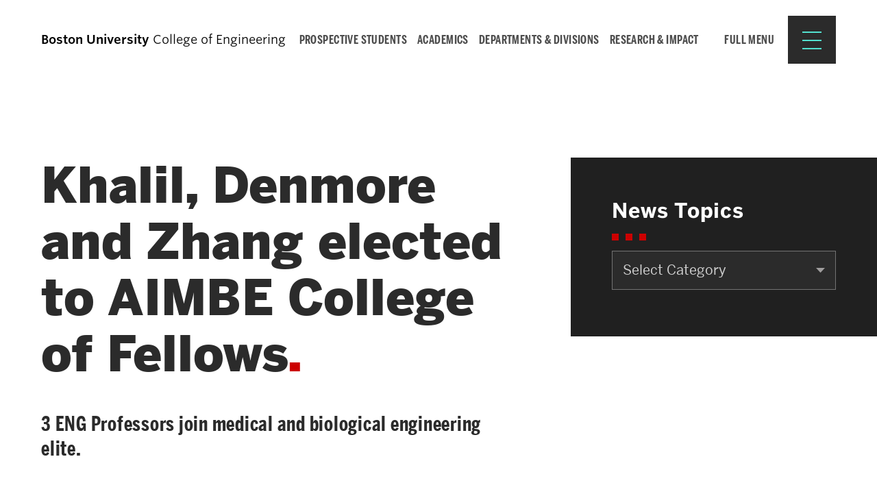

--- FILE ---
content_type: text/html; charset=UTF-8
request_url: https://www.bu.edu/eng/2021/03/01/khalil-denmore-and-zhang-elected-to-aimbe-college-of-fellows/
body_size: 113710
content:
<!DOCTYPE html>
<!--[if lt IE 7]>     <html class="no-js ie lt-ie9 lt-ie8 lt-ie7"  lang="en"> <![endif]-->
<!--[if IE 7]>        <html class="no-js ie lt-ie9 lt-ie8"  lang="en"> <![endif]-->
<!--[if IE 8]>        <html class="no-js ie lt-ie9"  lang="en"> <![endif]-->
<!--[if IE 9]>        <html class="no-js ie ie9"  lang="en"> <![endif]-->
<!--[if gt IE 9]><!--><html class="no-js"  lang="en"><!--<![endif]-->
<head>
	<title>Khalil, Denmore and Zhang elected to AIMBE College of Fellows | College of Engineering</title>
	<meta charset="UTF-8" />
	<meta http-equiv="X-UA-Compatible" content="IE=edge,chrome=1" /><script type="text/javascript">(window.NREUM||(NREUM={})).init={privacy:{cookies_enabled:true},ajax:{deny_list:[]},feature_flags:["soft_nav"]};(window.NREUM||(NREUM={})).loader_config={xpid:"UgUAV1RQGwQCVVNXAwY=",licenseKey:"b19c58809e",applicationID:"7212547",browserID:"7212556"};;/*! For license information please see nr-loader-full-1.306.0.min.js.LICENSE.txt */
(()=>{var e,t,r={384:(e,t,r)=>{"use strict";r.d(t,{NT:()=>a,US:()=>u,Zm:()=>o,bQ:()=>d,dV:()=>c,pV:()=>l});var n=r(6154),i=r(1863),s=r(1910);const a={beacon:"bam.nr-data.net",errorBeacon:"bam.nr-data.net"};function o(){return n.gm.NREUM||(n.gm.NREUM={}),void 0===n.gm.newrelic&&(n.gm.newrelic=n.gm.NREUM),n.gm.NREUM}function c(){let e=o();return e.o||(e.o={ST:n.gm.setTimeout,SI:n.gm.setImmediate||n.gm.setInterval,CT:n.gm.clearTimeout,XHR:n.gm.XMLHttpRequest,REQ:n.gm.Request,EV:n.gm.Event,PR:n.gm.Promise,MO:n.gm.MutationObserver,FETCH:n.gm.fetch,WS:n.gm.WebSocket},(0,s.i)(...Object.values(e.o))),e}function d(e,t){let r=o();r.initializedAgents??={},t.initializedAt={ms:(0,i.t)(),date:new Date},r.initializedAgents[e]=t}function u(e,t){o()[e]=t}function l(){return function(){let e=o();const t=e.info||{};e.info={beacon:a.beacon,errorBeacon:a.errorBeacon,...t}}(),function(){let e=o();const t=e.init||{};e.init={...t}}(),c(),function(){let e=o();const t=e.loader_config||{};e.loader_config={...t}}(),o()}},782:(e,t,r)=>{"use strict";r.d(t,{T:()=>n});const n=r(860).K7.pageViewTiming},860:(e,t,r)=>{"use strict";r.d(t,{$J:()=>u,K7:()=>c,P3:()=>d,XX:()=>i,Yy:()=>o,df:()=>s,qY:()=>n,v4:()=>a});const n="events",i="jserrors",s="browser/blobs",a="rum",o="browser/logs",c={ajax:"ajax",genericEvents:"generic_events",jserrors:i,logging:"logging",metrics:"metrics",pageAction:"page_action",pageViewEvent:"page_view_event",pageViewTiming:"page_view_timing",sessionReplay:"session_replay",sessionTrace:"session_trace",softNav:"soft_navigations",spa:"spa"},d={[c.pageViewEvent]:1,[c.pageViewTiming]:2,[c.metrics]:3,[c.jserrors]:4,[c.spa]:5,[c.ajax]:6,[c.sessionTrace]:7,[c.softNav]:8,[c.sessionReplay]:9,[c.logging]:10,[c.genericEvents]:11},u={[c.pageViewEvent]:a,[c.pageViewTiming]:n,[c.ajax]:n,[c.spa]:n,[c.softNav]:n,[c.metrics]:i,[c.jserrors]:i,[c.sessionTrace]:s,[c.sessionReplay]:s,[c.logging]:o,[c.genericEvents]:"ins"}},944:(e,t,r)=>{"use strict";r.d(t,{R:()=>i});var n=r(3241);function i(e,t){"function"==typeof console.debug&&(console.debug("New Relic Warning: https://github.com/newrelic/newrelic-browser-agent/blob/main/docs/warning-codes.md#".concat(e),t),(0,n.W)({agentIdentifier:null,drained:null,type:"data",name:"warn",feature:"warn",data:{code:e,secondary:t}}))}},993:(e,t,r)=>{"use strict";r.d(t,{A$:()=>s,ET:()=>a,TZ:()=>o,p_:()=>i});var n=r(860);const i={ERROR:"ERROR",WARN:"WARN",INFO:"INFO",DEBUG:"DEBUG",TRACE:"TRACE"},s={OFF:0,ERROR:1,WARN:2,INFO:3,DEBUG:4,TRACE:5},a="log",o=n.K7.logging},1687:(e,t,r)=>{"use strict";r.d(t,{Ak:()=>d,Ze:()=>h,x3:()=>u});var n=r(3241),i=r(7836),s=r(3606),a=r(860),o=r(2646);const c={};function d(e,t){const r={staged:!1,priority:a.P3[t]||0};l(e),c[e].get(t)||c[e].set(t,r)}function u(e,t){e&&c[e]&&(c[e].get(t)&&c[e].delete(t),p(e,t,!1),c[e].size&&f(e))}function l(e){if(!e)throw new Error("agentIdentifier required");c[e]||(c[e]=new Map)}function h(e="",t="feature",r=!1){if(l(e),!e||!c[e].get(t)||r)return p(e,t);c[e].get(t).staged=!0,f(e)}function f(e){const t=Array.from(c[e]);t.every(([e,t])=>t.staged)&&(t.sort((e,t)=>e[1].priority-t[1].priority),t.forEach(([t])=>{c[e].delete(t),p(e,t)}))}function p(e,t,r=!0){const a=e?i.ee.get(e):i.ee,c=s.i.handlers;if(!a.aborted&&a.backlog&&c){if((0,n.W)({agentIdentifier:e,type:"lifecycle",name:"drain",feature:t}),r){const e=a.backlog[t],r=c[t];if(r){for(let t=0;e&&t<e.length;++t)g(e[t],r);Object.entries(r).forEach(([e,t])=>{Object.values(t||{}).forEach(t=>{t[0]?.on&&t[0]?.context()instanceof o.y&&t[0].on(e,t[1])})})}}a.isolatedBacklog||delete c[t],a.backlog[t]=null,a.emit("drain-"+t,[])}}function g(e,t){var r=e[1];Object.values(t[r]||{}).forEach(t=>{var r=e[0];if(t[0]===r){var n=t[1],i=e[3],s=e[2];n.apply(i,s)}})}},1741:(e,t,r)=>{"use strict";r.d(t,{W:()=>s});var n=r(944),i=r(4261);class s{#e(e,...t){if(this[e]!==s.prototype[e])return this[e](...t);(0,n.R)(35,e)}addPageAction(e,t){return this.#e(i.hG,e,t)}register(e){return this.#e(i.eY,e)}recordCustomEvent(e,t){return this.#e(i.fF,e,t)}setPageViewName(e,t){return this.#e(i.Fw,e,t)}setCustomAttribute(e,t,r){return this.#e(i.cD,e,t,r)}noticeError(e,t){return this.#e(i.o5,e,t)}setUserId(e){return this.#e(i.Dl,e)}setApplicationVersion(e){return this.#e(i.nb,e)}setErrorHandler(e){return this.#e(i.bt,e)}addRelease(e,t){return this.#e(i.k6,e,t)}log(e,t){return this.#e(i.$9,e,t)}start(){return this.#e(i.d3)}finished(e){return this.#e(i.BL,e)}recordReplay(){return this.#e(i.CH)}pauseReplay(){return this.#e(i.Tb)}addToTrace(e){return this.#e(i.U2,e)}setCurrentRouteName(e){return this.#e(i.PA,e)}interaction(e){return this.#e(i.dT,e)}wrapLogger(e,t,r){return this.#e(i.Wb,e,t,r)}measure(e,t){return this.#e(i.V1,e,t)}consent(e){return this.#e(i.Pv,e)}}},1863:(e,t,r)=>{"use strict";function n(){return Math.floor(performance.now())}r.d(t,{t:()=>n})},1910:(e,t,r)=>{"use strict";r.d(t,{i:()=>s});var n=r(944);const i=new Map;function s(...e){return e.every(e=>{if(i.has(e))return i.get(e);const t="function"==typeof e?e.toString():"",r=t.includes("[native code]"),s=t.includes("nrWrapper");return r||s||(0,n.R)(64,e?.name||t),i.set(e,r),r})}},2555:(e,t,r)=>{"use strict";r.d(t,{D:()=>o,f:()=>a});var n=r(384),i=r(8122);const s={beacon:n.NT.beacon,errorBeacon:n.NT.errorBeacon,licenseKey:void 0,applicationID:void 0,sa:void 0,queueTime:void 0,applicationTime:void 0,ttGuid:void 0,user:void 0,account:void 0,product:void 0,extra:void 0,jsAttributes:{},userAttributes:void 0,atts:void 0,transactionName:void 0,tNamePlain:void 0};function a(e){try{return!!e.licenseKey&&!!e.errorBeacon&&!!e.applicationID}catch(e){return!1}}const o=e=>(0,i.a)(e,s)},2614:(e,t,r)=>{"use strict";r.d(t,{BB:()=>a,H3:()=>n,g:()=>d,iL:()=>c,tS:()=>o,uh:()=>i,wk:()=>s});const n="NRBA",i="SESSION",s=144e5,a=18e5,o={STARTED:"session-started",PAUSE:"session-pause",RESET:"session-reset",RESUME:"session-resume",UPDATE:"session-update"},c={SAME_TAB:"same-tab",CROSS_TAB:"cross-tab"},d={OFF:0,FULL:1,ERROR:2}},2646:(e,t,r)=>{"use strict";r.d(t,{y:()=>n});class n{constructor(e){this.contextId=e}}},2843:(e,t,r)=>{"use strict";r.d(t,{G:()=>s,u:()=>i});var n=r(3878);function i(e,t=!1,r,i){(0,n.DD)("visibilitychange",function(){if(t)return void("hidden"===document.visibilityState&&e());e(document.visibilityState)},r,i)}function s(e,t,r){(0,n.sp)("pagehide",e,t,r)}},3241:(e,t,r)=>{"use strict";r.d(t,{W:()=>s});var n=r(6154);const i="newrelic";function s(e={}){try{n.gm.dispatchEvent(new CustomEvent(i,{detail:e}))}catch(e){}}},3304:(e,t,r)=>{"use strict";r.d(t,{A:()=>s});var n=r(7836);const i=()=>{const e=new WeakSet;return(t,r)=>{if("object"==typeof r&&null!==r){if(e.has(r))return;e.add(r)}return r}};function s(e){try{return JSON.stringify(e,i())??""}catch(e){try{n.ee.emit("internal-error",[e])}catch(e){}return""}}},3333:(e,t,r)=>{"use strict";r.d(t,{$v:()=>u,TZ:()=>n,Xh:()=>c,Zp:()=>i,kd:()=>d,mq:()=>o,nf:()=>a,qN:()=>s});const n=r(860).K7.genericEvents,i=["auxclick","click","copy","keydown","paste","scrollend"],s=["focus","blur"],a=4,o=1e3,c=2e3,d=["PageAction","UserAction","BrowserPerformance"],u={RESOURCES:"experimental.resources",REGISTER:"register"}},3434:(e,t,r)=>{"use strict";r.d(t,{Jt:()=>s,YM:()=>d});var n=r(7836),i=r(5607);const s="nr@original:".concat(i.W),a=50;var o=Object.prototype.hasOwnProperty,c=!1;function d(e,t){return e||(e=n.ee),r.inPlace=function(e,t,n,i,s){n||(n="");const a="-"===n.charAt(0);for(let o=0;o<t.length;o++){const c=t[o],d=e[c];l(d)||(e[c]=r(d,a?c+n:n,i,c,s))}},r.flag=s,r;function r(t,r,n,c,d){return l(t)?t:(r||(r=""),nrWrapper[s]=t,function(e,t,r){if(Object.defineProperty&&Object.keys)try{return Object.keys(e).forEach(function(r){Object.defineProperty(t,r,{get:function(){return e[r]},set:function(t){return e[r]=t,t}})}),t}catch(e){u([e],r)}for(var n in e)o.call(e,n)&&(t[n]=e[n])}(t,nrWrapper,e),nrWrapper);function nrWrapper(){var s,o,l,h;let f;try{o=this,s=[...arguments],l="function"==typeof n?n(s,o):n||{}}catch(t){u([t,"",[s,o,c],l],e)}i(r+"start",[s,o,c],l,d);const p=performance.now();let g;try{return h=t.apply(o,s),g=performance.now(),h}catch(e){throw g=performance.now(),i(r+"err",[s,o,e],l,d),f=e,f}finally{const e=g-p,t={start:p,end:g,duration:e,isLongTask:e>=a,methodName:c,thrownError:f};t.isLongTask&&i("long-task",[t,o],l,d),i(r+"end",[s,o,h],l,d)}}}function i(r,n,i,s){if(!c||t){var a=c;c=!0;try{e.emit(r,n,i,t,s)}catch(t){u([t,r,n,i],e)}c=a}}}function u(e,t){t||(t=n.ee);try{t.emit("internal-error",e)}catch(e){}}function l(e){return!(e&&"function"==typeof e&&e.apply&&!e[s])}},3606:(e,t,r)=>{"use strict";r.d(t,{i:()=>s});var n=r(9908);s.on=a;var i=s.handlers={};function s(e,t,r,s){a(s||n.d,i,e,t,r)}function a(e,t,r,i,s){s||(s="feature"),e||(e=n.d);var a=t[s]=t[s]||{};(a[r]=a[r]||[]).push([e,i])}},3738:(e,t,r)=>{"use strict";r.d(t,{He:()=>i,Kp:()=>o,Lc:()=>d,Rz:()=>u,TZ:()=>n,bD:()=>s,d3:()=>a,jx:()=>l,sl:()=>h,uP:()=>c});const n=r(860).K7.sessionTrace,i="bstResource",s="resource",a="-start",o="-end",c="fn"+a,d="fn"+o,u="pushState",l=1e3,h=3e4},3785:(e,t,r)=>{"use strict";r.d(t,{R:()=>c,b:()=>d});var n=r(9908),i=r(1863),s=r(860),a=r(3969),o=r(993);function c(e,t,r={},c=o.p_.INFO,d=!0,u,l=(0,i.t)()){(0,n.p)(a.xV,["API/logging/".concat(c.toLowerCase(),"/called")],void 0,s.K7.metrics,e),(0,n.p)(o.ET,[l,t,r,c,d,u],void 0,s.K7.logging,e)}function d(e){return"string"==typeof e&&Object.values(o.p_).some(t=>t===e.toUpperCase().trim())}},3878:(e,t,r)=>{"use strict";function n(e,t){return{capture:e,passive:!1,signal:t}}function i(e,t,r=!1,i){window.addEventListener(e,t,n(r,i))}function s(e,t,r=!1,i){document.addEventListener(e,t,n(r,i))}r.d(t,{DD:()=>s,jT:()=>n,sp:()=>i})},3969:(e,t,r)=>{"use strict";r.d(t,{TZ:()=>n,XG:()=>o,rs:()=>i,xV:()=>a,z_:()=>s});const n=r(860).K7.metrics,i="sm",s="cm",a="storeSupportabilityMetrics",o="storeEventMetrics"},4234:(e,t,r)=>{"use strict";r.d(t,{W:()=>s});var n=r(7836),i=r(1687);class s{constructor(e,t){this.agentIdentifier=e,this.ee=n.ee.get(e),this.featureName=t,this.blocked=!1}deregisterDrain(){(0,i.x3)(this.agentIdentifier,this.featureName)}}},4261:(e,t,r)=>{"use strict";r.d(t,{$9:()=>d,BL:()=>o,CH:()=>f,Dl:()=>w,Fw:()=>y,PA:()=>m,Pl:()=>n,Pv:()=>E,Tb:()=>l,U2:()=>s,V1:()=>T,Wb:()=>x,bt:()=>b,cD:()=>v,d3:()=>R,dT:()=>c,eY:()=>p,fF:()=>h,hG:()=>i,k6:()=>a,nb:()=>g,o5:()=>u});const n="api-",i="addPageAction",s="addToTrace",a="addRelease",o="finished",c="interaction",d="log",u="noticeError",l="pauseReplay",h="recordCustomEvent",f="recordReplay",p="register",g="setApplicationVersion",m="setCurrentRouteName",v="setCustomAttribute",b="setErrorHandler",y="setPageViewName",w="setUserId",R="start",x="wrapLogger",T="measure",E="consent"},4387:(e,t,r)=>{"use strict";function n(e={}){return!(!e.id||!e.name)}function i(e){return"string"==typeof e&&e.trim().length<501||"number"==typeof e}function s(e,t){if(2!==t?.harvestEndpointVersion)return{};const r=t.agentRef.runtime.appMetadata.agents[0].entityGuid;return n(e)?{"source.id":e.id,"source.name":e.name,"source.type":e.type,"parent.id":e.parent?.id||r}:{"entity.guid":r,appId:t.agentRef.info.applicationID}}r.d(t,{Ux:()=>s,c7:()=>n,yo:()=>i})},5205:(e,t,r)=>{"use strict";r.d(t,{j:()=>A});var n=r(384),i=r(1741);var s=r(2555),a=r(3333);const o=e=>{if(!e||"string"!=typeof e)return!1;try{document.createDocumentFragment().querySelector(e)}catch{return!1}return!0};var c=r(2614),d=r(944),u=r(8122);const l="[data-nr-mask]",h=e=>(0,u.a)(e,(()=>{const e={feature_flags:[],experimental:{allow_registered_children:!1,resources:!1},mask_selector:"*",block_selector:"[data-nr-block]",mask_input_options:{color:!1,date:!1,"datetime-local":!1,email:!1,month:!1,number:!1,range:!1,search:!1,tel:!1,text:!1,time:!1,url:!1,week:!1,textarea:!1,select:!1,password:!0}};return{ajax:{deny_list:void 0,block_internal:!0,enabled:!0,autoStart:!0},api:{get allow_registered_children(){return e.feature_flags.includes(a.$v.REGISTER)||e.experimental.allow_registered_children},set allow_registered_children(t){e.experimental.allow_registered_children=t},duplicate_registered_data:!1},browser_consent_mode:{enabled:!1},distributed_tracing:{enabled:void 0,exclude_newrelic_header:void 0,cors_use_newrelic_header:void 0,cors_use_tracecontext_headers:void 0,allowed_origins:void 0},get feature_flags(){return e.feature_flags},set feature_flags(t){e.feature_flags=t},generic_events:{enabled:!0,autoStart:!0},harvest:{interval:30},jserrors:{enabled:!0,autoStart:!0},logging:{enabled:!0,autoStart:!0},metrics:{enabled:!0,autoStart:!0},obfuscate:void 0,page_action:{enabled:!0},page_view_event:{enabled:!0,autoStart:!0},page_view_timing:{enabled:!0,autoStart:!0},performance:{capture_marks:!1,capture_measures:!1,capture_detail:!0,resources:{get enabled(){return e.feature_flags.includes(a.$v.RESOURCES)||e.experimental.resources},set enabled(t){e.experimental.resources=t},asset_types:[],first_party_domains:[],ignore_newrelic:!0}},privacy:{cookies_enabled:!0},proxy:{assets:void 0,beacon:void 0},session:{expiresMs:c.wk,inactiveMs:c.BB},session_replay:{autoStart:!0,enabled:!1,preload:!1,sampling_rate:10,error_sampling_rate:100,collect_fonts:!1,inline_images:!1,fix_stylesheets:!0,mask_all_inputs:!0,get mask_text_selector(){return e.mask_selector},set mask_text_selector(t){o(t)?e.mask_selector="".concat(t,",").concat(l):""===t||null===t?e.mask_selector=l:(0,d.R)(5,t)},get block_class(){return"nr-block"},get ignore_class(){return"nr-ignore"},get mask_text_class(){return"nr-mask"},get block_selector(){return e.block_selector},set block_selector(t){o(t)?e.block_selector+=",".concat(t):""!==t&&(0,d.R)(6,t)},get mask_input_options(){return e.mask_input_options},set mask_input_options(t){t&&"object"==typeof t?e.mask_input_options={...t,password:!0}:(0,d.R)(7,t)}},session_trace:{enabled:!0,autoStart:!0},soft_navigations:{enabled:!0,autoStart:!0},spa:{enabled:!0,autoStart:!0},ssl:void 0,user_actions:{enabled:!0,elementAttributes:["id","className","tagName","type"]}}})());var f=r(6154),p=r(9324);let g=0;const m={buildEnv:p.F3,distMethod:p.Xs,version:p.xv,originTime:f.WN},v={consented:!1},b={appMetadata:{},get consented(){return this.session?.state?.consent||v.consented},set consented(e){v.consented=e},customTransaction:void 0,denyList:void 0,disabled:!1,harvester:void 0,isolatedBacklog:!1,isRecording:!1,loaderType:void 0,maxBytes:3e4,obfuscator:void 0,onerror:void 0,ptid:void 0,releaseIds:{},session:void 0,timeKeeper:void 0,registeredEntities:[],jsAttributesMetadata:{bytes:0},get harvestCount(){return++g}},y=e=>{const t=(0,u.a)(e,b),r=Object.keys(m).reduce((e,t)=>(e[t]={value:m[t],writable:!1,configurable:!0,enumerable:!0},e),{});return Object.defineProperties(t,r)};var w=r(5701);const R=e=>{const t=e.startsWith("http");e+="/",r.p=t?e:"https://"+e};var x=r(7836),T=r(3241);const E={accountID:void 0,trustKey:void 0,agentID:void 0,licenseKey:void 0,applicationID:void 0,xpid:void 0},S=e=>(0,u.a)(e,E),_=new Set;function A(e,t={},r,a){let{init:o,info:c,loader_config:d,runtime:u={},exposed:l=!0}=t;if(!c){const e=(0,n.pV)();o=e.init,c=e.info,d=e.loader_config}e.init=h(o||{}),e.loader_config=S(d||{}),c.jsAttributes??={},f.bv&&(c.jsAttributes.isWorker=!0),e.info=(0,s.D)(c);const p=e.init,g=[c.beacon,c.errorBeacon];_.has(e.agentIdentifier)||(p.proxy.assets&&(R(p.proxy.assets),g.push(p.proxy.assets)),p.proxy.beacon&&g.push(p.proxy.beacon),e.beacons=[...g],function(e){const t=(0,n.pV)();Object.getOwnPropertyNames(i.W.prototype).forEach(r=>{const n=i.W.prototype[r];if("function"!=typeof n||"constructor"===n)return;let s=t[r];e[r]&&!1!==e.exposed&&"micro-agent"!==e.runtime?.loaderType&&(t[r]=(...t)=>{const n=e[r](...t);return s?s(...t):n})})}(e),(0,n.US)("activatedFeatures",w.B),e.runSoftNavOverSpa&&=!0===p.soft_navigations.enabled&&p.feature_flags.includes("soft_nav")),u.denyList=[...p.ajax.deny_list||[],...p.ajax.block_internal?g:[]],u.ptid=e.agentIdentifier,u.loaderType=r,e.runtime=y(u),_.has(e.agentIdentifier)||(e.ee=x.ee.get(e.agentIdentifier),e.exposed=l,(0,T.W)({agentIdentifier:e.agentIdentifier,drained:!!w.B?.[e.agentIdentifier],type:"lifecycle",name:"initialize",feature:void 0,data:e.config})),_.add(e.agentIdentifier)}},5270:(e,t,r)=>{"use strict";r.d(t,{Aw:()=>a,SR:()=>s,rF:()=>o});var n=r(384),i=r(7767);function s(e){return!!(0,n.dV)().o.MO&&(0,i.V)(e)&&!0===e?.session_trace.enabled}function a(e){return!0===e?.session_replay.preload&&s(e)}function o(e,t){try{if("string"==typeof t?.type){if("password"===t.type.toLowerCase())return"*".repeat(e?.length||0);if(void 0!==t?.dataset?.nrUnmask||t?.classList?.contains("nr-unmask"))return e}}catch(e){}return"string"==typeof e?e.replace(/[\S]/g,"*"):"*".repeat(e?.length||0)}},5289:(e,t,r)=>{"use strict";r.d(t,{GG:()=>a,Qr:()=>c,sB:()=>o});var n=r(3878),i=r(6389);function s(){return"undefined"==typeof document||"complete"===document.readyState}function a(e,t){if(s())return e();const r=(0,i.J)(e),a=setInterval(()=>{s()&&(clearInterval(a),r())},500);(0,n.sp)("load",r,t)}function o(e){if(s())return e();(0,n.DD)("DOMContentLoaded",e)}function c(e){if(s())return e();(0,n.sp)("popstate",e)}},5607:(e,t,r)=>{"use strict";r.d(t,{W:()=>n});const n=(0,r(9566).bz)()},5701:(e,t,r)=>{"use strict";r.d(t,{B:()=>s,t:()=>a});var n=r(3241);const i=new Set,s={};function a(e,t){const r=t.agentIdentifier;s[r]??={},e&&"object"==typeof e&&(i.has(r)||(t.ee.emit("rumresp",[e]),s[r]=e,i.add(r),(0,n.W)({agentIdentifier:r,loaded:!0,drained:!0,type:"lifecycle",name:"load",feature:void 0,data:e})))}},6154:(e,t,r)=>{"use strict";r.d(t,{OF:()=>d,RI:()=>i,WN:()=>h,bv:()=>s,eN:()=>f,gm:()=>a,lR:()=>l,m:()=>c,mw:()=>o,sb:()=>u});var n=r(1863);const i="undefined"!=typeof window&&!!window.document,s="undefined"!=typeof WorkerGlobalScope&&("undefined"!=typeof self&&self instanceof WorkerGlobalScope&&self.navigator instanceof WorkerNavigator||"undefined"!=typeof globalThis&&globalThis instanceof WorkerGlobalScope&&globalThis.navigator instanceof WorkerNavigator),a=i?window:"undefined"!=typeof WorkerGlobalScope&&("undefined"!=typeof self&&self instanceof WorkerGlobalScope&&self||"undefined"!=typeof globalThis&&globalThis instanceof WorkerGlobalScope&&globalThis),o=Boolean("hidden"===a?.document?.visibilityState),c=""+a?.location,d=/iPad|iPhone|iPod/.test(a.navigator?.userAgent),u=d&&"undefined"==typeof SharedWorker,l=(()=>{const e=a.navigator?.userAgent?.match(/Firefox[/\s](\d+\.\d+)/);return Array.isArray(e)&&e.length>=2?+e[1]:0})(),h=Date.now()-(0,n.t)(),f=()=>"undefined"!=typeof PerformanceNavigationTiming&&a?.performance?.getEntriesByType("navigation")?.[0]?.responseStart},6344:(e,t,r)=>{"use strict";r.d(t,{BB:()=>u,Qb:()=>l,TZ:()=>i,Ug:()=>a,Vh:()=>s,_s:()=>o,bc:()=>d,yP:()=>c});var n=r(2614);const i=r(860).K7.sessionReplay,s="errorDuringReplay",a=.12,o={DomContentLoaded:0,Load:1,FullSnapshot:2,IncrementalSnapshot:3,Meta:4,Custom:5},c={[n.g.ERROR]:15e3,[n.g.FULL]:3e5,[n.g.OFF]:0},d={RESET:{message:"Session was reset",sm:"Reset"},IMPORT:{message:"Recorder failed to import",sm:"Import"},TOO_MANY:{message:"429: Too Many Requests",sm:"Too-Many"},TOO_BIG:{message:"Payload was too large",sm:"Too-Big"},CROSS_TAB:{message:"Session Entity was set to OFF on another tab",sm:"Cross-Tab"},ENTITLEMENTS:{message:"Session Replay is not allowed and will not be started",sm:"Entitlement"}},u=5e3,l={API:"api",RESUME:"resume",SWITCH_TO_FULL:"switchToFull",INITIALIZE:"initialize",PRELOAD:"preload"}},6389:(e,t,r)=>{"use strict";function n(e,t=500,r={}){const n=r?.leading||!1;let i;return(...r)=>{n&&void 0===i&&(e.apply(this,r),i=setTimeout(()=>{i=clearTimeout(i)},t)),n||(clearTimeout(i),i=setTimeout(()=>{e.apply(this,r)},t))}}function i(e){let t=!1;return(...r)=>{t||(t=!0,e.apply(this,r))}}r.d(t,{J:()=>i,s:()=>n})},6630:(e,t,r)=>{"use strict";r.d(t,{T:()=>n});const n=r(860).K7.pageViewEvent},6774:(e,t,r)=>{"use strict";r.d(t,{T:()=>n});const n=r(860).K7.jserrors},7295:(e,t,r)=>{"use strict";r.d(t,{Xv:()=>a,gX:()=>i,iW:()=>s});var n=[];function i(e){if(!e||s(e))return!1;if(0===n.length)return!0;for(var t=0;t<n.length;t++){var r=n[t];if("*"===r.hostname)return!1;if(o(r.hostname,e.hostname)&&c(r.pathname,e.pathname))return!1}return!0}function s(e){return void 0===e.hostname}function a(e){if(n=[],e&&e.length)for(var t=0;t<e.length;t++){let r=e[t];if(!r)continue;0===r.indexOf("http://")?r=r.substring(7):0===r.indexOf("https://")&&(r=r.substring(8));const i=r.indexOf("/");let s,a;i>0?(s=r.substring(0,i),a=r.substring(i)):(s=r,a="");let[o]=s.split(":");n.push({hostname:o,pathname:a})}}function o(e,t){return!(e.length>t.length)&&t.indexOf(e)===t.length-e.length}function c(e,t){return 0===e.indexOf("/")&&(e=e.substring(1)),0===t.indexOf("/")&&(t=t.substring(1)),""===e||e===t}},7485:(e,t,r)=>{"use strict";r.d(t,{D:()=>i});var n=r(6154);function i(e){if(0===(e||"").indexOf("data:"))return{protocol:"data"};try{const t=new URL(e,location.href),r={port:t.port,hostname:t.hostname,pathname:t.pathname,search:t.search,protocol:t.protocol.slice(0,t.protocol.indexOf(":")),sameOrigin:t.protocol===n.gm?.location?.protocol&&t.host===n.gm?.location?.host};return r.port&&""!==r.port||("http:"===t.protocol&&(r.port="80"),"https:"===t.protocol&&(r.port="443")),r.pathname&&""!==r.pathname?r.pathname.startsWith("/")||(r.pathname="/".concat(r.pathname)):r.pathname="/",r}catch(e){return{}}}},7699:(e,t,r)=>{"use strict";r.d(t,{It:()=>s,KC:()=>o,No:()=>i,qh:()=>a});var n=r(860);const i=16e3,s=1e6,a="SESSION_ERROR",o={[n.K7.logging]:!0,[n.K7.genericEvents]:!1,[n.K7.jserrors]:!1,[n.K7.ajax]:!1}},7767:(e,t,r)=>{"use strict";r.d(t,{V:()=>i});var n=r(6154);const i=e=>n.RI&&!0===e?.privacy.cookies_enabled},7836:(e,t,r)=>{"use strict";r.d(t,{P:()=>o,ee:()=>c});var n=r(384),i=r(8990),s=r(2646),a=r(5607);const o="nr@context:".concat(a.W),c=function e(t,r){var n={},a={},u={},l=!1;try{l=16===r.length&&d.initializedAgents?.[r]?.runtime.isolatedBacklog}catch(e){}var h={on:p,addEventListener:p,removeEventListener:function(e,t){var r=n[e];if(!r)return;for(var i=0;i<r.length;i++)r[i]===t&&r.splice(i,1)},emit:function(e,r,n,i,s){!1!==s&&(s=!0);if(c.aborted&&!i)return;t&&s&&t.emit(e,r,n);var o=f(n);g(e).forEach(e=>{e.apply(o,r)});var d=v()[a[e]];d&&d.push([h,e,r,o]);return o},get:m,listeners:g,context:f,buffer:function(e,t){const r=v();if(t=t||"feature",h.aborted)return;Object.entries(e||{}).forEach(([e,n])=>{a[n]=t,t in r||(r[t]=[])})},abort:function(){h._aborted=!0,Object.keys(h.backlog).forEach(e=>{delete h.backlog[e]})},isBuffering:function(e){return!!v()[a[e]]},debugId:r,backlog:l?{}:t&&"object"==typeof t.backlog?t.backlog:{},isolatedBacklog:l};return Object.defineProperty(h,"aborted",{get:()=>{let e=h._aborted||!1;return e||(t&&(e=t.aborted),e)}}),h;function f(e){return e&&e instanceof s.y?e:e?(0,i.I)(e,o,()=>new s.y(o)):new s.y(o)}function p(e,t){n[e]=g(e).concat(t)}function g(e){return n[e]||[]}function m(t){return u[t]=u[t]||e(h,t)}function v(){return h.backlog}}(void 0,"globalEE"),d=(0,n.Zm)();d.ee||(d.ee=c)},8122:(e,t,r)=>{"use strict";r.d(t,{a:()=>i});var n=r(944);function i(e,t){try{if(!e||"object"!=typeof e)return(0,n.R)(3);if(!t||"object"!=typeof t)return(0,n.R)(4);const r=Object.create(Object.getPrototypeOf(t),Object.getOwnPropertyDescriptors(t)),s=0===Object.keys(r).length?e:r;for(let a in s)if(void 0!==e[a])try{if(null===e[a]){r[a]=null;continue}Array.isArray(e[a])&&Array.isArray(t[a])?r[a]=Array.from(new Set([...e[a],...t[a]])):"object"==typeof e[a]&&"object"==typeof t[a]?r[a]=i(e[a],t[a]):r[a]=e[a]}catch(e){r[a]||(0,n.R)(1,e)}return r}catch(e){(0,n.R)(2,e)}}},8139:(e,t,r)=>{"use strict";r.d(t,{u:()=>h});var n=r(7836),i=r(3434),s=r(8990),a=r(6154);const o={},c=a.gm.XMLHttpRequest,d="addEventListener",u="removeEventListener",l="nr@wrapped:".concat(n.P);function h(e){var t=function(e){return(e||n.ee).get("events")}(e);if(o[t.debugId]++)return t;o[t.debugId]=1;var r=(0,i.YM)(t,!0);function h(e){r.inPlace(e,[d,u],"-",p)}function p(e,t){return e[1]}return"getPrototypeOf"in Object&&(a.RI&&f(document,h),c&&f(c.prototype,h),f(a.gm,h)),t.on(d+"-start",function(e,t){var n=e[1];if(null!==n&&("function"==typeof n||"object"==typeof n)&&"newrelic"!==e[0]){var i=(0,s.I)(n,l,function(){var e={object:function(){if("function"!=typeof n.handleEvent)return;return n.handleEvent.apply(n,arguments)},function:n}[typeof n];return e?r(e,"fn-",null,e.name||"anonymous"):n});this.wrapped=e[1]=i}}),t.on(u+"-start",function(e){e[1]=this.wrapped||e[1]}),t}function f(e,t,...r){let n=e;for(;"object"==typeof n&&!Object.prototype.hasOwnProperty.call(n,d);)n=Object.getPrototypeOf(n);n&&t(n,...r)}},8374:(e,t,r)=>{r.nc=(()=>{try{return document?.currentScript?.nonce}catch(e){}return""})()},8990:(e,t,r)=>{"use strict";r.d(t,{I:()=>i});var n=Object.prototype.hasOwnProperty;function i(e,t,r){if(n.call(e,t))return e[t];var i=r();if(Object.defineProperty&&Object.keys)try{return Object.defineProperty(e,t,{value:i,writable:!0,enumerable:!1}),i}catch(e){}return e[t]=i,i}},9300:(e,t,r)=>{"use strict";r.d(t,{T:()=>n});const n=r(860).K7.ajax},9324:(e,t,r)=>{"use strict";r.d(t,{AJ:()=>a,F3:()=>i,Xs:()=>s,Yq:()=>o,xv:()=>n});const n="1.306.0",i="PROD",s="CDN",a="@newrelic/rrweb",o="1.0.1"},9566:(e,t,r)=>{"use strict";r.d(t,{LA:()=>o,ZF:()=>c,bz:()=>a,el:()=>d});var n=r(6154);const i="xxxxxxxx-xxxx-4xxx-yxxx-xxxxxxxxxxxx";function s(e,t){return e?15&e[t]:16*Math.random()|0}function a(){const e=n.gm?.crypto||n.gm?.msCrypto;let t,r=0;return e&&e.getRandomValues&&(t=e.getRandomValues(new Uint8Array(30))),i.split("").map(e=>"x"===e?s(t,r++).toString(16):"y"===e?(3&s()|8).toString(16):e).join("")}function o(e){const t=n.gm?.crypto||n.gm?.msCrypto;let r,i=0;t&&t.getRandomValues&&(r=t.getRandomValues(new Uint8Array(e)));const a=[];for(var o=0;o<e;o++)a.push(s(r,i++).toString(16));return a.join("")}function c(){return o(16)}function d(){return o(32)}},9908:(e,t,r)=>{"use strict";r.d(t,{d:()=>n,p:()=>i});var n=r(7836).ee.get("handle");function i(e,t,r,i,s){s?(s.buffer([e],i),s.emit(e,t,r)):(n.buffer([e],i),n.emit(e,t,r))}}},n={};function i(e){var t=n[e];if(void 0!==t)return t.exports;var s=n[e]={exports:{}};return r[e](s,s.exports,i),s.exports}i.m=r,i.d=(e,t)=>{for(var r in t)i.o(t,r)&&!i.o(e,r)&&Object.defineProperty(e,r,{enumerable:!0,get:t[r]})},i.f={},i.e=e=>Promise.all(Object.keys(i.f).reduce((t,r)=>(i.f[r](e,t),t),[])),i.u=e=>({95:"nr-full-compressor",222:"nr-full-recorder",891:"nr-full"}[e]+"-1.306.0.min.js"),i.o=(e,t)=>Object.prototype.hasOwnProperty.call(e,t),e={},t="NRBA-1.306.0.PROD:",i.l=(r,n,s,a)=>{if(e[r])e[r].push(n);else{var o,c;if(void 0!==s)for(var d=document.getElementsByTagName("script"),u=0;u<d.length;u++){var l=d[u];if(l.getAttribute("src")==r||l.getAttribute("data-webpack")==t+s){o=l;break}}if(!o){c=!0;var h={891:"sha512-/qWwMy3p/JNeZV9rxHDveO1SVRPsZc7FtEp+2Lwg2eXDKVTRsSkepoVKGoM6a2PaBKhi7tgk9Syz3GHhV/yEBw==",222:"sha512-TKprBSnI/se97DcqYC50sbV35OK4fdHFoUVFjQ3MxPzZoM9kVYF05SBRTnmHgdFeKzeyKrmNtyMZ/laMgnVIYw==",95:"sha512-Biiz6/+C2nyMTq0pqutBfzkUzT6wYxHWDsq0djpz1lZPBXEE/rPEha8AflYkYG65zieTtpxqEWp7DB+N32u4RA=="};(o=document.createElement("script")).charset="utf-8",i.nc&&o.setAttribute("nonce",i.nc),o.setAttribute("data-webpack",t+s),o.src=r,0!==o.src.indexOf(window.location.origin+"/")&&(o.crossOrigin="anonymous"),h[a]&&(o.integrity=h[a])}e[r]=[n];var f=(t,n)=>{o.onerror=o.onload=null,clearTimeout(p);var i=e[r];if(delete e[r],o.parentNode&&o.parentNode.removeChild(o),i&&i.forEach(e=>e(n)),t)return t(n)},p=setTimeout(f.bind(null,void 0,{type:"timeout",target:o}),12e4);o.onerror=f.bind(null,o.onerror),o.onload=f.bind(null,o.onload),c&&document.head.appendChild(o)}},i.r=e=>{"undefined"!=typeof Symbol&&Symbol.toStringTag&&Object.defineProperty(e,Symbol.toStringTag,{value:"Module"}),Object.defineProperty(e,"__esModule",{value:!0})},i.p="https://js-agent.newrelic.com/",(()=>{var e={85:0,959:0};i.f.j=(t,r)=>{var n=i.o(e,t)?e[t]:void 0;if(0!==n)if(n)r.push(n[2]);else{var s=new Promise((r,i)=>n=e[t]=[r,i]);r.push(n[2]=s);var a=i.p+i.u(t),o=new Error;i.l(a,r=>{if(i.o(e,t)&&(0!==(n=e[t])&&(e[t]=void 0),n)){var s=r&&("load"===r.type?"missing":r.type),a=r&&r.target&&r.target.src;o.message="Loading chunk "+t+" failed: ("+s+": "+a+")",o.name="ChunkLoadError",o.type=s,o.request=a,n[1](o)}},"chunk-"+t,t)}};var t=(t,r)=>{var n,s,[a,o,c]=r,d=0;if(a.some(t=>0!==e[t])){for(n in o)i.o(o,n)&&(i.m[n]=o[n]);if(c)c(i)}for(t&&t(r);d<a.length;d++)s=a[d],i.o(e,s)&&e[s]&&e[s][0](),e[s]=0},r=self["webpackChunk:NRBA-1.306.0.PROD"]=self["webpackChunk:NRBA-1.306.0.PROD"]||[];r.forEach(t.bind(null,0)),r.push=t.bind(null,r.push.bind(r))})(),(()=>{"use strict";i(8374);var e=i(9566),t=i(1741);class r extends t.W{agentIdentifier=(0,e.LA)(16)}var n=i(860);const s=Object.values(n.K7);var a=i(5205);var o=i(9908),c=i(1863),d=i(4261),u=i(3241),l=i(944),h=i(5701),f=i(3969);function p(e,t,i,s){const a=s||i;!a||a[e]&&a[e]!==r.prototype[e]||(a[e]=function(){(0,o.p)(f.xV,["API/"+e+"/called"],void 0,n.K7.metrics,i.ee),(0,u.W)({agentIdentifier:i.agentIdentifier,drained:!!h.B?.[i.agentIdentifier],type:"data",name:"api",feature:d.Pl+e,data:{}});try{return t.apply(this,arguments)}catch(e){(0,l.R)(23,e)}})}function g(e,t,r,n,i){const s=e.info;null===r?delete s.jsAttributes[t]:s.jsAttributes[t]=r,(i||null===r)&&(0,o.p)(d.Pl+n,[(0,c.t)(),t,r],void 0,"session",e.ee)}var m=i(1687),v=i(4234),b=i(5289),y=i(6154),w=i(5270),R=i(7767),x=i(6389),T=i(7699);class E extends v.W{constructor(e,t){super(e.agentIdentifier,t),this.agentRef=e,this.abortHandler=void 0,this.featAggregate=void 0,this.loadedSuccessfully=void 0,this.onAggregateImported=new Promise(e=>{this.loadedSuccessfully=e}),this.deferred=Promise.resolve(),!1===e.init[this.featureName].autoStart?this.deferred=new Promise((t,r)=>{this.ee.on("manual-start-all",(0,x.J)(()=>{(0,m.Ak)(e.agentIdentifier,this.featureName),t()}))}):(0,m.Ak)(e.agentIdentifier,t)}importAggregator(e,t,r={}){if(this.featAggregate)return;const n=async()=>{let n;await this.deferred;try{if((0,R.V)(e.init)){const{setupAgentSession:t}=await i.e(891).then(i.bind(i,8766));n=t(e)}}catch(e){(0,l.R)(20,e),this.ee.emit("internal-error",[e]),(0,o.p)(T.qh,[e],void 0,this.featureName,this.ee)}try{if(!this.#t(this.featureName,n,e.init))return(0,m.Ze)(this.agentIdentifier,this.featureName),void this.loadedSuccessfully(!1);const{Aggregate:i}=await t();this.featAggregate=new i(e,r),e.runtime.harvester.initializedAggregates.push(this.featAggregate),this.loadedSuccessfully(!0)}catch(e){(0,l.R)(34,e),this.abortHandler?.(),(0,m.Ze)(this.agentIdentifier,this.featureName,!0),this.loadedSuccessfully(!1),this.ee&&this.ee.abort()}};y.RI?(0,b.GG)(()=>n(),!0):n()}#t(e,t,r){if(this.blocked)return!1;switch(e){case n.K7.sessionReplay:return(0,w.SR)(r)&&!!t;case n.K7.sessionTrace:return!!t;default:return!0}}}var S=i(6630),_=i(2614);class A extends E{static featureName=S.T;constructor(e){var t;super(e,S.T),this.setupInspectionEvents(e.agentIdentifier),t=e,p(d.Fw,function(e,r){"string"==typeof e&&("/"!==e.charAt(0)&&(e="/"+e),t.runtime.customTransaction=(r||"http://custom.transaction")+e,(0,o.p)(d.Pl+d.Fw,[(0,c.t)()],void 0,void 0,t.ee))},t),this.importAggregator(e,()=>i.e(891).then(i.bind(i,3718)))}setupInspectionEvents(e){const t=(t,r)=>{t&&(0,u.W)({agentIdentifier:e,timeStamp:t.timeStamp,loaded:"complete"===t.target.readyState,type:"window",name:r,data:t.target.location+""})};(0,b.sB)(e=>{t(e,"DOMContentLoaded")}),(0,b.GG)(e=>{t(e,"load")}),(0,b.Qr)(e=>{t(e,"navigate")}),this.ee.on(_.tS.UPDATE,(t,r)=>{(0,u.W)({agentIdentifier:e,type:"lifecycle",name:"session",data:r})})}}var O=i(384);var I=i(2843),N=i(782);class P extends E{static featureName=N.T;constructor(e){super(e,N.T),y.RI&&((0,I.u)(()=>(0,o.p)("docHidden",[(0,c.t)()],void 0,N.T,this.ee),!0),(0,I.G)(()=>(0,o.p)("winPagehide",[(0,c.t)()],void 0,N.T,this.ee)),this.importAggregator(e,()=>i.e(891).then(i.bind(i,9018))))}}class k extends E{static featureName=f.TZ;constructor(e){super(e,f.TZ),y.RI&&document.addEventListener("securitypolicyviolation",e=>{(0,o.p)(f.xV,["Generic/CSPViolation/Detected"],void 0,this.featureName,this.ee)}),this.importAggregator(e,()=>i.e(891).then(i.bind(i,6555)))}}var D=i(6774),C=i(3878),j=i(3304);class L{constructor(e,t,r,n,i){this.name="UncaughtError",this.message="string"==typeof e?e:(0,j.A)(e),this.sourceURL=t,this.line=r,this.column=n,this.__newrelic=i}}function M(e){return K(e)?e:new L(void 0!==e?.message?e.message:e,e?.filename||e?.sourceURL,e?.lineno||e?.line,e?.colno||e?.col,e?.__newrelic,e?.cause)}function H(e){const t="Unhandled Promise Rejection: ";if(!e?.reason)return;if(K(e.reason)){try{e.reason.message.startsWith(t)||(e.reason.message=t+e.reason.message)}catch(e){}return M(e.reason)}const r=M(e.reason);return(r.message||"").startsWith(t)||(r.message=t+r.message),r}function B(e){if(e.error instanceof SyntaxError&&!/:\d+$/.test(e.error.stack?.trim())){const t=new L(e.message,e.filename,e.lineno,e.colno,e.error.__newrelic,e.cause);return t.name=SyntaxError.name,t}return K(e.error)?e.error:M(e)}function K(e){return e instanceof Error&&!!e.stack}function W(e,t,r,i,s=(0,c.t)()){"string"==typeof e&&(e=new Error(e)),(0,o.p)("err",[e,s,!1,t,r.runtime.isRecording,void 0,i],void 0,n.K7.jserrors,r.ee),(0,o.p)("uaErr",[],void 0,n.K7.genericEvents,r.ee)}var F=i(4387),U=i(993),V=i(3785);function z(e,{customAttributes:t={},level:r=U.p_.INFO}={},n,i,s=(0,c.t)()){(0,V.R)(n.ee,e,t,r,!1,i,s)}function G(e,t,r,i,s=(0,c.t)()){(0,o.p)(d.Pl+d.hG,[s,e,t,i],void 0,n.K7.genericEvents,r.ee)}function q(e,t,r,i,s=(0,c.t)()){const{start:a,end:u,customAttributes:h}=t||{},f={customAttributes:h||{}};if("object"!=typeof f.customAttributes||"string"!=typeof e||0===e.length)return void(0,l.R)(57);const p=(e,t)=>null==e?t:"number"==typeof e?e:e instanceof PerformanceMark?e.startTime:Number.NaN;if(f.start=p(a,0),f.end=p(u,s),Number.isNaN(f.start)||Number.isNaN(f.end))(0,l.R)(57);else{if(f.duration=f.end-f.start,!(f.duration<0))return(0,o.p)(d.Pl+d.V1,[f,e,i],void 0,n.K7.genericEvents,r.ee),f;(0,l.R)(58)}}function Z(e,t={},r,i,s=(0,c.t)()){(0,o.p)(d.Pl+d.fF,[s,e,t,i],void 0,n.K7.genericEvents,r.ee)}function X(e){p(d.eY,function(t){return J(e,t)},e)}function J(e,t,r){const i={};(0,l.R)(54,"newrelic.register"),t||={},t.type="MFE",t.licenseKey||=e.info.licenseKey,t.blocked=!1,t.parent=r||{};let s=()=>{};const a=e.runtime.registeredEntities,d=a.find(({metadata:{target:{id:e,name:r}}})=>e===t.id);if(d)return d.metadata.target.name!==t.name&&(d.metadata.target.name=t.name),d;const u=e=>{t.blocked=!0,s=e};e.init.api.allow_registered_children||u((0,x.J)(()=>(0,l.R)(55))),(0,F.c7)(t)||u((0,x.J)(()=>(0,l.R)(48,t))),(0,F.yo)(t.id)&&(0,F.yo)(t.name)||u((0,x.J)(()=>(0,l.R)(48,t)));const h={addPageAction:(r,n={})=>m(G,[r,{...i,...n},e],t),log:(r,n={})=>m(z,[r,{...n,customAttributes:{...i,...n.customAttributes||{}}},e],t),measure:(r,n={})=>m(q,[r,{...n,customAttributes:{...i,...n.customAttributes||{}}},e],t),noticeError:(r,n={})=>m(W,[r,{...i,...n},e],t),register:(t={})=>m(J,[e,t],h.metadata.target),recordCustomEvent:(r,n={})=>m(Z,[r,{...i,...n},e],t),setApplicationVersion:e=>g("application.version",e),setCustomAttribute:(e,t)=>g(e,t),setUserId:e=>g("enduser.id",e),metadata:{customAttributes:i,target:t}},p=()=>(t.blocked&&s(),t.blocked);p()||a.push(h);const g=(e,t)=>{p()||(i[e]=t)},m=(t,r,i)=>{if(p())return;const s=(0,c.t)();(0,o.p)(f.xV,["API/register/".concat(t.name,"/called")],void 0,n.K7.metrics,e.ee);try{return e.init.api.duplicate_registered_data&&"register"!==t.name&&t(...r,void 0,s),t(...r,i,s)}catch(e){(0,l.R)(50,e)}};return h}class Y extends E{static featureName=D.T;constructor(e){var t;super(e,D.T),t=e,p(d.o5,(e,r)=>W(e,r,t),t),function(e){p(d.bt,function(t){e.runtime.onerror=t},e)}(e),function(e){let t=0;p(d.k6,function(e,r){++t>10||(this.runtime.releaseIds[e.slice(-200)]=(""+r).slice(-200))},e)}(e),X(e);try{this.removeOnAbort=new AbortController}catch(e){}this.ee.on("internal-error",(t,r)=>{this.abortHandler&&(0,o.p)("ierr",[M(t),(0,c.t)(),!0,{},e.runtime.isRecording,r],void 0,this.featureName,this.ee)}),y.gm.addEventListener("unhandledrejection",t=>{this.abortHandler&&(0,o.p)("err",[H(t),(0,c.t)(),!1,{unhandledPromiseRejection:1},e.runtime.isRecording],void 0,this.featureName,this.ee)},(0,C.jT)(!1,this.removeOnAbort?.signal)),y.gm.addEventListener("error",t=>{this.abortHandler&&(0,o.p)("err",[B(t),(0,c.t)(),!1,{},e.runtime.isRecording],void 0,this.featureName,this.ee)},(0,C.jT)(!1,this.removeOnAbort?.signal)),this.abortHandler=this.#r,this.importAggregator(e,()=>i.e(891).then(i.bind(i,2176)))}#r(){this.removeOnAbort?.abort(),this.abortHandler=void 0}}var Q=i(8990);let ee=1;function te(e){const t=typeof e;return!e||"object"!==t&&"function"!==t?-1:e===y.gm?0:(0,Q.I)(e,"nr@id",function(){return ee++})}function re(e){if("string"==typeof e&&e.length)return e.length;if("object"==typeof e){if("undefined"!=typeof ArrayBuffer&&e instanceof ArrayBuffer&&e.byteLength)return e.byteLength;if("undefined"!=typeof Blob&&e instanceof Blob&&e.size)return e.size;if(!("undefined"!=typeof FormData&&e instanceof FormData))try{return(0,j.A)(e).length}catch(e){return}}}var ne=i(8139),ie=i(7836),se=i(3434);const ae={},oe=["open","send"];function ce(e){var t=e||ie.ee;const r=function(e){return(e||ie.ee).get("xhr")}(t);if(void 0===y.gm.XMLHttpRequest)return r;if(ae[r.debugId]++)return r;ae[r.debugId]=1,(0,ne.u)(t);var n=(0,se.YM)(r),i=y.gm.XMLHttpRequest,s=y.gm.MutationObserver,a=y.gm.Promise,o=y.gm.setInterval,c="readystatechange",d=["onload","onerror","onabort","onloadstart","onloadend","onprogress","ontimeout"],u=[],h=y.gm.XMLHttpRequest=function(e){const t=new i(e),s=r.context(t);try{r.emit("new-xhr",[t],s),t.addEventListener(c,(a=s,function(){var e=this;e.readyState>3&&!a.resolved&&(a.resolved=!0,r.emit("xhr-resolved",[],e)),n.inPlace(e,d,"fn-",b)}),(0,C.jT)(!1))}catch(e){(0,l.R)(15,e);try{r.emit("internal-error",[e])}catch(e){}}var a;return t};function f(e,t){n.inPlace(t,["onreadystatechange"],"fn-",b)}if(function(e,t){for(var r in e)t[r]=e[r]}(i,h),h.prototype=i.prototype,n.inPlace(h.prototype,oe,"-xhr-",b),r.on("send-xhr-start",function(e,t){f(e,t),function(e){u.push(e),s&&(p?p.then(v):o?o(v):(g=-g,m.data=g))}(t)}),r.on("open-xhr-start",f),s){var p=a&&a.resolve();if(!o&&!a){var g=1,m=document.createTextNode(g);new s(v).observe(m,{characterData:!0})}}else t.on("fn-end",function(e){e[0]&&e[0].type===c||v()});function v(){for(var e=0;e<u.length;e++)f(0,u[e]);u.length&&(u=[])}function b(e,t){return t}return r}var de="fetch-",ue=de+"body-",le=["arrayBuffer","blob","json","text","formData"],he=y.gm.Request,fe=y.gm.Response,pe="prototype";const ge={};function me(e){const t=function(e){return(e||ie.ee).get("fetch")}(e);if(!(he&&fe&&y.gm.fetch))return t;if(ge[t.debugId]++)return t;function r(e,r,n){var i=e[r];"function"==typeof i&&(e[r]=function(){var e,r=[...arguments],s={};t.emit(n+"before-start",[r],s),s[ie.P]&&s[ie.P].dt&&(e=s[ie.P].dt);var a=i.apply(this,r);return t.emit(n+"start",[r,e],a),a.then(function(e){return t.emit(n+"end",[null,e],a),e},function(e){throw t.emit(n+"end",[e],a),e})})}return ge[t.debugId]=1,le.forEach(e=>{r(he[pe],e,ue),r(fe[pe],e,ue)}),r(y.gm,"fetch",de),t.on(de+"end",function(e,r){var n=this;if(r){var i=r.headers.get("content-length");null!==i&&(n.rxSize=i),t.emit(de+"done",[null,r],n)}else t.emit(de+"done",[e],n)}),t}var ve=i(7485);class be{constructor(e){this.agentRef=e}generateTracePayload(t){const r=this.agentRef.loader_config;if(!this.shouldGenerateTrace(t)||!r)return null;var n=(r.accountID||"").toString()||null,i=(r.agentID||"").toString()||null,s=(r.trustKey||"").toString()||null;if(!n||!i)return null;var a=(0,e.ZF)(),o=(0,e.el)(),c=Date.now(),d={spanId:a,traceId:o,timestamp:c};return(t.sameOrigin||this.isAllowedOrigin(t)&&this.useTraceContextHeadersForCors())&&(d.traceContextParentHeader=this.generateTraceContextParentHeader(a,o),d.traceContextStateHeader=this.generateTraceContextStateHeader(a,c,n,i,s)),(t.sameOrigin&&!this.excludeNewrelicHeader()||!t.sameOrigin&&this.isAllowedOrigin(t)&&this.useNewrelicHeaderForCors())&&(d.newrelicHeader=this.generateTraceHeader(a,o,c,n,i,s)),d}generateTraceContextParentHeader(e,t){return"00-"+t+"-"+e+"-01"}generateTraceContextStateHeader(e,t,r,n,i){return i+"@nr=0-1-"+r+"-"+n+"-"+e+"----"+t}generateTraceHeader(e,t,r,n,i,s){if(!("function"==typeof y.gm?.btoa))return null;var a={v:[0,1],d:{ty:"Browser",ac:n,ap:i,id:e,tr:t,ti:r}};return s&&n!==s&&(a.d.tk=s),btoa((0,j.A)(a))}shouldGenerateTrace(e){return this.agentRef.init?.distributed_tracing?.enabled&&this.isAllowedOrigin(e)}isAllowedOrigin(e){var t=!1;const r=this.agentRef.init?.distributed_tracing;if(e.sameOrigin)t=!0;else if(r?.allowed_origins instanceof Array)for(var n=0;n<r.allowed_origins.length;n++){var i=(0,ve.D)(r.allowed_origins[n]);if(e.hostname===i.hostname&&e.protocol===i.protocol&&e.port===i.port){t=!0;break}}return t}excludeNewrelicHeader(){var e=this.agentRef.init?.distributed_tracing;return!!e&&!!e.exclude_newrelic_header}useNewrelicHeaderForCors(){var e=this.agentRef.init?.distributed_tracing;return!!e&&!1!==e.cors_use_newrelic_header}useTraceContextHeadersForCors(){var e=this.agentRef.init?.distributed_tracing;return!!e&&!!e.cors_use_tracecontext_headers}}var ye=i(9300),we=i(7295);function Re(e){return"string"==typeof e?e:e instanceof(0,O.dV)().o.REQ?e.url:y.gm?.URL&&e instanceof URL?e.href:void 0}var xe=["load","error","abort","timeout"],Te=xe.length,Ee=(0,O.dV)().o.REQ,Se=(0,O.dV)().o.XHR;const _e="X-NewRelic-App-Data";class Ae extends E{static featureName=ye.T;constructor(e){super(e,ye.T),this.dt=new be(e),this.handler=(e,t,r,n)=>(0,o.p)(e,t,r,n,this.ee);try{const e={xmlhttprequest:"xhr",fetch:"fetch",beacon:"beacon"};y.gm?.performance?.getEntriesByType("resource").forEach(t=>{if(t.initiatorType in e&&0!==t.responseStatus){const r={status:t.responseStatus},i={rxSize:t.transferSize,duration:Math.floor(t.duration),cbTime:0};Oe(r,t.name),this.handler("xhr",[r,i,t.startTime,t.responseEnd,e[t.initiatorType]],void 0,n.K7.ajax)}})}catch(e){}me(this.ee),ce(this.ee),function(e,t,r,i){function s(e){var t=this;t.totalCbs=0,t.called=0,t.cbTime=0,t.end=E,t.ended=!1,t.xhrGuids={},t.lastSize=null,t.loadCaptureCalled=!1,t.params=this.params||{},t.metrics=this.metrics||{},t.latestLongtaskEnd=0,e.addEventListener("load",function(r){S(t,e)},(0,C.jT)(!1)),y.lR||e.addEventListener("progress",function(e){t.lastSize=e.loaded},(0,C.jT)(!1))}function a(e){this.params={method:e[0]},Oe(this,e[1]),this.metrics={}}function d(t,r){e.loader_config.xpid&&this.sameOrigin&&r.setRequestHeader("X-NewRelic-ID",e.loader_config.xpid);var n=i.generateTracePayload(this.parsedOrigin);if(n){var s=!1;n.newrelicHeader&&(r.setRequestHeader("newrelic",n.newrelicHeader),s=!0),n.traceContextParentHeader&&(r.setRequestHeader("traceparent",n.traceContextParentHeader),n.traceContextStateHeader&&r.setRequestHeader("tracestate",n.traceContextStateHeader),s=!0),s&&(this.dt=n)}}function u(e,r){var n=this.metrics,i=e[0],s=this;if(n&&i){var a=re(i);a&&(n.txSize=a)}this.startTime=(0,c.t)(),this.body=i,this.listener=function(e){try{"abort"!==e.type||s.loadCaptureCalled||(s.params.aborted=!0),("load"!==e.type||s.called===s.totalCbs&&(s.onloadCalled||"function"!=typeof r.onload)&&"function"==typeof s.end)&&s.end(r)}catch(e){try{t.emit("internal-error",[e])}catch(e){}}};for(var o=0;o<Te;o++)r.addEventListener(xe[o],this.listener,(0,C.jT)(!1))}function l(e,t,r){this.cbTime+=e,t?this.onloadCalled=!0:this.called+=1,this.called!==this.totalCbs||!this.onloadCalled&&"function"==typeof r.onload||"function"!=typeof this.end||this.end(r)}function h(e,t){var r=""+te(e)+!!t;this.xhrGuids&&!this.xhrGuids[r]&&(this.xhrGuids[r]=!0,this.totalCbs+=1)}function p(e,t){var r=""+te(e)+!!t;this.xhrGuids&&this.xhrGuids[r]&&(delete this.xhrGuids[r],this.totalCbs-=1)}function g(){this.endTime=(0,c.t)()}function m(e,r){r instanceof Se&&"load"===e[0]&&t.emit("xhr-load-added",[e[1],e[2]],r)}function v(e,r){r instanceof Se&&"load"===e[0]&&t.emit("xhr-load-removed",[e[1],e[2]],r)}function b(e,t,r){t instanceof Se&&("onload"===r&&(this.onload=!0),("load"===(e[0]&&e[0].type)||this.onload)&&(this.xhrCbStart=(0,c.t)()))}function w(e,r){this.xhrCbStart&&t.emit("xhr-cb-time",[(0,c.t)()-this.xhrCbStart,this.onload,r],r)}function R(e){var t,r=e[1]||{};if("string"==typeof e[0]?0===(t=e[0]).length&&y.RI&&(t=""+y.gm.location.href):e[0]&&e[0].url?t=e[0].url:y.gm?.URL&&e[0]&&e[0]instanceof URL?t=e[0].href:"function"==typeof e[0].toString&&(t=e[0].toString()),"string"==typeof t&&0!==t.length){t&&(this.parsedOrigin=(0,ve.D)(t),this.sameOrigin=this.parsedOrigin.sameOrigin);var n=i.generateTracePayload(this.parsedOrigin);if(n&&(n.newrelicHeader||n.traceContextParentHeader))if(e[0]&&e[0].headers)o(e[0].headers,n)&&(this.dt=n);else{var s={};for(var a in r)s[a]=r[a];s.headers=new Headers(r.headers||{}),o(s.headers,n)&&(this.dt=n),e.length>1?e[1]=s:e.push(s)}}function o(e,t){var r=!1;return t.newrelicHeader&&(e.set("newrelic",t.newrelicHeader),r=!0),t.traceContextParentHeader&&(e.set("traceparent",t.traceContextParentHeader),t.traceContextStateHeader&&e.set("tracestate",t.traceContextStateHeader),r=!0),r}}function x(e,t){this.params={},this.metrics={},this.startTime=(0,c.t)(),this.dt=t,e.length>=1&&(this.target=e[0]),e.length>=2&&(this.opts=e[1]);var r=this.opts||{},n=this.target;Oe(this,Re(n));var i=(""+(n&&n instanceof Ee&&n.method||r.method||"GET")).toUpperCase();this.params.method=i,this.body=r.body,this.txSize=re(r.body)||0}function T(e,t){if(this.endTime=(0,c.t)(),this.params||(this.params={}),(0,we.iW)(this.params))return;let i;this.params.status=t?t.status:0,"string"==typeof this.rxSize&&this.rxSize.length>0&&(i=+this.rxSize);const s={txSize:this.txSize,rxSize:i,duration:(0,c.t)()-this.startTime};r("xhr",[this.params,s,this.startTime,this.endTime,"fetch"],this,n.K7.ajax)}function E(e){const t=this.params,i=this.metrics;if(!this.ended){this.ended=!0;for(let t=0;t<Te;t++)e.removeEventListener(xe[t],this.listener,!1);t.aborted||(0,we.iW)(t)||(i.duration=(0,c.t)()-this.startTime,this.loadCaptureCalled||4!==e.readyState?null==t.status&&(t.status=0):S(this,e),i.cbTime=this.cbTime,r("xhr",[t,i,this.startTime,this.endTime,"xhr"],this,n.K7.ajax))}}function S(e,r){e.params.status=r.status;var i=function(e,t){var r=e.responseType;return"json"===r&&null!==t?t:"arraybuffer"===r||"blob"===r||"json"===r?re(e.response):"text"===r||""===r||void 0===r?re(e.responseText):void 0}(r,e.lastSize);if(i&&(e.metrics.rxSize=i),e.sameOrigin&&r.getAllResponseHeaders().indexOf(_e)>=0){var s=r.getResponseHeader(_e);s&&((0,o.p)(f.rs,["Ajax/CrossApplicationTracing/Header/Seen"],void 0,n.K7.metrics,t),e.params.cat=s.split(", ").pop())}e.loadCaptureCalled=!0}t.on("new-xhr",s),t.on("open-xhr-start",a),t.on("open-xhr-end",d),t.on("send-xhr-start",u),t.on("xhr-cb-time",l),t.on("xhr-load-added",h),t.on("xhr-load-removed",p),t.on("xhr-resolved",g),t.on("addEventListener-end",m),t.on("removeEventListener-end",v),t.on("fn-end",w),t.on("fetch-before-start",R),t.on("fetch-start",x),t.on("fn-start",b),t.on("fetch-done",T)}(e,this.ee,this.handler,this.dt),this.importAggregator(e,()=>i.e(891).then(i.bind(i,3845)))}}function Oe(e,t){var r=(0,ve.D)(t),n=e.params||e;n.hostname=r.hostname,n.port=r.port,n.protocol=r.protocol,n.host=r.hostname+":"+r.port,n.pathname=r.pathname,e.parsedOrigin=r,e.sameOrigin=r.sameOrigin}const Ie={},Ne=["pushState","replaceState"];function Pe(e){const t=function(e){return(e||ie.ee).get("history")}(e);return!y.RI||Ie[t.debugId]++||(Ie[t.debugId]=1,(0,se.YM)(t).inPlace(window.history,Ne,"-")),t}var ke=i(3738);function De(e){p(d.BL,function(t=Date.now()){const r=t-y.WN;r<0&&(0,l.R)(62,t),(0,o.p)(f.XG,[d.BL,{time:r}],void 0,n.K7.metrics,e.ee),e.addToTrace({name:d.BL,start:t,origin:"nr"}),(0,o.p)(d.Pl+d.hG,[r,d.BL],void 0,n.K7.genericEvents,e.ee)},e)}const{He:Ce,bD:je,d3:Le,Kp:Me,TZ:He,Lc:Be,uP:Ke,Rz:We}=ke;class Fe extends E{static featureName=He;constructor(e){var t;super(e,He),t=e,p(d.U2,function(e){if(!(e&&"object"==typeof e&&e.name&&e.start))return;const r={n:e.name,s:e.start-y.WN,e:(e.end||e.start)-y.WN,o:e.origin||"",t:"api"};r.s<0||r.e<0||r.e<r.s?(0,l.R)(61,{start:r.s,end:r.e}):(0,o.p)("bstApi",[r],void 0,n.K7.sessionTrace,t.ee)},t),De(e);if(!(0,R.V)(e.init))return void this.deregisterDrain();const r=this.ee;let s;Pe(r),this.eventsEE=(0,ne.u)(r),this.eventsEE.on(Ke,function(e,t){this.bstStart=(0,c.t)()}),this.eventsEE.on(Be,function(e,t){(0,o.p)("bst",[e[0],t,this.bstStart,(0,c.t)()],void 0,n.K7.sessionTrace,r)}),r.on(We+Le,function(e){this.time=(0,c.t)(),this.startPath=location.pathname+location.hash}),r.on(We+Me,function(e){(0,o.p)("bstHist",[location.pathname+location.hash,this.startPath,this.time],void 0,n.K7.sessionTrace,r)});try{s=new PerformanceObserver(e=>{const t=e.getEntries();(0,o.p)(Ce,[t],void 0,n.K7.sessionTrace,r)}),s.observe({type:je,buffered:!0})}catch(e){}this.importAggregator(e,()=>i.e(891).then(i.bind(i,6974)),{resourceObserver:s})}}var Ue=i(6344);class Ve extends E{static featureName=Ue.TZ;#n;recorder;constructor(e){var t;let r;super(e,Ue.TZ),t=e,p(d.CH,function(){(0,o.p)(d.CH,[],void 0,n.K7.sessionReplay,t.ee)},t),function(e){p(d.Tb,function(){(0,o.p)(d.Tb,[],void 0,n.K7.sessionReplay,e.ee)},e)}(e);try{r=JSON.parse(localStorage.getItem("".concat(_.H3,"_").concat(_.uh)))}catch(e){}(0,w.SR)(e.init)&&this.ee.on(d.CH,()=>this.#i()),this.#s(r)&&this.importRecorder().then(e=>{e.startRecording(Ue.Qb.PRELOAD,r?.sessionReplayMode)}),this.importAggregator(this.agentRef,()=>i.e(891).then(i.bind(i,6167)),this),this.ee.on("err",e=>{this.blocked||this.agentRef.runtime.isRecording&&(this.errorNoticed=!0,(0,o.p)(Ue.Vh,[e],void 0,this.featureName,this.ee))})}#s(e){return e&&(e.sessionReplayMode===_.g.FULL||e.sessionReplayMode===_.g.ERROR)||(0,w.Aw)(this.agentRef.init)}importRecorder(){return this.recorder?Promise.resolve(this.recorder):(this.#n??=Promise.all([i.e(891),i.e(222)]).then(i.bind(i,4866)).then(({Recorder:e})=>(this.recorder=new e(this),this.recorder)).catch(e=>{throw this.ee.emit("internal-error",[e]),this.blocked=!0,e}),this.#n)}#i(){this.blocked||(this.featAggregate?this.featAggregate.mode!==_.g.FULL&&this.featAggregate.initializeRecording(_.g.FULL,!0,Ue.Qb.API):this.importRecorder().then(()=>{this.recorder.startRecording(Ue.Qb.API,_.g.FULL)}))}}var ze=i(3333);const Ge={},qe=new Set;function Ze(e){return"string"==typeof e?{type:"string",size:(new TextEncoder).encode(e).length}:e instanceof ArrayBuffer?{type:"ArrayBuffer",size:e.byteLength}:e instanceof Blob?{type:"Blob",size:e.size}:e instanceof DataView?{type:"DataView",size:e.byteLength}:ArrayBuffer.isView(e)?{type:"TypedArray",size:e.byteLength}:{type:"unknown",size:0}}class Xe{constructor(t,r){this.timestamp=(0,c.t)(),this.currentUrl=window.location.href,this.socketId=(0,e.LA)(8),this.requestedUrl=t,this.requestedProtocols=Array.isArray(r)?r.join(","):r||"",this.openedAt=void 0,this.protocol=void 0,this.extensions=void 0,this.binaryType=void 0,this.messageOrigin=void 0,this.messageCount=void 0,this.messageBytes=void 0,this.messageBytesMin=void 0,this.messageBytesMax=void 0,this.messageTypes=void 0,this.sendCount=void 0,this.sendBytes=void 0,this.sendBytesMin=void 0,this.sendBytesMax=void 0,this.sendTypes=void 0,this.closedAt=void 0,this.closeCode=void 0,this.closeReason=void 0,this.closeWasClean=void 0,this.connectedDuration=void 0,this.hasErrors=void 0}}class Je extends E{static featureName=ze.TZ;constructor(e){super(e,ze.TZ);const t=e.init.feature_flags.includes("websockets"),r=[e.init.page_action.enabled,e.init.performance.capture_marks,e.init.performance.capture_measures,e.init.performance.resources.enabled,e.init.user_actions.enabled,t];var s;let a,u;if(s=e,p(d.hG,(e,t)=>G(e,t,s),s),function(e){p(d.fF,(t,r)=>Z(t,r,e),e)}(e),De(e),X(e),function(e){p(d.V1,(t,r)=>q(t,r,e),e)}(e),t&&(u=function(e){if(!(0,O.dV)().o.WS)return e;const t=e.get("websockets");if(Ge[t.debugId]++)return t;Ge[t.debugId]=1,(0,I.G)(()=>{const e=(0,c.t)();qe.forEach(r=>{r.nrData.closedAt=e,r.nrData.closeCode=1001,r.nrData.closeReason="Page navigating away",r.nrData.closeWasClean=!1,r.nrData.openedAt&&(r.nrData.connectedDuration=e-r.nrData.openedAt),t.emit("ws",[r.nrData],r)})});class r extends WebSocket{static name="WebSocket";static toString(){return"function WebSocket() { [native code] }"}toString(){return"[object WebSocket]"}get[Symbol.toStringTag](){return r.name}#a(e){(e.__newrelic??={}).socketId=this.nrData.socketId,this.nrData.hasErrors??=!0}constructor(...e){super(...e),this.nrData=new Xe(e[0],e[1]),this.addEventListener("open",()=>{this.nrData.openedAt=(0,c.t)(),["protocol","extensions","binaryType"].forEach(e=>{this.nrData[e]=this[e]}),qe.add(this)}),this.addEventListener("message",e=>{const{type:t,size:r}=Ze(e.data);this.nrData.messageOrigin??=e.origin,this.nrData.messageCount=(this.nrData.messageCount??0)+1,this.nrData.messageBytes=(this.nrData.messageBytes??0)+r,this.nrData.messageBytesMin=Math.min(this.nrData.messageBytesMin??1/0,r),this.nrData.messageBytesMax=Math.max(this.nrData.messageBytesMax??0,r),(this.nrData.messageTypes??"").includes(t)||(this.nrData.messageTypes=this.nrData.messageTypes?"".concat(this.nrData.messageTypes,",").concat(t):t)}),this.addEventListener("close",e=>{this.nrData.closedAt=(0,c.t)(),this.nrData.closeCode=e.code,this.nrData.closeReason=e.reason,this.nrData.closeWasClean=e.wasClean,this.nrData.connectedDuration=this.nrData.closedAt-this.nrData.openedAt,qe.delete(this),t.emit("ws",[this.nrData],this)})}addEventListener(e,t,...r){const n=this,i="function"==typeof t?function(...e){try{return t.apply(this,e)}catch(e){throw n.#a(e),e}}:t?.handleEvent?{handleEvent:function(...e){try{return t.handleEvent.apply(t,e)}catch(e){throw n.#a(e),e}}}:t;return super.addEventListener(e,i,...r)}send(e){if(this.readyState===WebSocket.OPEN){const{type:t,size:r}=Ze(e);this.nrData.sendCount=(this.nrData.sendCount??0)+1,this.nrData.sendBytes=(this.nrData.sendBytes??0)+r,this.nrData.sendBytesMin=Math.min(this.nrData.sendBytesMin??1/0,r),this.nrData.sendBytesMax=Math.max(this.nrData.sendBytesMax??0,r),(this.nrData.sendTypes??"").includes(t)||(this.nrData.sendTypes=this.nrData.sendTypes?"".concat(this.nrData.sendTypes,",").concat(t):t)}try{return super.send(e)}catch(e){throw this.#a(e),e}}close(...e){try{super.close(...e)}catch(e){throw this.#a(e),e}}}return y.gm.WebSocket=r,t}(this.ee)),y.RI){if(me(this.ee),ce(this.ee),a=Pe(this.ee),e.init.user_actions.enabled){function l(t){const r=(0,ve.D)(t);return e.beacons.includes(r.hostname+":"+r.port)}function h(){a.emit("navChange")}ze.Zp.forEach(e=>(0,C.sp)(e,e=>(0,o.p)("ua",[e],void 0,this.featureName,this.ee),!0)),ze.qN.forEach(e=>{const t=(0,x.s)(e=>{(0,o.p)("ua",[e],void 0,this.featureName,this.ee)},500,{leading:!0});(0,C.sp)(e,t)}),y.gm.addEventListener("error",()=>{(0,o.p)("uaErr",[],void 0,n.K7.genericEvents,this.ee)},(0,C.jT)(!1,this.removeOnAbort?.signal)),this.ee.on("open-xhr-start",(e,t)=>{l(e[1])||t.addEventListener("readystatechange",()=>{2===t.readyState&&(0,o.p)("uaXhr",[],void 0,n.K7.genericEvents,this.ee)})}),this.ee.on("fetch-start",e=>{e.length>=1&&!l(Re(e[0]))&&(0,o.p)("uaXhr",[],void 0,n.K7.genericEvents,this.ee)}),a.on("pushState-end",h),a.on("replaceState-end",h),window.addEventListener("hashchange",h,(0,C.jT)(!0,this.removeOnAbort?.signal)),window.addEventListener("popstate",h,(0,C.jT)(!0,this.removeOnAbort?.signal))}if(e.init.performance.resources.enabled&&y.gm.PerformanceObserver?.supportedEntryTypes.includes("resource")){new PerformanceObserver(e=>{e.getEntries().forEach(e=>{(0,o.p)("browserPerformance.resource",[e],void 0,this.featureName,this.ee)})}).observe({type:"resource",buffered:!0})}}t&&u.on("ws",e=>{(0,o.p)("ws-complete",[e],void 0,this.featureName,this.ee)});try{this.removeOnAbort=new AbortController}catch(f){}this.abortHandler=()=>{this.removeOnAbort?.abort(),this.abortHandler=void 0},r.some(e=>e)?this.importAggregator(e,()=>i.e(891).then(i.bind(i,8019))):this.deregisterDrain()}}var Ye=i(2646);const Qe=new Map;function $e(e,t,r,n,i=!0){if("object"!=typeof t||!t||"string"!=typeof r||!r||"function"!=typeof t[r])return(0,l.R)(29);const s=function(e){return(e||ie.ee).get("logger")}(e),a=(0,se.YM)(s),o=new Ye.y(ie.P);o.level=n.level,o.customAttributes=n.customAttributes,o.autoCaptured=i;const c=t[r]?.[se.Jt]||t[r];return Qe.set(c,o),a.inPlace(t,[r],"wrap-logger-",()=>Qe.get(c)),s}var et=i(1910);class tt extends E{static featureName=U.TZ;constructor(e){var t;super(e,U.TZ),t=e,p(d.$9,(e,r)=>z(e,r,t),t),function(e){p(d.Wb,(t,r,{customAttributes:n={},level:i=U.p_.INFO}={})=>{$e(e.ee,t,r,{customAttributes:n,level:i},!1)},e)}(e),X(e);const r=this.ee;["log","error","warn","info","debug","trace"].forEach(e=>{(0,et.i)(y.gm.console[e]),$e(r,y.gm.console,e,{level:"log"===e?"info":e})}),this.ee.on("wrap-logger-end",function([e]){const{level:t,customAttributes:n,autoCaptured:i}=this;(0,V.R)(r,e,n,t,i)}),this.importAggregator(e,()=>i.e(891).then(i.bind(i,5288)))}}new class extends r{constructor(e){var t;(super(),y.gm)?(this.features={},(0,O.bQ)(this.agentIdentifier,this),this.desiredFeatures=new Set(e.features||[]),this.desiredFeatures.add(A),this.runSoftNavOverSpa=[...this.desiredFeatures].some(e=>e.featureName===n.K7.softNav),(0,a.j)(this,e,e.loaderType||"agent"),t=this,p(d.cD,function(e,r,n=!1){if("string"==typeof e){if(["string","number","boolean"].includes(typeof r)||null===r)return g(t,e,r,d.cD,n);(0,l.R)(40,typeof r)}else(0,l.R)(39,typeof e)},t),function(e){p(d.Dl,function(t){if("string"==typeof t||null===t)return g(e,"enduser.id",t,d.Dl,!0);(0,l.R)(41,typeof t)},e)}(this),function(e){p(d.nb,function(t){if("string"==typeof t||null===t)return g(e,"application.version",t,d.nb,!1);(0,l.R)(42,typeof t)},e)}(this),function(e){p(d.d3,function(){e.ee.emit("manual-start-all")},e)}(this),function(e){p(d.Pv,function(t=!0){if("boolean"==typeof t){if((0,o.p)(d.Pl+d.Pv,[t],void 0,"session",e.ee),e.runtime.consented=t,t){const t=e.features.page_view_event;t.onAggregateImported.then(e=>{const r=t.featAggregate;e&&!r.sentRum&&r.sendRum()})}}else(0,l.R)(65,typeof t)},e)}(this),this.run()):(0,l.R)(21)}get config(){return{info:this.info,init:this.init,loader_config:this.loader_config,runtime:this.runtime}}get api(){return this}run(){try{const e=function(e){const t={};return s.forEach(r=>{t[r]=!!e[r]?.enabled}),t}(this.init),t=[...this.desiredFeatures];t.sort((e,t)=>n.P3[e.featureName]-n.P3[t.featureName]),t.forEach(t=>{if(!e[t.featureName]&&t.featureName!==n.K7.pageViewEvent)return;if(this.runSoftNavOverSpa&&t.featureName===n.K7.spa)return;if(!this.runSoftNavOverSpa&&t.featureName===n.K7.softNav)return;const r=function(e){switch(e){case n.K7.ajax:return[n.K7.jserrors];case n.K7.sessionTrace:return[n.K7.ajax,n.K7.pageViewEvent];case n.K7.sessionReplay:return[n.K7.sessionTrace];case n.K7.pageViewTiming:return[n.K7.pageViewEvent];default:return[]}}(t.featureName).filter(e=>!(e in this.features));r.length>0&&(0,l.R)(36,{targetFeature:t.featureName,missingDependencies:r}),this.features[t.featureName]=new t(this)})}catch(e){(0,l.R)(22,e);for(const e in this.features)this.features[e].abortHandler?.();const t=(0,O.Zm)();delete t.initializedAgents[this.agentIdentifier]?.features,delete this.sharedAggregator;return t.ee.get(this.agentIdentifier).abort(),!1}}}({features:[A,P,Fe,Ve,Ae,k,Y,Je,tt],loaderType:"pro"})})()})();</script>
	<meta http-equiv="ClearType" content="true" />
	<meta name="viewport" content="width=device-width, initial-scale=1" />
	<link rel="profile" href="http://gmpg.org/xfn/11" />
	<link rel="pingback" href="https://www.bu.edu/eng/xmlrpc.php" />

	<meta name='robots' content='max-image-preview:large' />

<!-- Google Tag Manager for WordPress by DuracellTomi - http://duracelltomi.com -->
<script data-cfasync="false" type="text/javascript">
	var gtm4wp_datalayer_name = "dataLayer";
	var dataLayer = dataLayer || []
</script>
<!-- End Google Tag Manager for WordPress by DuracellTomi --><link rel='dns-prefetch' href='//s.w.org' />
<link rel="alternate" type="application/rss+xml" title="College of Engineering &raquo; Khalil, Denmore and Zhang elected to AIMBE College of Fellows Comments Feed" href="https://www.bu.edu/eng/2021/03/01/khalil-denmore-and-zhang-elected-to-aimbe-college-of-fellows/feed/" />
		<script type="text/javascript">
			window._wpemojiSettings = {"baseUrl":"https:\/\/s.w.org\/images\/core\/emoji\/13.0.1\/72x72\/","ext":".png","svgUrl":"https:\/\/s.w.org\/images\/core\/emoji\/13.0.1\/svg\/","svgExt":".svg","source":{"concatemoji":"https:\/\/www.bu.edu\/eng\/wp-includes\/js\/wp-emoji-release.min.js?ver=5.7.12"}};
			!function(e,a,t){var n,r,o,i=a.createElement("canvas"),p=i.getContext&&i.getContext("2d");function s(e,t){var a=String.fromCharCode;p.clearRect(0,0,i.width,i.height),p.fillText(a.apply(this,e),0,0);e=i.toDataURL();return p.clearRect(0,0,i.width,i.height),p.fillText(a.apply(this,t),0,0),e===i.toDataURL()}function c(e){var t=a.createElement("script");t.src=e,t.defer=t.type="text/javascript",a.getElementsByTagName("head")[0].appendChild(t)}for(o=Array("flag","emoji"),t.supports={everything:!0,everythingExceptFlag:!0},r=0;r<o.length;r++)t.supports[o[r]]=function(e){if(!p||!p.fillText)return!1;switch(p.textBaseline="top",p.font="600 32px Arial",e){case"flag":return s([127987,65039,8205,9895,65039],[127987,65039,8203,9895,65039])?!1:!s([55356,56826,55356,56819],[55356,56826,8203,55356,56819])&&!s([55356,57332,56128,56423,56128,56418,56128,56421,56128,56430,56128,56423,56128,56447],[55356,57332,8203,56128,56423,8203,56128,56418,8203,56128,56421,8203,56128,56430,8203,56128,56423,8203,56128,56447]);case"emoji":return!s([55357,56424,8205,55356,57212],[55357,56424,8203,55356,57212])}return!1}(o[r]),t.supports.everything=t.supports.everything&&t.supports[o[r]],"flag"!==o[r]&&(t.supports.everythingExceptFlag=t.supports.everythingExceptFlag&&t.supports[o[r]]);t.supports.everythingExceptFlag=t.supports.everythingExceptFlag&&!t.supports.flag,t.DOMReady=!1,t.readyCallback=function(){t.DOMReady=!0},t.supports.everything||(n=function(){t.readyCallback()},a.addEventListener?(a.addEventListener("DOMContentLoaded",n,!1),e.addEventListener("load",n,!1)):(e.attachEvent("onload",n),a.attachEvent("onreadystatechange",function(){"complete"===a.readyState&&t.readyCallback()})),(n=t.source||{}).concatemoji?c(n.concatemoji):n.wpemoji&&n.twemoji&&(c(n.twemoji),c(n.wpemoji)))}(window,document,window._wpemojiSettings);
		</script>
		<style type="text/css">
img.wp-smiley,
img.emoji {
	display: inline !important;
	border: none !important;
	box-shadow: none !important;
	height: 1em !important;
	width: 1em !important;
	margin: 0 .07em !important;
	vertical-align: -0.1em !important;
	background: none !important;
	padding: 0 !important;
}
</style>
	        <style type="text/css">
            #wpadminbar #wp-admin-bar-my-networks > .ab-item:first-child:before {
                content: "\f325";
                top: 3px;
            }
        </style>
        <link rel='stylesheet' id='yarppWidgetCss-css'  href='https://www.bu.edu/eng/wp-content/plugins/yet-another-related-posts-plugin/style/widget.css?ver=5.7.12' type='text/css' media='all' />
<link rel='stylesheet' id='bu-alert-css-css'  href='https://www.bu.edu/eng/wp-content/mu-plugins/bu-alert/alert.css?ver=3.0' type='text/css' media='all' />
<link rel='stylesheet' id='wp-block-library-css'  href='https://www.bu.edu/eng/wp-includes/css/dist/block-library/style.min.css?ver=5.7.12' type='text/css' media='all' />
<link rel='stylesheet' id='template-selector-block-style-css'  href='https://www.bu.edu/eng/wp-content/plugins/bu-program-pages/blocks/template-selector/style.css?ver=1758888863' type='text/css' media='all' />
<link rel='stylesheet' id='bu-navigation-block-frontend-style-css'  href='https://www.bu.edu/eng/wp-content/mu-plugins/bu-navigation/src/block-frontend.css?ver=1.3.4' type='text/css' media='all' />
<link rel='stylesheet' id='bu-programs-list-style-css'  href='https://www.bu.edu/eng/wp-content/plugins/bu-program-pages/assets/css/bup_list.css?ver=1758888863' type='text/css' media='all' />
<link rel='stylesheet' id='bu-stat-css-base-css'  href='https://www.bu.edu/eng/wp-content/plugins/bu-stats/css/style.css?ver=1.0.7' type='text/css' media='all' />
<link rel='stylesheet' id='bu-stat-css-theme-css'  href='https://www.bu.edu/eng/wp-content/plugins/bu-stats/css/style-theme.css?ver=1.0.7' type='text/css' media='all' />
<link rel='stylesheet' id='bu-slideshow-css'  href='https://www.bu.edu/eng/wp-content/plugins/bu-slideshow/interface/css/bu-slideshow.css?ver=2.3.13' type='text/css' media='all' />
<!--[if gt IE 8]><!-->
<link rel='stylesheet' id='responsive-framework-css'  href='https://www.bu.edu/eng/wp-content/themes/r3-eng/style.min.css?ver=1.13.3' type='text/css' media='all' />
<![endif]-->
<!--[if (lt IE 9) & (!IEMobile 7)]>
<link rel='stylesheet' id='responsive-framework-ie-css'  href='https://www.bu.edu/eng/wp-content/themes/r3-eng/ie.min.css?ver=1.13.3' type='text/css' media='all' />
<![endif]-->
<link rel='stylesheet' id='bu-branding-fonts-css'  href='https://www.bu.edu/eng/wp-content/mu-plugins/bu-branding/assets/css/fonts.css?ver=0.3.4' type='text/css' media='all' />
<link rel='stylesheet' id='bu-sharing-css'  href='https://www.bu.edu/eng/wp-content/plugins/bu-sharing/sharing.min.css?ver=0.10.4' type='text/css' media='all' />
<script type='text/javascript' src='https://www.bu.edu/eng/wp-includes/js/jquery/jquery.min.js?ver=3.5.1' id='jquery-core-js'></script>
<script type='text/javascript' src='https://www.bu.edu/eng/wp-includes/js/jquery/jquery-migrate.min.js?ver=3.3.2' id='jquery-migrate-js'></script>
<script type='text/javascript' src='https://www.bu.edu/eng/wp-content/mu-plugins/bu-cms/interface/js/outbound_link_tracking.js?ver=5.7.12' id='bu-ga-outbound-link-tracking-js'></script>
<script type='text/javascript' src='https://www.bu.edu/eng/wp-content/plugins/bu-program-pages/assets/js/bup_list.js?ver=1758888863' id='bu-programs-list-script-js'></script>
<script type='text/javascript' src='https://www.bu.edu/eng/wp-content/plugins/gtm4wp/js/gtm4wp-form-move-tracker.js?ver=1.4' id='gtm4wp-form-move-tracker-js'></script>
<script type='text/javascript' src='https://www.bu.edu/cdn/scripts/waypoints/4.0.0/jquery.waypoints-4.0.0.min.js?ver=1.13.3' id='r3_eng_waypoints-js'></script>
<script type='text/javascript' src='https://www.bu.edu/eng/wp-content/themes/responsive-framework-3x/js/vendor/modernizr.js?ver=3.7.1' id='modernizr-js'></script>
<link rel="https://api.w.org/" href="https://www.bu.edu/eng/wp-json/" /><link rel="alternate" type="application/json" href="https://www.bu.edu/eng/wp-json/wp/v2/posts/105434" /><link rel="canonical" href="https://www.bu.edu/eng/2021/03/01/khalil-denmore-and-zhang-elected-to-aimbe-college-of-fellows/" />
<link rel='shortlink' href='https://www.bu.edu/eng/?p=105434' />
<link rel="alternate" type="application/json+oembed" href="https://www.bu.edu/eng/wp-json/oembed/1.0/embed?url=https%3A%2F%2Fwww.bu.edu%2Feng%2F2021%2F03%2F01%2Fkhalil-denmore-and-zhang-elected-to-aimbe-college-of-fellows%2F" />
<link rel="alternate" type="text/xml+oembed" href="https://www.bu.edu/eng/wp-json/oembed/1.0/embed?url=https%3A%2F%2Fwww.bu.edu%2Feng%2F2021%2F03%2F01%2Fkhalil-denmore-and-zhang-elected-to-aimbe-college-of-fellows%2F&#038;format=xml" />
<meta name='last-updated' content='2024-03-01T15:35:04-05:00' />

        <script type="text/javascript">
            var jQueryMigrateHelperHasSentDowngrade = false;

			window.onerror = function( msg, url, line, col, error ) {
				// Break out early, do not processing if a downgrade reqeust was already sent.
				if ( jQueryMigrateHelperHasSentDowngrade ) {
					return true;
                }

				var xhr = new XMLHttpRequest();
				var nonce = 'bf2966be4d';
				var jQueryFunctions = [
					'andSelf',
					'browser',
					'live',
					'boxModel',
					'support.boxModel',
					'size',
					'swap',
					'clean',
					'sub',
                ];
				var match_pattern = /\)\.(.+?) is not a function/;
                var erroredFunction = msg.match( match_pattern );

                // If there was no matching functions, do not try to downgrade.
                if ( null === erroredFunction || typeof erroredFunction !== 'object' || typeof erroredFunction[1] === "undefined" || -1 === jQueryFunctions.indexOf( erroredFunction[1] ) ) {
                    return true;
                }

                // Set that we've now attempted a downgrade request.
                jQueryMigrateHelperHasSentDowngrade = true;

				xhr.open( 'POST', 'https://www.bu.edu/eng/wp-admin/admin-ajax.php' );
				xhr.setRequestHeader( 'Content-Type', 'application/x-www-form-urlencoded' );
				xhr.onload = function () {
					var response,
                        reload = false;

					if ( 200 === xhr.status ) {
                        try {
                        	response = JSON.parse( xhr.response );

                        	reload = response.data.reload;
                        } catch ( e ) {
                        	reload = false;
                        }
                    }

					// Automatically reload the page if a deprecation caused an automatic downgrade, ensure visitors get the best possible experience.
					if ( reload ) {
						location.reload();
                    }
				};

				xhr.send( encodeURI( 'action=jquery-migrate-downgrade-version&_wpnonce=' + nonce ) );

				// Suppress error alerts in older browsers
				return true;
			}
        </script>

		<meta name="copyright" content="&copy; 2025 Boston University" />
<link rel="icon" href="https://www.bu.edu/eng/wp-content/themes/responsive-framework-3x/icons/favicon.ico" />
<link rel="apple-touch-icon" href="https://www.bu.edu/eng/wp-content/themes/responsive-framework-3x/icons/apple-touch-icon-precomposed.png" />


			<script async src="https://www.googletagmanager.com/gtag/js?id=G-0Z1EBE5RV7"></script>
<script>
window.dataLayer = window.dataLayer || [];
function gtag(){dataLayer.push(arguments);}
gtag('js', new Date());
gtag('config', 'G-0Z1EBE5RV7');
gtag('config', 'G-ZLH6JNFYKK', {'cookie_path': '/eng/'});
</script>

<!-- Google Tag Manager for WordPress by DuracellTomi -->
<script data-cfasync="false" type="text/javascript">
	dataLayer.push({"pagePostType":"post","pagePostType2":"single-post","pageCategory":["news","bme-spotlight-research","douglas-densmore","ece-faculty","electrical-and-computer-engineering","materials-science-and-engineering","mechanical-engineering"],"pagePostAuthor":"Lyn Markey"});
</script>
<style id="custom-css-css">.news-callout{background-color:#f5f5f5;padding:.5em;box-shadow:-8px -7px 0 0 #e57f7f;margin-bottom:.5em}.date{font-style:italic;font-size:.9em}hr.centered-hr{border-top:1px solid red;background-image:url("images/ffgg.svg");margin-top:5px;margin-bottom:5px}.speaker-box{box-shadow:10px 5px 5px red;padding-right:.5em}.page-template-bu-landing .content-container .content-area{padding-top:15px;padding-bottom:10px}.bulp-largepromo-full .bulp-largepromo-content{padding-top:1px}</style>
</head>

<body id="top" class="post-template-default single single-post postid-105434 single-format-standard has-bu-branding has-bu-masterplate l-mega-nav">
	
		<header class="masthead" role="banner">
		<div class="masthead-container">
				<a class="skip-link" href="#main">Skip to Main Content</a>
			
<div class="brand">
		

			<a class="brand-logotype has-title brand-container" href="https://www.bu.edu/eng/" rel="home">
	

	
					<span class="brand-part-logotype">Boston University</span>
		
		
		
	
	<span class="sitename brand-part-sitename">College of Engineering</span>

</a>
			<p class="site-description brand-site-description"></p>
		<nav class="short-nav" role="navigation"><ul id="short-nav-menu" class="short-nav-menu"><li id="menu-item-122969" class="menu-item menu-item-type-custom menu-item-object-custom menu-item-122969"><a href="https://www.bu.edu/eng/admissions/">Prospective Students</a></li>
<li id="menu-item-121337" class="menu-item menu-item-type-post_type menu-item-object-page menu-item-121337"><a href="https://www.bu.edu/eng/academics/">Academics</a></li>
<li id="menu-item-121335" class="menu-item menu-item-type-post_type menu-item-object-page menu-item-121335"><a href="https://www.bu.edu/eng/academics/departments-and-divisions/">Departments &#038; Divisions</a></li>
<li id="menu-item-121336" class="menu-item menu-item-type-post_type menu-item-object-page menu-item-121336"><a href="https://www.bu.edu/eng/research-impact/">Research &#038; Impact</a></li>
<li id="menu-item-121338" class="menu-item menu-item-type-post_type menu-item-object-page menu-item-121338"><a href="https://www.bu.edu/eng/about-eng/outreach-diversity-inclusion/">Outreach, Diversity &#038; Inclusion</a></li>
</ul><button type="button" class="nav-toggle js-nav-toggle mega-nav-toggle" aria-label="Full Menu" aria-expanded="true"><div class="nav-toggle-label-closed">Full Menu</div><div class="nav-toggle-label-open">Close Menu</div></button></nav>	</div>

<nav class="primary-nav" role="navigation">
		<form role="search" method="get" action="https://search.bu.edu/" id="quicksearch"><fieldset><legend class="screen-reader-text"><span>Search</span></legend><input type="hidden" name="site" value="https://www.bu.edu/eng" ><select name="context" id="qs_search_scope"><option value="site">This Site</option><option value="bumc">BU Medical</option><option value="all_of_bu">All BU</option><option value="maps">BU Maps</option><option value="directory">BU Directory</option><option value="google">Google</option></select>
				<label>
					<span class="screen-reader-text">Search for:</span>
					<input name="q" type="text" aria-label="Search" class="search-field" id="q" placeholder="Search site&hellip;" title="Search for:" />
				</label><input class="button search-submit" type="submit" name="do_search" value="Search" /></fieldset></form>	<ul id="primary-nav-menu" class="primary-nav-menu "><li class="page_item page-item-118347">
<a class="level_1" href="https://www.bu.edu/eng/admissions/" title="Navigate to: Prospective Students ">Prospective Students</a>
 
<ul>
<li class="page_item page-item-118368">
<a class="level_2" href="https://www.bu.edu/eng/admissions/undergraduate/" title="Navigate to: Prospective Undergraduate Students">Prospective Undergraduate Students</a>
 </li>
<li class="page_item page-item-118370">
<a class="level_2" href="https://www.bu.edu/eng/admissions/graduate/" title="Navigate to: Prospective Graduate Students">Prospective Graduate Students</a>
 </li>

</ul>
</li>
<li class="page_item page-item-118349">
<a class="level_1" href="https://www.bu.edu/eng/academics/" title="Navigate to: Academics">Academics</a>
 
<ul>
<li class="page_item page-item-118372">
<a class="level_2" href="https://www.bu.edu/eng/academics/areas-of-study/" title="Navigate to: Areas of Study">Areas of Study</a>
 </li>
<li class="page_item page-item-118374">
<a class="level_2" href="https://www.bu.edu/eng/academics/departments-and-divisions/" title="Navigate to: Departments &amp; Divisions">Departments &amp; Divisions</a>
 </li>
<li class="page_item page-item-118376">
<a class="level_2" href="https://www.bu.edu/eng/academics/explore-degree-programs/" title="Navigate to: Explore Degree Programs">Explore Degree Programs</a>
 </li>
<li class="page_item page-item-118379">
<a class="level_2" href="https://www.bu.edu/eng/academics/teaching-and-innovation/" title="Navigate to: Innovation and Education Centers">Innovation and Education Centers</a>
 </li>
<li class="page_item page-item-118383">
<a class="level_2" href="https://www.bu.edu/eng/academics/resources/" title="Navigate to: Academic Resources">Academic Resources</a>
 </li>

</ul>
</li>
<li class="page_item page-item-118351">
<a class="level_1" href="https://www.bu.edu/eng/research-impact/" title="Navigate to: Research &amp; Impact">Research &amp; Impact</a>
 
<ul>
<li class="page_item page-item-153039">
<a class="level_2" href="https://www.bu.edu/eng/research-impact/chips/" title="Navigate to: CHIPS at BU Engineering">CHIPS at BU Engineering</a>
 </li>
<li class="page_item page-item-118385">
<a class="level_2" href="https://www.bu.edu/eng/research-impact/our-approach/" title="Navigate to: Convergent Research">Convergent Research</a>
 </li>
<li class="page_item page-item-131886">
<a class="level_2" href="https://www.bu.edu/eng/research-impact/high-impact-research-awards/" title="Navigate to: Real World Impact">Real World Impact</a>
 </li>
<li class="page_item page-item-118387">
<a class="level_2" href="https://www.bu.edu/eng/research-impact/research-centers-institutes/" title="Navigate to: Research Centers &amp; Institutes">Research Centers &amp; Institutes</a>
 </li>
<li class="page_item page-item-163656">
<a class="level_2" href="https://www.bu.edu/eng/research-impact/catalyst-summit/" title="Navigate to: Catalyst Summit">Catalyst Summit</a>
 </li>

</ul>
</li>
<li class="page_item page-item-118357">
<a class="level_1" href="https://www.bu.edu/eng/student-engagement-careers/" title="Navigate to: Student Engagement &amp; Careers">Student Engagement &amp; Careers</a>
 
<ul>
<li class="page_item page-item-118395">
<a class="level_2" href="https://www.bu.edu/eng/student-engagement-careers/student-engagement/" title="Navigate to: Student Engagement">Student Engagement</a>
 </li>
<li class="page_item page-item-118397">
<a class="level_2" href="https://www.bu.edu/eng/student-engagement-careers/careers/" title="Navigate to: Career Development">Career Development</a>
 </li>

</ul>
</li>
<li class="page_item page-item-118359">
<a class="level_1" href="https://www.bu.edu/eng/news-events/" title="Navigate to: News &amp; Events">News &amp; Events</a>
 
<ul>
<li class="page_item page-item-6">
<a class="level_2" href="https://www.bu.edu/eng/news-events/news/" title="Navigate to: News">News</a>
 </li>
<li class="page_item page-item-118404">
<a class="level_2" href="https://www.bu.edu/eng/news-events/events-calendar/" title="Navigate to: Events Calendar">Events Calendar</a>
 </li>
<li class="page_item page-item-118402">
<a class="level_2" href="https://www.bu.edu/eng/news-events/engineer-magazine/" title="Navigate to: ENGineer Magazine">ENGineer Magazine</a>
 </li>

</ul>
</li>
<li class="page_item page-item-118363">
<a class="level_1" href="https://www.bu.edu/eng/about-eng/" title="Navigate to: About ENG">About ENG</a>
 
<ul>
<li class="page_item page-item-118881">
<a class="level_2" href="https://www.bu.edu/eng/about-eng/meet-the-dean/" title="Navigate to: Meet the Dean">Meet the Dean</a>
 </li>
<li class="page_item page-item-118883">
<a class="level_2" href="https://www.bu.edu/eng/about-eng/eng-at-a-glance/" title="Navigate to: ENG at a Glance">ENG at a Glance</a>
 </li>
<li class="page_item page-item-118887">
<a class="level_2" href="https://www.bu.edu/eng/about-eng/creating-the-societal-engineer/" title="Navigate to: Creating the Societal Engineer">Creating the Societal Engineer</a>
 </li>
<li class="page_item page-item-118889">
<a class="level_2" href="https://www.bu.edu/eng/about-eng/strategic-plan-annual-reports/" title="Navigate to: Strategic Plan &amp; Annual Reports">Strategic Plan &amp; Annual Reports</a>
 </li>
<li class="page_item page-item-118891">
<a class="level_2" href="https://www.bu.edu/eng/about-eng/outreach-diversity-inclusion/" title="Navigate to: Outreach, Diversity &amp; Inclusion">Outreach, Diversity &amp; Inclusion</a>
 </li>
<li class="page_item page-item-159302">
<a class="level_2" href="https://www.bu.edu/eng/about-eng/engineering-commons/" title="Navigate to: The Engineering Commons">The Engineering Commons</a>
 </li>
<li class="page_item page-item-125009">
<a class="level_2" href="https://www.bu.edu/eng/about-eng/deans-advisory-board/" title="Navigate to: Leadership Advisory Board">Leadership Advisory Board</a>
 </li>
<li class="page_item page-item-120531">
<a class="level_2" href="https://www.bu.edu/eng/about-eng/engineering-offices-leadership/" title="Navigate to: Offices &amp; Leadership">Offices &amp; Leadership</a>
 </li>
<li class="page_item page-item-118895">
<a class="level_2" href="https://www.bu.edu/eng/about-eng/open-positions/" title="Navigate to: Open Faculty Positions">Open Faculty Positions</a>
 </li>
<li class="page_item page-item-118897">
<a class="level_2" href="https://www.bu.edu/eng/about-eng/contacts-directory/" title="Navigate to: Directory">Directory</a>
 </li>

</ul>
</li>

</ul>
	<nav class="utility-nav" role="navigation"><ul id="utility-nav-menu" class="utility-nav-menu"><li id="menu-item-122582" class="menu-item menu-item-type-custom menu-item-object-custom menu-item-122582"><a href="https://www.bu.edu/eng/academics/resources/">Current Students</a></li>
<li id="menu-item-121341" class="menu-item menu-item-type-post_type menu-item-object-page menu-item-121341"><a href="https://www.bu.edu/eng/resources-for-faculty-staff/">Faculty &#038; Staff</a></li>
<li id="menu-item-125081" class="menu-item menu-item-type-post_type menu-item-object-page menu-item-125081"><a href="https://www.bu.edu/eng/alumni/">Alumni &#038; Friends</a></li>
<li id="menu-item-131469" class="menu-item menu-item-type-post_type menu-item-object-page menu-item-131469"><a href="https://www.bu.edu/eng/corporate-partners/">Corporate Partners</a></li>
</ul></nav>		</nav>
		</div>
	</header>
	
		<div class="wrapper">
				<main id="main" role="main" class="content">
			
						<div class="content-container">
				
	
		
		<article id="post-105434" class="content-area post-105434 post type-post status-publish format-standard hentry category-news category-bme-spotlight-research category-douglas-densmore category-ece-faculty category-electrical-and-computer-engineering category-materials-science-and-engineering category-mechanical-engineering">

			<h1 class="page-title">Khalil, Denmore and Zhang elected to AIMBE College of Fellows</h1>
			<h3>3 ENG Professors join medical and biological engineering elite.</h3>
<p><img loading="lazy" src="/eng/files/2021/03/AIMBE-Fellows-5.png" alt="" width="600" height="485" class="aligncenter wp-image-102576 size-large" /></p>
<p>Professors <strong>Mo Khalil</strong> (BME), <strong>Doug Densmore</strong> (ECE, BME), and <strong>Katherine Zhang</strong> (ME, BME, MSE) have been elected to the the AIMBE College of Fellows, in recognition of their distinguished and continuing achievements in medical and biological engineering.</p>
<p>The <strong>American Institute for Medical and Biological Engineering</strong> (AIMBE) represents the most accomplished individuals in these fields. Election to the AIMBE College of Fellows is among the highest professional distinctions accorded to a medical and biological engineer, and includes the field’s outstanding leaders, engineers, entrepreneurs, and innovators.</p>
<p>• Dr. Densmore was recognized for outstanding academic and commercial contributions to bio-design automation in synthetic biology.<br />
• Dr. Khalil was recognized for outstanding contributions to our understanding and engineering of genetic circuits that control cellular behaviors.<br />
• Dr. Zhang was recognized for outstanding contributions to the understanding of how multiscale ECM mechanics and mechanobiology drives vascular physiology and pathophysiology.</p>
<p>The College of Fellows is comprised of the top two percent of medical and biological engineers. College membership honors those who have made outstanding contributions to “engineering and medicine research, practice, or education” and to “the pioneering of new and developing fields of technology, making major advancements in traditional fields of medical and biological engineering, or developing/implementing innovative approaches to bioengineering education.”</p>
<p>AIMBE Fellows are among the most distinguished medical and biological engineers including 3 Nobel Prize laureates, 18 Fellows having received the Presidential Medal of Science and/or Technology and Innovation, and 195 also inducted to the National Academy of Engineering, 94 inducted to the National Academy of Medicine and 43 inducted to the National Academy of Sciences.</p>
<p>AIMBE’s mission is to recognize excellence in, and advocate for, the fields of medical and biological engineering in order to advance society. Since 1991, AIMBE’s College of Fellows has led the way for technological growth and advancement in the fields of medical and biological engineering. AIMBE Fellows have helped revolutionize medicine and related fields to enhance and extend the lives of people all over the world. They have successfully advocated for public policies that have enabled researchers and business-makers to further the interests of engineers, teachers, scientists, clinical practitioners, and ultimately, patients.</p>
<blockquote class="wp-embedded-content" data-secret="pzjMaLZjHZ"><p><a href="https://aimbe.org/2021-aimbe-fellows/">2021 AIMBE Fellows</a></p></blockquote>
<p><iframe class="wp-embedded-content" sandbox="allow-scripts" security="restricted" style="position: absolute; clip: rect(1px, 1px, 1px, 1px);" title="&#8220;2021 AIMBE Fellows&#8221; &#8212; AIMBE" src="https://aimbe.org/2021-aimbe-fellows/embed/#?secret=P6MRj3yvKl#?secret=pzjMaLZjHZ" data-secret="pzjMaLZjHZ" width="500" height="282" frameborder="0" marginwidth="0" marginheight="0" scrolling="no"></iframe></p>
<div class='yarpp-related'>
<h3>Related posts:</h3><ol>
<li><a href="https://www.bu.edu/eng/2021/03/10/three-eng-faculty-named-aimbe-fellows/" rel="bookmark" title="Three ENG Faculty Named AIMBE Fellows">Three ENG Faculty Named AIMBE Fellows </a></li>
<li><a href="https://www.bu.edu/eng/2021/11/18/cross-disciplinary-research-teams-win-kilachand-funding/" rel="bookmark" title="Cross-disciplinary research teams win Kilachand funding">Cross-disciplinary research teams win Kilachand funding </a></li>
<li><a href="https://www.bu.edu/eng/2022/05/31/the-quest-for-a-heart-attack-cure/" rel="bookmark" title="The Quest for a Heart Attack Cure">The Quest for a Heart Attack Cure </a></li>
<li><a href="https://www.bu.edu/eng/2022/08/11/the-blurring-line-between-biology-and-technology/" rel="bookmark" title="The Blurring Line Between Biology and Technology">The Blurring Line Between Biology and Technology </a></li>
</ol>
</div>

			<div class="bu-sharing bus-sharing-enabled"><div class="robots-nocontent bus-block bus-social bus-social-icon bus-sharing"><h3 class="bus-title">Share this:</h3><div class="bus-content"><ul><li class="share-email"><a rel="nofollow" data-shared="" class="share-email bus-button share-icon no-text" href="https://www.bu.edu/eng/2021/03/01/khalil-denmore-and-zhang-elected-to-aimbe-college-of-fellows/?share=email" title="Click to email this to a friend"><span></span><span class="sharing-screen-reader-text">Click to email this to a friend</span></a></li><li class="share-linkedin"><a rel="nofollow" data-shared="sharing-linkedin-105434" class="share-linkedin bus-button share-icon no-text" href="https://www.bu.edu/eng/2021/03/01/khalil-denmore-and-zhang-elected-to-aimbe-college-of-fellows/?share=linkedin" title="Click to share on LinkedIn"><span></span><span class="sharing-screen-reader-text">Click to share on LinkedIn</span></a></li><li class="share-twitter"><a rel="nofollow" data-shared="sharing-twitter-105434" class="share-twitter bus-button share-icon no-text" href="https://www.bu.edu/eng/2021/03/01/khalil-denmore-and-zhang-elected-to-aimbe-college-of-fellows/?share=twitter" title="Click to share on Twitter"><span></span><span class="sharing-screen-reader-text">Click to share on Twitter</span></a></li><li class="share-facebook"><a rel="nofollow" data-shared="sharing-facebook-105434" class="share-facebook bus-button share-icon no-text" href="https://www.bu.edu/eng/2021/03/01/khalil-denmore-and-zhang-elected-to-aimbe-college-of-fellows/?share=facebook" title="Share on Facebook"><span></span><span class="sharing-screen-reader-text">Share on Facebook</span></a></li><li><a href="#" class="sharing-anchor bus-button share-more"><span>More</span></a></li><li class="share-end"></li></ul><div class="sharing-hidden"><div class="inner" style="display: none;"><ul><li class="share-print"><a rel="nofollow" data-shared="" class="share-print bus-button share-icon no-text" href="https://www.bu.edu/eng/2021/03/01/khalil-denmore-and-zhang-elected-to-aimbe-college-of-fellows/#print" title="Click to print"><span></span><span class="sharing-screen-reader-text">Click to print</span></a></li><li class="share-press-this"><a rel="nofollow" data-shared="" class="share-press-this bus-button share-icon no-text" href="https://www.bu.edu/eng/2021/03/01/khalil-denmore-and-zhang-elected-to-aimbe-college-of-fellows/?share=press-this" title="Click to Press This!"><span></span><span class="sharing-screen-reader-text">Click to Press This!</span></a></li><li class="share-end"></li><li class="share-end"></li></ul></div></div></div></div></div>
			
			<footer class="meta single-meta">
				<h4 class="post-title single-meta-post-title"><a href="https://www.bu.edu/eng/2021/03/01/khalil-denmore-and-zhang-elected-to-aimbe-college-of-fellows/">Khalil, Denmore and Zhang elected to AIMBE College of Fellows</a></h4>
								<p class="posted-date-category single-meta-info">
					<em class="posted">Posted </em>					<span class="date-offset">
						5 years ago					</span>

											<span class="categories"><em> in </em><a href="https://www.bu.edu/eng/news-events/news/" rel="category tag">*NEWS</a>, <a href="https://www.bu.edu/eng/category/biomedical-engineering/bme-spotlight-research/" rel="category tag">BME Research</a>, <a href="https://www.bu.edu/eng/category/faculty/douglas-densmore/" rel="category tag">Douglas Densmore</a>, <a href="https://www.bu.edu/eng/category/electrical-and-computer-engineering/ece-faculty/" rel="category tag">ECE Faculty</a>, <a href="https://www.bu.edu/eng/academics/departments-and-divisions/electrical-and-computer-engineering/news/" rel="category tag">Electrical and Computer Engineering</a>, <a href="https://www.bu.edu/eng/academics/departments-and-divisions/materials-science-engineering/news-2/" rel="category tag">Materials Science and Engineering</a>, <a href="https://www.bu.edu/eng/academics/departments-and-divisions/mechanical-engineering/news/" rel="category tag">Mechanical Engineering</a></span>									</p>
																</footer>

			<p class="archive-link-container"><a href="https://www.bu.edu/eng/news-events/news/" class="archive-link posts-archive-link">View all posts</a></p>
			
			
			
		</article>

		
	
	<aside class="sidebar sidebar-posts" role="complementary">
	<div id="categories-4" class="widget widget_categories widget-1"><h3 class="widget-title">News Topics</h3><form action="https://www.bu.edu/eng" method="get"><label class="screen-reader-text" for="cat">News Topics</label><select  name='cat' id='cat' class='postform' >
	<option value='-1'>Select Category</option>
	<option class="level-0" value="236">*NEWS</option>
	<option class="level-0" value="257">*Research</option>
	<option class="level-0" value="982">Alumni</option>
	<option class="level-0" value="899">Biomedical Engineering</option>
	<option class="level-1" value="904">&nbsp;&nbsp;&nbsp;BME Alumni</option>
	<option class="level-1" value="255">&nbsp;&nbsp;&nbsp;BME Research</option>
	<option class="level-2" value="531">&nbsp;&nbsp;&nbsp;&nbsp;&nbsp;&nbsp;BME &#8211; Biomedical Imaging</option>
	<option class="level-2" value="541">&nbsp;&nbsp;&nbsp;&nbsp;&nbsp;&nbsp;BME &#8211; Molecular, Cellular, and Tissue Engineering</option>
	<option class="level-2" value="535">&nbsp;&nbsp;&nbsp;&nbsp;&nbsp;&nbsp;BME &#8211; Nanotechnology and Sensing</option>
	<option class="level-2" value="316">&nbsp;&nbsp;&nbsp;&nbsp;&nbsp;&nbsp;BME Biomaterials</option>
	<option class="level-2" value="522">&nbsp;&nbsp;&nbsp;&nbsp;&nbsp;&nbsp;BME Biomechanics and Mechanobiology</option>
	<option class="level-2" value="550">&nbsp;&nbsp;&nbsp;&nbsp;&nbsp;&nbsp;BME Computational Modeling and Data Science</option>
	<option class="level-2" value="517">&nbsp;&nbsp;&nbsp;&nbsp;&nbsp;&nbsp;BME Neural Engineering</option>
	<option class="level-2" value="540">&nbsp;&nbsp;&nbsp;&nbsp;&nbsp;&nbsp;BME Systems and Synthetic Bioengineering</option>
	<option class="level-0" value="1372">CHIPS</option>
	<option class="level-0" value="1092">Convergent</option>
	<option class="level-0" value="1357">Dima Kozakov</option>
	<option class="level-0" value="907">Electrical and Computer Engineering</option>
	<option class="level-1" value="977">&nbsp;&nbsp;&nbsp;ECE Faculty</option>
	<option class="level-1" value="240">&nbsp;&nbsp;&nbsp;ECE Research</option>
	<option class="level-2" value="325">&nbsp;&nbsp;&nbsp;&nbsp;&nbsp;&nbsp;ECE &#8211; Bio-ECE and Digital Health</option>
	<option class="level-2" value="287">&nbsp;&nbsp;&nbsp;&nbsp;&nbsp;&nbsp;ECE &#8211; Data Science and Intelligent Systems</option>
	<option class="level-2" value="385">&nbsp;&nbsp;&nbsp;&nbsp;&nbsp;&nbsp;ECE &#8211; Imaging and Optical Science</option>
	<option class="level-2" value="318">&nbsp;&nbsp;&nbsp;&nbsp;&nbsp;&nbsp;ECE &#8211; Mobile/Cloud Computing and Cybersecurity</option>
	<option class="level-2" value="317">&nbsp;&nbsp;&nbsp;&nbsp;&nbsp;&nbsp;ECE &#8211; Photonics, Electronics, and Nanotechnology</option>
	<option class="level-1" value="975">&nbsp;&nbsp;&nbsp;ECE Students</option>
	<option class="level-2" value="978">&nbsp;&nbsp;&nbsp;&nbsp;&nbsp;&nbsp;ECE Graduate</option>
	<option class="level-2" value="976">&nbsp;&nbsp;&nbsp;&nbsp;&nbsp;&nbsp;ECE Undergraduate</option>
	<option class="level-0" value="909">Materials Science and Engineering</option>
	<option class="level-1" value="245">&nbsp;&nbsp;&nbsp;MSE Research</option>
	<option class="level-0" value="908">Mechanical Engineering</option>
	<option class="level-1" value="252">&nbsp;&nbsp;&nbsp;ME Research</option>
	<option class="level-0" value="1313">Outreach and Diversity</option>
	<option class="level-0" value="1000">Students</option>
	<option class="level-0" value="910">Systems Engineering</option>
	<option class="level-1" value="239">&nbsp;&nbsp;&nbsp;SE Research</option>
	<option class="level-0" value="1">Uncategorized</option>
	<option class="level-0" value="1031">z_Faculty</option>
	<option class="level-1" value="1184">&nbsp;&nbsp;&nbsp;Adriana Tomic</option>
	<option class="level-1" value="1148">&nbsp;&nbsp;&nbsp;Ajay Joshi</option>
	<option class="level-1" value="1074">&nbsp;&nbsp;&nbsp;Alexander Green</option>
	<option class="level-1" value="1163">&nbsp;&nbsp;&nbsp;Alexander Olshevsky</option>
	<option class="level-1" value="1167">&nbsp;&nbsp;&nbsp;Alexander Sergienko</option>
	<option class="level-1" value="1030">&nbsp;&nbsp;&nbsp;Alyssa Pierson</option>
	<option class="level-1" value="1084">&nbsp;&nbsp;&nbsp;Andrew Sabelhaus</option>
	<option class="level-1" value="1171">&nbsp;&nbsp;&nbsp;Anna Swan</option>
	<option class="level-1" value="1115">&nbsp;&nbsp;&nbsp;Archana Venkataraman</option>
	<option class="level-1" value="1172">&nbsp;&nbsp;&nbsp;Ari Trachtenberg</option>
	<option class="level-1" value="1142">&nbsp;&nbsp;&nbsp;Ashok Cutkosky</option>
	<option class="level-1" value="1046">&nbsp;&nbsp;&nbsp;Ayse Coskun</option>
	<option class="level-1" value="1081">&nbsp;&nbsp;&nbsp;Bela Suki</option>
	<option class="level-1" value="1161">&nbsp;&nbsp;&nbsp;Bobak Nazer</option>
	<option class="level-1" value="1332">&nbsp;&nbsp;&nbsp;Brian DePasquale</option>
	<option class="level-1" value="1152">&nbsp;&nbsp;&nbsp;Brian Kulis</option>
	<option class="level-1" value="1288">&nbsp;&nbsp;&nbsp;Brian Walsh</option>
	<option class="level-1" value="1303">&nbsp;&nbsp;&nbsp;Caleb Farny</option>
	<option class="level-1" value="1254">&nbsp;&nbsp;&nbsp;Catherine Klapperich</option>
	<option class="level-1" value="1062">&nbsp;&nbsp;&nbsp;Chen Yang</option>
	<option class="level-1" value="1346">&nbsp;&nbsp;&nbsp;Christine Mulvey</option>
	<option class="level-1" value="1068">&nbsp;&nbsp;&nbsp;Christopher Chen</option>
	<option class="level-1" value="1043">&nbsp;&nbsp;&nbsp;Christos Cassandras</option>
	<option class="level-1" value="1352">&nbsp;&nbsp;&nbsp;Chuanhua Duan</option>
	<option class="level-1" value="1075">&nbsp;&nbsp;&nbsp;Darren Roblyer</option>
	<option class="level-1" value="1177">&nbsp;&nbsp;&nbsp;David Bishop</option>
	<option class="level-1" value="1057">&nbsp;&nbsp;&nbsp;David Boas</option>
	<option class="level-1" value="1141">&nbsp;&nbsp;&nbsp;David Castañón</option>
	<option class="level-1" value="1170">&nbsp;&nbsp;&nbsp;David Starobinski</option>
	<option class="level-1" value="1061">&nbsp;&nbsp;&nbsp;Diane Joseph-McCarthy</option>
	<option class="level-1" value="1051">&nbsp;&nbsp;&nbsp;Douglas Densmore</option>
	<option class="level-1" value="1193">&nbsp;&nbsp;&nbsp;Douglas Holmes</option>
	<option class="level-1" value="1037">&nbsp;&nbsp;&nbsp;Ed Damiano</option>
	<option class="level-1" value="1041">&nbsp;&nbsp;&nbsp;Elise Morgan</option>
	<option class="level-1" value="1262">&nbsp;&nbsp;&nbsp;Emiliano Dall&#8217;Anese</option>
	<option class="level-1" value="1222">&nbsp;&nbsp;&nbsp;Emily Ryan</option>
	<option class="level-1" value="1176">&nbsp;&nbsp;&nbsp;Enrico Bellotti</option>
	<option class="level-1" value="1327">&nbsp;&nbsp;&nbsp;Enrique Gutierrez Wing</option>
	<option class="level-1" value="1224">&nbsp;&nbsp;&nbsp;Erica Pratt</option>
	<option class="level-1" value="1162">&nbsp;&nbsp;&nbsp;Eshed Ohn-Bar</option>
	<option class="level-1" value="1073">&nbsp;&nbsp;&nbsp;Gianluca Stringhini</option>
	<option class="level-1" value="1278">&nbsp;&nbsp;&nbsp;Greg McDaniel</option>
	<option class="level-1" value="1033">&nbsp;&nbsp;&nbsp;Hadi Nia</option>
	<option class="level-1" value="1160">&nbsp;&nbsp;&nbsp;Hamid Nawab</option>
	<option class="level-1" value="1055">&nbsp;&nbsp;&nbsp;Harold Park</option>
	<option class="level-1" value="1175">&nbsp;&nbsp;&nbsp;Hua Wang</option>
	<option class="level-1" value="1035">&nbsp;&nbsp;&nbsp;Ioannis Paschalidis</option>
	<option class="level-1" value="1135">&nbsp;&nbsp;&nbsp;Irving Bigio</option>
	<option class="level-1" value="1088">&nbsp;&nbsp;&nbsp;James Bird</option>
	<option class="level-1" value="1234">&nbsp;&nbsp;&nbsp;James Chapman</option>
	<option class="level-1" value="1273">&nbsp;&nbsp;&nbsp;James Galagan</option>
	<option class="level-1" value="1150">&nbsp;&nbsp;&nbsp;Janusz Konrad</option>
	<option class="level-1" value="1069">&nbsp;&nbsp;&nbsp;Jerome Mertz</option>
	<option class="level-1" value="1053">&nbsp;&nbsp;&nbsp;Ji-Xin Cheng</option>
	<option class="level-1" value="1104">&nbsp;&nbsp;&nbsp;Joerg Werner</option>
	<option class="level-1" value="1064">&nbsp;&nbsp;&nbsp;John Baillieul</option>
	<option class="level-1" value="1072">&nbsp;&nbsp;&nbsp;John Ngo</option>
	<option class="level-1" value="1253">&nbsp;&nbsp;&nbsp;John White</option>
	<option class="level-1" value="1166">&nbsp;&nbsp;&nbsp;Joshua Semeter</option>
	<option class="level-1" value="1194">&nbsp;&nbsp;&nbsp;Joyce Wong</option>
	<option class="level-1" value="1335">&nbsp;&nbsp;&nbsp;Kamal Sen</option>
	<option class="level-1" value="1137">&nbsp;&nbsp;&nbsp;Kayhan Batmanghelich</option>
	<option class="level-1" value="1078">&nbsp;&nbsp;&nbsp;Keith Brown</option>
	<option class="level-1" value="1040">&nbsp;&nbsp;&nbsp;Kenneth Lutchen</option>
	<option class="level-1" value="1066">&nbsp;&nbsp;&nbsp;Lei Tian</option>
	<option class="level-1" value="1054">&nbsp;&nbsp;&nbsp;Liangliang Hao</option>
	<option class="level-1" value="1091">&nbsp;&nbsp;&nbsp;Lou Awad</option>
	<option class="level-1" value="1143">&nbsp;&nbsp;&nbsp;Luca Dal Negro</option>
	<option class="level-1" value="1156">&nbsp;&nbsp;&nbsp;Malay Mazumder</option>
	<option class="level-1" value="1235">&nbsp;&nbsp;&nbsp;Malika Jeffries-EL</option>
	<option class="level-1" value="1144">&nbsp;&nbsp;&nbsp;Manuel Egele</option>
	<option class="level-1" value="1034">&nbsp;&nbsp;&nbsp;Mark Grinstaff</option>
	<option class="level-1" value="1146">&nbsp;&nbsp;&nbsp;Martin Herbordt</option>
	<option class="level-1" value="1060">&nbsp;&nbsp;&nbsp;Mary Dunlop</option>
	<option class="level-1" value="1077">&nbsp;&nbsp;&nbsp;Matthias Stangl</option>
	<option class="level-1" value="1333">&nbsp;&nbsp;&nbsp;Meg Younger</option>
	<option class="level-1" value="1418">&nbsp;&nbsp;&nbsp;Meryem Yucel</option>
	<option class="level-1" value="1042">&nbsp;&nbsp;&nbsp;Michael Albro</option>
	<option class="level-1" value="1032">&nbsp;&nbsp;&nbsp;Michael Economo</option>
	<option class="level-1" value="1090">&nbsp;&nbsp;&nbsp;Michael Gevelber</option>
	<option class="level-1" value="1087">&nbsp;&nbsp;&nbsp;Michelle Sander</option>
	<option class="level-1" value="1220">&nbsp;&nbsp;&nbsp;Michelle Teplensky</option>
	<option class="level-1" value="1258">&nbsp;&nbsp;&nbsp;Miguel Jimenez</option>
	<option class="level-1" value="1119">&nbsp;&nbsp;&nbsp;Milos Popovic</option>
	<option class="level-1" value="1050">&nbsp;&nbsp;&nbsp;Mo Khalil</option>
	<option class="level-1" value="1079">&nbsp;&nbsp;&nbsp;Muhammad Zaman</option>
	<option class="level-1" value="1116">&nbsp;&nbsp;&nbsp;Orran Krieger</option>
	<option class="level-1" value="1147">&nbsp;&nbsp;&nbsp;Prakash Ishwar</option>
	<option class="level-1" value="1048">&nbsp;&nbsp;&nbsp;Rabia Yazicigil</option>
	<option class="level-1" value="1345">&nbsp;&nbsp;&nbsp;Ray Nagem</option>
	<option class="level-1" value="1114">&nbsp;&nbsp;&nbsp;Roberto Paiella</option>
	<option class="level-1" value="1071">&nbsp;&nbsp;&nbsp;Roberto Tron</option>
	<option class="level-1" value="1145">&nbsp;&nbsp;&nbsp;Roscoe Giles</option>
	<option class="level-1" value="1168">&nbsp;&nbsp;&nbsp;Sahar Sharifzadeh</option>
	<option class="level-1" value="1351">&nbsp;&nbsp;&nbsp;Samagya Banskota</option>
	<option class="level-1" value="1356">&nbsp;&nbsp;&nbsp;Sandor Vajda</option>
	<option class="level-1" value="1302">&nbsp;&nbsp;&nbsp;Scott Bunch</option>
	<option class="level-1" value="1390">&nbsp;&nbsp;&nbsp;Sean Lubner</option>
	<option class="level-1" value="1059">&nbsp;&nbsp;&nbsp;Selim Unlu</option>
	<option class="level-1" value="1416">&nbsp;&nbsp;&nbsp;Shabnam Raayai</option>
	<option class="level-1" value="1401">&nbsp;&nbsp;&nbsp;Shannon Stott</option>
	<option class="level-1" value="1036">&nbsp;&nbsp;&nbsp;Sheila Russo</option>
	<option class="level-1" value="1063">&nbsp;&nbsp;&nbsp;Sheryl Grace</option>
	<option class="level-1" value="1056">&nbsp;&nbsp;&nbsp;Siddharth Ramachandran</option>
	<option class="level-1" value="1219">&nbsp;&nbsp;&nbsp;Soumendra Basu</option>
	<option class="level-1" value="1209">&nbsp;&nbsp;&nbsp;Srikanth Gopalan</option>
	<option class="level-1" value="1298">&nbsp;&nbsp;&nbsp;Steve Chomyszak</option>
	<option class="level-1" value="1157">&nbsp;&nbsp;&nbsp;Tali Moreshet</option>
	<option class="level-1" value="1159">&nbsp;&nbsp;&nbsp;Theodore Moustakas</option>
	<option class="level-1" value="1208">&nbsp;&nbsp;&nbsp;Thomas Bifano</option>
	<option class="level-1" value="1058">&nbsp;&nbsp;&nbsp;Thomas Little</option>
	<option class="level-1" value="1173">&nbsp;&nbsp;&nbsp;Tianyu Wang</option>
	<option class="level-1" value="1065">&nbsp;&nbsp;&nbsp;Tim O&#8217;Shea</option>
	<option class="level-1" value="1095">&nbsp;&nbsp;&nbsp;Tommaso Ranzani</option>
	<option class="level-1" value="1218">&nbsp;&nbsp;&nbsp;Uday Pal</option>
	<option class="level-1" value="1165">&nbsp;&nbsp;&nbsp;Venkatesh Saligrama</option>
	<option class="level-1" value="1067">&nbsp;&nbsp;&nbsp;Vivek Goyal</option>
	<option class="level-1" value="1149">&nbsp;&nbsp;&nbsp;W. Clem Karl</option>
	<option class="level-1" value="1155">&nbsp;&nbsp;&nbsp;Wenchao Li</option>
	<option class="level-1" value="1181">&nbsp;&nbsp;&nbsp;Will Boley</option>
	<option class="level-1" value="1080">&nbsp;&nbsp;&nbsp;Wilson Wong</option>
	<option class="level-1" value="1422">&nbsp;&nbsp;&nbsp;Xin Brown</option>
	<option class="level-1" value="1052">&nbsp;&nbsp;&nbsp;Xin Zhang</option>
	<option class="level-1" value="1200">&nbsp;&nbsp;&nbsp;Yannis Paschalidis</option>
	<option class="level-1" value="1373">&nbsp;&nbsp;&nbsp;Yigong Hu</option>
</select>
</form>
<script type="text/javascript">
/* <![CDATA[ */
(function() {
	var dropdown = document.getElementById( "cat" );
	function onCatChange() {
		if ( dropdown.options[ dropdown.selectedIndex ].value > 0 ) {
			dropdown.parentNode.submit();
		}
	}
	dropdown.onchange = onCatChange;
})();
/* ]]> */
</script>

			</div>	</aside>
	
							</div><!-- .content-container -->
					</main><!-- .content -->

			</div><!-- .wrapper -->
	
	<footer class="site-footer has-footer-info has-footer-links has-footer-social has-branding" role="contentinfo">
			<div class="site-footer-brand-assets">
		<a href="http://www.bu.edu" class="brand-masterplate">Boston University</a>						<div class="site-footer-info"><div class="footer-brand">
    <a class="brand-logotype has-title brand-container has-parent" href="/eng/" rel="home">
        <span class="brand-part-logotype">Boston University</span>
        <span class="brand-part-parent">College of Engineering</span>
    </a>
</div>
<address>44 Cummington Mall, Boston, MA 02215<br />
<a href="tel:617-353-2800">617-353-2800</a><br /><br />
<a href="/eng/about-eng/engineering-offices-leadership/website-feedback/">Website Feedback</a>
</address></div>	</div>
			<div class="site-footer-menus">
	<nav class="site-footer-links" role="navigation"><ul id="site-footer-links-menu" class="site-footer-links-menu"><li class="menu-item menu-item-type-custom menu-item-object-custom menu-item-122582"><a href="https://www.bu.edu/eng/academics/resources/">Current Students</a></li>
<li class="menu-item menu-item-type-post_type menu-item-object-page menu-item-121341"><a href="https://www.bu.edu/eng/resources-for-faculty-staff/">Faculty &#038; Staff</a></li>
<li class="menu-item menu-item-type-post_type menu-item-object-page menu-item-125081"><a href="https://www.bu.edu/eng/alumni/">Alumni &#038; Friends</a></li>
<li class="menu-item menu-item-type-post_type menu-item-object-page menu-item-131469"><a href="https://www.bu.edu/eng/corporate-partners/">Corporate Partners</a></li>
</ul></nav>	<nav class="site-footer-social" role="navigation"><ul id="site-footer-social-menu" class="site-footer-social-menu"><li id="menu-item-19" class="menu-item menu-item-type-custom menu-item-object-custom menu-item-19"><a title="Facebook" href="https://www.facebook.com/BUCollegeofENG/"><span>Facebook</span></a></li>
<li id="menu-item-20" class="menu-item menu-item-type-custom menu-item-object-custom menu-item-20"><a title="YouTube" href="https://www.youtube.com/channel/UCVOK-BXqlroeB26LPYsorMw"><span>YouTube</span></a></li>
<li id="menu-item-21" class="menu-item menu-item-type-custom menu-item-object-custom menu-item-21"><a title="Twitter" href="https://twitter.com/BUCollegeofENG"><span>Twitter</span></a></li>
<li id="menu-item-22" class="menu-item menu-item-type-custom menu-item-object-custom menu-item-22"><a title="LinkedIn" href="https://www.linkedin.com/school/boston-university-college-of-engineering/"><span>LinkedIn</span></a></li>
<li id="menu-item-23" class="menu-item menu-item-type-custom menu-item-object-custom menu-item-23"><a title="Instagram" href="https://www.instagram.com/bostonuniversityengineering/"><span>Instagram</span></a></li>
</ul></nav></div>
	<div class="bu_copyright u-visually-hidden">&copy; 2025 Boston University. All rights reserved. www.bu.edu</div>
		<nav class="site-footer-disclaimers">
		<a href="http://www.bu.edu" class="brand-masterplate">Boston University</a>
		<ul class="site-footer-links-disclaimers">
			<li><a href="https://www.bu.edu/">&copy; 2022 Trustees of Boston University</a></li>
			<li><a href="https://www.bu.edu/tech/services/security/cyber-security/dmca/copyright/">Digital Millennium Copyright Act</a></li>
			<li><a href="http://www.bu.edu/policies/digital-privacy-statement/">Privacy Statement</a></li>
		</ul>
	</nav>
		</footer>

	<script type="text/javascript">
(function($) {

	var ajaxurl = "https://www.bu.edu/eng/wp-admin/admin-ajax.php";

	if (jQuery('.sortable').length) {

		var data = {
			action: 'sortable_scripts'
		};
		$.post(ajaxurl, data, function(scripts) {
			var s = document.getElementsByTagName('script')[0];
			$(s).before(scripts);
		});

	}
})(jQuery);
</script>


<noscript><iframe src="//www.googletagmanager.com/ns.html?id=GTM-MCJWMJJ"
height="0" width="0" style="display:none;visibility:hidden"></iframe></noscript>
<script data-cfasync="false">(function(w,d,s,l,i){w[l]=w[l]||[];w[l].push({'gtm.start':
new Date().getTime(),event:'gtm.js'});var f=d.getElementsByTagName(s)[0],
j=d.createElement(s),dl=l!='dataLayer'?'&l='+l:'';j.async=true;j.src=
'//www.googletagmanager.com/gtm.'+'js?id='+i+dl;f.parentNode.insertBefore(j,f);
})(window,document,'script','dataLayer','GTM-MCJWMJJ');</script>
<!-- End Google Tag Manager -->	<div id="sharing_email" style="display: none;">
		<form action="/eng/2021/03/01/khalil-denmore-and-zhang-elected-to-aimbe-college-of-fellows/" method="post">
			<label for="target_email">Send to Email Address</label>
			<input type="email" name="target_email" id="target_email" value="" />

			
				<label for="source_name">Your Name</label>
				<input type="text" name="source_name" id="source_name" value="" />

				<label for="source_email">Your Email Address</label>
				<input type="email" name="source_email" id="source_email" value="" />

			
			
			<div
				class="g-recaptcha"
				data-sitekey="6LeGxkEjAAAAAK4nzHZn3a_6jB2ELSN935WrVBfC"
				data-theme="light"
				data-type="image"
				data-tabindex="0"></div>
			<script type="text/javascript" src="https://www.google.com/recaptcha/api.js?hl=en_US" async></script>
			
			<img style="float: right; display: none" class="loading" src="https://www.bu.edu/eng/wp-content/plugins/bu-sharing/images/loading.gif" alt="loading" width="16" height="16" />
			<input type="submit" value="Send Email" class="sharing_send" />
			<a href="#cancel" class="sharing_cancel">Cancel</a>

			<div class="errors errors-1" style="display: none;">
				Post was not sent - check your email addresses!			</div>

			<div class="errors errors-2" style="display: none;">
				Email check failed, please try again			</div>

			<div class="errors errors-3" style="display: none;">
				Sorry, your blog cannot share posts by email.			</div>
		</form>
	</div>
		<script type="text/javascript">
		jQuery(document).on( 'ready post-load', function(){
			jQuery( 'a.share-linkedin' ).on( 'click', function() {
				window.open( jQuery(this).attr( 'href' ), 'wpcomlinkedin', 'menubar=1,resizable=1,width=580,height=450' );
				return false;
			});
		});
		</script>
				<script type="text/javascript">
		jQuery(document).on( 'ready post-load', function(){
			jQuery( 'a.share-twitter' ).on( 'click', function() {
				window.open( jQuery(this).attr( 'href' ), 'wpcomtwitter', 'menubar=1,resizable=1,width=600,height=350' );
				return false;
			});
		});
		</script>
				<script type="text/javascript">
		jQuery(document).on( 'ready post-load', function(){
			jQuery( 'a.share-facebook' ).on( 'click', function() {
				window.open( jQuery(this).attr( 'href' ), 'wpcomfacebook', 'menubar=1,resizable=1,width=600,height=400' );
				return false;
			});
		});
		</script>
		<link rel='stylesheet' id='yarppRelatedCss-css'  href='https://www.bu.edu/eng/wp-content/plugins/yet-another-related-posts-plugin/style/related.css?ver=5.7.12' type='text/css' media='all' />
<script type='text/javascript' src='https://www.bu.edu/eng/wp-content/plugins/bu-stats/js/script.js?ver=1.0.7' id='bu-stat-frontend-js-js'></script>
<script type='text/javascript' src='https://www.bu.edu/cdn/scripts/waypoints/4.0.0/jquery.waypoints-4.0.0.min.js?ver=1.0.7' id='waypoints-js'></script>
<script type='text/javascript' src='https://www.bu.edu/eng/wp-content/themes/r3-eng/js/script.js?ver=1.13.3' id='responsive-scripts-js'></script>
<script type='text/javascript' src='https://www.bu.edu/eng/wp-includes/js/wp-embed.min.js?ver=5.7.12' id='wp-embed-js'></script>
<script type='text/javascript' id='bu-sharing-js-extra'>
/* <![CDATA[ */
var sharing_js_options = {"lang":"en","counts":""};
/* ]]> */
</script>
<script type='text/javascript' src='https://www.bu.edu/eng/wp-content/plugins/bu-sharing/sharing.min.js?ver=0.10.4' id='bu-sharing-js'></script>

	<script type="text/javascript">window.NREUM||(NREUM={});NREUM.info={"beacon":"bam.nr-data.net","licenseKey":"b19c58809e","applicationID":"7212547","transactionName":"YV1SNkUDWEQDBRdQDFgXcQFDC1lZTRUKVwRaXQ==","queueTime":0,"applicationTime":359,"atts":"TRpFQA0ZSxtAB0EDGEtF","errorBeacon":"bam.nr-data.net","agent":""}</script></body>
</html>
<!--
Performance optimized by Redis Object Cache. Learn more: https://wprediscache.com

Retrieved 2751 objects (572 KB) from Redis using PhpRedis (v5.3.7).
-->


--- FILE ---
content_type: text/html; charset=utf-8
request_url: https://www.google.com/recaptcha/api2/anchor?ar=1&k=6LeGxkEjAAAAAK4nzHZn3a_6jB2ELSN935WrVBfC&co=aHR0cHM6Ly93d3cuYnUuZWR1OjQ0Mw..&hl=en&type=image&v=7gg7H51Q-naNfhmCP3_R47ho&theme=light&size=normal&anchor-ms=20000&execute-ms=30000&cb=lp9lmbdedv0p
body_size: 48883
content:
<!DOCTYPE HTML><html dir="ltr" lang="en"><head><meta http-equiv="Content-Type" content="text/html; charset=UTF-8">
<meta http-equiv="X-UA-Compatible" content="IE=edge">
<title>reCAPTCHA</title>
<style type="text/css">
/* cyrillic-ext */
@font-face {
  font-family: 'Roboto';
  font-style: normal;
  font-weight: 400;
  font-stretch: 100%;
  src: url(//fonts.gstatic.com/s/roboto/v48/KFO7CnqEu92Fr1ME7kSn66aGLdTylUAMa3GUBHMdazTgWw.woff2) format('woff2');
  unicode-range: U+0460-052F, U+1C80-1C8A, U+20B4, U+2DE0-2DFF, U+A640-A69F, U+FE2E-FE2F;
}
/* cyrillic */
@font-face {
  font-family: 'Roboto';
  font-style: normal;
  font-weight: 400;
  font-stretch: 100%;
  src: url(//fonts.gstatic.com/s/roboto/v48/KFO7CnqEu92Fr1ME7kSn66aGLdTylUAMa3iUBHMdazTgWw.woff2) format('woff2');
  unicode-range: U+0301, U+0400-045F, U+0490-0491, U+04B0-04B1, U+2116;
}
/* greek-ext */
@font-face {
  font-family: 'Roboto';
  font-style: normal;
  font-weight: 400;
  font-stretch: 100%;
  src: url(//fonts.gstatic.com/s/roboto/v48/KFO7CnqEu92Fr1ME7kSn66aGLdTylUAMa3CUBHMdazTgWw.woff2) format('woff2');
  unicode-range: U+1F00-1FFF;
}
/* greek */
@font-face {
  font-family: 'Roboto';
  font-style: normal;
  font-weight: 400;
  font-stretch: 100%;
  src: url(//fonts.gstatic.com/s/roboto/v48/KFO7CnqEu92Fr1ME7kSn66aGLdTylUAMa3-UBHMdazTgWw.woff2) format('woff2');
  unicode-range: U+0370-0377, U+037A-037F, U+0384-038A, U+038C, U+038E-03A1, U+03A3-03FF;
}
/* math */
@font-face {
  font-family: 'Roboto';
  font-style: normal;
  font-weight: 400;
  font-stretch: 100%;
  src: url(//fonts.gstatic.com/s/roboto/v48/KFO7CnqEu92Fr1ME7kSn66aGLdTylUAMawCUBHMdazTgWw.woff2) format('woff2');
  unicode-range: U+0302-0303, U+0305, U+0307-0308, U+0310, U+0312, U+0315, U+031A, U+0326-0327, U+032C, U+032F-0330, U+0332-0333, U+0338, U+033A, U+0346, U+034D, U+0391-03A1, U+03A3-03A9, U+03B1-03C9, U+03D1, U+03D5-03D6, U+03F0-03F1, U+03F4-03F5, U+2016-2017, U+2034-2038, U+203C, U+2040, U+2043, U+2047, U+2050, U+2057, U+205F, U+2070-2071, U+2074-208E, U+2090-209C, U+20D0-20DC, U+20E1, U+20E5-20EF, U+2100-2112, U+2114-2115, U+2117-2121, U+2123-214F, U+2190, U+2192, U+2194-21AE, U+21B0-21E5, U+21F1-21F2, U+21F4-2211, U+2213-2214, U+2216-22FF, U+2308-230B, U+2310, U+2319, U+231C-2321, U+2336-237A, U+237C, U+2395, U+239B-23B7, U+23D0, U+23DC-23E1, U+2474-2475, U+25AF, U+25B3, U+25B7, U+25BD, U+25C1, U+25CA, U+25CC, U+25FB, U+266D-266F, U+27C0-27FF, U+2900-2AFF, U+2B0E-2B11, U+2B30-2B4C, U+2BFE, U+3030, U+FF5B, U+FF5D, U+1D400-1D7FF, U+1EE00-1EEFF;
}
/* symbols */
@font-face {
  font-family: 'Roboto';
  font-style: normal;
  font-weight: 400;
  font-stretch: 100%;
  src: url(//fonts.gstatic.com/s/roboto/v48/KFO7CnqEu92Fr1ME7kSn66aGLdTylUAMaxKUBHMdazTgWw.woff2) format('woff2');
  unicode-range: U+0001-000C, U+000E-001F, U+007F-009F, U+20DD-20E0, U+20E2-20E4, U+2150-218F, U+2190, U+2192, U+2194-2199, U+21AF, U+21E6-21F0, U+21F3, U+2218-2219, U+2299, U+22C4-22C6, U+2300-243F, U+2440-244A, U+2460-24FF, U+25A0-27BF, U+2800-28FF, U+2921-2922, U+2981, U+29BF, U+29EB, U+2B00-2BFF, U+4DC0-4DFF, U+FFF9-FFFB, U+10140-1018E, U+10190-1019C, U+101A0, U+101D0-101FD, U+102E0-102FB, U+10E60-10E7E, U+1D2C0-1D2D3, U+1D2E0-1D37F, U+1F000-1F0FF, U+1F100-1F1AD, U+1F1E6-1F1FF, U+1F30D-1F30F, U+1F315, U+1F31C, U+1F31E, U+1F320-1F32C, U+1F336, U+1F378, U+1F37D, U+1F382, U+1F393-1F39F, U+1F3A7-1F3A8, U+1F3AC-1F3AF, U+1F3C2, U+1F3C4-1F3C6, U+1F3CA-1F3CE, U+1F3D4-1F3E0, U+1F3ED, U+1F3F1-1F3F3, U+1F3F5-1F3F7, U+1F408, U+1F415, U+1F41F, U+1F426, U+1F43F, U+1F441-1F442, U+1F444, U+1F446-1F449, U+1F44C-1F44E, U+1F453, U+1F46A, U+1F47D, U+1F4A3, U+1F4B0, U+1F4B3, U+1F4B9, U+1F4BB, U+1F4BF, U+1F4C8-1F4CB, U+1F4D6, U+1F4DA, U+1F4DF, U+1F4E3-1F4E6, U+1F4EA-1F4ED, U+1F4F7, U+1F4F9-1F4FB, U+1F4FD-1F4FE, U+1F503, U+1F507-1F50B, U+1F50D, U+1F512-1F513, U+1F53E-1F54A, U+1F54F-1F5FA, U+1F610, U+1F650-1F67F, U+1F687, U+1F68D, U+1F691, U+1F694, U+1F698, U+1F6AD, U+1F6B2, U+1F6B9-1F6BA, U+1F6BC, U+1F6C6-1F6CF, U+1F6D3-1F6D7, U+1F6E0-1F6EA, U+1F6F0-1F6F3, U+1F6F7-1F6FC, U+1F700-1F7FF, U+1F800-1F80B, U+1F810-1F847, U+1F850-1F859, U+1F860-1F887, U+1F890-1F8AD, U+1F8B0-1F8BB, U+1F8C0-1F8C1, U+1F900-1F90B, U+1F93B, U+1F946, U+1F984, U+1F996, U+1F9E9, U+1FA00-1FA6F, U+1FA70-1FA7C, U+1FA80-1FA89, U+1FA8F-1FAC6, U+1FACE-1FADC, U+1FADF-1FAE9, U+1FAF0-1FAF8, U+1FB00-1FBFF;
}
/* vietnamese */
@font-face {
  font-family: 'Roboto';
  font-style: normal;
  font-weight: 400;
  font-stretch: 100%;
  src: url(//fonts.gstatic.com/s/roboto/v48/KFO7CnqEu92Fr1ME7kSn66aGLdTylUAMa3OUBHMdazTgWw.woff2) format('woff2');
  unicode-range: U+0102-0103, U+0110-0111, U+0128-0129, U+0168-0169, U+01A0-01A1, U+01AF-01B0, U+0300-0301, U+0303-0304, U+0308-0309, U+0323, U+0329, U+1EA0-1EF9, U+20AB;
}
/* latin-ext */
@font-face {
  font-family: 'Roboto';
  font-style: normal;
  font-weight: 400;
  font-stretch: 100%;
  src: url(//fonts.gstatic.com/s/roboto/v48/KFO7CnqEu92Fr1ME7kSn66aGLdTylUAMa3KUBHMdazTgWw.woff2) format('woff2');
  unicode-range: U+0100-02BA, U+02BD-02C5, U+02C7-02CC, U+02CE-02D7, U+02DD-02FF, U+0304, U+0308, U+0329, U+1D00-1DBF, U+1E00-1E9F, U+1EF2-1EFF, U+2020, U+20A0-20AB, U+20AD-20C0, U+2113, U+2C60-2C7F, U+A720-A7FF;
}
/* latin */
@font-face {
  font-family: 'Roboto';
  font-style: normal;
  font-weight: 400;
  font-stretch: 100%;
  src: url(//fonts.gstatic.com/s/roboto/v48/KFO7CnqEu92Fr1ME7kSn66aGLdTylUAMa3yUBHMdazQ.woff2) format('woff2');
  unicode-range: U+0000-00FF, U+0131, U+0152-0153, U+02BB-02BC, U+02C6, U+02DA, U+02DC, U+0304, U+0308, U+0329, U+2000-206F, U+20AC, U+2122, U+2191, U+2193, U+2212, U+2215, U+FEFF, U+FFFD;
}
/* cyrillic-ext */
@font-face {
  font-family: 'Roboto';
  font-style: normal;
  font-weight: 500;
  font-stretch: 100%;
  src: url(//fonts.gstatic.com/s/roboto/v48/KFO7CnqEu92Fr1ME7kSn66aGLdTylUAMa3GUBHMdazTgWw.woff2) format('woff2');
  unicode-range: U+0460-052F, U+1C80-1C8A, U+20B4, U+2DE0-2DFF, U+A640-A69F, U+FE2E-FE2F;
}
/* cyrillic */
@font-face {
  font-family: 'Roboto';
  font-style: normal;
  font-weight: 500;
  font-stretch: 100%;
  src: url(//fonts.gstatic.com/s/roboto/v48/KFO7CnqEu92Fr1ME7kSn66aGLdTylUAMa3iUBHMdazTgWw.woff2) format('woff2');
  unicode-range: U+0301, U+0400-045F, U+0490-0491, U+04B0-04B1, U+2116;
}
/* greek-ext */
@font-face {
  font-family: 'Roboto';
  font-style: normal;
  font-weight: 500;
  font-stretch: 100%;
  src: url(//fonts.gstatic.com/s/roboto/v48/KFO7CnqEu92Fr1ME7kSn66aGLdTylUAMa3CUBHMdazTgWw.woff2) format('woff2');
  unicode-range: U+1F00-1FFF;
}
/* greek */
@font-face {
  font-family: 'Roboto';
  font-style: normal;
  font-weight: 500;
  font-stretch: 100%;
  src: url(//fonts.gstatic.com/s/roboto/v48/KFO7CnqEu92Fr1ME7kSn66aGLdTylUAMa3-UBHMdazTgWw.woff2) format('woff2');
  unicode-range: U+0370-0377, U+037A-037F, U+0384-038A, U+038C, U+038E-03A1, U+03A3-03FF;
}
/* math */
@font-face {
  font-family: 'Roboto';
  font-style: normal;
  font-weight: 500;
  font-stretch: 100%;
  src: url(//fonts.gstatic.com/s/roboto/v48/KFO7CnqEu92Fr1ME7kSn66aGLdTylUAMawCUBHMdazTgWw.woff2) format('woff2');
  unicode-range: U+0302-0303, U+0305, U+0307-0308, U+0310, U+0312, U+0315, U+031A, U+0326-0327, U+032C, U+032F-0330, U+0332-0333, U+0338, U+033A, U+0346, U+034D, U+0391-03A1, U+03A3-03A9, U+03B1-03C9, U+03D1, U+03D5-03D6, U+03F0-03F1, U+03F4-03F5, U+2016-2017, U+2034-2038, U+203C, U+2040, U+2043, U+2047, U+2050, U+2057, U+205F, U+2070-2071, U+2074-208E, U+2090-209C, U+20D0-20DC, U+20E1, U+20E5-20EF, U+2100-2112, U+2114-2115, U+2117-2121, U+2123-214F, U+2190, U+2192, U+2194-21AE, U+21B0-21E5, U+21F1-21F2, U+21F4-2211, U+2213-2214, U+2216-22FF, U+2308-230B, U+2310, U+2319, U+231C-2321, U+2336-237A, U+237C, U+2395, U+239B-23B7, U+23D0, U+23DC-23E1, U+2474-2475, U+25AF, U+25B3, U+25B7, U+25BD, U+25C1, U+25CA, U+25CC, U+25FB, U+266D-266F, U+27C0-27FF, U+2900-2AFF, U+2B0E-2B11, U+2B30-2B4C, U+2BFE, U+3030, U+FF5B, U+FF5D, U+1D400-1D7FF, U+1EE00-1EEFF;
}
/* symbols */
@font-face {
  font-family: 'Roboto';
  font-style: normal;
  font-weight: 500;
  font-stretch: 100%;
  src: url(//fonts.gstatic.com/s/roboto/v48/KFO7CnqEu92Fr1ME7kSn66aGLdTylUAMaxKUBHMdazTgWw.woff2) format('woff2');
  unicode-range: U+0001-000C, U+000E-001F, U+007F-009F, U+20DD-20E0, U+20E2-20E4, U+2150-218F, U+2190, U+2192, U+2194-2199, U+21AF, U+21E6-21F0, U+21F3, U+2218-2219, U+2299, U+22C4-22C6, U+2300-243F, U+2440-244A, U+2460-24FF, U+25A0-27BF, U+2800-28FF, U+2921-2922, U+2981, U+29BF, U+29EB, U+2B00-2BFF, U+4DC0-4DFF, U+FFF9-FFFB, U+10140-1018E, U+10190-1019C, U+101A0, U+101D0-101FD, U+102E0-102FB, U+10E60-10E7E, U+1D2C0-1D2D3, U+1D2E0-1D37F, U+1F000-1F0FF, U+1F100-1F1AD, U+1F1E6-1F1FF, U+1F30D-1F30F, U+1F315, U+1F31C, U+1F31E, U+1F320-1F32C, U+1F336, U+1F378, U+1F37D, U+1F382, U+1F393-1F39F, U+1F3A7-1F3A8, U+1F3AC-1F3AF, U+1F3C2, U+1F3C4-1F3C6, U+1F3CA-1F3CE, U+1F3D4-1F3E0, U+1F3ED, U+1F3F1-1F3F3, U+1F3F5-1F3F7, U+1F408, U+1F415, U+1F41F, U+1F426, U+1F43F, U+1F441-1F442, U+1F444, U+1F446-1F449, U+1F44C-1F44E, U+1F453, U+1F46A, U+1F47D, U+1F4A3, U+1F4B0, U+1F4B3, U+1F4B9, U+1F4BB, U+1F4BF, U+1F4C8-1F4CB, U+1F4D6, U+1F4DA, U+1F4DF, U+1F4E3-1F4E6, U+1F4EA-1F4ED, U+1F4F7, U+1F4F9-1F4FB, U+1F4FD-1F4FE, U+1F503, U+1F507-1F50B, U+1F50D, U+1F512-1F513, U+1F53E-1F54A, U+1F54F-1F5FA, U+1F610, U+1F650-1F67F, U+1F687, U+1F68D, U+1F691, U+1F694, U+1F698, U+1F6AD, U+1F6B2, U+1F6B9-1F6BA, U+1F6BC, U+1F6C6-1F6CF, U+1F6D3-1F6D7, U+1F6E0-1F6EA, U+1F6F0-1F6F3, U+1F6F7-1F6FC, U+1F700-1F7FF, U+1F800-1F80B, U+1F810-1F847, U+1F850-1F859, U+1F860-1F887, U+1F890-1F8AD, U+1F8B0-1F8BB, U+1F8C0-1F8C1, U+1F900-1F90B, U+1F93B, U+1F946, U+1F984, U+1F996, U+1F9E9, U+1FA00-1FA6F, U+1FA70-1FA7C, U+1FA80-1FA89, U+1FA8F-1FAC6, U+1FACE-1FADC, U+1FADF-1FAE9, U+1FAF0-1FAF8, U+1FB00-1FBFF;
}
/* vietnamese */
@font-face {
  font-family: 'Roboto';
  font-style: normal;
  font-weight: 500;
  font-stretch: 100%;
  src: url(//fonts.gstatic.com/s/roboto/v48/KFO7CnqEu92Fr1ME7kSn66aGLdTylUAMa3OUBHMdazTgWw.woff2) format('woff2');
  unicode-range: U+0102-0103, U+0110-0111, U+0128-0129, U+0168-0169, U+01A0-01A1, U+01AF-01B0, U+0300-0301, U+0303-0304, U+0308-0309, U+0323, U+0329, U+1EA0-1EF9, U+20AB;
}
/* latin-ext */
@font-face {
  font-family: 'Roboto';
  font-style: normal;
  font-weight: 500;
  font-stretch: 100%;
  src: url(//fonts.gstatic.com/s/roboto/v48/KFO7CnqEu92Fr1ME7kSn66aGLdTylUAMa3KUBHMdazTgWw.woff2) format('woff2');
  unicode-range: U+0100-02BA, U+02BD-02C5, U+02C7-02CC, U+02CE-02D7, U+02DD-02FF, U+0304, U+0308, U+0329, U+1D00-1DBF, U+1E00-1E9F, U+1EF2-1EFF, U+2020, U+20A0-20AB, U+20AD-20C0, U+2113, U+2C60-2C7F, U+A720-A7FF;
}
/* latin */
@font-face {
  font-family: 'Roboto';
  font-style: normal;
  font-weight: 500;
  font-stretch: 100%;
  src: url(//fonts.gstatic.com/s/roboto/v48/KFO7CnqEu92Fr1ME7kSn66aGLdTylUAMa3yUBHMdazQ.woff2) format('woff2');
  unicode-range: U+0000-00FF, U+0131, U+0152-0153, U+02BB-02BC, U+02C6, U+02DA, U+02DC, U+0304, U+0308, U+0329, U+2000-206F, U+20AC, U+2122, U+2191, U+2193, U+2212, U+2215, U+FEFF, U+FFFD;
}
/* cyrillic-ext */
@font-face {
  font-family: 'Roboto';
  font-style: normal;
  font-weight: 900;
  font-stretch: 100%;
  src: url(//fonts.gstatic.com/s/roboto/v48/KFO7CnqEu92Fr1ME7kSn66aGLdTylUAMa3GUBHMdazTgWw.woff2) format('woff2');
  unicode-range: U+0460-052F, U+1C80-1C8A, U+20B4, U+2DE0-2DFF, U+A640-A69F, U+FE2E-FE2F;
}
/* cyrillic */
@font-face {
  font-family: 'Roboto';
  font-style: normal;
  font-weight: 900;
  font-stretch: 100%;
  src: url(//fonts.gstatic.com/s/roboto/v48/KFO7CnqEu92Fr1ME7kSn66aGLdTylUAMa3iUBHMdazTgWw.woff2) format('woff2');
  unicode-range: U+0301, U+0400-045F, U+0490-0491, U+04B0-04B1, U+2116;
}
/* greek-ext */
@font-face {
  font-family: 'Roboto';
  font-style: normal;
  font-weight: 900;
  font-stretch: 100%;
  src: url(//fonts.gstatic.com/s/roboto/v48/KFO7CnqEu92Fr1ME7kSn66aGLdTylUAMa3CUBHMdazTgWw.woff2) format('woff2');
  unicode-range: U+1F00-1FFF;
}
/* greek */
@font-face {
  font-family: 'Roboto';
  font-style: normal;
  font-weight: 900;
  font-stretch: 100%;
  src: url(//fonts.gstatic.com/s/roboto/v48/KFO7CnqEu92Fr1ME7kSn66aGLdTylUAMa3-UBHMdazTgWw.woff2) format('woff2');
  unicode-range: U+0370-0377, U+037A-037F, U+0384-038A, U+038C, U+038E-03A1, U+03A3-03FF;
}
/* math */
@font-face {
  font-family: 'Roboto';
  font-style: normal;
  font-weight: 900;
  font-stretch: 100%;
  src: url(//fonts.gstatic.com/s/roboto/v48/KFO7CnqEu92Fr1ME7kSn66aGLdTylUAMawCUBHMdazTgWw.woff2) format('woff2');
  unicode-range: U+0302-0303, U+0305, U+0307-0308, U+0310, U+0312, U+0315, U+031A, U+0326-0327, U+032C, U+032F-0330, U+0332-0333, U+0338, U+033A, U+0346, U+034D, U+0391-03A1, U+03A3-03A9, U+03B1-03C9, U+03D1, U+03D5-03D6, U+03F0-03F1, U+03F4-03F5, U+2016-2017, U+2034-2038, U+203C, U+2040, U+2043, U+2047, U+2050, U+2057, U+205F, U+2070-2071, U+2074-208E, U+2090-209C, U+20D0-20DC, U+20E1, U+20E5-20EF, U+2100-2112, U+2114-2115, U+2117-2121, U+2123-214F, U+2190, U+2192, U+2194-21AE, U+21B0-21E5, U+21F1-21F2, U+21F4-2211, U+2213-2214, U+2216-22FF, U+2308-230B, U+2310, U+2319, U+231C-2321, U+2336-237A, U+237C, U+2395, U+239B-23B7, U+23D0, U+23DC-23E1, U+2474-2475, U+25AF, U+25B3, U+25B7, U+25BD, U+25C1, U+25CA, U+25CC, U+25FB, U+266D-266F, U+27C0-27FF, U+2900-2AFF, U+2B0E-2B11, U+2B30-2B4C, U+2BFE, U+3030, U+FF5B, U+FF5D, U+1D400-1D7FF, U+1EE00-1EEFF;
}
/* symbols */
@font-face {
  font-family: 'Roboto';
  font-style: normal;
  font-weight: 900;
  font-stretch: 100%;
  src: url(//fonts.gstatic.com/s/roboto/v48/KFO7CnqEu92Fr1ME7kSn66aGLdTylUAMaxKUBHMdazTgWw.woff2) format('woff2');
  unicode-range: U+0001-000C, U+000E-001F, U+007F-009F, U+20DD-20E0, U+20E2-20E4, U+2150-218F, U+2190, U+2192, U+2194-2199, U+21AF, U+21E6-21F0, U+21F3, U+2218-2219, U+2299, U+22C4-22C6, U+2300-243F, U+2440-244A, U+2460-24FF, U+25A0-27BF, U+2800-28FF, U+2921-2922, U+2981, U+29BF, U+29EB, U+2B00-2BFF, U+4DC0-4DFF, U+FFF9-FFFB, U+10140-1018E, U+10190-1019C, U+101A0, U+101D0-101FD, U+102E0-102FB, U+10E60-10E7E, U+1D2C0-1D2D3, U+1D2E0-1D37F, U+1F000-1F0FF, U+1F100-1F1AD, U+1F1E6-1F1FF, U+1F30D-1F30F, U+1F315, U+1F31C, U+1F31E, U+1F320-1F32C, U+1F336, U+1F378, U+1F37D, U+1F382, U+1F393-1F39F, U+1F3A7-1F3A8, U+1F3AC-1F3AF, U+1F3C2, U+1F3C4-1F3C6, U+1F3CA-1F3CE, U+1F3D4-1F3E0, U+1F3ED, U+1F3F1-1F3F3, U+1F3F5-1F3F7, U+1F408, U+1F415, U+1F41F, U+1F426, U+1F43F, U+1F441-1F442, U+1F444, U+1F446-1F449, U+1F44C-1F44E, U+1F453, U+1F46A, U+1F47D, U+1F4A3, U+1F4B0, U+1F4B3, U+1F4B9, U+1F4BB, U+1F4BF, U+1F4C8-1F4CB, U+1F4D6, U+1F4DA, U+1F4DF, U+1F4E3-1F4E6, U+1F4EA-1F4ED, U+1F4F7, U+1F4F9-1F4FB, U+1F4FD-1F4FE, U+1F503, U+1F507-1F50B, U+1F50D, U+1F512-1F513, U+1F53E-1F54A, U+1F54F-1F5FA, U+1F610, U+1F650-1F67F, U+1F687, U+1F68D, U+1F691, U+1F694, U+1F698, U+1F6AD, U+1F6B2, U+1F6B9-1F6BA, U+1F6BC, U+1F6C6-1F6CF, U+1F6D3-1F6D7, U+1F6E0-1F6EA, U+1F6F0-1F6F3, U+1F6F7-1F6FC, U+1F700-1F7FF, U+1F800-1F80B, U+1F810-1F847, U+1F850-1F859, U+1F860-1F887, U+1F890-1F8AD, U+1F8B0-1F8BB, U+1F8C0-1F8C1, U+1F900-1F90B, U+1F93B, U+1F946, U+1F984, U+1F996, U+1F9E9, U+1FA00-1FA6F, U+1FA70-1FA7C, U+1FA80-1FA89, U+1FA8F-1FAC6, U+1FACE-1FADC, U+1FADF-1FAE9, U+1FAF0-1FAF8, U+1FB00-1FBFF;
}
/* vietnamese */
@font-face {
  font-family: 'Roboto';
  font-style: normal;
  font-weight: 900;
  font-stretch: 100%;
  src: url(//fonts.gstatic.com/s/roboto/v48/KFO7CnqEu92Fr1ME7kSn66aGLdTylUAMa3OUBHMdazTgWw.woff2) format('woff2');
  unicode-range: U+0102-0103, U+0110-0111, U+0128-0129, U+0168-0169, U+01A0-01A1, U+01AF-01B0, U+0300-0301, U+0303-0304, U+0308-0309, U+0323, U+0329, U+1EA0-1EF9, U+20AB;
}
/* latin-ext */
@font-face {
  font-family: 'Roboto';
  font-style: normal;
  font-weight: 900;
  font-stretch: 100%;
  src: url(//fonts.gstatic.com/s/roboto/v48/KFO7CnqEu92Fr1ME7kSn66aGLdTylUAMa3KUBHMdazTgWw.woff2) format('woff2');
  unicode-range: U+0100-02BA, U+02BD-02C5, U+02C7-02CC, U+02CE-02D7, U+02DD-02FF, U+0304, U+0308, U+0329, U+1D00-1DBF, U+1E00-1E9F, U+1EF2-1EFF, U+2020, U+20A0-20AB, U+20AD-20C0, U+2113, U+2C60-2C7F, U+A720-A7FF;
}
/* latin */
@font-face {
  font-family: 'Roboto';
  font-style: normal;
  font-weight: 900;
  font-stretch: 100%;
  src: url(//fonts.gstatic.com/s/roboto/v48/KFO7CnqEu92Fr1ME7kSn66aGLdTylUAMa3yUBHMdazQ.woff2) format('woff2');
  unicode-range: U+0000-00FF, U+0131, U+0152-0153, U+02BB-02BC, U+02C6, U+02DA, U+02DC, U+0304, U+0308, U+0329, U+2000-206F, U+20AC, U+2122, U+2191, U+2193, U+2212, U+2215, U+FEFF, U+FFFD;
}

</style>
<link rel="stylesheet" type="text/css" href="https://www.gstatic.com/recaptcha/releases/7gg7H51Q-naNfhmCP3_R47ho/styles__ltr.css">
<script nonce="e5XxVFE5o4d02WGhiaQCQQ" type="text/javascript">window['__recaptcha_api'] = 'https://www.google.com/recaptcha/api2/';</script>
<script type="text/javascript" src="https://www.gstatic.com/recaptcha/releases/7gg7H51Q-naNfhmCP3_R47ho/recaptcha__en.js" nonce="e5XxVFE5o4d02WGhiaQCQQ">
      
    </script></head>
<body><div id="rc-anchor-alert" class="rc-anchor-alert"></div>
<input type="hidden" id="recaptcha-token" value="[base64]">
<script type="text/javascript" nonce="e5XxVFE5o4d02WGhiaQCQQ">
      recaptcha.anchor.Main.init("[\x22ainput\x22,[\x22bgdata\x22,\x22\x22,\[base64]/[base64]/bmV3IFpbdF0obVswXSk6Sz09Mj9uZXcgWlt0XShtWzBdLG1bMV0pOks9PTM/bmV3IFpbdF0obVswXSxtWzFdLG1bMl0pOks9PTQ/[base64]/[base64]/[base64]/[base64]/[base64]/[base64]/[base64]/[base64]/[base64]/[base64]/[base64]/[base64]/[base64]/[base64]\\u003d\\u003d\x22,\[base64]\\u003d\x22,\x22wokRYMKFZMKbc3AKw71kw5oDfEM4MMOFQTfDghnCssO5dybCkT/DrWQaHcO8woXCm8OXw7Znw7wfw7NaQcOgYcKyV8KuwrIQZMKTwrs7LwnCocKHdMKbwo3Ct8OcPMKxIj3ContKw5pgXQXCmiIxNMKcwq/DgVnDjD9CP8OpVkXCkjTClsOXQcOgwqbDkkM1EMOaEsK5wqwBwpnDpHjDrBsnw6PDsMKUTsOrP8OFw4hqw6JaasOWJxI+w58yJADDiMK7w5VIEcO4wqrDg05JFsO1wr3DmcO/w6TDimEMSMKfMcKWwrUyB04Lw5MuwoDDlMKmwr8YSy3CsAfDksKIw7JPwqpSwoPCrD5YNsOjfBtQw6/DkVrDhMOhw7NCwonCjMOyLHBPesOMwqTDksKpM8Ogw697w4gjw5ldOcOnw4XCnsOfw7LCpsOwwqkSHMOxP27CsjRkwp0ow7pEIsKANChAHBTCvMKmSR5bPFtgwqAhwqjCuDfCvkZ+wqIaM8OPSsOTwqdRQ8OnAHkXwr/CmMKzeMOzwrHDum1kN8KWw6LCo8OgQCbDm8OeQMOQw6vDqMKoKMO4bsOCworDqFkfw4Iiwp3Dvm9lUMKBRxhQw6zCuhXCjcOXdcOvecO/w5/Cl8OFVMKnwp3DgsO3woF8QlMFwrjCvsKrw6RuYMOGecKywodHdMKJwr9Kw6rCgsO+Y8Odw5fDvsKjAlnDvh/DtcKow5zCrcKlVEVgOsO2SMO7wqYfwrAgBX0QFDpWwpjCl1vCm8KNYQHDqUXChEM/SmXDtA0hG8KSR8OhAG3Ck3/[base64]/[base64]/CmF8QXMObAcOew5DDvMOPI8O7w7Y9LsO/wqclwo1rwqfCvMKpKMKVwonDj8K+PMObw5/DisOmw4fDukHDtTdqw75gNcKPwqrCjsKRbMK1w63Du8OyLxwgw6/DlsODF8KnQMKKwqwDQsOnBMKew6tQbcKWfxpBwpbCt8O/FD94MsO0wqHDki19aBrChcOTM8OiaEknc1PDpcOyLyxGTW0TEMKRdmfDjMOaQsKRCsOVwpXCh8ODeGPCiRBXw5nDgMORwp3CocO4GC7DmVDDrcO0wqoFMQvCr8OIw5jCqMK1J8K8w70PGkLCkX8eLUvDrMOMPTfDjH3Ciyd0wrVXamfCiGgAw7LDjyMQwofCpcO9w7/CpDPDp8Ksw4p0wrfChcONw7oLw7p6wo7Dtj3CscO8FVU+RcKMNyM5RMOewofCj8OswoPCsMKow7XCssKXT0zDksOtwrLDlsOzEmYrw71WFT52YsO4KcKfccKZwoVgw417Nzsmw7rDqkJ8wp0rw47CnjMEw4/CqsOkwp7DuhZxRhRKbAzCvsOkNy5Cwqt9VcOsw6hgfMOZKcK6w4PCpRfDj8O5w5PCnRxbwq/DjzzCu8KmSsKmw4HCuklvw45sQsOZw4x8NX3CkX1vVcOkwr7DmsO2w7bCiyx6wpoNYTDDpxPCh1LDtMOnTic1w5XDvMO0w5HDlsKtw5HCjMOqXBzCmsKmw7fDj1U4wpHCoHnDv8OCXsK7woTCusKPIB/DmXvCi8KEX8KewpLCrnlAw5DCvcOiw61UAMKVQHjCicKhY39Dw4XCiDp+QMOXwpNcPcOpw55Gw44Mw60Swq0UQsKuw6XCjsK/wqjDnMOhDGXDr2rDtXDChQ9two/DpHQoesOXw4MgaMO5FQ8nExxDLcO9woTDrsK+w6XCk8KAX8OCM00+NcKgTGgMwpnDqsKNw5/[base64]/[base64]/[base64]/GMKUDn3CpsK/wq15HEDDmhTCtcKbZBIrw5txw49/[base64]/AMO2CTUqN3IdfsK7w4pbwrt8wptQw6kxw6s4w7kqw67DssOqADQWw4VsZR/DicKYAcKuw5bCsMK/GsO+FSPDojDCgsKiYhfCkMKjworDrcOsYMKCLsO2J8OGFRTDqsKUZxAqwqtSPcOSw48RwqLDqcKFGD13wokISMKEXsKdGgDDqUDDvsKvYcO2d8OwEMKiaGUdw64Qw5h8w7JwIcOHw7vCnx7Dq8Opw7/[base64]/wp/DhxMQUmlUWsOlOcOqw53DlsKbNMO4wr0gC8OPwrnDnsKow4nDscK/wobCt2HCggjDqEJgPUnDnDTCh1PCh8O1NMOzcnQlDV/CisOKFVHDjMO4w6PDtMOAATAXwonDikrDi8KSw615w7YfJMKyZ8KaQMK2NSnDp0/CnsOCP1xLwrN1wrlew5/[base64]/Cqg/[base64]/Drz/CgcO0dTJ3woTDgnrCplXCqidtDcKLQMOtBkDDusOYwpXDpcK4eTHCnm88DsOLG8Orwq98w6nCm8OXM8K/wrfCjC7CvCHCsWEVSMKzVTR3w57CkAJUYcOfwqXCh1LDlCNWwocwwqU3TXLDtVfCvEnCvRLDu2HCkmPCjMOYw5FPw6gOwoDCv2REwq0GwprCtXzDu8Krw57DhcOna8Ozwrp7JTBwwpLCu8KAw4Vzw7zClsKfOQTDgg/Di27CuMO+LcOtw5lrw6h2wpVfw6Fcw6k7w7bCoMKsWcK+wrHCmMK8DcKabcK5LcK6VcOhwp7Cr3U8w5gcwqU6wrnDknLDjGnCuyjCnErDhzvCn3AkZUYTwrDDvxfDtsKBJBwxCgvDjMKmYiHCtgvDhj7DpsKdw5bCrMOMKH3Ck0w9wpcUwqVqwrBvw79sGMK1UUFQLA/[base64]/Du8KVTRPDuC8xaRHCnMOYLsKVwrPDuzjCqVM6dcK/[base64]/DjsOrw48Gw7JFScO+X1M8eihwZnHCtcKFw5w/[base64]/[base64]/DpMK8wr7CuQQ/[base64]/[base64]/wrfDgMK7Y09twprDujfCm8ONYsKWw5QOwpgsw5YHYsObNsKKw6/Dn8KaOQVxw6rDosKIw50SaMOiw4DCkQLCpsOuw6UQw7/CuMKRwrHDp8KTw4PDmMKzw7BWw4/[base64]/DtsK6w6XCi8KSwr86wpZFT1fDrsOVw5TDvT3Cn8KgTsKcw7vDhsKMR8KOScOZaAjCosKobW3ChMKpNMOlNUfCh8OqQcO6w7ptAMKdw7fCoV5PwpcfPT4EwrvCtzzDnMOJwqrCm8KEEgVUw7DDvcOtwqzCiWXClC5AwrVdR8OHUMOSw5nCmcObw6fCuB/Cp8OwasKtJ8KIwoPDu2VZd117RsK4b8KHAsKfwobCgsOMw5Qww4tGw5bCvFIvwpbDk0XDsl3CuGHCpXgLw7/Dm8KAHcKFwpxjS0Ajw5/CqsO5KRfCs1ZKwqs2w595dsKxcUhqY8OrNUfDqhhmwrwvworDvsOrWcKZJ8O2wosuw6/[base64]/DvMKoRcKdUhFCagXDgUgNZ8KmwpXDvlEqB0d6Bi7Cm1DCqy1ew7cvNVrDoRrDhzcGCcOqw6fDgmTDhsOiHClMwro6ZT5vwrvDnsO4w4x+wpsfwqQcw7zDv0lOcEzCgRYRK8OCRMKlwrPDoWDChBLCtXk4C8KZw74qAA7DicKHwr7Cn3XCp8KUw7/CimJNJ3vDgRTDocO0wrVOw5LDsmkww6LCuUAJw6HCmFE8asOHZ8KlccOFwopzw5jDlsOpHkDDhy/DvzjCvHjDk2fCh33DoCfDr8KjGsKzK8KCBcKAQFDCqVRvwovCtkAAA0UYDgLDvGPCsgTCvMKSRGVzwrV8wpJzw7PDv8KfVGkXw77Cj8OiwqDDlsK/wrLDicOlWX7CgTM+AMKQwonDgkwQwrx1e3LCtAlsw7rCjMKMSj/CncKPX8Ofw5TDmx83I8OmwrLDumdYM8KJw68cw6kTw43DhTfCtBgtCsKCw65/w6tlw6MqasKwDmnDgsOow6oVRsK1O8KLKFzCqMKyBDcfw4oYw73Cg8KWXgzCk8OCQ8OxfsKkYsO3CcK0N8OCwrHDjQtcwp1veMOvasKaw4FEwpd8QcO/SMKGQsOxMsKiw4wiP0HDrkfDvcONwpfDtcKvScO3w77Cr8KvwqZ3N8KXB8ONw44YwpVfw41gwqhSwpHDjsOLw4bDtW9gScKXC8Kxw5hQwq7CpsK/w449YSFTw4zDvlxLLy/CrkY4O8Kow6JiwpHCiDJbwobDo2/[base64]/DuGkpNkbDqy3CnsK6wo3CgsKPw4EBSMO+asOuw4zDiT7CnlvCmRjDuRnDpkrCtsOyw7xAwp9sw7V2VibClMOZwobDu8Kgw4DCsXLDn8KFw7pNIg0FwqU+w5sxYi/Cr8Oew5wEw6chMjzCr8KDQMK7cnofw7NlM0bDg8OfwoXDi8OpfFnCpwPCuMOecsKpG8KPw73DncKVA34RwrTCvsKGU8K/BAjCvEnDpMOdwr8/YULCmgzCq8Oxw4XCglkgdsO+w78pw48QwrkATCFLAjAWw4rDtAQMAsKLwqxYwrlNwp7Cg8Kuw5LCh0g3wqwrwpsAYVVuwpZdwpQDw7jDqBQZw4rCqsOhw7Nte8OSesK2wr8Rw5/[base64]/DvVTCrEl0GcKBM0ohwrPCt8O3DsOVAFoOR8O8w7IXw4PCmMOIdsKyRHrDgwnDvsKpN8OxC8K4w6gXwrrCthU6SMK9w7AXw4NCwqRbw4B4w60Lw7nDicK4RFDDow55VwvCi0nCgDoRRigqwq8sw47DvMKEwrRofsOvMm9QBcOLMMKSb8K/[base64]/DjnQAw6QdKsKXfmY3EsOJw4lSwrpwb0x+DsKuwowtTsKiIcOSRcKqThvClMObw7R0w47DmMO8w4XDicOeFzjDkcKmdcONdcORXk3CgQLDocOAw6zCs8O2w51hwqPDucOEw6zCvcOjV2dmCMKtwrdKw5PDn390Z0XDtE4MU8Ovw7/[base64]/CqXnCi2PCtsO8QW/CjGzDhMOoKsKZJCtQDm7DqVwcwq7CgsKRw4rCnsK9wrrDhh/CrGbDllbDpWnDjsKSdMKywosOwp5abUlZwoXCpERLw4ECBWRiw6ArI8KrDgbCh39KwrkuQMOidMK8wqMPw7nDnMO2esOXccOdBkllw5rDoMK4bQZtZsKYwq8WwqXDjC7Dr3fDhsK+wpc2XDYRa1o9wo9/w5wlwrVSw7RKIj4PPmzCpCgEwp5/wqs3w6PCs8O3w5HDogzCh8K8CwTDqh3Dt8K2woZJwqcTZTzCqsK3MFhnU2xHDzPDgW83w5rDk8O/ZMO/T8KZHC4Vw7UNwrfDi8OqwqhgScOHwrR2W8OPwow/w6NQfRMxw4rDk8Ofwq/[base64]/CiCxVecKTw43DhsO5w5TDtsOeXMOKwrnDg8OUw47DiyBoWsODSSPClsOiw54Ww7zDocOrP8KbOUXDnRXCnkJGw4vCssKww5tjDnYPHMOAAFzCrMOPwpfDhnx1W8KSTATDsmpAw63CtMKWYU7DtS8Gw6nCgivDh3dHAV/CuyIuGlweM8KLw4vDlQfDjMKaSj1bwqJvwrrDo3slHsKeZAXDuzE5w7bCsVADG8O1w4bDmw4Tc3HCl8KcSxMNQ13Do2NQwrwKwosfVGBrw4YPGcOEQsKBOBsdE0Bjw4zDp8KtaGbDvxVeSC/Dv1RiWsKBCMKXw5Zybltmw70Fw6rCqwfChcKAwoRBaGDDosKCY37Cn18Qw5ttGjVpEj9cwq/DmsO4w5zCvMKNw4PDkXfDh0RwOsKnwoV7e8OMbEnCjjh1w5jCs8OMwrbCg8Omwq/DvTzCn1zDh8O8wpMBwprCtMONCnpmZsKgw7rDqn3CijDCkBvDrMOqESkdRkNaH35qw5dSw6MOwpbDmMOtwokzw6bDmmjCkmXDvxw0GcKSPD5TI8KoMsK2woPDlMKzX25aw5LDicKbw49Fw4TDjcKGYn3CusKvfwbDjkUbwr8XZsKgflZuw5MMwrBdwp/DnTHChwtTwqbDh8KYw5NEdsO/wpbDvMKAwrjCpEHCrQwKSy/DvcK7RAMlwqUFwrR+w6rDgSNTI8OTZkcRe3fCt8KOw7TDkG1Wwp0CKls+Lglhw4V+Ix4fwqt9w5gUZxxjwq/DhMKUwqnCtcKnwpA2JsOEw77Dh8KBFkbCqXzCgsOuRsO6XMOGwrXDgMK+fVxGdHPDjmQRHMO8fMKTRmIrcGYJw6VywrrDlMKPeyRsNMKLwrPDvMO8BMORwrXDpcOcMWrDiWt6w6VOL11vw6Baw6zDuMK/IcK6VmMHc8KAwrY4WVx/d0nDo8Ogw68/w6DDjzbDgSQ+UX5lwqBkwonDtcOzwocww5bCqhjDt8KkM8K+w7HCi8OrBSXCpBPDssOXwpoTQDVFw6oMwqhWw5/CsSHCrCQHOcKDbh5Kw7bCiT3CtsK0I8KrU8KqP8KewonDlMKJwqF0TCx1w5fCs8Oew4PDisO4wrc+ScONZ8OTw65zwo/DvS7CuMK7w6/CrlvCqn1ZMS/DlcKww40rw6rCnEbCkMO1YsKLUcKWw5vDtMO9w7JQwrDCmmXCncKbw7DDn27CssOrNMK8TsOPZxfCq8KjecKyJWd3wq1bwqfCh3jDu8Ojw4NQwpQzWUNUw6DDr8O1w6/[base64]/CkMKfwrM/OMOvO8ORf8KDUSQrecKBw7nDknAYe8KcCXVudhzCoVDDg8KRT31Ww6PDgVYnwqRuG3DDmDpJw4rDuD7CnAs1IG0Rwq7CuVgnWMOwwrEZwrbDliMBw7rCuA5rbMOsXMKfKcONCcOdYR7DojVHw5TCmTrDmRZoQMKawowHw4/DhsOzXcKPWGDDtcK3dcKhUsO5w4vDjsOwbCN6cMO0w6/Cun/CiV9Swp0/FsKzwoPCpMOMTCcoTMO2wqLDm0gUVsKPw6XCvF7DtcOGw71/[base64]/DrsO4fcOsworCnMODwpjDg8O0w5DDkHokKsOERlLCrSIVw57Dr2UMw6c/[base64]/Cp8K7w53CjcOZw4TDs8O0D8OzwqcTwqvCqFPCmcKabcONWcOucQfDlWFPw6M0XsOSwq7ComV1wqQUbMKRFBbDlcOAw6xtwq3CrEAEw5zCun1iw6rCtyUXwqkNw7gkBEbCkcOGZMOSwpM3wofDqMO/[base64]/DpsKDwpEWw7jCpUV2PsOjZDrCk8KhJsOQw6Aaw6o9AlvCucKdZx/ChWdEwowxTcOPwonDuSHCq8KHw4dXw7HDkzgpwrsZw4rCpDTDrnPCusKkw7HCijHDiMKfwonCtMKcwrYaw6HDmgJPUUd5wqZOWcK7YcK3EMOwwr1+SRLCpH/Ds1PDssKRGWDDq8KiwpbChCIaw6jCjMOKA2/CvEBTZcKgXxjCmGo2BRB/BcOlLWtoRlfDq3DDtkXDkcKSw7nDu8OSdsOcO1vDtsKxIGZrG8K/w7RYHxfDmSVDKsKWwqbCiMOuT8ORwpzDqFLCq8Oow7o0wrTDpybDo8Kuw5BkwpM2wofDo8KVN8KAw5ZfwrPDlEzDgAVgw6zDuybCvjXDisOCFcOuVsOeW2tgwqMRwrRsw4XCrypjb1UFwpBLd8K/IGdZwrjCv1NfBRnCgsKzXsO9wrkcw4XCpcOaKMOWw57DnsOJQC3Dn8ORe8Kuw5PCrXRQwq9pw4jDjMOqO09Ww57Cvh4CwoTCmlXCm0Z6US3CoMORw6nDtRkOw7PDlMK6dxtnw4fCtg4Jw6nDok4sw7XDhMKXTcKGwpdHw4sqAsOGIgzCr8KAQcOIOR/[base64]/Ct8Kaa01UOmrCtzcFWsOrwqfChU/DtwfCqcOlw63DmyHCqmvCosOEwrjDuMKca8O1wop2D1ddRlHDkwPCsmB2wpbDvcOXWAdmP8OZwozCnW7CsiwzwoPDpGp2KcK2K2zCqSDCuMKdNsO4BTXDiMONccKBEcO8w5/[base64]/[base64]/CucKbwrN0w7rChcOaRQYMKcOuwpbCoMKTwok4eX1nPA9BwpHCrMKhwobDtMKwVMOcD8KZwqrDqcOXC3JrwpU4w5p+Twx3wqDCnhTCpDl0bcOhw6BAE1QKwoTDp8KGKW/DrHIFfjxlXcKzf8KVwpPDiMOsw5kNCMOPwojDg8OEwrUCdG8HfMKfwpJFWMKqWDHCulbDoFwzLMOJwp3CnGoTMGE4w7zCg1xRw6vCmURsRyZeaMO/BHcAw6nDtmnCnMKcJMKWw5HCnjpXw71KaSt3dTnCg8OEw75EwrzDocO9PXNhdsKHLSbCvnbDrcKheEVKFmfCn8O3dDddRxFVw5ccw7/DsRvDgMOLBcO/[base64]/DgsK1wozCqsKfw6PDqhnCnVTDkcKvcMKzw77DhcK8RsOmwrHCpwRAw7YPF8K5wowWwq1Qw5fDt8K9OsK5w6JKwr8tfQbDhMOfwpnDlj4gwp7DmsK7EcO0w5YHwp3DhlTDm8Kzw6TCjsKwAzjDrgjDuMO5w5Q6wovDmsKLwqdUw4I2CW/DlnHCvlfDu8O4MsK0w6ADYhXDjsOlwolSPDvDkMKSwqHDtCDChsOlw7bDu8OEM0ZGWMKYI1/[base64]/DiMOvw6/[base64]/[base64]/CpAMvEcOeFRgpwpAcTsKDwpHDi0DCkh/DtRzChcKIwrnDk8KFV8O5ek8Mw7JnVGh/ZsOTYVvCoMKqFMKDw6QAFQHDqTEpa07DnsOcw6wNWsKjfS5NwrAXwpkIwrZNw7/CkCnCocKFDygTTcO2e8OtdMKyX21fworDk25Rw5N6aDTCicO7wpEqWldTw6k9w4fCrsKOO8KGKHAyYV/CvcKeD8OZZsOfVlEjFVLDicK3VMKrw7jDsCnDiF8PeW7CtBdOQVwUwpLDih/DtELDpkPCgMOzw4nDicOqBMOcLMO9wo41Rn9ddMKuw5LCuMKyScOzMnd3C8OBw717w5bCsWpMw5vCqMO2wpwow6h1w4HCiyfDpGzDnVnCocKVVsKOcjpJwpLDgVbCqwxuek7Cgy7CjcOMwqTDocOzRGJuwqzDpsK1Y2/CssOlw5Fzw7lOP8KJHsOIOcKCwotMXcOQwrZpw4PDrGJSSBBsFsOtw6d5NcOZATh/[base64]/Dh1AELMKtSMOFW8K9w5wRw5xSw4zDoUN4VG/DvlgNw6h8DiZzOsKqw4DDlwQmT1bCoUzCnsOdIsOrw7rDusO9QiEwSSFQeSTDinDCqFjDhRo9w5ZUw5RSw6tcSDUeIMKtISN5w6lbFAXCo8KSJlvChMOLTsKvSsOZwonCucKnw5IDw4hSw6wZdMOwQsKCw6LDrsOTwrM4AsO/[base64]/[base64]/CvQwIcETClmnDtcOnEMKsw5LDlwzCmVnCny1qw5bCicKSVUnCuTgmQR7DnsODUsKSVW/DhQnCicK2VcKBRcOSw6jDsgIzw6zDg8KfKgQ8w7XDvQrDhktQwpRJwrfDnHxzPhrCtTfCgRkVIXnDmSHDqFvCkA/DtRcEPyhHMWjDvC0gE0oWw7pWa8OLRnUYWGXDkRJmwqF3X8OjecOYAXF4R8KcwpDDvj9RK8KndMKEMsOXw6dowrlTw6XCjGUPwp5lwonDpATCosOMDnXCqwMGw6fCkMOFw6x0w7V+w7JJHsK9w4tgw6bDj0HDllM8PAR2wq/Dk8KZZsOwUsOwdMOVw57Ci1fCrmzCosOxcjEgX1PDpGVoMcOpJ0dLC8KhJsK2TGkMEBcibsKkw7QEw4JvwqHDrcK8P8ObwrsEw5zDhW1Uw6dMf8KTwrshdWRuw44qS8K7w757JMOUwqPDocOmwqAyw7o+w5hyW2hHLcOtwqhlBMK+wr/[base64]/AMK5J8OWOcKxwo3CmsORwp4/wqfDp3xgw6BKw6Mqw5ogw43DiEnDgULDh8OCwoLDg0QFwrfCu8OcN0x/w5TDvmTCjArCh2XDqnV3wo0Rw64cw7I0CwhDM0dVOsOYBcObwqEow43CvlJtdTwvw4LClsO1NMOCBUgEwrvDg8K5w7bDsMOIwqgww4nDksOrJcKaw6bCjcOFcBMGw7XCjijCtmDCv2vCmTLDqUXCvX5YbEVCw5NBwpTDtRFvwp3CmcKrwoHDs8Omw6Q/wrgBR8OUw4NGdAM/[base64]/DscORc8KlBSDCjB5dwrzDp8KcwrHDiMK/[base64]/Chxhpw7kpw5TCosKmJsK2f8OYwqMQPGJXwo3Ct8KCw5LDusO6wrIkC0djRMOHdMOOwrEeWTVRwpc9w6PDrMOMw7wKwr7DkRk/woHCo0ENw6zDnsOUG1rDvcOpwpZvwqPCogLCtHDDv8Kjw6Nxwp3CpErDm8Oew6wpaMKTTS3DpcOIw5RIZcOBCMKqwpoZw6U+CcKdwq1Xw4woNDzCljQrwr19VTvCpykoICTDmgfChUsxwotBw6/DvlxeesONWcKzOzLCssORwobCqGRfwqLDrMOEA8OJK8KsZHUTwrbDo8K8A8Oiw4sUwqYgwqTDhz3CpXwSYl05ZcOhw6QqHcOow57CqsKgw4QURXRJwpDDnyfCm8KjZnVbHEHClA7DjxwFeUhew5HDkkd+dMKhaMKwFBvCosO0w5rDvw/[base64]/[base64]/wrgHI8O1wo/[base64]/[base64]/PWTCiQQRwqrDp8O3SsKlw6PDjmjCusKvwrZNwqlDcsK1w6XDn8Onw7BJwpTDk8OEwqbCmSPCtDjDpHPDhcOKw53DnyjDlMOSwp3DrMOJAXoSwrddw5h8MsOubQzClsKoYnrCtcOwOTPDhCjDpsKfW8O9blkZwo3CiUQrwqsfwr8BwqvCky/DmcK2C8Kuw4I2TmJMI8OPAcO2ODXDtyNBw7UHOX03w7HCssObY1/CpzbCqsKeBH3DjMO9cTZNHcKAw6fCgTRBw57DscKFw4PCvU4qW8OxUBMTUBAMw75rS2JcRsKCw6JOIVQ9TQ3DscK4w7HCi8KMw75/OTgTwpHCjgLCsADDm8Ozwok3MMOZHnZRw6FePMKpwp4PQ8OTw7YgwrTCv3/CncOaNsOlUcKCL8KHccKGQcONwrI1GTrDjHXCsAQ/[base64]/Ck8Knwrtvw7/DpMK6G2/Com3CtDQAK8KRw4J3wqvCtHMCezkCKXV/wrAoGx5wB8OBEW8wKmfCssKpJ8KvwrTDssOcwpfDiQchaMOUwpTDkk50McOVwodXEHXClCRlZ0Q/w7DDlcOwwqzDsk3DuQ96LMKHRQwawofDjgJGwrzDnxnClnNgwrzChQExGxvDlWRiwqPDuWjCv8KGwoQMbcKUwpVfJi/DuiDDgWRGC8KUw78rGcOVIQpSHClkXCzCsjVnH8OHCsOrwoFTKjkowpFhwq7CnV4HOMOSX8O3dDXDg3RsTcOjw4zChsOKL8OWwpBdw6zDry42AwgEE8OsYFrCocK9woknF8Oyw7gqTnVgw4fDgcOPw7/DqsKoFcOywp0xXMObwrrCnSvDvMKiKcOOwp0ew6PCjGUudxzDlsKrME4wLMOgXGZ8WhfCvQHDt8OjwoDDmyxNFQUbDz/CuMOnSMKEZBQVw4wrDMKew6cyGcOqAcO3wrxpMkJRwpzDtMOTQgHDlsKZw5hXw43DtcKXw6XDpVrDmsK+wrFOHMOmRXvClcK/[base64]/[base64]/Dv8ODEMKGYnnDt8OtwpAIbMO5HQJrBcOXZgYRIGsFc8KFQgPChhzCpQZ2AWTCkTVswpxCwp9zw4/[base64]/[base64]/Ck03DssOcwrR/[base64]/CqEwyAwvDhMO6wqZ2acKjZHDCtsOIKEwpwpdlw5/DnxXCiUoTKhjCscKIE8KowqMZZC52NjoARMO3w6xVNMKGb8KpfmFfwq/DnsOcwosmMUzCizzCjcKDJzlPYMKxHCHCm2fCkW93QxEQw63CpMKdwrbDgF/[base64]/DsR3Co8ONwqvChcKOw6bCk13ClMOPwp3DocOmwoTCksOoMsKneBcOFjvCrcO2wpjDq0MeBwtmFcKfAUULw6jDnyfDm8OFwqTDqsOCw6fDhjfDjQAow5HDkwPDlWdyw6/Cj8KUaMOOw4XDpsOmw51Pwphzw4jCpmYuw49Uw45QfcKvwqfDpcO7E8OqwrLCiVPCncOywpDCmsKbZ3bCisOHw6hHw55Wwq16w4EFw4LCsk/ChcKGwp/[base64]/Cgiwkw44wIMKwwq/CqTXCnMKDYAfDksKywo/CusOXecOvw6vCsMONw5nCnBPCrGYdwqnCqMO6woNnw5ksw7zCm8Ksw5oJCMK/[base64]/CpGvCq27DtMO3w6rDoMOsdALCkA7CoQMvw7BZw5weL04Aw7PDlsKfCSxFUsOawrdUEEV7w4dVW2rCs0gLcsOlwqUXw6FVA8OqWcKZcCduw4/[base64]/DlABSwoHDi8KYw4Zaw5g3a1JBPB/ClxPDvsKrw4R7QzEHwqbDvBDDrlxweAgBVsO+wpNILTB0AMOgw67DucOCc8KAw5tnOGs0CMK3w5U1AMKhw5rDpcO+IMOTFwB/wozDiFnDhMOHAyPCoMOlRWEzw4bDrnjDhWXDpmAbwrM8woIZw7dtwpLCnCjChHHDkQRXw6Egw4oKw5XDqMK0wq/Cn8OnRFbDp8ODcTgHwrJcwrliwoB8w6sTElV/w4nDqsOhwrnCkcKTwrtac29UwrhDIHDCsMOjwpzClMK+wrkhw7tOBUpoKCxUYXMKw7NCwpnDmsK+wq7CgVXCicKYwrjChmBJw4oxw7pgwo/CixTCmsKZwrnCj8OQw5jDpyAwTcK8UMK+w59MWsOjwrvDlcO9J8OgV8KWwpnCpXorw59sw7/DlcKjDcOrUk3CgMOGw4FXw6DCh8Kiw5/DuSVHw7/[base64]/[base64]/CuMOEMhZOw5VGNcKuw4Qswo1VcmkFwpjDuTvDlwbDkMOANsOOBVrDujZHVMKbw4fDu8OuwqnCtRhpOV3Dmm/[base64]/[base64]/w7fCvMKgVsO8w5hWwq4gIAnCmsKjw7g/[base64]/[base64]/[base64]/VcOGw6NnJQzCrsOKEsO0fcKfXW42ckjCucO6Cjpyc8KMF8O4w4RwKFnDqHoVCTt3w5lww6E/[base64]/DtXTCn1pBe8O0w6Yzwol3X1vDlMO8dmrCoGVORMKPCDrDgkzCr13DuxNQMMK8CMO2w5DDuMKbwp7DgsKqVcOYw43CsE7CjHzDqzAmwrR/[base64]\\u003d\\u003d\x22],null,[\x22conf\x22,null,\x226LeGxkEjAAAAAK4nzHZn3a_6jB2ELSN935WrVBfC\x22,0,null,null,null,1,[21,125,63,73,95,87,41,43,42,83,102,105,109,121],[-1442069,572],0,null,null,null,null,0,null,0,1,700,1,null,0,\[base64]/tzcYADoGZWF6dTZkEg4Iiv2INxgAOgVNZklJNBoZCAMSFR0U8JfjNw7/vqUGGcSdCRmc4owCGQ\\u003d\\u003d\x22,0,0,null,null,1,null,0,0],\x22https://www.bu.edu:443\x22,null,[1,1,1],null,null,null,0,3600,[\x22https://www.google.com/intl/en/policies/privacy/\x22,\x22https://www.google.com/intl/en/policies/terms/\x22],\x22Ou/T2yzZ9EQ/F15AZFBQDbKbPxCj4CmjMFREyaCB5ks\\u003d\x22,0,0,null,1,1766379135339,0,0,[145,197,38],null,[74,161],\x22RC-JEwCN8e34nCGUQ\x22,null,null,null,null,null,\x220dAFcWeA4oAjWuObVjZFbnrOHdshLPAy3Q9zdCO6fHdwMAuPoU8Uv47GOn9Fmq7WNQxvgiGC-4Agb86-_kXRQyOhLrdn477cHrtg\x22,1766461935072]");
    </script></body></html>

--- FILE ---
content_type: text/css
request_url: https://www.bu.edu/eng/wp-content/plugins/bu-program-pages/blocks/template-selector/style.css?ver=1758888863
body_size: 675
content:
/**
 * The following styles get applied both on the front of your site and in the editor.
 *
 * Replace them with your own styles or remove the file completely.
 */

.wp-block-bu-programs-template-selector {
	background-color: #000;
	color: #fff;
	padding: 2px;
}


--- FILE ---
content_type: text/css
request_url: https://www.bu.edu/eng/wp-content/plugins/bu-program-pages/assets/css/bup_list.css?ver=1758888863
body_size: 4358
content:
.bup-related-programs-layout-list .bup-program-card__details-section-title,.bup-program-card__details-requirements .bup-program-card__details-section-title{border:0;clip:rect(0, 0, 0, 0);-webkit-clip-path:inset(50%);clip-path:inset(50%);height:1px;margin:-1px;overflow:hidden;padding:0;position:absolute;width:1px}.bup-related-programs-layout-list .bup-program-card__details p,.bup-related-programs-layout-list .bup-program-card__details-content p,.bup-related-programs-layout-list .bup-program-card__details-tags p{font-size:12px;line-height:1.15}@media (min-width: 500px){.bup-related-programs-layout-list .bup-program-card__details p,.bup-related-programs-layout-list .bup-program-card__details-content p,.bup-related-programs-layout-list .bup-program-card__details-tags p{font-size:16px;line-height:1.15}}.bup-program-card__details-requirements,.bup-program-card__details-tags{font-size:11px;line-height:1.15}@media (min-width: 500px){.bup-program-card__details-requirements,.bup-program-card__details-tags{font-size:13px;line-height:1.15}}.bup-related-programs-layout-list .bup-program-card__title{font-size:1.08839em;line-height:1.25887}@media (min-width: 500px){.bup-related-programs-layout-list .bup-program-card__title{font-size:1.18169em;line-height:1.25887}}.related-content__title{margin-bottom:30px;text-align:center}.bup-related-programs-layout-grid{display:grid;grid-gap:30px;grid-template-columns:repeat(auto-fit, minmax(320px, 1fr));list-style-type:none;justify-items:center;padding-left:0}.bup-related-programs-layout-list{list-style-type:none;padding-left:0}@media (min-width: 768px){.bup-related-programs-layout-list{columns:2;column-gap:30px}}.bup-program-card{break-inside:avoid}.bup-related-programs-layout-grid .bup-program-card{border:1px solid #ccc;max-width:500px;text-align:center}.bup-related-programs-layout-list .bup-program-card{margin-bottom:30px}.bup-related-programs-layout-list .bup-program-card.has-featured-image{padding-right:calc( 25% + 15px);position:relative}.bup-program-card__link{color:inherit;display:block}.bup-program-card__link:hover,.bup-program-card__link:active,.bup-program-card__link:visited{color:inherit}.bup-related-programs-layout-grid .bup-program-card__content-wrap{padding:30px}.bup-related-programs-layout-list .bup-program-card__title{margin-bottom:0;margin-top:0;width:100%}.bup-related-programs-layout-list .bup-program-card__title-wrap{display:flex;flex-wrap:wrap}.bup-related-programs-layout-grid .bup-program-card__image{margin:-30px;margin-bottom:0;max-width:none}.bup-related-programs-layout-list .bup-program-card__image{right:0;max-width:25%;position:absolute}.bup-program-card__details,.bup-program-card__details-content,.bup-program-card__details-tags{margin-top:30px}.bup-related-programs-layout-list .bup-program-card__details,.bup-related-programs-layout-list .bup-program-card__details-content,.bup-related-programs-layout-list .bup-program-card__details-tags{margin-top:15px}.bup-related-programs-layout-list .bup-program-card__details p,.bup-related-programs-layout-list .bup-program-card__details-content p,.bup-related-programs-layout-list .bup-program-card__details-tags p{margin-bottom:15px}.bup-program-card__details-section{display:flex;margin-top:5px;text-align:left}.bup-related-programs-layout-list .bup-program-card__details-section{display:inline}.bup-program-card__details-list{list-style-type:none;padding-left:1em}.bup-program-card__details-list li{display:inline-block;padding:0.2em 0.5em}.bup-related-programs-layout-list .bup-program-card__details-list{display:inline;padding-left:0}.bup-related-programs-layout-list .bup-type,.bup-related-programs-layout-list .bup-minimums{left:-0.5em;position:relative}.bup-program-card__details-tags li{background:#eee;border-radius:1em;margin-bottom:0.25em}.bup-program-card__details-requirements{margin-top:1em}.bup-program-card__details-requirements .bup-program-card__details-section{justify-content:center}



--- FILE ---
content_type: text/css
request_url: https://www.bu.edu/eng/wp-content/plugins/bu-stats/css/style.css?ver=1.0.7
body_size: 490601
content:
/*
Version: 1.0.5
Description: Base Layout Stylesheet for BU Stats plugin.
*/
/*!
 * Font Awesome Free 5.15.1 by @fontawesome - https://fontawesome.com
 * License - https://fontawesome.com/license/free (Icons: CC BY 4.0, Fonts: SIL OFL 1.1, Code: MIT License)
 */
.bu-stat-title {
  font-size: 0.7em;
  margin: 2em 0;
  line-height: 1.5;
}

.bu-stat-description {
  font-size: 0.75em;
  padding: 1em;
  margin-bottom: 0;
}

/**
* The container element around any value output within a stat element.
* Used for layout of the value components of the stat.
*
*/
.bu-stat-value-container {
  display: flex;
  align-items: center;
}

.bu-stat-prefix {
  font-size: 1em;
}

.bu-stat-prefix.bu-stat-prefix-top {
  font-size: 0.75em;
  font-weight: bold;
  padding-right: 0.25em;
}

.bu-stat-value {
  font-size: 3em;
  font-weight: bold;
}

.bu-stat-suffix {
  font-size: 1em;
  font-weight: bold;
}

.bu-stat-value-connector {
  display: flex;
  font-weight: bold;
  font-size: 1.1em;
  padding: 0 1em;
}

.bu-stat-value-connector.bu-stat-connector-in, .bu-stat-value-connector.bu-stat-connector-of {
  font-style: italic;
}

.bu-stat-value-connector.bu-stat-connector-colon {
  padding: 0 0.2em;
  font-size: 1.6em;
}

.bu-stat-image {
  position: absolute;
  top: 0;
  left: 0;
  right: 0;
  bottom: 0;
  z-index: -1;
}

.bu-stat-image img {
  object-fit: cover;
  height: 100%;
  width: 100%;
  max-width: none;
}

:root {
  --bu-stat-base-max-width: 320px;
  --bu-stat-minimum-font-size: 16px;
  --bu-stat-maximum-font-size: 24px;
}

.bu-stat-single {
  display: block;
  font-size: 18px;
  line-height: 1.6;
  max-width: var(--bu-stat-base-max-width);
  width: 100%;
}

@supports (aspect-ratio: 1/1) {
  .bu-stat-single {
    aspect-ratio: 4/3;
  }
}

.bu-stat-single .bu-stat-inner {
  align-items: center;
  display: flex;
  flex-direction: column;
  justify-content: center;
  padding: 2em 0.5em;
  position: relative;
  width: 100%;
  z-index: 1;
  min-height: 100%;
}

.bu-stat-single.bu-stat-has-title .bu-stat-inner {
  padding-top: 0.5em;
}

.bu-stat-single.bu-stat-has-description .bu-stat-inner {
  padding-bottom: 0.5em;
}

.bu-stat-single .bu-stat-post-edit-link {
  font-size: 0.6em;
  line-height: 1.5em;
  opacity: 0.3;
  padding: 0.25em;
  position: absolute;
  right: 0;
  top: 0;
}

.bu-stat-single .bu-stat-post-edit-link:hover {
  opacity: 1.0;
}

.bu-stat-element {
  align-items: center;
  align-self: stretch;
  display: flex;
  justify-content: center;
  line-height: 1;
  margin-left: -0.5em;
  margin-right: -0.5em;
}

.bu-stat-type-x-of-x .bu-stat-element {
  overflow: hidden;
}

.bu-stat-type-x-of-x .bu-stat-value-container {
  overflow: hidden;
  justify-content: center;
}

.bu-stat-type-x-of-x .bu-stat-value-one {
  justify-content: flex-end;
}

.bu-stat-type-x-of-x .bu-stat-value-two {
  justify-content: flex-start;
}

.bu-stat-type-x-of-x .bu-stat-value-connector {
  text-align: center;
  justify-content: center;
}

.bu-stat-type-x-of-x[class*="bu-stat-has-max-characters-"] .bu-stat-element {
  font-size: 0.6em;
}

.bu-stat-type-x-of-x.bu-stat-has-max-characters-1 .bu-stat-element {
  font-size: 1em;
}

.bu-stat-type-x-of-x.bu-stat-has-max-characters-2 .bu-stat-element {
  font-size: 0.93em;
}

.bu-stat-type-x-of-x.bu-stat-has-max-characters-3 .bu-stat-element {
  font-size: 0.85em;
}

.bu-stat-type-animated-percentage {
  --bu-stat-animation-duration-large-values: 1200ms;
  --bu-stat-animation-duration-small-values: 600ms;
}

.bu-stat-type-animated-percentage .bu-stat-value-container {
  position: absolute;
  z-index: 2;
}

.bu-stat-type-animated-percentage .bu-stat-value {
  position: relative;
}

.bu-stat-type-animated-percentage .bu-stat-value:after {
  display: block;
  position: absolute;
  content: '';
  animation-duration: var(--bu-stat-animation-duration-large-values);
  animation-fill-mode: forwards;
  top: 0;
  width: 100%;
  height: 100%;
  text-align: right;
  animation-fill-mode: both;
}

.bu-stat-type-animated-percentage .bu-stat-value .bu-stat-value-field {
  display: block;
  position: relative;
  animation-duration: var(--bu-stat-animation-duration-large-values);
  animation-delay: 0s;
  animation-fill-mode: both;
}

.bu-stat-type-animated-percentage .bu-stat-animated-percentage-countup-10::after {
  animation-name: bu-stat-donut-value-countup-10;
}

.bu-stat-type-animated-percentage .bu-stat-animated-percentage-countup-10 .bu-stat-value-field {
  animation-name: bu-stat-donut-value-countup-value;
}

.bu-stat-has-waypoint.bu-stat-type-animated-percentage .bu-stat-animated-percentage-countup-10::after {
  animation-name: bu-stat-donut-value-countdown-10;
  animation-direction: reverse;
}

.bu-stat-has-waypoint.bu-stat-type-animated-percentage .bu-stat-animated-percentage-countup-10 .bu-stat-value-field {
  animation-name: bu-stat-donut-value-countdown-value;
  animation-direction: reverse;
}

.bu-stat-in-viewport.bu-stat-has-waypoint.bu-stat-type-animated-percentage .bu-stat-animated-percentage-countup-10::after {
  animation-name: bu-stat-donut-value-countup-10;
  animation-direction: normal;
}

.bu-stat-in-viewport.bu-stat-has-waypoint.bu-stat-type-animated-percentage .bu-stat-animated-percentage-countup-10 .bu-stat-value-field {
  animation-name: bu-stat-donut-value-countup-value;
  animation-direction: normal;
}

.bu-stat-type-animated-percentage .bu-stat-animated-percentage-countup-11::after {
  animation-name: bu-stat-donut-value-countup-11;
}

.bu-stat-type-animated-percentage .bu-stat-animated-percentage-countup-11 .bu-stat-value-field {
  animation-name: bu-stat-donut-value-countup-value;
}

.bu-stat-has-waypoint.bu-stat-type-animated-percentage .bu-stat-animated-percentage-countup-11::after {
  animation-name: bu-stat-donut-value-countdown-11;
  animation-direction: reverse;
}

.bu-stat-has-waypoint.bu-stat-type-animated-percentage .bu-stat-animated-percentage-countup-11 .bu-stat-value-field {
  animation-name: bu-stat-donut-value-countdown-value;
  animation-direction: reverse;
}

.bu-stat-in-viewport.bu-stat-has-waypoint.bu-stat-type-animated-percentage .bu-stat-animated-percentage-countup-11::after {
  animation-name: bu-stat-donut-value-countup-11;
  animation-direction: normal;
}

.bu-stat-in-viewport.bu-stat-has-waypoint.bu-stat-type-animated-percentage .bu-stat-animated-percentage-countup-11 .bu-stat-value-field {
  animation-name: bu-stat-donut-value-countup-value;
  animation-direction: normal;
}

.bu-stat-type-animated-percentage .bu-stat-animated-percentage-countup-12::after {
  animation-name: bu-stat-donut-value-countup-12;
}

.bu-stat-type-animated-percentage .bu-stat-animated-percentage-countup-12 .bu-stat-value-field {
  animation-name: bu-stat-donut-value-countup-value;
}

.bu-stat-has-waypoint.bu-stat-type-animated-percentage .bu-stat-animated-percentage-countup-12::after {
  animation-name: bu-stat-donut-value-countdown-12;
  animation-direction: reverse;
}

.bu-stat-has-waypoint.bu-stat-type-animated-percentage .bu-stat-animated-percentage-countup-12 .bu-stat-value-field {
  animation-name: bu-stat-donut-value-countdown-value;
  animation-direction: reverse;
}

.bu-stat-in-viewport.bu-stat-has-waypoint.bu-stat-type-animated-percentage .bu-stat-animated-percentage-countup-12::after {
  animation-name: bu-stat-donut-value-countup-12;
  animation-direction: normal;
}

.bu-stat-in-viewport.bu-stat-has-waypoint.bu-stat-type-animated-percentage .bu-stat-animated-percentage-countup-12 .bu-stat-value-field {
  animation-name: bu-stat-donut-value-countup-value;
  animation-direction: normal;
}

.bu-stat-type-animated-percentage .bu-stat-animated-percentage-countup-13::after {
  animation-name: bu-stat-donut-value-countup-13;
}

.bu-stat-type-animated-percentage .bu-stat-animated-percentage-countup-13 .bu-stat-value-field {
  animation-name: bu-stat-donut-value-countup-value;
}

.bu-stat-has-waypoint.bu-stat-type-animated-percentage .bu-stat-animated-percentage-countup-13::after {
  animation-name: bu-stat-donut-value-countdown-13;
  animation-direction: reverse;
}

.bu-stat-has-waypoint.bu-stat-type-animated-percentage .bu-stat-animated-percentage-countup-13 .bu-stat-value-field {
  animation-name: bu-stat-donut-value-countdown-value;
  animation-direction: reverse;
}

.bu-stat-in-viewport.bu-stat-has-waypoint.bu-stat-type-animated-percentage .bu-stat-animated-percentage-countup-13::after {
  animation-name: bu-stat-donut-value-countup-13;
  animation-direction: normal;
}

.bu-stat-in-viewport.bu-stat-has-waypoint.bu-stat-type-animated-percentage .bu-stat-animated-percentage-countup-13 .bu-stat-value-field {
  animation-name: bu-stat-donut-value-countup-value;
  animation-direction: normal;
}

.bu-stat-type-animated-percentage .bu-stat-animated-percentage-countup-14::after {
  animation-name: bu-stat-donut-value-countup-14;
}

.bu-stat-type-animated-percentage .bu-stat-animated-percentage-countup-14 .bu-stat-value-field {
  animation-name: bu-stat-donut-value-countup-value;
}

.bu-stat-has-waypoint.bu-stat-type-animated-percentage .bu-stat-animated-percentage-countup-14::after {
  animation-name: bu-stat-donut-value-countdown-14;
  animation-direction: reverse;
}

.bu-stat-has-waypoint.bu-stat-type-animated-percentage .bu-stat-animated-percentage-countup-14 .bu-stat-value-field {
  animation-name: bu-stat-donut-value-countdown-value;
  animation-direction: reverse;
}

.bu-stat-in-viewport.bu-stat-has-waypoint.bu-stat-type-animated-percentage .bu-stat-animated-percentage-countup-14::after {
  animation-name: bu-stat-donut-value-countup-14;
  animation-direction: normal;
}

.bu-stat-in-viewport.bu-stat-has-waypoint.bu-stat-type-animated-percentage .bu-stat-animated-percentage-countup-14 .bu-stat-value-field {
  animation-name: bu-stat-donut-value-countup-value;
  animation-direction: normal;
}

.bu-stat-type-animated-percentage .bu-stat-animated-percentage-countup-15::after {
  animation-name: bu-stat-donut-value-countup-15;
}

.bu-stat-type-animated-percentage .bu-stat-animated-percentage-countup-15 .bu-stat-value-field {
  animation-name: bu-stat-donut-value-countup-value;
}

.bu-stat-has-waypoint.bu-stat-type-animated-percentage .bu-stat-animated-percentage-countup-15::after {
  animation-name: bu-stat-donut-value-countdown-15;
  animation-direction: reverse;
}

.bu-stat-has-waypoint.bu-stat-type-animated-percentage .bu-stat-animated-percentage-countup-15 .bu-stat-value-field {
  animation-name: bu-stat-donut-value-countdown-value;
  animation-direction: reverse;
}

.bu-stat-in-viewport.bu-stat-has-waypoint.bu-stat-type-animated-percentage .bu-stat-animated-percentage-countup-15::after {
  animation-name: bu-stat-donut-value-countup-15;
  animation-direction: normal;
}

.bu-stat-in-viewport.bu-stat-has-waypoint.bu-stat-type-animated-percentage .bu-stat-animated-percentage-countup-15 .bu-stat-value-field {
  animation-name: bu-stat-donut-value-countup-value;
  animation-direction: normal;
}

.bu-stat-type-animated-percentage .bu-stat-animated-percentage-countup-16::after {
  animation-name: bu-stat-donut-value-countup-16;
}

.bu-stat-type-animated-percentage .bu-stat-animated-percentage-countup-16 .bu-stat-value-field {
  animation-name: bu-stat-donut-value-countup-value;
}

.bu-stat-has-waypoint.bu-stat-type-animated-percentage .bu-stat-animated-percentage-countup-16::after {
  animation-name: bu-stat-donut-value-countdown-16;
  animation-direction: reverse;
}

.bu-stat-has-waypoint.bu-stat-type-animated-percentage .bu-stat-animated-percentage-countup-16 .bu-stat-value-field {
  animation-name: bu-stat-donut-value-countdown-value;
  animation-direction: reverse;
}

.bu-stat-in-viewport.bu-stat-has-waypoint.bu-stat-type-animated-percentage .bu-stat-animated-percentage-countup-16::after {
  animation-name: bu-stat-donut-value-countup-16;
  animation-direction: normal;
}

.bu-stat-in-viewport.bu-stat-has-waypoint.bu-stat-type-animated-percentage .bu-stat-animated-percentage-countup-16 .bu-stat-value-field {
  animation-name: bu-stat-donut-value-countup-value;
  animation-direction: normal;
}

.bu-stat-type-animated-percentage .bu-stat-animated-percentage-countup-17::after {
  animation-name: bu-stat-donut-value-countup-17;
}

.bu-stat-type-animated-percentage .bu-stat-animated-percentage-countup-17 .bu-stat-value-field {
  animation-name: bu-stat-donut-value-countup-value;
}

.bu-stat-has-waypoint.bu-stat-type-animated-percentage .bu-stat-animated-percentage-countup-17::after {
  animation-name: bu-stat-donut-value-countdown-17;
  animation-direction: reverse;
}

.bu-stat-has-waypoint.bu-stat-type-animated-percentage .bu-stat-animated-percentage-countup-17 .bu-stat-value-field {
  animation-name: bu-stat-donut-value-countdown-value;
  animation-direction: reverse;
}

.bu-stat-in-viewport.bu-stat-has-waypoint.bu-stat-type-animated-percentage .bu-stat-animated-percentage-countup-17::after {
  animation-name: bu-stat-donut-value-countup-17;
  animation-direction: normal;
}

.bu-stat-in-viewport.bu-stat-has-waypoint.bu-stat-type-animated-percentage .bu-stat-animated-percentage-countup-17 .bu-stat-value-field {
  animation-name: bu-stat-donut-value-countup-value;
  animation-direction: normal;
}

.bu-stat-type-animated-percentage .bu-stat-animated-percentage-countup-18::after {
  animation-name: bu-stat-donut-value-countup-18;
}

.bu-stat-type-animated-percentage .bu-stat-animated-percentage-countup-18 .bu-stat-value-field {
  animation-name: bu-stat-donut-value-countup-value;
}

.bu-stat-has-waypoint.bu-stat-type-animated-percentage .bu-stat-animated-percentage-countup-18::after {
  animation-name: bu-stat-donut-value-countdown-18;
  animation-direction: reverse;
}

.bu-stat-has-waypoint.bu-stat-type-animated-percentage .bu-stat-animated-percentage-countup-18 .bu-stat-value-field {
  animation-name: bu-stat-donut-value-countdown-value;
  animation-direction: reverse;
}

.bu-stat-in-viewport.bu-stat-has-waypoint.bu-stat-type-animated-percentage .bu-stat-animated-percentage-countup-18::after {
  animation-name: bu-stat-donut-value-countup-18;
  animation-direction: normal;
}

.bu-stat-in-viewport.bu-stat-has-waypoint.bu-stat-type-animated-percentage .bu-stat-animated-percentage-countup-18 .bu-stat-value-field {
  animation-name: bu-stat-donut-value-countup-value;
  animation-direction: normal;
}

.bu-stat-type-animated-percentage .bu-stat-animated-percentage-countup-19::after {
  animation-name: bu-stat-donut-value-countup-19;
}

.bu-stat-type-animated-percentage .bu-stat-animated-percentage-countup-19 .bu-stat-value-field {
  animation-name: bu-stat-donut-value-countup-value;
}

.bu-stat-has-waypoint.bu-stat-type-animated-percentage .bu-stat-animated-percentage-countup-19::after {
  animation-name: bu-stat-donut-value-countdown-19;
  animation-direction: reverse;
}

.bu-stat-has-waypoint.bu-stat-type-animated-percentage .bu-stat-animated-percentage-countup-19 .bu-stat-value-field {
  animation-name: bu-stat-donut-value-countdown-value;
  animation-direction: reverse;
}

.bu-stat-in-viewport.bu-stat-has-waypoint.bu-stat-type-animated-percentage .bu-stat-animated-percentage-countup-19::after {
  animation-name: bu-stat-donut-value-countup-19;
  animation-direction: normal;
}

.bu-stat-in-viewport.bu-stat-has-waypoint.bu-stat-type-animated-percentage .bu-stat-animated-percentage-countup-19 .bu-stat-value-field {
  animation-name: bu-stat-donut-value-countup-value;
  animation-direction: normal;
}

.bu-stat-type-animated-percentage .bu-stat-animated-percentage-countup-20::after {
  animation-name: bu-stat-donut-value-countup-20;
}

.bu-stat-type-animated-percentage .bu-stat-animated-percentage-countup-20 .bu-stat-value-field {
  animation-name: bu-stat-donut-value-countup-value;
}

.bu-stat-has-waypoint.bu-stat-type-animated-percentage .bu-stat-animated-percentage-countup-20::after {
  animation-name: bu-stat-donut-value-countdown-20;
  animation-direction: reverse;
}

.bu-stat-has-waypoint.bu-stat-type-animated-percentage .bu-stat-animated-percentage-countup-20 .bu-stat-value-field {
  animation-name: bu-stat-donut-value-countdown-value;
  animation-direction: reverse;
}

.bu-stat-in-viewport.bu-stat-has-waypoint.bu-stat-type-animated-percentage .bu-stat-animated-percentage-countup-20::after {
  animation-name: bu-stat-donut-value-countup-20;
  animation-direction: normal;
}

.bu-stat-in-viewport.bu-stat-has-waypoint.bu-stat-type-animated-percentage .bu-stat-animated-percentage-countup-20 .bu-stat-value-field {
  animation-name: bu-stat-donut-value-countup-value;
  animation-direction: normal;
}

.bu-stat-type-animated-percentage .bu-stat-animated-percentage-countup-21::after {
  animation-name: bu-stat-donut-value-countup-21;
}

.bu-stat-type-animated-percentage .bu-stat-animated-percentage-countup-21 .bu-stat-value-field {
  animation-name: bu-stat-donut-value-countup-value;
}

.bu-stat-has-waypoint.bu-stat-type-animated-percentage .bu-stat-animated-percentage-countup-21::after {
  animation-name: bu-stat-donut-value-countdown-21;
  animation-direction: reverse;
}

.bu-stat-has-waypoint.bu-stat-type-animated-percentage .bu-stat-animated-percentage-countup-21 .bu-stat-value-field {
  animation-name: bu-stat-donut-value-countdown-value;
  animation-direction: reverse;
}

.bu-stat-in-viewport.bu-stat-has-waypoint.bu-stat-type-animated-percentage .bu-stat-animated-percentage-countup-21::after {
  animation-name: bu-stat-donut-value-countup-21;
  animation-direction: normal;
}

.bu-stat-in-viewport.bu-stat-has-waypoint.bu-stat-type-animated-percentage .bu-stat-animated-percentage-countup-21 .bu-stat-value-field {
  animation-name: bu-stat-donut-value-countup-value;
  animation-direction: normal;
}

.bu-stat-type-animated-percentage .bu-stat-animated-percentage-countup-22::after {
  animation-name: bu-stat-donut-value-countup-22;
}

.bu-stat-type-animated-percentage .bu-stat-animated-percentage-countup-22 .bu-stat-value-field {
  animation-name: bu-stat-donut-value-countup-value;
}

.bu-stat-has-waypoint.bu-stat-type-animated-percentage .bu-stat-animated-percentage-countup-22::after {
  animation-name: bu-stat-donut-value-countdown-22;
  animation-direction: reverse;
}

.bu-stat-has-waypoint.bu-stat-type-animated-percentage .bu-stat-animated-percentage-countup-22 .bu-stat-value-field {
  animation-name: bu-stat-donut-value-countdown-value;
  animation-direction: reverse;
}

.bu-stat-in-viewport.bu-stat-has-waypoint.bu-stat-type-animated-percentage .bu-stat-animated-percentage-countup-22::after {
  animation-name: bu-stat-donut-value-countup-22;
  animation-direction: normal;
}

.bu-stat-in-viewport.bu-stat-has-waypoint.bu-stat-type-animated-percentage .bu-stat-animated-percentage-countup-22 .bu-stat-value-field {
  animation-name: bu-stat-donut-value-countup-value;
  animation-direction: normal;
}

.bu-stat-type-animated-percentage .bu-stat-animated-percentage-countup-23::after {
  animation-name: bu-stat-donut-value-countup-23;
}

.bu-stat-type-animated-percentage .bu-stat-animated-percentage-countup-23 .bu-stat-value-field {
  animation-name: bu-stat-donut-value-countup-value;
}

.bu-stat-has-waypoint.bu-stat-type-animated-percentage .bu-stat-animated-percentage-countup-23::after {
  animation-name: bu-stat-donut-value-countdown-23;
  animation-direction: reverse;
}

.bu-stat-has-waypoint.bu-stat-type-animated-percentage .bu-stat-animated-percentage-countup-23 .bu-stat-value-field {
  animation-name: bu-stat-donut-value-countdown-value;
  animation-direction: reverse;
}

.bu-stat-in-viewport.bu-stat-has-waypoint.bu-stat-type-animated-percentage .bu-stat-animated-percentage-countup-23::after {
  animation-name: bu-stat-donut-value-countup-23;
  animation-direction: normal;
}

.bu-stat-in-viewport.bu-stat-has-waypoint.bu-stat-type-animated-percentage .bu-stat-animated-percentage-countup-23 .bu-stat-value-field {
  animation-name: bu-stat-donut-value-countup-value;
  animation-direction: normal;
}

.bu-stat-type-animated-percentage .bu-stat-animated-percentage-countup-24::after {
  animation-name: bu-stat-donut-value-countup-24;
}

.bu-stat-type-animated-percentage .bu-stat-animated-percentage-countup-24 .bu-stat-value-field {
  animation-name: bu-stat-donut-value-countup-value;
}

.bu-stat-has-waypoint.bu-stat-type-animated-percentage .bu-stat-animated-percentage-countup-24::after {
  animation-name: bu-stat-donut-value-countdown-24;
  animation-direction: reverse;
}

.bu-stat-has-waypoint.bu-stat-type-animated-percentage .bu-stat-animated-percentage-countup-24 .bu-stat-value-field {
  animation-name: bu-stat-donut-value-countdown-value;
  animation-direction: reverse;
}

.bu-stat-in-viewport.bu-stat-has-waypoint.bu-stat-type-animated-percentage .bu-stat-animated-percentage-countup-24::after {
  animation-name: bu-stat-donut-value-countup-24;
  animation-direction: normal;
}

.bu-stat-in-viewport.bu-stat-has-waypoint.bu-stat-type-animated-percentage .bu-stat-animated-percentage-countup-24 .bu-stat-value-field {
  animation-name: bu-stat-donut-value-countup-value;
  animation-direction: normal;
}

.bu-stat-type-animated-percentage .bu-stat-animated-percentage-countup-25::after {
  animation-name: bu-stat-donut-value-countup-25;
}

.bu-stat-type-animated-percentage .bu-stat-animated-percentage-countup-25 .bu-stat-value-field {
  animation-name: bu-stat-donut-value-countup-value;
}

.bu-stat-has-waypoint.bu-stat-type-animated-percentage .bu-stat-animated-percentage-countup-25::after {
  animation-name: bu-stat-donut-value-countdown-25;
  animation-direction: reverse;
}

.bu-stat-has-waypoint.bu-stat-type-animated-percentage .bu-stat-animated-percentage-countup-25 .bu-stat-value-field {
  animation-name: bu-stat-donut-value-countdown-value;
  animation-direction: reverse;
}

.bu-stat-in-viewport.bu-stat-has-waypoint.bu-stat-type-animated-percentage .bu-stat-animated-percentage-countup-25::after {
  animation-name: bu-stat-donut-value-countup-25;
  animation-direction: normal;
}

.bu-stat-in-viewport.bu-stat-has-waypoint.bu-stat-type-animated-percentage .bu-stat-animated-percentage-countup-25 .bu-stat-value-field {
  animation-name: bu-stat-donut-value-countup-value;
  animation-direction: normal;
}

.bu-stat-type-animated-percentage .bu-stat-animated-percentage-countup-26::after {
  animation-name: bu-stat-donut-value-countup-26;
}

.bu-stat-type-animated-percentage .bu-stat-animated-percentage-countup-26 .bu-stat-value-field {
  animation-name: bu-stat-donut-value-countup-value;
}

.bu-stat-has-waypoint.bu-stat-type-animated-percentage .bu-stat-animated-percentage-countup-26::after {
  animation-name: bu-stat-donut-value-countdown-26;
  animation-direction: reverse;
}

.bu-stat-has-waypoint.bu-stat-type-animated-percentage .bu-stat-animated-percentage-countup-26 .bu-stat-value-field {
  animation-name: bu-stat-donut-value-countdown-value;
  animation-direction: reverse;
}

.bu-stat-in-viewport.bu-stat-has-waypoint.bu-stat-type-animated-percentage .bu-stat-animated-percentage-countup-26::after {
  animation-name: bu-stat-donut-value-countup-26;
  animation-direction: normal;
}

.bu-stat-in-viewport.bu-stat-has-waypoint.bu-stat-type-animated-percentage .bu-stat-animated-percentage-countup-26 .bu-stat-value-field {
  animation-name: bu-stat-donut-value-countup-value;
  animation-direction: normal;
}

.bu-stat-type-animated-percentage .bu-stat-animated-percentage-countup-27::after {
  animation-name: bu-stat-donut-value-countup-27;
}

.bu-stat-type-animated-percentage .bu-stat-animated-percentage-countup-27 .bu-stat-value-field {
  animation-name: bu-stat-donut-value-countup-value;
}

.bu-stat-has-waypoint.bu-stat-type-animated-percentage .bu-stat-animated-percentage-countup-27::after {
  animation-name: bu-stat-donut-value-countdown-27;
  animation-direction: reverse;
}

.bu-stat-has-waypoint.bu-stat-type-animated-percentage .bu-stat-animated-percentage-countup-27 .bu-stat-value-field {
  animation-name: bu-stat-donut-value-countdown-value;
  animation-direction: reverse;
}

.bu-stat-in-viewport.bu-stat-has-waypoint.bu-stat-type-animated-percentage .bu-stat-animated-percentage-countup-27::after {
  animation-name: bu-stat-donut-value-countup-27;
  animation-direction: normal;
}

.bu-stat-in-viewport.bu-stat-has-waypoint.bu-stat-type-animated-percentage .bu-stat-animated-percentage-countup-27 .bu-stat-value-field {
  animation-name: bu-stat-donut-value-countup-value;
  animation-direction: normal;
}

.bu-stat-type-animated-percentage .bu-stat-animated-percentage-countup-28::after {
  animation-name: bu-stat-donut-value-countup-28;
}

.bu-stat-type-animated-percentage .bu-stat-animated-percentage-countup-28 .bu-stat-value-field {
  animation-name: bu-stat-donut-value-countup-value;
}

.bu-stat-has-waypoint.bu-stat-type-animated-percentage .bu-stat-animated-percentage-countup-28::after {
  animation-name: bu-stat-donut-value-countdown-28;
  animation-direction: reverse;
}

.bu-stat-has-waypoint.bu-stat-type-animated-percentage .bu-stat-animated-percentage-countup-28 .bu-stat-value-field {
  animation-name: bu-stat-donut-value-countdown-value;
  animation-direction: reverse;
}

.bu-stat-in-viewport.bu-stat-has-waypoint.bu-stat-type-animated-percentage .bu-stat-animated-percentage-countup-28::after {
  animation-name: bu-stat-donut-value-countup-28;
  animation-direction: normal;
}

.bu-stat-in-viewport.bu-stat-has-waypoint.bu-stat-type-animated-percentage .bu-stat-animated-percentage-countup-28 .bu-stat-value-field {
  animation-name: bu-stat-donut-value-countup-value;
  animation-direction: normal;
}

.bu-stat-type-animated-percentage .bu-stat-animated-percentage-countup-29::after {
  animation-name: bu-stat-donut-value-countup-29;
}

.bu-stat-type-animated-percentage .bu-stat-animated-percentage-countup-29 .bu-stat-value-field {
  animation-name: bu-stat-donut-value-countup-value;
}

.bu-stat-has-waypoint.bu-stat-type-animated-percentage .bu-stat-animated-percentage-countup-29::after {
  animation-name: bu-stat-donut-value-countdown-29;
  animation-direction: reverse;
}

.bu-stat-has-waypoint.bu-stat-type-animated-percentage .bu-stat-animated-percentage-countup-29 .bu-stat-value-field {
  animation-name: bu-stat-donut-value-countdown-value;
  animation-direction: reverse;
}

.bu-stat-in-viewport.bu-stat-has-waypoint.bu-stat-type-animated-percentage .bu-stat-animated-percentage-countup-29::after {
  animation-name: bu-stat-donut-value-countup-29;
  animation-direction: normal;
}

.bu-stat-in-viewport.bu-stat-has-waypoint.bu-stat-type-animated-percentage .bu-stat-animated-percentage-countup-29 .bu-stat-value-field {
  animation-name: bu-stat-donut-value-countup-value;
  animation-direction: normal;
}

.bu-stat-type-animated-percentage .bu-stat-animated-percentage-countup-30::after {
  animation-name: bu-stat-donut-value-countup-30;
}

.bu-stat-type-animated-percentage .bu-stat-animated-percentage-countup-30 .bu-stat-value-field {
  animation-name: bu-stat-donut-value-countup-value;
}

.bu-stat-has-waypoint.bu-stat-type-animated-percentage .bu-stat-animated-percentage-countup-30::after {
  animation-name: bu-stat-donut-value-countdown-30;
  animation-direction: reverse;
}

.bu-stat-has-waypoint.bu-stat-type-animated-percentage .bu-stat-animated-percentage-countup-30 .bu-stat-value-field {
  animation-name: bu-stat-donut-value-countdown-value;
  animation-direction: reverse;
}

.bu-stat-in-viewport.bu-stat-has-waypoint.bu-stat-type-animated-percentage .bu-stat-animated-percentage-countup-30::after {
  animation-name: bu-stat-donut-value-countup-30;
  animation-direction: normal;
}

.bu-stat-in-viewport.bu-stat-has-waypoint.bu-stat-type-animated-percentage .bu-stat-animated-percentage-countup-30 .bu-stat-value-field {
  animation-name: bu-stat-donut-value-countup-value;
  animation-direction: normal;
}

.bu-stat-type-animated-percentage .bu-stat-animated-percentage-countup-31::after {
  animation-name: bu-stat-donut-value-countup-31;
}

.bu-stat-type-animated-percentage .bu-stat-animated-percentage-countup-31 .bu-stat-value-field {
  animation-name: bu-stat-donut-value-countup-value;
}

.bu-stat-has-waypoint.bu-stat-type-animated-percentage .bu-stat-animated-percentage-countup-31::after {
  animation-name: bu-stat-donut-value-countdown-31;
  animation-direction: reverse;
}

.bu-stat-has-waypoint.bu-stat-type-animated-percentage .bu-stat-animated-percentage-countup-31 .bu-stat-value-field {
  animation-name: bu-stat-donut-value-countdown-value;
  animation-direction: reverse;
}

.bu-stat-in-viewport.bu-stat-has-waypoint.bu-stat-type-animated-percentage .bu-stat-animated-percentage-countup-31::after {
  animation-name: bu-stat-donut-value-countup-31;
  animation-direction: normal;
}

.bu-stat-in-viewport.bu-stat-has-waypoint.bu-stat-type-animated-percentage .bu-stat-animated-percentage-countup-31 .bu-stat-value-field {
  animation-name: bu-stat-donut-value-countup-value;
  animation-direction: normal;
}

.bu-stat-type-animated-percentage .bu-stat-animated-percentage-countup-32::after {
  animation-name: bu-stat-donut-value-countup-32;
}

.bu-stat-type-animated-percentage .bu-stat-animated-percentage-countup-32 .bu-stat-value-field {
  animation-name: bu-stat-donut-value-countup-value;
}

.bu-stat-has-waypoint.bu-stat-type-animated-percentage .bu-stat-animated-percentage-countup-32::after {
  animation-name: bu-stat-donut-value-countdown-32;
  animation-direction: reverse;
}

.bu-stat-has-waypoint.bu-stat-type-animated-percentage .bu-stat-animated-percentage-countup-32 .bu-stat-value-field {
  animation-name: bu-stat-donut-value-countdown-value;
  animation-direction: reverse;
}

.bu-stat-in-viewport.bu-stat-has-waypoint.bu-stat-type-animated-percentage .bu-stat-animated-percentage-countup-32::after {
  animation-name: bu-stat-donut-value-countup-32;
  animation-direction: normal;
}

.bu-stat-in-viewport.bu-stat-has-waypoint.bu-stat-type-animated-percentage .bu-stat-animated-percentage-countup-32 .bu-stat-value-field {
  animation-name: bu-stat-donut-value-countup-value;
  animation-direction: normal;
}

.bu-stat-type-animated-percentage .bu-stat-animated-percentage-countup-33::after {
  animation-name: bu-stat-donut-value-countup-33;
}

.bu-stat-type-animated-percentage .bu-stat-animated-percentage-countup-33 .bu-stat-value-field {
  animation-name: bu-stat-donut-value-countup-value;
}

.bu-stat-has-waypoint.bu-stat-type-animated-percentage .bu-stat-animated-percentage-countup-33::after {
  animation-name: bu-stat-donut-value-countdown-33;
  animation-direction: reverse;
}

.bu-stat-has-waypoint.bu-stat-type-animated-percentage .bu-stat-animated-percentage-countup-33 .bu-stat-value-field {
  animation-name: bu-stat-donut-value-countdown-value;
  animation-direction: reverse;
}

.bu-stat-in-viewport.bu-stat-has-waypoint.bu-stat-type-animated-percentage .bu-stat-animated-percentage-countup-33::after {
  animation-name: bu-stat-donut-value-countup-33;
  animation-direction: normal;
}

.bu-stat-in-viewport.bu-stat-has-waypoint.bu-stat-type-animated-percentage .bu-stat-animated-percentage-countup-33 .bu-stat-value-field {
  animation-name: bu-stat-donut-value-countup-value;
  animation-direction: normal;
}

.bu-stat-type-animated-percentage .bu-stat-animated-percentage-countup-34::after {
  animation-name: bu-stat-donut-value-countup-34;
}

.bu-stat-type-animated-percentage .bu-stat-animated-percentage-countup-34 .bu-stat-value-field {
  animation-name: bu-stat-donut-value-countup-value;
}

.bu-stat-has-waypoint.bu-stat-type-animated-percentage .bu-stat-animated-percentage-countup-34::after {
  animation-name: bu-stat-donut-value-countdown-34;
  animation-direction: reverse;
}

.bu-stat-has-waypoint.bu-stat-type-animated-percentage .bu-stat-animated-percentage-countup-34 .bu-stat-value-field {
  animation-name: bu-stat-donut-value-countdown-value;
  animation-direction: reverse;
}

.bu-stat-in-viewport.bu-stat-has-waypoint.bu-stat-type-animated-percentage .bu-stat-animated-percentage-countup-34::after {
  animation-name: bu-stat-donut-value-countup-34;
  animation-direction: normal;
}

.bu-stat-in-viewport.bu-stat-has-waypoint.bu-stat-type-animated-percentage .bu-stat-animated-percentage-countup-34 .bu-stat-value-field {
  animation-name: bu-stat-donut-value-countup-value;
  animation-direction: normal;
}

.bu-stat-type-animated-percentage .bu-stat-animated-percentage-countup-35::after {
  animation-name: bu-stat-donut-value-countup-35;
}

.bu-stat-type-animated-percentage .bu-stat-animated-percentage-countup-35 .bu-stat-value-field {
  animation-name: bu-stat-donut-value-countup-value;
}

.bu-stat-has-waypoint.bu-stat-type-animated-percentage .bu-stat-animated-percentage-countup-35::after {
  animation-name: bu-stat-donut-value-countdown-35;
  animation-direction: reverse;
}

.bu-stat-has-waypoint.bu-stat-type-animated-percentage .bu-stat-animated-percentage-countup-35 .bu-stat-value-field {
  animation-name: bu-stat-donut-value-countdown-value;
  animation-direction: reverse;
}

.bu-stat-in-viewport.bu-stat-has-waypoint.bu-stat-type-animated-percentage .bu-stat-animated-percentage-countup-35::after {
  animation-name: bu-stat-donut-value-countup-35;
  animation-direction: normal;
}

.bu-stat-in-viewport.bu-stat-has-waypoint.bu-stat-type-animated-percentage .bu-stat-animated-percentage-countup-35 .bu-stat-value-field {
  animation-name: bu-stat-donut-value-countup-value;
  animation-direction: normal;
}

.bu-stat-type-animated-percentage .bu-stat-animated-percentage-countup-36::after {
  animation-name: bu-stat-donut-value-countup-36;
}

.bu-stat-type-animated-percentage .bu-stat-animated-percentage-countup-36 .bu-stat-value-field {
  animation-name: bu-stat-donut-value-countup-value;
}

.bu-stat-has-waypoint.bu-stat-type-animated-percentage .bu-stat-animated-percentage-countup-36::after {
  animation-name: bu-stat-donut-value-countdown-36;
  animation-direction: reverse;
}

.bu-stat-has-waypoint.bu-stat-type-animated-percentage .bu-stat-animated-percentage-countup-36 .bu-stat-value-field {
  animation-name: bu-stat-donut-value-countdown-value;
  animation-direction: reverse;
}

.bu-stat-in-viewport.bu-stat-has-waypoint.bu-stat-type-animated-percentage .bu-stat-animated-percentage-countup-36::after {
  animation-name: bu-stat-donut-value-countup-36;
  animation-direction: normal;
}

.bu-stat-in-viewport.bu-stat-has-waypoint.bu-stat-type-animated-percentage .bu-stat-animated-percentage-countup-36 .bu-stat-value-field {
  animation-name: bu-stat-donut-value-countup-value;
  animation-direction: normal;
}

.bu-stat-type-animated-percentage .bu-stat-animated-percentage-countup-37::after {
  animation-name: bu-stat-donut-value-countup-37;
}

.bu-stat-type-animated-percentage .bu-stat-animated-percentage-countup-37 .bu-stat-value-field {
  animation-name: bu-stat-donut-value-countup-value;
}

.bu-stat-has-waypoint.bu-stat-type-animated-percentage .bu-stat-animated-percentage-countup-37::after {
  animation-name: bu-stat-donut-value-countdown-37;
  animation-direction: reverse;
}

.bu-stat-has-waypoint.bu-stat-type-animated-percentage .bu-stat-animated-percentage-countup-37 .bu-stat-value-field {
  animation-name: bu-stat-donut-value-countdown-value;
  animation-direction: reverse;
}

.bu-stat-in-viewport.bu-stat-has-waypoint.bu-stat-type-animated-percentage .bu-stat-animated-percentage-countup-37::after {
  animation-name: bu-stat-donut-value-countup-37;
  animation-direction: normal;
}

.bu-stat-in-viewport.bu-stat-has-waypoint.bu-stat-type-animated-percentage .bu-stat-animated-percentage-countup-37 .bu-stat-value-field {
  animation-name: bu-stat-donut-value-countup-value;
  animation-direction: normal;
}

.bu-stat-type-animated-percentage .bu-stat-animated-percentage-countup-38::after {
  animation-name: bu-stat-donut-value-countup-38;
}

.bu-stat-type-animated-percentage .bu-stat-animated-percentage-countup-38 .bu-stat-value-field {
  animation-name: bu-stat-donut-value-countup-value;
}

.bu-stat-has-waypoint.bu-stat-type-animated-percentage .bu-stat-animated-percentage-countup-38::after {
  animation-name: bu-stat-donut-value-countdown-38;
  animation-direction: reverse;
}

.bu-stat-has-waypoint.bu-stat-type-animated-percentage .bu-stat-animated-percentage-countup-38 .bu-stat-value-field {
  animation-name: bu-stat-donut-value-countdown-value;
  animation-direction: reverse;
}

.bu-stat-in-viewport.bu-stat-has-waypoint.bu-stat-type-animated-percentage .bu-stat-animated-percentage-countup-38::after {
  animation-name: bu-stat-donut-value-countup-38;
  animation-direction: normal;
}

.bu-stat-in-viewport.bu-stat-has-waypoint.bu-stat-type-animated-percentage .bu-stat-animated-percentage-countup-38 .bu-stat-value-field {
  animation-name: bu-stat-donut-value-countup-value;
  animation-direction: normal;
}

.bu-stat-type-animated-percentage .bu-stat-animated-percentage-countup-39::after {
  animation-name: bu-stat-donut-value-countup-39;
}

.bu-stat-type-animated-percentage .bu-stat-animated-percentage-countup-39 .bu-stat-value-field {
  animation-name: bu-stat-donut-value-countup-value;
}

.bu-stat-has-waypoint.bu-stat-type-animated-percentage .bu-stat-animated-percentage-countup-39::after {
  animation-name: bu-stat-donut-value-countdown-39;
  animation-direction: reverse;
}

.bu-stat-has-waypoint.bu-stat-type-animated-percentage .bu-stat-animated-percentage-countup-39 .bu-stat-value-field {
  animation-name: bu-stat-donut-value-countdown-value;
  animation-direction: reverse;
}

.bu-stat-in-viewport.bu-stat-has-waypoint.bu-stat-type-animated-percentage .bu-stat-animated-percentage-countup-39::after {
  animation-name: bu-stat-donut-value-countup-39;
  animation-direction: normal;
}

.bu-stat-in-viewport.bu-stat-has-waypoint.bu-stat-type-animated-percentage .bu-stat-animated-percentage-countup-39 .bu-stat-value-field {
  animation-name: bu-stat-donut-value-countup-value;
  animation-direction: normal;
}

.bu-stat-type-animated-percentage .bu-stat-animated-percentage-countup-40::after {
  animation-name: bu-stat-donut-value-countup-40;
}

.bu-stat-type-animated-percentage .bu-stat-animated-percentage-countup-40 .bu-stat-value-field {
  animation-name: bu-stat-donut-value-countup-value;
}

.bu-stat-has-waypoint.bu-stat-type-animated-percentage .bu-stat-animated-percentage-countup-40::after {
  animation-name: bu-stat-donut-value-countdown-40;
  animation-direction: reverse;
}

.bu-stat-has-waypoint.bu-stat-type-animated-percentage .bu-stat-animated-percentage-countup-40 .bu-stat-value-field {
  animation-name: bu-stat-donut-value-countdown-value;
  animation-direction: reverse;
}

.bu-stat-in-viewport.bu-stat-has-waypoint.bu-stat-type-animated-percentage .bu-stat-animated-percentage-countup-40::after {
  animation-name: bu-stat-donut-value-countup-40;
  animation-direction: normal;
}

.bu-stat-in-viewport.bu-stat-has-waypoint.bu-stat-type-animated-percentage .bu-stat-animated-percentage-countup-40 .bu-stat-value-field {
  animation-name: bu-stat-donut-value-countup-value;
  animation-direction: normal;
}

.bu-stat-type-animated-percentage .bu-stat-animated-percentage-countup-41::after {
  animation-name: bu-stat-donut-value-countup-41;
}

.bu-stat-type-animated-percentage .bu-stat-animated-percentage-countup-41 .bu-stat-value-field {
  animation-name: bu-stat-donut-value-countup-value;
}

.bu-stat-has-waypoint.bu-stat-type-animated-percentage .bu-stat-animated-percentage-countup-41::after {
  animation-name: bu-stat-donut-value-countdown-41;
  animation-direction: reverse;
}

.bu-stat-has-waypoint.bu-stat-type-animated-percentage .bu-stat-animated-percentage-countup-41 .bu-stat-value-field {
  animation-name: bu-stat-donut-value-countdown-value;
  animation-direction: reverse;
}

.bu-stat-in-viewport.bu-stat-has-waypoint.bu-stat-type-animated-percentage .bu-stat-animated-percentage-countup-41::after {
  animation-name: bu-stat-donut-value-countup-41;
  animation-direction: normal;
}

.bu-stat-in-viewport.bu-stat-has-waypoint.bu-stat-type-animated-percentage .bu-stat-animated-percentage-countup-41 .bu-stat-value-field {
  animation-name: bu-stat-donut-value-countup-value;
  animation-direction: normal;
}

.bu-stat-type-animated-percentage .bu-stat-animated-percentage-countup-42::after {
  animation-name: bu-stat-donut-value-countup-42;
}

.bu-stat-type-animated-percentage .bu-stat-animated-percentage-countup-42 .bu-stat-value-field {
  animation-name: bu-stat-donut-value-countup-value;
}

.bu-stat-has-waypoint.bu-stat-type-animated-percentage .bu-stat-animated-percentage-countup-42::after {
  animation-name: bu-stat-donut-value-countdown-42;
  animation-direction: reverse;
}

.bu-stat-has-waypoint.bu-stat-type-animated-percentage .bu-stat-animated-percentage-countup-42 .bu-stat-value-field {
  animation-name: bu-stat-donut-value-countdown-value;
  animation-direction: reverse;
}

.bu-stat-in-viewport.bu-stat-has-waypoint.bu-stat-type-animated-percentage .bu-stat-animated-percentage-countup-42::after {
  animation-name: bu-stat-donut-value-countup-42;
  animation-direction: normal;
}

.bu-stat-in-viewport.bu-stat-has-waypoint.bu-stat-type-animated-percentage .bu-stat-animated-percentage-countup-42 .bu-stat-value-field {
  animation-name: bu-stat-donut-value-countup-value;
  animation-direction: normal;
}

.bu-stat-type-animated-percentage .bu-stat-animated-percentage-countup-43::after {
  animation-name: bu-stat-donut-value-countup-43;
}

.bu-stat-type-animated-percentage .bu-stat-animated-percentage-countup-43 .bu-stat-value-field {
  animation-name: bu-stat-donut-value-countup-value;
}

.bu-stat-has-waypoint.bu-stat-type-animated-percentage .bu-stat-animated-percentage-countup-43::after {
  animation-name: bu-stat-donut-value-countdown-43;
  animation-direction: reverse;
}

.bu-stat-has-waypoint.bu-stat-type-animated-percentage .bu-stat-animated-percentage-countup-43 .bu-stat-value-field {
  animation-name: bu-stat-donut-value-countdown-value;
  animation-direction: reverse;
}

.bu-stat-in-viewport.bu-stat-has-waypoint.bu-stat-type-animated-percentage .bu-stat-animated-percentage-countup-43::after {
  animation-name: bu-stat-donut-value-countup-43;
  animation-direction: normal;
}

.bu-stat-in-viewport.bu-stat-has-waypoint.bu-stat-type-animated-percentage .bu-stat-animated-percentage-countup-43 .bu-stat-value-field {
  animation-name: bu-stat-donut-value-countup-value;
  animation-direction: normal;
}

.bu-stat-type-animated-percentage .bu-stat-animated-percentage-countup-44::after {
  animation-name: bu-stat-donut-value-countup-44;
}

.bu-stat-type-animated-percentage .bu-stat-animated-percentage-countup-44 .bu-stat-value-field {
  animation-name: bu-stat-donut-value-countup-value;
}

.bu-stat-has-waypoint.bu-stat-type-animated-percentage .bu-stat-animated-percentage-countup-44::after {
  animation-name: bu-stat-donut-value-countdown-44;
  animation-direction: reverse;
}

.bu-stat-has-waypoint.bu-stat-type-animated-percentage .bu-stat-animated-percentage-countup-44 .bu-stat-value-field {
  animation-name: bu-stat-donut-value-countdown-value;
  animation-direction: reverse;
}

.bu-stat-in-viewport.bu-stat-has-waypoint.bu-stat-type-animated-percentage .bu-stat-animated-percentage-countup-44::after {
  animation-name: bu-stat-donut-value-countup-44;
  animation-direction: normal;
}

.bu-stat-in-viewport.bu-stat-has-waypoint.bu-stat-type-animated-percentage .bu-stat-animated-percentage-countup-44 .bu-stat-value-field {
  animation-name: bu-stat-donut-value-countup-value;
  animation-direction: normal;
}

.bu-stat-type-animated-percentage .bu-stat-animated-percentage-countup-45::after {
  animation-name: bu-stat-donut-value-countup-45;
}

.bu-stat-type-animated-percentage .bu-stat-animated-percentage-countup-45 .bu-stat-value-field {
  animation-name: bu-stat-donut-value-countup-value;
}

.bu-stat-has-waypoint.bu-stat-type-animated-percentage .bu-stat-animated-percentage-countup-45::after {
  animation-name: bu-stat-donut-value-countdown-45;
  animation-direction: reverse;
}

.bu-stat-has-waypoint.bu-stat-type-animated-percentage .bu-stat-animated-percentage-countup-45 .bu-stat-value-field {
  animation-name: bu-stat-donut-value-countdown-value;
  animation-direction: reverse;
}

.bu-stat-in-viewport.bu-stat-has-waypoint.bu-stat-type-animated-percentage .bu-stat-animated-percentage-countup-45::after {
  animation-name: bu-stat-donut-value-countup-45;
  animation-direction: normal;
}

.bu-stat-in-viewport.bu-stat-has-waypoint.bu-stat-type-animated-percentage .bu-stat-animated-percentage-countup-45 .bu-stat-value-field {
  animation-name: bu-stat-donut-value-countup-value;
  animation-direction: normal;
}

.bu-stat-type-animated-percentage .bu-stat-animated-percentage-countup-46::after {
  animation-name: bu-stat-donut-value-countup-46;
}

.bu-stat-type-animated-percentage .bu-stat-animated-percentage-countup-46 .bu-stat-value-field {
  animation-name: bu-stat-donut-value-countup-value;
}

.bu-stat-has-waypoint.bu-stat-type-animated-percentage .bu-stat-animated-percentage-countup-46::after {
  animation-name: bu-stat-donut-value-countdown-46;
  animation-direction: reverse;
}

.bu-stat-has-waypoint.bu-stat-type-animated-percentage .bu-stat-animated-percentage-countup-46 .bu-stat-value-field {
  animation-name: bu-stat-donut-value-countdown-value;
  animation-direction: reverse;
}

.bu-stat-in-viewport.bu-stat-has-waypoint.bu-stat-type-animated-percentage .bu-stat-animated-percentage-countup-46::after {
  animation-name: bu-stat-donut-value-countup-46;
  animation-direction: normal;
}

.bu-stat-in-viewport.bu-stat-has-waypoint.bu-stat-type-animated-percentage .bu-stat-animated-percentage-countup-46 .bu-stat-value-field {
  animation-name: bu-stat-donut-value-countup-value;
  animation-direction: normal;
}

.bu-stat-type-animated-percentage .bu-stat-animated-percentage-countup-47::after {
  animation-name: bu-stat-donut-value-countup-47;
}

.bu-stat-type-animated-percentage .bu-stat-animated-percentage-countup-47 .bu-stat-value-field {
  animation-name: bu-stat-donut-value-countup-value;
}

.bu-stat-has-waypoint.bu-stat-type-animated-percentage .bu-stat-animated-percentage-countup-47::after {
  animation-name: bu-stat-donut-value-countdown-47;
  animation-direction: reverse;
}

.bu-stat-has-waypoint.bu-stat-type-animated-percentage .bu-stat-animated-percentage-countup-47 .bu-stat-value-field {
  animation-name: bu-stat-donut-value-countdown-value;
  animation-direction: reverse;
}

.bu-stat-in-viewport.bu-stat-has-waypoint.bu-stat-type-animated-percentage .bu-stat-animated-percentage-countup-47::after {
  animation-name: bu-stat-donut-value-countup-47;
  animation-direction: normal;
}

.bu-stat-in-viewport.bu-stat-has-waypoint.bu-stat-type-animated-percentage .bu-stat-animated-percentage-countup-47 .bu-stat-value-field {
  animation-name: bu-stat-donut-value-countup-value;
  animation-direction: normal;
}

.bu-stat-type-animated-percentage .bu-stat-animated-percentage-countup-48::after {
  animation-name: bu-stat-donut-value-countup-48;
}

.bu-stat-type-animated-percentage .bu-stat-animated-percentage-countup-48 .bu-stat-value-field {
  animation-name: bu-stat-donut-value-countup-value;
}

.bu-stat-has-waypoint.bu-stat-type-animated-percentage .bu-stat-animated-percentage-countup-48::after {
  animation-name: bu-stat-donut-value-countdown-48;
  animation-direction: reverse;
}

.bu-stat-has-waypoint.bu-stat-type-animated-percentage .bu-stat-animated-percentage-countup-48 .bu-stat-value-field {
  animation-name: bu-stat-donut-value-countdown-value;
  animation-direction: reverse;
}

.bu-stat-in-viewport.bu-stat-has-waypoint.bu-stat-type-animated-percentage .bu-stat-animated-percentage-countup-48::after {
  animation-name: bu-stat-donut-value-countup-48;
  animation-direction: normal;
}

.bu-stat-in-viewport.bu-stat-has-waypoint.bu-stat-type-animated-percentage .bu-stat-animated-percentage-countup-48 .bu-stat-value-field {
  animation-name: bu-stat-donut-value-countup-value;
  animation-direction: normal;
}

.bu-stat-type-animated-percentage .bu-stat-animated-percentage-countup-49::after {
  animation-name: bu-stat-donut-value-countup-49;
}

.bu-stat-type-animated-percentage .bu-stat-animated-percentage-countup-49 .bu-stat-value-field {
  animation-name: bu-stat-donut-value-countup-value;
}

.bu-stat-has-waypoint.bu-stat-type-animated-percentage .bu-stat-animated-percentage-countup-49::after {
  animation-name: bu-stat-donut-value-countdown-49;
  animation-direction: reverse;
}

.bu-stat-has-waypoint.bu-stat-type-animated-percentage .bu-stat-animated-percentage-countup-49 .bu-stat-value-field {
  animation-name: bu-stat-donut-value-countdown-value;
  animation-direction: reverse;
}

.bu-stat-in-viewport.bu-stat-has-waypoint.bu-stat-type-animated-percentage .bu-stat-animated-percentage-countup-49::after {
  animation-name: bu-stat-donut-value-countup-49;
  animation-direction: normal;
}

.bu-stat-in-viewport.bu-stat-has-waypoint.bu-stat-type-animated-percentage .bu-stat-animated-percentage-countup-49 .bu-stat-value-field {
  animation-name: bu-stat-donut-value-countup-value;
  animation-direction: normal;
}

.bu-stat-type-animated-percentage .bu-stat-animated-percentage-countup-50::after {
  animation-name: bu-stat-donut-value-countup-50;
}

.bu-stat-type-animated-percentage .bu-stat-animated-percentage-countup-50 .bu-stat-value-field {
  animation-name: bu-stat-donut-value-countup-value;
}

.bu-stat-has-waypoint.bu-stat-type-animated-percentage .bu-stat-animated-percentage-countup-50::after {
  animation-name: bu-stat-donut-value-countdown-50;
  animation-direction: reverse;
}

.bu-stat-has-waypoint.bu-stat-type-animated-percentage .bu-stat-animated-percentage-countup-50 .bu-stat-value-field {
  animation-name: bu-stat-donut-value-countdown-value;
  animation-direction: reverse;
}

.bu-stat-in-viewport.bu-stat-has-waypoint.bu-stat-type-animated-percentage .bu-stat-animated-percentage-countup-50::after {
  animation-name: bu-stat-donut-value-countup-50;
  animation-direction: normal;
}

.bu-stat-in-viewport.bu-stat-has-waypoint.bu-stat-type-animated-percentage .bu-stat-animated-percentage-countup-50 .bu-stat-value-field {
  animation-name: bu-stat-donut-value-countup-value;
  animation-direction: normal;
}

.bu-stat-type-animated-percentage .bu-stat-animated-percentage-countup-51::after {
  animation-name: bu-stat-donut-value-countup-51;
}

.bu-stat-type-animated-percentage .bu-stat-animated-percentage-countup-51 .bu-stat-value-field {
  animation-name: bu-stat-donut-value-countup-value;
}

.bu-stat-has-waypoint.bu-stat-type-animated-percentage .bu-stat-animated-percentage-countup-51::after {
  animation-name: bu-stat-donut-value-countdown-51;
  animation-direction: reverse;
}

.bu-stat-has-waypoint.bu-stat-type-animated-percentage .bu-stat-animated-percentage-countup-51 .bu-stat-value-field {
  animation-name: bu-stat-donut-value-countdown-value;
  animation-direction: reverse;
}

.bu-stat-in-viewport.bu-stat-has-waypoint.bu-stat-type-animated-percentage .bu-stat-animated-percentage-countup-51::after {
  animation-name: bu-stat-donut-value-countup-51;
  animation-direction: normal;
}

.bu-stat-in-viewport.bu-stat-has-waypoint.bu-stat-type-animated-percentage .bu-stat-animated-percentage-countup-51 .bu-stat-value-field {
  animation-name: bu-stat-donut-value-countup-value;
  animation-direction: normal;
}

.bu-stat-type-animated-percentage .bu-stat-animated-percentage-countup-52::after {
  animation-name: bu-stat-donut-value-countup-52;
}

.bu-stat-type-animated-percentage .bu-stat-animated-percentage-countup-52 .bu-stat-value-field {
  animation-name: bu-stat-donut-value-countup-value;
}

.bu-stat-has-waypoint.bu-stat-type-animated-percentage .bu-stat-animated-percentage-countup-52::after {
  animation-name: bu-stat-donut-value-countdown-52;
  animation-direction: reverse;
}

.bu-stat-has-waypoint.bu-stat-type-animated-percentage .bu-stat-animated-percentage-countup-52 .bu-stat-value-field {
  animation-name: bu-stat-donut-value-countdown-value;
  animation-direction: reverse;
}

.bu-stat-in-viewport.bu-stat-has-waypoint.bu-stat-type-animated-percentage .bu-stat-animated-percentage-countup-52::after {
  animation-name: bu-stat-donut-value-countup-52;
  animation-direction: normal;
}

.bu-stat-in-viewport.bu-stat-has-waypoint.bu-stat-type-animated-percentage .bu-stat-animated-percentage-countup-52 .bu-stat-value-field {
  animation-name: bu-stat-donut-value-countup-value;
  animation-direction: normal;
}

.bu-stat-type-animated-percentage .bu-stat-animated-percentage-countup-53::after {
  animation-name: bu-stat-donut-value-countup-53;
}

.bu-stat-type-animated-percentage .bu-stat-animated-percentage-countup-53 .bu-stat-value-field {
  animation-name: bu-stat-donut-value-countup-value;
}

.bu-stat-has-waypoint.bu-stat-type-animated-percentage .bu-stat-animated-percentage-countup-53::after {
  animation-name: bu-stat-donut-value-countdown-53;
  animation-direction: reverse;
}

.bu-stat-has-waypoint.bu-stat-type-animated-percentage .bu-stat-animated-percentage-countup-53 .bu-stat-value-field {
  animation-name: bu-stat-donut-value-countdown-value;
  animation-direction: reverse;
}

.bu-stat-in-viewport.bu-stat-has-waypoint.bu-stat-type-animated-percentage .bu-stat-animated-percentage-countup-53::after {
  animation-name: bu-stat-donut-value-countup-53;
  animation-direction: normal;
}

.bu-stat-in-viewport.bu-stat-has-waypoint.bu-stat-type-animated-percentage .bu-stat-animated-percentage-countup-53 .bu-stat-value-field {
  animation-name: bu-stat-donut-value-countup-value;
  animation-direction: normal;
}

.bu-stat-type-animated-percentage .bu-stat-animated-percentage-countup-54::after {
  animation-name: bu-stat-donut-value-countup-54;
}

.bu-stat-type-animated-percentage .bu-stat-animated-percentage-countup-54 .bu-stat-value-field {
  animation-name: bu-stat-donut-value-countup-value;
}

.bu-stat-has-waypoint.bu-stat-type-animated-percentage .bu-stat-animated-percentage-countup-54::after {
  animation-name: bu-stat-donut-value-countdown-54;
  animation-direction: reverse;
}

.bu-stat-has-waypoint.bu-stat-type-animated-percentage .bu-stat-animated-percentage-countup-54 .bu-stat-value-field {
  animation-name: bu-stat-donut-value-countdown-value;
  animation-direction: reverse;
}

.bu-stat-in-viewport.bu-stat-has-waypoint.bu-stat-type-animated-percentage .bu-stat-animated-percentage-countup-54::after {
  animation-name: bu-stat-donut-value-countup-54;
  animation-direction: normal;
}

.bu-stat-in-viewport.bu-stat-has-waypoint.bu-stat-type-animated-percentage .bu-stat-animated-percentage-countup-54 .bu-stat-value-field {
  animation-name: bu-stat-donut-value-countup-value;
  animation-direction: normal;
}

.bu-stat-type-animated-percentage .bu-stat-animated-percentage-countup-55::after {
  animation-name: bu-stat-donut-value-countup-55;
}

.bu-stat-type-animated-percentage .bu-stat-animated-percentage-countup-55 .bu-stat-value-field {
  animation-name: bu-stat-donut-value-countup-value;
}

.bu-stat-has-waypoint.bu-stat-type-animated-percentage .bu-stat-animated-percentage-countup-55::after {
  animation-name: bu-stat-donut-value-countdown-55;
  animation-direction: reverse;
}

.bu-stat-has-waypoint.bu-stat-type-animated-percentage .bu-stat-animated-percentage-countup-55 .bu-stat-value-field {
  animation-name: bu-stat-donut-value-countdown-value;
  animation-direction: reverse;
}

.bu-stat-in-viewport.bu-stat-has-waypoint.bu-stat-type-animated-percentage .bu-stat-animated-percentage-countup-55::after {
  animation-name: bu-stat-donut-value-countup-55;
  animation-direction: normal;
}

.bu-stat-in-viewport.bu-stat-has-waypoint.bu-stat-type-animated-percentage .bu-stat-animated-percentage-countup-55 .bu-stat-value-field {
  animation-name: bu-stat-donut-value-countup-value;
  animation-direction: normal;
}

.bu-stat-type-animated-percentage .bu-stat-animated-percentage-countup-56::after {
  animation-name: bu-stat-donut-value-countup-56;
}

.bu-stat-type-animated-percentage .bu-stat-animated-percentage-countup-56 .bu-stat-value-field {
  animation-name: bu-stat-donut-value-countup-value;
}

.bu-stat-has-waypoint.bu-stat-type-animated-percentage .bu-stat-animated-percentage-countup-56::after {
  animation-name: bu-stat-donut-value-countdown-56;
  animation-direction: reverse;
}

.bu-stat-has-waypoint.bu-stat-type-animated-percentage .bu-stat-animated-percentage-countup-56 .bu-stat-value-field {
  animation-name: bu-stat-donut-value-countdown-value;
  animation-direction: reverse;
}

.bu-stat-in-viewport.bu-stat-has-waypoint.bu-stat-type-animated-percentage .bu-stat-animated-percentage-countup-56::after {
  animation-name: bu-stat-donut-value-countup-56;
  animation-direction: normal;
}

.bu-stat-in-viewport.bu-stat-has-waypoint.bu-stat-type-animated-percentage .bu-stat-animated-percentage-countup-56 .bu-stat-value-field {
  animation-name: bu-stat-donut-value-countup-value;
  animation-direction: normal;
}

.bu-stat-type-animated-percentage .bu-stat-animated-percentage-countup-57::after {
  animation-name: bu-stat-donut-value-countup-57;
}

.bu-stat-type-animated-percentage .bu-stat-animated-percentage-countup-57 .bu-stat-value-field {
  animation-name: bu-stat-donut-value-countup-value;
}

.bu-stat-has-waypoint.bu-stat-type-animated-percentage .bu-stat-animated-percentage-countup-57::after {
  animation-name: bu-stat-donut-value-countdown-57;
  animation-direction: reverse;
}

.bu-stat-has-waypoint.bu-stat-type-animated-percentage .bu-stat-animated-percentage-countup-57 .bu-stat-value-field {
  animation-name: bu-stat-donut-value-countdown-value;
  animation-direction: reverse;
}

.bu-stat-in-viewport.bu-stat-has-waypoint.bu-stat-type-animated-percentage .bu-stat-animated-percentage-countup-57::after {
  animation-name: bu-stat-donut-value-countup-57;
  animation-direction: normal;
}

.bu-stat-in-viewport.bu-stat-has-waypoint.bu-stat-type-animated-percentage .bu-stat-animated-percentage-countup-57 .bu-stat-value-field {
  animation-name: bu-stat-donut-value-countup-value;
  animation-direction: normal;
}

.bu-stat-type-animated-percentage .bu-stat-animated-percentage-countup-58::after {
  animation-name: bu-stat-donut-value-countup-58;
}

.bu-stat-type-animated-percentage .bu-stat-animated-percentage-countup-58 .bu-stat-value-field {
  animation-name: bu-stat-donut-value-countup-value;
}

.bu-stat-has-waypoint.bu-stat-type-animated-percentage .bu-stat-animated-percentage-countup-58::after {
  animation-name: bu-stat-donut-value-countdown-58;
  animation-direction: reverse;
}

.bu-stat-has-waypoint.bu-stat-type-animated-percentage .bu-stat-animated-percentage-countup-58 .bu-stat-value-field {
  animation-name: bu-stat-donut-value-countdown-value;
  animation-direction: reverse;
}

.bu-stat-in-viewport.bu-stat-has-waypoint.bu-stat-type-animated-percentage .bu-stat-animated-percentage-countup-58::after {
  animation-name: bu-stat-donut-value-countup-58;
  animation-direction: normal;
}

.bu-stat-in-viewport.bu-stat-has-waypoint.bu-stat-type-animated-percentage .bu-stat-animated-percentage-countup-58 .bu-stat-value-field {
  animation-name: bu-stat-donut-value-countup-value;
  animation-direction: normal;
}

.bu-stat-type-animated-percentage .bu-stat-animated-percentage-countup-59::after {
  animation-name: bu-stat-donut-value-countup-59;
}

.bu-stat-type-animated-percentage .bu-stat-animated-percentage-countup-59 .bu-stat-value-field {
  animation-name: bu-stat-donut-value-countup-value;
}

.bu-stat-has-waypoint.bu-stat-type-animated-percentage .bu-stat-animated-percentage-countup-59::after {
  animation-name: bu-stat-donut-value-countdown-59;
  animation-direction: reverse;
}

.bu-stat-has-waypoint.bu-stat-type-animated-percentage .bu-stat-animated-percentage-countup-59 .bu-stat-value-field {
  animation-name: bu-stat-donut-value-countdown-value;
  animation-direction: reverse;
}

.bu-stat-in-viewport.bu-stat-has-waypoint.bu-stat-type-animated-percentage .bu-stat-animated-percentage-countup-59::after {
  animation-name: bu-stat-donut-value-countup-59;
  animation-direction: normal;
}

.bu-stat-in-viewport.bu-stat-has-waypoint.bu-stat-type-animated-percentage .bu-stat-animated-percentage-countup-59 .bu-stat-value-field {
  animation-name: bu-stat-donut-value-countup-value;
  animation-direction: normal;
}

.bu-stat-type-animated-percentage .bu-stat-animated-percentage-countup-60::after {
  animation-name: bu-stat-donut-value-countup-60;
}

.bu-stat-type-animated-percentage .bu-stat-animated-percentage-countup-60 .bu-stat-value-field {
  animation-name: bu-stat-donut-value-countup-value;
}

.bu-stat-has-waypoint.bu-stat-type-animated-percentage .bu-stat-animated-percentage-countup-60::after {
  animation-name: bu-stat-donut-value-countdown-60;
  animation-direction: reverse;
}

.bu-stat-has-waypoint.bu-stat-type-animated-percentage .bu-stat-animated-percentage-countup-60 .bu-stat-value-field {
  animation-name: bu-stat-donut-value-countdown-value;
  animation-direction: reverse;
}

.bu-stat-in-viewport.bu-stat-has-waypoint.bu-stat-type-animated-percentage .bu-stat-animated-percentage-countup-60::after {
  animation-name: bu-stat-donut-value-countup-60;
  animation-direction: normal;
}

.bu-stat-in-viewport.bu-stat-has-waypoint.bu-stat-type-animated-percentage .bu-stat-animated-percentage-countup-60 .bu-stat-value-field {
  animation-name: bu-stat-donut-value-countup-value;
  animation-direction: normal;
}

.bu-stat-type-animated-percentage .bu-stat-animated-percentage-countup-61::after {
  animation-name: bu-stat-donut-value-countup-61;
}

.bu-stat-type-animated-percentage .bu-stat-animated-percentage-countup-61 .bu-stat-value-field {
  animation-name: bu-stat-donut-value-countup-value;
}

.bu-stat-has-waypoint.bu-stat-type-animated-percentage .bu-stat-animated-percentage-countup-61::after {
  animation-name: bu-stat-donut-value-countdown-61;
  animation-direction: reverse;
}

.bu-stat-has-waypoint.bu-stat-type-animated-percentage .bu-stat-animated-percentage-countup-61 .bu-stat-value-field {
  animation-name: bu-stat-donut-value-countdown-value;
  animation-direction: reverse;
}

.bu-stat-in-viewport.bu-stat-has-waypoint.bu-stat-type-animated-percentage .bu-stat-animated-percentage-countup-61::after {
  animation-name: bu-stat-donut-value-countup-61;
  animation-direction: normal;
}

.bu-stat-in-viewport.bu-stat-has-waypoint.bu-stat-type-animated-percentage .bu-stat-animated-percentage-countup-61 .bu-stat-value-field {
  animation-name: bu-stat-donut-value-countup-value;
  animation-direction: normal;
}

.bu-stat-type-animated-percentage .bu-stat-animated-percentage-countup-62::after {
  animation-name: bu-stat-donut-value-countup-62;
}

.bu-stat-type-animated-percentage .bu-stat-animated-percentage-countup-62 .bu-stat-value-field {
  animation-name: bu-stat-donut-value-countup-value;
}

.bu-stat-has-waypoint.bu-stat-type-animated-percentage .bu-stat-animated-percentage-countup-62::after {
  animation-name: bu-stat-donut-value-countdown-62;
  animation-direction: reverse;
}

.bu-stat-has-waypoint.bu-stat-type-animated-percentage .bu-stat-animated-percentage-countup-62 .bu-stat-value-field {
  animation-name: bu-stat-donut-value-countdown-value;
  animation-direction: reverse;
}

.bu-stat-in-viewport.bu-stat-has-waypoint.bu-stat-type-animated-percentage .bu-stat-animated-percentage-countup-62::after {
  animation-name: bu-stat-donut-value-countup-62;
  animation-direction: normal;
}

.bu-stat-in-viewport.bu-stat-has-waypoint.bu-stat-type-animated-percentage .bu-stat-animated-percentage-countup-62 .bu-stat-value-field {
  animation-name: bu-stat-donut-value-countup-value;
  animation-direction: normal;
}

.bu-stat-type-animated-percentage .bu-stat-animated-percentage-countup-63::after {
  animation-name: bu-stat-donut-value-countup-63;
}

.bu-stat-type-animated-percentage .bu-stat-animated-percentage-countup-63 .bu-stat-value-field {
  animation-name: bu-stat-donut-value-countup-value;
}

.bu-stat-has-waypoint.bu-stat-type-animated-percentage .bu-stat-animated-percentage-countup-63::after {
  animation-name: bu-stat-donut-value-countdown-63;
  animation-direction: reverse;
}

.bu-stat-has-waypoint.bu-stat-type-animated-percentage .bu-stat-animated-percentage-countup-63 .bu-stat-value-field {
  animation-name: bu-stat-donut-value-countdown-value;
  animation-direction: reverse;
}

.bu-stat-in-viewport.bu-stat-has-waypoint.bu-stat-type-animated-percentage .bu-stat-animated-percentage-countup-63::after {
  animation-name: bu-stat-donut-value-countup-63;
  animation-direction: normal;
}

.bu-stat-in-viewport.bu-stat-has-waypoint.bu-stat-type-animated-percentage .bu-stat-animated-percentage-countup-63 .bu-stat-value-field {
  animation-name: bu-stat-donut-value-countup-value;
  animation-direction: normal;
}

.bu-stat-type-animated-percentage .bu-stat-animated-percentage-countup-64::after {
  animation-name: bu-stat-donut-value-countup-64;
}

.bu-stat-type-animated-percentage .bu-stat-animated-percentage-countup-64 .bu-stat-value-field {
  animation-name: bu-stat-donut-value-countup-value;
}

.bu-stat-has-waypoint.bu-stat-type-animated-percentage .bu-stat-animated-percentage-countup-64::after {
  animation-name: bu-stat-donut-value-countdown-64;
  animation-direction: reverse;
}

.bu-stat-has-waypoint.bu-stat-type-animated-percentage .bu-stat-animated-percentage-countup-64 .bu-stat-value-field {
  animation-name: bu-stat-donut-value-countdown-value;
  animation-direction: reverse;
}

.bu-stat-in-viewport.bu-stat-has-waypoint.bu-stat-type-animated-percentage .bu-stat-animated-percentage-countup-64::after {
  animation-name: bu-stat-donut-value-countup-64;
  animation-direction: normal;
}

.bu-stat-in-viewport.bu-stat-has-waypoint.bu-stat-type-animated-percentage .bu-stat-animated-percentage-countup-64 .bu-stat-value-field {
  animation-name: bu-stat-donut-value-countup-value;
  animation-direction: normal;
}

.bu-stat-type-animated-percentage .bu-stat-animated-percentage-countup-65::after {
  animation-name: bu-stat-donut-value-countup-65;
}

.bu-stat-type-animated-percentage .bu-stat-animated-percentage-countup-65 .bu-stat-value-field {
  animation-name: bu-stat-donut-value-countup-value;
}

.bu-stat-has-waypoint.bu-stat-type-animated-percentage .bu-stat-animated-percentage-countup-65::after {
  animation-name: bu-stat-donut-value-countdown-65;
  animation-direction: reverse;
}

.bu-stat-has-waypoint.bu-stat-type-animated-percentage .bu-stat-animated-percentage-countup-65 .bu-stat-value-field {
  animation-name: bu-stat-donut-value-countdown-value;
  animation-direction: reverse;
}

.bu-stat-in-viewport.bu-stat-has-waypoint.bu-stat-type-animated-percentage .bu-stat-animated-percentage-countup-65::after {
  animation-name: bu-stat-donut-value-countup-65;
  animation-direction: normal;
}

.bu-stat-in-viewport.bu-stat-has-waypoint.bu-stat-type-animated-percentage .bu-stat-animated-percentage-countup-65 .bu-stat-value-field {
  animation-name: bu-stat-donut-value-countup-value;
  animation-direction: normal;
}

.bu-stat-type-animated-percentage .bu-stat-animated-percentage-countup-66::after {
  animation-name: bu-stat-donut-value-countup-66;
}

.bu-stat-type-animated-percentage .bu-stat-animated-percentage-countup-66 .bu-stat-value-field {
  animation-name: bu-stat-donut-value-countup-value;
}

.bu-stat-has-waypoint.bu-stat-type-animated-percentage .bu-stat-animated-percentage-countup-66::after {
  animation-name: bu-stat-donut-value-countdown-66;
  animation-direction: reverse;
}

.bu-stat-has-waypoint.bu-stat-type-animated-percentage .bu-stat-animated-percentage-countup-66 .bu-stat-value-field {
  animation-name: bu-stat-donut-value-countdown-value;
  animation-direction: reverse;
}

.bu-stat-in-viewport.bu-stat-has-waypoint.bu-stat-type-animated-percentage .bu-stat-animated-percentage-countup-66::after {
  animation-name: bu-stat-donut-value-countup-66;
  animation-direction: normal;
}

.bu-stat-in-viewport.bu-stat-has-waypoint.bu-stat-type-animated-percentage .bu-stat-animated-percentage-countup-66 .bu-stat-value-field {
  animation-name: bu-stat-donut-value-countup-value;
  animation-direction: normal;
}

.bu-stat-type-animated-percentage .bu-stat-animated-percentage-countup-67::after {
  animation-name: bu-stat-donut-value-countup-67;
}

.bu-stat-type-animated-percentage .bu-stat-animated-percentage-countup-67 .bu-stat-value-field {
  animation-name: bu-stat-donut-value-countup-value;
}

.bu-stat-has-waypoint.bu-stat-type-animated-percentage .bu-stat-animated-percentage-countup-67::after {
  animation-name: bu-stat-donut-value-countdown-67;
  animation-direction: reverse;
}

.bu-stat-has-waypoint.bu-stat-type-animated-percentage .bu-stat-animated-percentage-countup-67 .bu-stat-value-field {
  animation-name: bu-stat-donut-value-countdown-value;
  animation-direction: reverse;
}

.bu-stat-in-viewport.bu-stat-has-waypoint.bu-stat-type-animated-percentage .bu-stat-animated-percentage-countup-67::after {
  animation-name: bu-stat-donut-value-countup-67;
  animation-direction: normal;
}

.bu-stat-in-viewport.bu-stat-has-waypoint.bu-stat-type-animated-percentage .bu-stat-animated-percentage-countup-67 .bu-stat-value-field {
  animation-name: bu-stat-donut-value-countup-value;
  animation-direction: normal;
}

.bu-stat-type-animated-percentage .bu-stat-animated-percentage-countup-68::after {
  animation-name: bu-stat-donut-value-countup-68;
}

.bu-stat-type-animated-percentage .bu-stat-animated-percentage-countup-68 .bu-stat-value-field {
  animation-name: bu-stat-donut-value-countup-value;
}

.bu-stat-has-waypoint.bu-stat-type-animated-percentage .bu-stat-animated-percentage-countup-68::after {
  animation-name: bu-stat-donut-value-countdown-68;
  animation-direction: reverse;
}

.bu-stat-has-waypoint.bu-stat-type-animated-percentage .bu-stat-animated-percentage-countup-68 .bu-stat-value-field {
  animation-name: bu-stat-donut-value-countdown-value;
  animation-direction: reverse;
}

.bu-stat-in-viewport.bu-stat-has-waypoint.bu-stat-type-animated-percentage .bu-stat-animated-percentage-countup-68::after {
  animation-name: bu-stat-donut-value-countup-68;
  animation-direction: normal;
}

.bu-stat-in-viewport.bu-stat-has-waypoint.bu-stat-type-animated-percentage .bu-stat-animated-percentage-countup-68 .bu-stat-value-field {
  animation-name: bu-stat-donut-value-countup-value;
  animation-direction: normal;
}

.bu-stat-type-animated-percentage .bu-stat-animated-percentage-countup-69::after {
  animation-name: bu-stat-donut-value-countup-69;
}

.bu-stat-type-animated-percentage .bu-stat-animated-percentage-countup-69 .bu-stat-value-field {
  animation-name: bu-stat-donut-value-countup-value;
}

.bu-stat-has-waypoint.bu-stat-type-animated-percentage .bu-stat-animated-percentage-countup-69::after {
  animation-name: bu-stat-donut-value-countdown-69;
  animation-direction: reverse;
}

.bu-stat-has-waypoint.bu-stat-type-animated-percentage .bu-stat-animated-percentage-countup-69 .bu-stat-value-field {
  animation-name: bu-stat-donut-value-countdown-value;
  animation-direction: reverse;
}

.bu-stat-in-viewport.bu-stat-has-waypoint.bu-stat-type-animated-percentage .bu-stat-animated-percentage-countup-69::after {
  animation-name: bu-stat-donut-value-countup-69;
  animation-direction: normal;
}

.bu-stat-in-viewport.bu-stat-has-waypoint.bu-stat-type-animated-percentage .bu-stat-animated-percentage-countup-69 .bu-stat-value-field {
  animation-name: bu-stat-donut-value-countup-value;
  animation-direction: normal;
}

.bu-stat-type-animated-percentage .bu-stat-animated-percentage-countup-70::after {
  animation-name: bu-stat-donut-value-countup-70;
}

.bu-stat-type-animated-percentage .bu-stat-animated-percentage-countup-70 .bu-stat-value-field {
  animation-name: bu-stat-donut-value-countup-value;
}

.bu-stat-has-waypoint.bu-stat-type-animated-percentage .bu-stat-animated-percentage-countup-70::after {
  animation-name: bu-stat-donut-value-countdown-70;
  animation-direction: reverse;
}

.bu-stat-has-waypoint.bu-stat-type-animated-percentage .bu-stat-animated-percentage-countup-70 .bu-stat-value-field {
  animation-name: bu-stat-donut-value-countdown-value;
  animation-direction: reverse;
}

.bu-stat-in-viewport.bu-stat-has-waypoint.bu-stat-type-animated-percentage .bu-stat-animated-percentage-countup-70::after {
  animation-name: bu-stat-donut-value-countup-70;
  animation-direction: normal;
}

.bu-stat-in-viewport.bu-stat-has-waypoint.bu-stat-type-animated-percentage .bu-stat-animated-percentage-countup-70 .bu-stat-value-field {
  animation-name: bu-stat-donut-value-countup-value;
  animation-direction: normal;
}

.bu-stat-type-animated-percentage .bu-stat-animated-percentage-countup-71::after {
  animation-name: bu-stat-donut-value-countup-71;
}

.bu-stat-type-animated-percentage .bu-stat-animated-percentage-countup-71 .bu-stat-value-field {
  animation-name: bu-stat-donut-value-countup-value;
}

.bu-stat-has-waypoint.bu-stat-type-animated-percentage .bu-stat-animated-percentage-countup-71::after {
  animation-name: bu-stat-donut-value-countdown-71;
  animation-direction: reverse;
}

.bu-stat-has-waypoint.bu-stat-type-animated-percentage .bu-stat-animated-percentage-countup-71 .bu-stat-value-field {
  animation-name: bu-stat-donut-value-countdown-value;
  animation-direction: reverse;
}

.bu-stat-in-viewport.bu-stat-has-waypoint.bu-stat-type-animated-percentage .bu-stat-animated-percentage-countup-71::after {
  animation-name: bu-stat-donut-value-countup-71;
  animation-direction: normal;
}

.bu-stat-in-viewport.bu-stat-has-waypoint.bu-stat-type-animated-percentage .bu-stat-animated-percentage-countup-71 .bu-stat-value-field {
  animation-name: bu-stat-donut-value-countup-value;
  animation-direction: normal;
}

.bu-stat-type-animated-percentage .bu-stat-animated-percentage-countup-72::after {
  animation-name: bu-stat-donut-value-countup-72;
}

.bu-stat-type-animated-percentage .bu-stat-animated-percentage-countup-72 .bu-stat-value-field {
  animation-name: bu-stat-donut-value-countup-value;
}

.bu-stat-has-waypoint.bu-stat-type-animated-percentage .bu-stat-animated-percentage-countup-72::after {
  animation-name: bu-stat-donut-value-countdown-72;
  animation-direction: reverse;
}

.bu-stat-has-waypoint.bu-stat-type-animated-percentage .bu-stat-animated-percentage-countup-72 .bu-stat-value-field {
  animation-name: bu-stat-donut-value-countdown-value;
  animation-direction: reverse;
}

.bu-stat-in-viewport.bu-stat-has-waypoint.bu-stat-type-animated-percentage .bu-stat-animated-percentage-countup-72::after {
  animation-name: bu-stat-donut-value-countup-72;
  animation-direction: normal;
}

.bu-stat-in-viewport.bu-stat-has-waypoint.bu-stat-type-animated-percentage .bu-stat-animated-percentage-countup-72 .bu-stat-value-field {
  animation-name: bu-stat-donut-value-countup-value;
  animation-direction: normal;
}

.bu-stat-type-animated-percentage .bu-stat-animated-percentage-countup-73::after {
  animation-name: bu-stat-donut-value-countup-73;
}

.bu-stat-type-animated-percentage .bu-stat-animated-percentage-countup-73 .bu-stat-value-field {
  animation-name: bu-stat-donut-value-countup-value;
}

.bu-stat-has-waypoint.bu-stat-type-animated-percentage .bu-stat-animated-percentage-countup-73::after {
  animation-name: bu-stat-donut-value-countdown-73;
  animation-direction: reverse;
}

.bu-stat-has-waypoint.bu-stat-type-animated-percentage .bu-stat-animated-percentage-countup-73 .bu-stat-value-field {
  animation-name: bu-stat-donut-value-countdown-value;
  animation-direction: reverse;
}

.bu-stat-in-viewport.bu-stat-has-waypoint.bu-stat-type-animated-percentage .bu-stat-animated-percentage-countup-73::after {
  animation-name: bu-stat-donut-value-countup-73;
  animation-direction: normal;
}

.bu-stat-in-viewport.bu-stat-has-waypoint.bu-stat-type-animated-percentage .bu-stat-animated-percentage-countup-73 .bu-stat-value-field {
  animation-name: bu-stat-donut-value-countup-value;
  animation-direction: normal;
}

.bu-stat-type-animated-percentage .bu-stat-animated-percentage-countup-74::after {
  animation-name: bu-stat-donut-value-countup-74;
}

.bu-stat-type-animated-percentage .bu-stat-animated-percentage-countup-74 .bu-stat-value-field {
  animation-name: bu-stat-donut-value-countup-value;
}

.bu-stat-has-waypoint.bu-stat-type-animated-percentage .bu-stat-animated-percentage-countup-74::after {
  animation-name: bu-stat-donut-value-countdown-74;
  animation-direction: reverse;
}

.bu-stat-has-waypoint.bu-stat-type-animated-percentage .bu-stat-animated-percentage-countup-74 .bu-stat-value-field {
  animation-name: bu-stat-donut-value-countdown-value;
  animation-direction: reverse;
}

.bu-stat-in-viewport.bu-stat-has-waypoint.bu-stat-type-animated-percentage .bu-stat-animated-percentage-countup-74::after {
  animation-name: bu-stat-donut-value-countup-74;
  animation-direction: normal;
}

.bu-stat-in-viewport.bu-stat-has-waypoint.bu-stat-type-animated-percentage .bu-stat-animated-percentage-countup-74 .bu-stat-value-field {
  animation-name: bu-stat-donut-value-countup-value;
  animation-direction: normal;
}

.bu-stat-type-animated-percentage .bu-stat-animated-percentage-countup-75::after {
  animation-name: bu-stat-donut-value-countup-75;
}

.bu-stat-type-animated-percentage .bu-stat-animated-percentage-countup-75 .bu-stat-value-field {
  animation-name: bu-stat-donut-value-countup-value;
}

.bu-stat-has-waypoint.bu-stat-type-animated-percentage .bu-stat-animated-percentage-countup-75::after {
  animation-name: bu-stat-donut-value-countdown-75;
  animation-direction: reverse;
}

.bu-stat-has-waypoint.bu-stat-type-animated-percentage .bu-stat-animated-percentage-countup-75 .bu-stat-value-field {
  animation-name: bu-stat-donut-value-countdown-value;
  animation-direction: reverse;
}

.bu-stat-in-viewport.bu-stat-has-waypoint.bu-stat-type-animated-percentage .bu-stat-animated-percentage-countup-75::after {
  animation-name: bu-stat-donut-value-countup-75;
  animation-direction: normal;
}

.bu-stat-in-viewport.bu-stat-has-waypoint.bu-stat-type-animated-percentage .bu-stat-animated-percentage-countup-75 .bu-stat-value-field {
  animation-name: bu-stat-donut-value-countup-value;
  animation-direction: normal;
}

.bu-stat-type-animated-percentage .bu-stat-animated-percentage-countup-76::after {
  animation-name: bu-stat-donut-value-countup-76;
}

.bu-stat-type-animated-percentage .bu-stat-animated-percentage-countup-76 .bu-stat-value-field {
  animation-name: bu-stat-donut-value-countup-value;
}

.bu-stat-has-waypoint.bu-stat-type-animated-percentage .bu-stat-animated-percentage-countup-76::after {
  animation-name: bu-stat-donut-value-countdown-76;
  animation-direction: reverse;
}

.bu-stat-has-waypoint.bu-stat-type-animated-percentage .bu-stat-animated-percentage-countup-76 .bu-stat-value-field {
  animation-name: bu-stat-donut-value-countdown-value;
  animation-direction: reverse;
}

.bu-stat-in-viewport.bu-stat-has-waypoint.bu-stat-type-animated-percentage .bu-stat-animated-percentage-countup-76::after {
  animation-name: bu-stat-donut-value-countup-76;
  animation-direction: normal;
}

.bu-stat-in-viewport.bu-stat-has-waypoint.bu-stat-type-animated-percentage .bu-stat-animated-percentage-countup-76 .bu-stat-value-field {
  animation-name: bu-stat-donut-value-countup-value;
  animation-direction: normal;
}

.bu-stat-type-animated-percentage .bu-stat-animated-percentage-countup-77::after {
  animation-name: bu-stat-donut-value-countup-77;
}

.bu-stat-type-animated-percentage .bu-stat-animated-percentage-countup-77 .bu-stat-value-field {
  animation-name: bu-stat-donut-value-countup-value;
}

.bu-stat-has-waypoint.bu-stat-type-animated-percentage .bu-stat-animated-percentage-countup-77::after {
  animation-name: bu-stat-donut-value-countdown-77;
  animation-direction: reverse;
}

.bu-stat-has-waypoint.bu-stat-type-animated-percentage .bu-stat-animated-percentage-countup-77 .bu-stat-value-field {
  animation-name: bu-stat-donut-value-countdown-value;
  animation-direction: reverse;
}

.bu-stat-in-viewport.bu-stat-has-waypoint.bu-stat-type-animated-percentage .bu-stat-animated-percentage-countup-77::after {
  animation-name: bu-stat-donut-value-countup-77;
  animation-direction: normal;
}

.bu-stat-in-viewport.bu-stat-has-waypoint.bu-stat-type-animated-percentage .bu-stat-animated-percentage-countup-77 .bu-stat-value-field {
  animation-name: bu-stat-donut-value-countup-value;
  animation-direction: normal;
}

.bu-stat-type-animated-percentage .bu-stat-animated-percentage-countup-78::after {
  animation-name: bu-stat-donut-value-countup-78;
}

.bu-stat-type-animated-percentage .bu-stat-animated-percentage-countup-78 .bu-stat-value-field {
  animation-name: bu-stat-donut-value-countup-value;
}

.bu-stat-has-waypoint.bu-stat-type-animated-percentage .bu-stat-animated-percentage-countup-78::after {
  animation-name: bu-stat-donut-value-countdown-78;
  animation-direction: reverse;
}

.bu-stat-has-waypoint.bu-stat-type-animated-percentage .bu-stat-animated-percentage-countup-78 .bu-stat-value-field {
  animation-name: bu-stat-donut-value-countdown-value;
  animation-direction: reverse;
}

.bu-stat-in-viewport.bu-stat-has-waypoint.bu-stat-type-animated-percentage .bu-stat-animated-percentage-countup-78::after {
  animation-name: bu-stat-donut-value-countup-78;
  animation-direction: normal;
}

.bu-stat-in-viewport.bu-stat-has-waypoint.bu-stat-type-animated-percentage .bu-stat-animated-percentage-countup-78 .bu-stat-value-field {
  animation-name: bu-stat-donut-value-countup-value;
  animation-direction: normal;
}

.bu-stat-type-animated-percentage .bu-stat-animated-percentage-countup-79::after {
  animation-name: bu-stat-donut-value-countup-79;
}

.bu-stat-type-animated-percentage .bu-stat-animated-percentage-countup-79 .bu-stat-value-field {
  animation-name: bu-stat-donut-value-countup-value;
}

.bu-stat-has-waypoint.bu-stat-type-animated-percentage .bu-stat-animated-percentage-countup-79::after {
  animation-name: bu-stat-donut-value-countdown-79;
  animation-direction: reverse;
}

.bu-stat-has-waypoint.bu-stat-type-animated-percentage .bu-stat-animated-percentage-countup-79 .bu-stat-value-field {
  animation-name: bu-stat-donut-value-countdown-value;
  animation-direction: reverse;
}

.bu-stat-in-viewport.bu-stat-has-waypoint.bu-stat-type-animated-percentage .bu-stat-animated-percentage-countup-79::after {
  animation-name: bu-stat-donut-value-countup-79;
  animation-direction: normal;
}

.bu-stat-in-viewport.bu-stat-has-waypoint.bu-stat-type-animated-percentage .bu-stat-animated-percentage-countup-79 .bu-stat-value-field {
  animation-name: bu-stat-donut-value-countup-value;
  animation-direction: normal;
}

.bu-stat-type-animated-percentage .bu-stat-animated-percentage-countup-80::after {
  animation-name: bu-stat-donut-value-countup-80;
}

.bu-stat-type-animated-percentage .bu-stat-animated-percentage-countup-80 .bu-stat-value-field {
  animation-name: bu-stat-donut-value-countup-value;
}

.bu-stat-has-waypoint.bu-stat-type-animated-percentage .bu-stat-animated-percentage-countup-80::after {
  animation-name: bu-stat-donut-value-countdown-80;
  animation-direction: reverse;
}

.bu-stat-has-waypoint.bu-stat-type-animated-percentage .bu-stat-animated-percentage-countup-80 .bu-stat-value-field {
  animation-name: bu-stat-donut-value-countdown-value;
  animation-direction: reverse;
}

.bu-stat-in-viewport.bu-stat-has-waypoint.bu-stat-type-animated-percentage .bu-stat-animated-percentage-countup-80::after {
  animation-name: bu-stat-donut-value-countup-80;
  animation-direction: normal;
}

.bu-stat-in-viewport.bu-stat-has-waypoint.bu-stat-type-animated-percentage .bu-stat-animated-percentage-countup-80 .bu-stat-value-field {
  animation-name: bu-stat-donut-value-countup-value;
  animation-direction: normal;
}

.bu-stat-type-animated-percentage .bu-stat-animated-percentage-countup-81::after {
  animation-name: bu-stat-donut-value-countup-81;
}

.bu-stat-type-animated-percentage .bu-stat-animated-percentage-countup-81 .bu-stat-value-field {
  animation-name: bu-stat-donut-value-countup-value;
}

.bu-stat-has-waypoint.bu-stat-type-animated-percentage .bu-stat-animated-percentage-countup-81::after {
  animation-name: bu-stat-donut-value-countdown-81;
  animation-direction: reverse;
}

.bu-stat-has-waypoint.bu-stat-type-animated-percentage .bu-stat-animated-percentage-countup-81 .bu-stat-value-field {
  animation-name: bu-stat-donut-value-countdown-value;
  animation-direction: reverse;
}

.bu-stat-in-viewport.bu-stat-has-waypoint.bu-stat-type-animated-percentage .bu-stat-animated-percentage-countup-81::after {
  animation-name: bu-stat-donut-value-countup-81;
  animation-direction: normal;
}

.bu-stat-in-viewport.bu-stat-has-waypoint.bu-stat-type-animated-percentage .bu-stat-animated-percentage-countup-81 .bu-stat-value-field {
  animation-name: bu-stat-donut-value-countup-value;
  animation-direction: normal;
}

.bu-stat-type-animated-percentage .bu-stat-animated-percentage-countup-82::after {
  animation-name: bu-stat-donut-value-countup-82;
}

.bu-stat-type-animated-percentage .bu-stat-animated-percentage-countup-82 .bu-stat-value-field {
  animation-name: bu-stat-donut-value-countup-value;
}

.bu-stat-has-waypoint.bu-stat-type-animated-percentage .bu-stat-animated-percentage-countup-82::after {
  animation-name: bu-stat-donut-value-countdown-82;
  animation-direction: reverse;
}

.bu-stat-has-waypoint.bu-stat-type-animated-percentage .bu-stat-animated-percentage-countup-82 .bu-stat-value-field {
  animation-name: bu-stat-donut-value-countdown-value;
  animation-direction: reverse;
}

.bu-stat-in-viewport.bu-stat-has-waypoint.bu-stat-type-animated-percentage .bu-stat-animated-percentage-countup-82::after {
  animation-name: bu-stat-donut-value-countup-82;
  animation-direction: normal;
}

.bu-stat-in-viewport.bu-stat-has-waypoint.bu-stat-type-animated-percentage .bu-stat-animated-percentage-countup-82 .bu-stat-value-field {
  animation-name: bu-stat-donut-value-countup-value;
  animation-direction: normal;
}

.bu-stat-type-animated-percentage .bu-stat-animated-percentage-countup-83::after {
  animation-name: bu-stat-donut-value-countup-83;
}

.bu-stat-type-animated-percentage .bu-stat-animated-percentage-countup-83 .bu-stat-value-field {
  animation-name: bu-stat-donut-value-countup-value;
}

.bu-stat-has-waypoint.bu-stat-type-animated-percentage .bu-stat-animated-percentage-countup-83::after {
  animation-name: bu-stat-donut-value-countdown-83;
  animation-direction: reverse;
}

.bu-stat-has-waypoint.bu-stat-type-animated-percentage .bu-stat-animated-percentage-countup-83 .bu-stat-value-field {
  animation-name: bu-stat-donut-value-countdown-value;
  animation-direction: reverse;
}

.bu-stat-in-viewport.bu-stat-has-waypoint.bu-stat-type-animated-percentage .bu-stat-animated-percentage-countup-83::after {
  animation-name: bu-stat-donut-value-countup-83;
  animation-direction: normal;
}

.bu-stat-in-viewport.bu-stat-has-waypoint.bu-stat-type-animated-percentage .bu-stat-animated-percentage-countup-83 .bu-stat-value-field {
  animation-name: bu-stat-donut-value-countup-value;
  animation-direction: normal;
}

.bu-stat-type-animated-percentage .bu-stat-animated-percentage-countup-84::after {
  animation-name: bu-stat-donut-value-countup-84;
}

.bu-stat-type-animated-percentage .bu-stat-animated-percentage-countup-84 .bu-stat-value-field {
  animation-name: bu-stat-donut-value-countup-value;
}

.bu-stat-has-waypoint.bu-stat-type-animated-percentage .bu-stat-animated-percentage-countup-84::after {
  animation-name: bu-stat-donut-value-countdown-84;
  animation-direction: reverse;
}

.bu-stat-has-waypoint.bu-stat-type-animated-percentage .bu-stat-animated-percentage-countup-84 .bu-stat-value-field {
  animation-name: bu-stat-donut-value-countdown-value;
  animation-direction: reverse;
}

.bu-stat-in-viewport.bu-stat-has-waypoint.bu-stat-type-animated-percentage .bu-stat-animated-percentage-countup-84::after {
  animation-name: bu-stat-donut-value-countup-84;
  animation-direction: normal;
}

.bu-stat-in-viewport.bu-stat-has-waypoint.bu-stat-type-animated-percentage .bu-stat-animated-percentage-countup-84 .bu-stat-value-field {
  animation-name: bu-stat-donut-value-countup-value;
  animation-direction: normal;
}

.bu-stat-type-animated-percentage .bu-stat-animated-percentage-countup-85::after {
  animation-name: bu-stat-donut-value-countup-85;
}

.bu-stat-type-animated-percentage .bu-stat-animated-percentage-countup-85 .bu-stat-value-field {
  animation-name: bu-stat-donut-value-countup-value;
}

.bu-stat-has-waypoint.bu-stat-type-animated-percentage .bu-stat-animated-percentage-countup-85::after {
  animation-name: bu-stat-donut-value-countdown-85;
  animation-direction: reverse;
}

.bu-stat-has-waypoint.bu-stat-type-animated-percentage .bu-stat-animated-percentage-countup-85 .bu-stat-value-field {
  animation-name: bu-stat-donut-value-countdown-value;
  animation-direction: reverse;
}

.bu-stat-in-viewport.bu-stat-has-waypoint.bu-stat-type-animated-percentage .bu-stat-animated-percentage-countup-85::after {
  animation-name: bu-stat-donut-value-countup-85;
  animation-direction: normal;
}

.bu-stat-in-viewport.bu-stat-has-waypoint.bu-stat-type-animated-percentage .bu-stat-animated-percentage-countup-85 .bu-stat-value-field {
  animation-name: bu-stat-donut-value-countup-value;
  animation-direction: normal;
}

.bu-stat-type-animated-percentage .bu-stat-animated-percentage-countup-86::after {
  animation-name: bu-stat-donut-value-countup-86;
}

.bu-stat-type-animated-percentage .bu-stat-animated-percentage-countup-86 .bu-stat-value-field {
  animation-name: bu-stat-donut-value-countup-value;
}

.bu-stat-has-waypoint.bu-stat-type-animated-percentage .bu-stat-animated-percentage-countup-86::after {
  animation-name: bu-stat-donut-value-countdown-86;
  animation-direction: reverse;
}

.bu-stat-has-waypoint.bu-stat-type-animated-percentage .bu-stat-animated-percentage-countup-86 .bu-stat-value-field {
  animation-name: bu-stat-donut-value-countdown-value;
  animation-direction: reverse;
}

.bu-stat-in-viewport.bu-stat-has-waypoint.bu-stat-type-animated-percentage .bu-stat-animated-percentage-countup-86::after {
  animation-name: bu-stat-donut-value-countup-86;
  animation-direction: normal;
}

.bu-stat-in-viewport.bu-stat-has-waypoint.bu-stat-type-animated-percentage .bu-stat-animated-percentage-countup-86 .bu-stat-value-field {
  animation-name: bu-stat-donut-value-countup-value;
  animation-direction: normal;
}

.bu-stat-type-animated-percentage .bu-stat-animated-percentage-countup-87::after {
  animation-name: bu-stat-donut-value-countup-87;
}

.bu-stat-type-animated-percentage .bu-stat-animated-percentage-countup-87 .bu-stat-value-field {
  animation-name: bu-stat-donut-value-countup-value;
}

.bu-stat-has-waypoint.bu-stat-type-animated-percentage .bu-stat-animated-percentage-countup-87::after {
  animation-name: bu-stat-donut-value-countdown-87;
  animation-direction: reverse;
}

.bu-stat-has-waypoint.bu-stat-type-animated-percentage .bu-stat-animated-percentage-countup-87 .bu-stat-value-field {
  animation-name: bu-stat-donut-value-countdown-value;
  animation-direction: reverse;
}

.bu-stat-in-viewport.bu-stat-has-waypoint.bu-stat-type-animated-percentage .bu-stat-animated-percentage-countup-87::after {
  animation-name: bu-stat-donut-value-countup-87;
  animation-direction: normal;
}

.bu-stat-in-viewport.bu-stat-has-waypoint.bu-stat-type-animated-percentage .bu-stat-animated-percentage-countup-87 .bu-stat-value-field {
  animation-name: bu-stat-donut-value-countup-value;
  animation-direction: normal;
}

.bu-stat-type-animated-percentage .bu-stat-animated-percentage-countup-88::after {
  animation-name: bu-stat-donut-value-countup-88;
}

.bu-stat-type-animated-percentage .bu-stat-animated-percentage-countup-88 .bu-stat-value-field {
  animation-name: bu-stat-donut-value-countup-value;
}

.bu-stat-has-waypoint.bu-stat-type-animated-percentage .bu-stat-animated-percentage-countup-88::after {
  animation-name: bu-stat-donut-value-countdown-88;
  animation-direction: reverse;
}

.bu-stat-has-waypoint.bu-stat-type-animated-percentage .bu-stat-animated-percentage-countup-88 .bu-stat-value-field {
  animation-name: bu-stat-donut-value-countdown-value;
  animation-direction: reverse;
}

.bu-stat-in-viewport.bu-stat-has-waypoint.bu-stat-type-animated-percentage .bu-stat-animated-percentage-countup-88::after {
  animation-name: bu-stat-donut-value-countup-88;
  animation-direction: normal;
}

.bu-stat-in-viewport.bu-stat-has-waypoint.bu-stat-type-animated-percentage .bu-stat-animated-percentage-countup-88 .bu-stat-value-field {
  animation-name: bu-stat-donut-value-countup-value;
  animation-direction: normal;
}

.bu-stat-type-animated-percentage .bu-stat-animated-percentage-countup-89::after {
  animation-name: bu-stat-donut-value-countup-89;
}

.bu-stat-type-animated-percentage .bu-stat-animated-percentage-countup-89 .bu-stat-value-field {
  animation-name: bu-stat-donut-value-countup-value;
}

.bu-stat-has-waypoint.bu-stat-type-animated-percentage .bu-stat-animated-percentage-countup-89::after {
  animation-name: bu-stat-donut-value-countdown-89;
  animation-direction: reverse;
}

.bu-stat-has-waypoint.bu-stat-type-animated-percentage .bu-stat-animated-percentage-countup-89 .bu-stat-value-field {
  animation-name: bu-stat-donut-value-countdown-value;
  animation-direction: reverse;
}

.bu-stat-in-viewport.bu-stat-has-waypoint.bu-stat-type-animated-percentage .bu-stat-animated-percentage-countup-89::after {
  animation-name: bu-stat-donut-value-countup-89;
  animation-direction: normal;
}

.bu-stat-in-viewport.bu-stat-has-waypoint.bu-stat-type-animated-percentage .bu-stat-animated-percentage-countup-89 .bu-stat-value-field {
  animation-name: bu-stat-donut-value-countup-value;
  animation-direction: normal;
}

.bu-stat-type-animated-percentage .bu-stat-animated-percentage-countup-90::after {
  animation-name: bu-stat-donut-value-countup-90;
}

.bu-stat-type-animated-percentage .bu-stat-animated-percentage-countup-90 .bu-stat-value-field {
  animation-name: bu-stat-donut-value-countup-value;
}

.bu-stat-has-waypoint.bu-stat-type-animated-percentage .bu-stat-animated-percentage-countup-90::after {
  animation-name: bu-stat-donut-value-countdown-90;
  animation-direction: reverse;
}

.bu-stat-has-waypoint.bu-stat-type-animated-percentage .bu-stat-animated-percentage-countup-90 .bu-stat-value-field {
  animation-name: bu-stat-donut-value-countdown-value;
  animation-direction: reverse;
}

.bu-stat-in-viewport.bu-stat-has-waypoint.bu-stat-type-animated-percentage .bu-stat-animated-percentage-countup-90::after {
  animation-name: bu-stat-donut-value-countup-90;
  animation-direction: normal;
}

.bu-stat-in-viewport.bu-stat-has-waypoint.bu-stat-type-animated-percentage .bu-stat-animated-percentage-countup-90 .bu-stat-value-field {
  animation-name: bu-stat-donut-value-countup-value;
  animation-direction: normal;
}

.bu-stat-type-animated-percentage .bu-stat-animated-percentage-countup-91::after {
  animation-name: bu-stat-donut-value-countup-91;
}

.bu-stat-type-animated-percentage .bu-stat-animated-percentage-countup-91 .bu-stat-value-field {
  animation-name: bu-stat-donut-value-countup-value;
}

.bu-stat-has-waypoint.bu-stat-type-animated-percentage .bu-stat-animated-percentage-countup-91::after {
  animation-name: bu-stat-donut-value-countdown-91;
  animation-direction: reverse;
}

.bu-stat-has-waypoint.bu-stat-type-animated-percentage .bu-stat-animated-percentage-countup-91 .bu-stat-value-field {
  animation-name: bu-stat-donut-value-countdown-value;
  animation-direction: reverse;
}

.bu-stat-in-viewport.bu-stat-has-waypoint.bu-stat-type-animated-percentage .bu-stat-animated-percentage-countup-91::after {
  animation-name: bu-stat-donut-value-countup-91;
  animation-direction: normal;
}

.bu-stat-in-viewport.bu-stat-has-waypoint.bu-stat-type-animated-percentage .bu-stat-animated-percentage-countup-91 .bu-stat-value-field {
  animation-name: bu-stat-donut-value-countup-value;
  animation-direction: normal;
}

.bu-stat-type-animated-percentage .bu-stat-animated-percentage-countup-92::after {
  animation-name: bu-stat-donut-value-countup-92;
}

.bu-stat-type-animated-percentage .bu-stat-animated-percentage-countup-92 .bu-stat-value-field {
  animation-name: bu-stat-donut-value-countup-value;
}

.bu-stat-has-waypoint.bu-stat-type-animated-percentage .bu-stat-animated-percentage-countup-92::after {
  animation-name: bu-stat-donut-value-countdown-92;
  animation-direction: reverse;
}

.bu-stat-has-waypoint.bu-stat-type-animated-percentage .bu-stat-animated-percentage-countup-92 .bu-stat-value-field {
  animation-name: bu-stat-donut-value-countdown-value;
  animation-direction: reverse;
}

.bu-stat-in-viewport.bu-stat-has-waypoint.bu-stat-type-animated-percentage .bu-stat-animated-percentage-countup-92::after {
  animation-name: bu-stat-donut-value-countup-92;
  animation-direction: normal;
}

.bu-stat-in-viewport.bu-stat-has-waypoint.bu-stat-type-animated-percentage .bu-stat-animated-percentage-countup-92 .bu-stat-value-field {
  animation-name: bu-stat-donut-value-countup-value;
  animation-direction: normal;
}

.bu-stat-type-animated-percentage .bu-stat-animated-percentage-countup-93::after {
  animation-name: bu-stat-donut-value-countup-93;
}

.bu-stat-type-animated-percentage .bu-stat-animated-percentage-countup-93 .bu-stat-value-field {
  animation-name: bu-stat-donut-value-countup-value;
}

.bu-stat-has-waypoint.bu-stat-type-animated-percentage .bu-stat-animated-percentage-countup-93::after {
  animation-name: bu-stat-donut-value-countdown-93;
  animation-direction: reverse;
}

.bu-stat-has-waypoint.bu-stat-type-animated-percentage .bu-stat-animated-percentage-countup-93 .bu-stat-value-field {
  animation-name: bu-stat-donut-value-countdown-value;
  animation-direction: reverse;
}

.bu-stat-in-viewport.bu-stat-has-waypoint.bu-stat-type-animated-percentage .bu-stat-animated-percentage-countup-93::after {
  animation-name: bu-stat-donut-value-countup-93;
  animation-direction: normal;
}

.bu-stat-in-viewport.bu-stat-has-waypoint.bu-stat-type-animated-percentage .bu-stat-animated-percentage-countup-93 .bu-stat-value-field {
  animation-name: bu-stat-donut-value-countup-value;
  animation-direction: normal;
}

.bu-stat-type-animated-percentage .bu-stat-animated-percentage-countup-94::after {
  animation-name: bu-stat-donut-value-countup-94;
}

.bu-stat-type-animated-percentage .bu-stat-animated-percentage-countup-94 .bu-stat-value-field {
  animation-name: bu-stat-donut-value-countup-value;
}

.bu-stat-has-waypoint.bu-stat-type-animated-percentage .bu-stat-animated-percentage-countup-94::after {
  animation-name: bu-stat-donut-value-countdown-94;
  animation-direction: reverse;
}

.bu-stat-has-waypoint.bu-stat-type-animated-percentage .bu-stat-animated-percentage-countup-94 .bu-stat-value-field {
  animation-name: bu-stat-donut-value-countdown-value;
  animation-direction: reverse;
}

.bu-stat-in-viewport.bu-stat-has-waypoint.bu-stat-type-animated-percentage .bu-stat-animated-percentage-countup-94::after {
  animation-name: bu-stat-donut-value-countup-94;
  animation-direction: normal;
}

.bu-stat-in-viewport.bu-stat-has-waypoint.bu-stat-type-animated-percentage .bu-stat-animated-percentage-countup-94 .bu-stat-value-field {
  animation-name: bu-stat-donut-value-countup-value;
  animation-direction: normal;
}

.bu-stat-type-animated-percentage .bu-stat-animated-percentage-countup-95::after {
  animation-name: bu-stat-donut-value-countup-95;
}

.bu-stat-type-animated-percentage .bu-stat-animated-percentage-countup-95 .bu-stat-value-field {
  animation-name: bu-stat-donut-value-countup-value;
}

.bu-stat-has-waypoint.bu-stat-type-animated-percentage .bu-stat-animated-percentage-countup-95::after {
  animation-name: bu-stat-donut-value-countdown-95;
  animation-direction: reverse;
}

.bu-stat-has-waypoint.bu-stat-type-animated-percentage .bu-stat-animated-percentage-countup-95 .bu-stat-value-field {
  animation-name: bu-stat-donut-value-countdown-value;
  animation-direction: reverse;
}

.bu-stat-in-viewport.bu-stat-has-waypoint.bu-stat-type-animated-percentage .bu-stat-animated-percentage-countup-95::after {
  animation-name: bu-stat-donut-value-countup-95;
  animation-direction: normal;
}

.bu-stat-in-viewport.bu-stat-has-waypoint.bu-stat-type-animated-percentage .bu-stat-animated-percentage-countup-95 .bu-stat-value-field {
  animation-name: bu-stat-donut-value-countup-value;
  animation-direction: normal;
}

.bu-stat-type-animated-percentage .bu-stat-animated-percentage-countup-96::after {
  animation-name: bu-stat-donut-value-countup-96;
}

.bu-stat-type-animated-percentage .bu-stat-animated-percentage-countup-96 .bu-stat-value-field {
  animation-name: bu-stat-donut-value-countup-value;
}

.bu-stat-has-waypoint.bu-stat-type-animated-percentage .bu-stat-animated-percentage-countup-96::after {
  animation-name: bu-stat-donut-value-countdown-96;
  animation-direction: reverse;
}

.bu-stat-has-waypoint.bu-stat-type-animated-percentage .bu-stat-animated-percentage-countup-96 .bu-stat-value-field {
  animation-name: bu-stat-donut-value-countdown-value;
  animation-direction: reverse;
}

.bu-stat-in-viewport.bu-stat-has-waypoint.bu-stat-type-animated-percentage .bu-stat-animated-percentage-countup-96::after {
  animation-name: bu-stat-donut-value-countup-96;
  animation-direction: normal;
}

.bu-stat-in-viewport.bu-stat-has-waypoint.bu-stat-type-animated-percentage .bu-stat-animated-percentage-countup-96 .bu-stat-value-field {
  animation-name: bu-stat-donut-value-countup-value;
  animation-direction: normal;
}

.bu-stat-type-animated-percentage .bu-stat-animated-percentage-countup-97::after {
  animation-name: bu-stat-donut-value-countup-97;
}

.bu-stat-type-animated-percentage .bu-stat-animated-percentage-countup-97 .bu-stat-value-field {
  animation-name: bu-stat-donut-value-countup-value;
}

.bu-stat-has-waypoint.bu-stat-type-animated-percentage .bu-stat-animated-percentage-countup-97::after {
  animation-name: bu-stat-donut-value-countdown-97;
  animation-direction: reverse;
}

.bu-stat-has-waypoint.bu-stat-type-animated-percentage .bu-stat-animated-percentage-countup-97 .bu-stat-value-field {
  animation-name: bu-stat-donut-value-countdown-value;
  animation-direction: reverse;
}

.bu-stat-in-viewport.bu-stat-has-waypoint.bu-stat-type-animated-percentage .bu-stat-animated-percentage-countup-97::after {
  animation-name: bu-stat-donut-value-countup-97;
  animation-direction: normal;
}

.bu-stat-in-viewport.bu-stat-has-waypoint.bu-stat-type-animated-percentage .bu-stat-animated-percentage-countup-97 .bu-stat-value-field {
  animation-name: bu-stat-donut-value-countup-value;
  animation-direction: normal;
}

.bu-stat-type-animated-percentage .bu-stat-animated-percentage-countup-98::after {
  animation-name: bu-stat-donut-value-countup-98;
}

.bu-stat-type-animated-percentage .bu-stat-animated-percentage-countup-98 .bu-stat-value-field {
  animation-name: bu-stat-donut-value-countup-value;
}

.bu-stat-has-waypoint.bu-stat-type-animated-percentage .bu-stat-animated-percentage-countup-98::after {
  animation-name: bu-stat-donut-value-countdown-98;
  animation-direction: reverse;
}

.bu-stat-has-waypoint.bu-stat-type-animated-percentage .bu-stat-animated-percentage-countup-98 .bu-stat-value-field {
  animation-name: bu-stat-donut-value-countdown-value;
  animation-direction: reverse;
}

.bu-stat-in-viewport.bu-stat-has-waypoint.bu-stat-type-animated-percentage .bu-stat-animated-percentage-countup-98::after {
  animation-name: bu-stat-donut-value-countup-98;
  animation-direction: normal;
}

.bu-stat-in-viewport.bu-stat-has-waypoint.bu-stat-type-animated-percentage .bu-stat-animated-percentage-countup-98 .bu-stat-value-field {
  animation-name: bu-stat-donut-value-countup-value;
  animation-direction: normal;
}

.bu-stat-type-animated-percentage .bu-stat-animated-percentage-countup-99::after {
  animation-name: bu-stat-donut-value-countup-99;
}

.bu-stat-type-animated-percentage .bu-stat-animated-percentage-countup-99 .bu-stat-value-field {
  animation-name: bu-stat-donut-value-countup-value;
}

.bu-stat-has-waypoint.bu-stat-type-animated-percentage .bu-stat-animated-percentage-countup-99::after {
  animation-name: bu-stat-donut-value-countdown-99;
  animation-direction: reverse;
}

.bu-stat-has-waypoint.bu-stat-type-animated-percentage .bu-stat-animated-percentage-countup-99 .bu-stat-value-field {
  animation-name: bu-stat-donut-value-countdown-value;
  animation-direction: reverse;
}

.bu-stat-in-viewport.bu-stat-has-waypoint.bu-stat-type-animated-percentage .bu-stat-animated-percentage-countup-99::after {
  animation-name: bu-stat-donut-value-countup-99;
  animation-direction: normal;
}

.bu-stat-in-viewport.bu-stat-has-waypoint.bu-stat-type-animated-percentage .bu-stat-animated-percentage-countup-99 .bu-stat-value-field {
  animation-name: bu-stat-donut-value-countup-value;
  animation-direction: normal;
}

.bu-stat-type-animated-percentage .bu-stat-animated-percentage-countup-100::after {
  animation-name: bu-stat-donut-value-countup-100;
}

.bu-stat-type-animated-percentage .bu-stat-animated-percentage-countup-100 .bu-stat-value-field {
  animation-name: bu-stat-donut-value-countup-value;
}

.bu-stat-has-waypoint.bu-stat-type-animated-percentage .bu-stat-animated-percentage-countup-100::after {
  animation-name: bu-stat-donut-value-countdown-100;
  animation-direction: reverse;
}

.bu-stat-has-waypoint.bu-stat-type-animated-percentage .bu-stat-animated-percentage-countup-100 .bu-stat-value-field {
  animation-name: bu-stat-donut-value-countdown-value;
  animation-direction: reverse;
}

.bu-stat-in-viewport.bu-stat-has-waypoint.bu-stat-type-animated-percentage .bu-stat-animated-percentage-countup-100::after {
  animation-name: bu-stat-donut-value-countup-100;
  animation-direction: normal;
}

.bu-stat-in-viewport.bu-stat-has-waypoint.bu-stat-type-animated-percentage .bu-stat-animated-percentage-countup-100 .bu-stat-value-field {
  animation-name: bu-stat-donut-value-countup-value;
  animation-direction: normal;
}

.bu-stat-type-animated-percentage .bu-stat-animated-percentage-countup-10::after {
  animation-duration: var(--bu-stat-animation-duration-small-values);
}

.bu-stat-type-animated-percentage .bu-stat-animated-percentage-countup-10 .bu-stat-value-field {
  animation-duration: var(--bu-stat-animation-duration-small-values);
}

.bu-stat-type-animated-percentage .bu-stat-animated-percentage-countup-11::after {
  animation-duration: var(--bu-stat-animation-duration-small-values);
}

.bu-stat-type-animated-percentage .bu-stat-animated-percentage-countup-11 .bu-stat-value-field {
  animation-duration: var(--bu-stat-animation-duration-small-values);
}

.bu-stat-type-animated-percentage .bu-stat-animated-percentage-countup-12::after {
  animation-duration: var(--bu-stat-animation-duration-small-values);
}

.bu-stat-type-animated-percentage .bu-stat-animated-percentage-countup-12 .bu-stat-value-field {
  animation-duration: var(--bu-stat-animation-duration-small-values);
}

.bu-stat-type-animated-percentage .bu-stat-animated-percentage-countup-13::after {
  animation-duration: var(--bu-stat-animation-duration-small-values);
}

.bu-stat-type-animated-percentage .bu-stat-animated-percentage-countup-13 .bu-stat-value-field {
  animation-duration: var(--bu-stat-animation-duration-small-values);
}

.bu-stat-type-animated-percentage .bu-stat-animated-percentage-countup-14::after {
  animation-duration: var(--bu-stat-animation-duration-small-values);
}

.bu-stat-type-animated-percentage .bu-stat-animated-percentage-countup-14 .bu-stat-value-field {
  animation-duration: var(--bu-stat-animation-duration-small-values);
}

.bu-stat-type-animated-percentage .bu-stat-animated-percentage-countup-15::after {
  animation-duration: var(--bu-stat-animation-duration-small-values);
}

.bu-stat-type-animated-percentage .bu-stat-animated-percentage-countup-15 .bu-stat-value-field {
  animation-duration: var(--bu-stat-animation-duration-small-values);
}

.bu-stat-type-animated-percentage .bu-stat-animated-percentage-countup-16::after {
  animation-duration: var(--bu-stat-animation-duration-small-values);
}

.bu-stat-type-animated-percentage .bu-stat-animated-percentage-countup-16 .bu-stat-value-field {
  animation-duration: var(--bu-stat-animation-duration-small-values);
}

.bu-stat-type-animated-percentage .bu-stat-animated-percentage-countup-17::after {
  animation-duration: var(--bu-stat-animation-duration-small-values);
}

.bu-stat-type-animated-percentage .bu-stat-animated-percentage-countup-17 .bu-stat-value-field {
  animation-duration: var(--bu-stat-animation-duration-small-values);
}

.bu-stat-type-animated-percentage .bu-stat-animated-percentage-countup-18::after {
  animation-duration: var(--bu-stat-animation-duration-small-values);
}

.bu-stat-type-animated-percentage .bu-stat-animated-percentage-countup-18 .bu-stat-value-field {
  animation-duration: var(--bu-stat-animation-duration-small-values);
}

.bu-stat-type-animated-percentage .bu-stat-animated-percentage-countup-19::after {
  animation-duration: var(--bu-stat-animation-duration-small-values);
}

.bu-stat-type-animated-percentage .bu-stat-animated-percentage-countup-19 .bu-stat-value-field {
  animation-duration: var(--bu-stat-animation-duration-small-values);
}

.bu-stat-type-animated-percentage .bu-stat-animated-percentage-countup-20::after {
  animation-duration: var(--bu-stat-animation-duration-small-values);
}

.bu-stat-type-animated-percentage .bu-stat-animated-percentage-countup-20 .bu-stat-value-field {
  animation-duration: var(--bu-stat-animation-duration-small-values);
}

.bu-stat-donut {
  width: 11em;
  position: relative;
  z-index: 1;
}

.bu-stat-donut-background {
  stroke: #ddd;
}

.bu-stat-donut-foreground {
  stroke: #aaa;
  transform: rotate(-90deg);
  transform-origin: center;
  stroke-linecap: round;
  animation-direction: reverse;
  animation-duration: var(--bu-stat-animation-duration-large-values);
  animation-fill-mode: both;
}

.bu-stat-has-waypoint .bu-stat-donut-foreground {
  animation-name: bu-stat-donut-foreground-empty;
}

.bu-stat-in-viewport.bu-stat-has-waypoint .bu-stat-donut-foreground {
  animation-name: bu-stat-donut-foreground-fill;
}

.bu-stat-donut-foreground[stroke-dasharray^="0,"] {
  stroke-linecap: unset;
}

@keyframes bu-stat-donut-foreground-fill {
  to {
    stroke-dasharray: 0 100;
  }
}

@keyframes bu-stat-donut-foreground-empty {
  from {
    stroke-dasharray: 0 100;
  }
}

/**
* Animation for the display of the Value field output.
* This temporarily hides the value field output whil the countup
* Animation runs and displays in a psuedo element.
*
*/
@keyframes bu-stat-donut-value-countup-value {
  0% {
    opacity: 0;
  }
  99% {
    opacity: 0;
  }
  100% {
    opacity: 1;
  }
}

@keyframes bu-stat-donut-value-countdown-value {
  0% {
    opacity: 0;
  }
  99% {
    opacity: 0;
  }
  100% {
    opacity: 1;
  }
}

/**
* Generate Keyframe animations for all 1 to 100 possible values
*
**/
@keyframes bu-stat-donut-value-countup-10 {
  0% {
    content: "0";
  }
  11% {
    content: "1";
  }
  21% {
    content: "2";
  }
  31% {
    content: "3";
  }
  41% {
    content: "4";
  }
  51% {
    content: "5";
  }
  61% {
    content: "6";
  }
  71% {
    content: "7";
  }
  81% {
    content: "8";
  }
  91% {
    content: "9";
  }
  100% {
    content: '';
    display: none;
  }
}

@keyframes bu-stat-donut-value-countdown-10 {
  0% {
    content: "0";
  }
  11% {
    content: "1";
  }
  21% {
    content: "2";
  }
  31% {
    content: "3";
  }
  41% {
    content: "4";
  }
  51% {
    content: "5";
  }
  61% {
    content: "6";
  }
  71% {
    content: "7";
  }
  81% {
    content: "8";
  }
  91% {
    content: "9";
  }
  100% {
    content: '';
    display: none;
  }
}

@keyframes bu-stat-donut-value-countup-11 {
  0% {
    content: "0";
  }
  10.09091% {
    content: "1";
  }
  19.18182% {
    content: "2";
  }
  28.27273% {
    content: "3";
  }
  37.36364% {
    content: "4";
  }
  46.45455% {
    content: "5";
  }
  55.54545% {
    content: "6";
  }
  64.63636% {
    content: "7";
  }
  73.72727% {
    content: "8";
  }
  82.81818% {
    content: "9";
  }
  91.90909% {
    content: "10";
  }
  100% {
    content: '';
    display: none;
  }
}

@keyframes bu-stat-donut-value-countdown-11 {
  0% {
    content: "0";
  }
  10.09091% {
    content: "1";
  }
  19.18182% {
    content: "2";
  }
  28.27273% {
    content: "3";
  }
  37.36364% {
    content: "4";
  }
  46.45455% {
    content: "5";
  }
  55.54545% {
    content: "6";
  }
  64.63636% {
    content: "7";
  }
  73.72727% {
    content: "8";
  }
  82.81818% {
    content: "9";
  }
  91.90909% {
    content: "10";
  }
  100% {
    content: '';
    display: none;
  }
}

@keyframes bu-stat-donut-value-countup-12 {
  0% {
    content: "0";
  }
  9.33333% {
    content: "1";
  }
  17.66667% {
    content: "2";
  }
  26% {
    content: "3";
  }
  34.33333% {
    content: "4";
  }
  42.66667% {
    content: "5";
  }
  51% {
    content: "6";
  }
  59.33333% {
    content: "7";
  }
  67.66667% {
    content: "8";
  }
  76% {
    content: "9";
  }
  84.33333% {
    content: "10";
  }
  92.66667% {
    content: "11";
  }
  100% {
    content: '';
    display: none;
  }
}

@keyframes bu-stat-donut-value-countdown-12 {
  0% {
    content: "0";
  }
  9.33333% {
    content: "1";
  }
  17.66667% {
    content: "2";
  }
  26% {
    content: "3";
  }
  34.33333% {
    content: "4";
  }
  42.66667% {
    content: "5";
  }
  51% {
    content: "6";
  }
  59.33333% {
    content: "7";
  }
  67.66667% {
    content: "8";
  }
  76% {
    content: "9";
  }
  84.33333% {
    content: "10";
  }
  92.66667% {
    content: "11";
  }
  100% {
    content: '';
    display: none;
  }
}

@keyframes bu-stat-donut-value-countup-13 {
  0% {
    content: "0";
  }
  8.69231% {
    content: "1";
  }
  16.38462% {
    content: "2";
  }
  24.07692% {
    content: "3";
  }
  31.76923% {
    content: "4";
  }
  39.46154% {
    content: "5";
  }
  47.15385% {
    content: "6";
  }
  54.84615% {
    content: "7";
  }
  62.53846% {
    content: "8";
  }
  70.23077% {
    content: "9";
  }
  77.92308% {
    content: "10";
  }
  85.61538% {
    content: "11";
  }
  93.30769% {
    content: "12";
  }
  100% {
    content: '';
    display: none;
  }
}

@keyframes bu-stat-donut-value-countdown-13 {
  0% {
    content: "0";
  }
  8.69231% {
    content: "1";
  }
  16.38462% {
    content: "2";
  }
  24.07692% {
    content: "3";
  }
  31.76923% {
    content: "4";
  }
  39.46154% {
    content: "5";
  }
  47.15385% {
    content: "6";
  }
  54.84615% {
    content: "7";
  }
  62.53846% {
    content: "8";
  }
  70.23077% {
    content: "9";
  }
  77.92308% {
    content: "10";
  }
  85.61538% {
    content: "11";
  }
  93.30769% {
    content: "12";
  }
  100% {
    content: '';
    display: none;
  }
}

@keyframes bu-stat-donut-value-countup-14 {
  0% {
    content: "0";
  }
  8.14286% {
    content: "1";
  }
  15.28571% {
    content: "2";
  }
  22.42857% {
    content: "3";
  }
  29.57143% {
    content: "4";
  }
  36.71429% {
    content: "5";
  }
  43.85714% {
    content: "6";
  }
  51% {
    content: "7";
  }
  58.14286% {
    content: "8";
  }
  65.28571% {
    content: "9";
  }
  72.42857% {
    content: "10";
  }
  79.57143% {
    content: "11";
  }
  86.71429% {
    content: "12";
  }
  93.85714% {
    content: "13";
  }
  100% {
    content: '';
    display: none;
  }
}

@keyframes bu-stat-donut-value-countdown-14 {
  0% {
    content: "0";
  }
  8.14286% {
    content: "1";
  }
  15.28571% {
    content: "2";
  }
  22.42857% {
    content: "3";
  }
  29.57143% {
    content: "4";
  }
  36.71429% {
    content: "5";
  }
  43.85714% {
    content: "6";
  }
  51% {
    content: "7";
  }
  58.14286% {
    content: "8";
  }
  65.28571% {
    content: "9";
  }
  72.42857% {
    content: "10";
  }
  79.57143% {
    content: "11";
  }
  86.71429% {
    content: "12";
  }
  93.85714% {
    content: "13";
  }
  100% {
    content: '';
    display: none;
  }
}

@keyframes bu-stat-donut-value-countup-15 {
  0% {
    content: "0";
  }
  7.66667% {
    content: "1";
  }
  14.33333% {
    content: "2";
  }
  21% {
    content: "3";
  }
  27.66667% {
    content: "4";
  }
  34.33333% {
    content: "5";
  }
  41% {
    content: "6";
  }
  47.66667% {
    content: "7";
  }
  54.33333% {
    content: "8";
  }
  61% {
    content: "9";
  }
  67.66667% {
    content: "10";
  }
  74.33333% {
    content: "11";
  }
  81% {
    content: "12";
  }
  87.66667% {
    content: "13";
  }
  94.33333% {
    content: "14";
  }
  100% {
    content: '';
    display: none;
  }
}

@keyframes bu-stat-donut-value-countdown-15 {
  0% {
    content: "0";
  }
  7.66667% {
    content: "1";
  }
  14.33333% {
    content: "2";
  }
  21% {
    content: "3";
  }
  27.66667% {
    content: "4";
  }
  34.33333% {
    content: "5";
  }
  41% {
    content: "6";
  }
  47.66667% {
    content: "7";
  }
  54.33333% {
    content: "8";
  }
  61% {
    content: "9";
  }
  67.66667% {
    content: "10";
  }
  74.33333% {
    content: "11";
  }
  81% {
    content: "12";
  }
  87.66667% {
    content: "13";
  }
  94.33333% {
    content: "14";
  }
  100% {
    content: '';
    display: none;
  }
}

@keyframes bu-stat-donut-value-countup-16 {
  0% {
    content: "0";
  }
  7.25% {
    content: "1";
  }
  13.5% {
    content: "2";
  }
  19.75% {
    content: "3";
  }
  26% {
    content: "4";
  }
  32.25% {
    content: "5";
  }
  38.5% {
    content: "6";
  }
  44.75% {
    content: "7";
  }
  51% {
    content: "8";
  }
  57.25% {
    content: "9";
  }
  63.5% {
    content: "10";
  }
  69.75% {
    content: "11";
  }
  76% {
    content: "12";
  }
  82.25% {
    content: "13";
  }
  88.5% {
    content: "14";
  }
  94.75% {
    content: "15";
  }
  100% {
    content: '';
    display: none;
  }
}

@keyframes bu-stat-donut-value-countdown-16 {
  0% {
    content: "0";
  }
  7.25% {
    content: "1";
  }
  13.5% {
    content: "2";
  }
  19.75% {
    content: "3";
  }
  26% {
    content: "4";
  }
  32.25% {
    content: "5";
  }
  38.5% {
    content: "6";
  }
  44.75% {
    content: "7";
  }
  51% {
    content: "8";
  }
  57.25% {
    content: "9";
  }
  63.5% {
    content: "10";
  }
  69.75% {
    content: "11";
  }
  76% {
    content: "12";
  }
  82.25% {
    content: "13";
  }
  88.5% {
    content: "14";
  }
  94.75% {
    content: "15";
  }
  100% {
    content: '';
    display: none;
  }
}

@keyframes bu-stat-donut-value-countup-17 {
  0% {
    content: "0";
  }
  6.88235% {
    content: "1";
  }
  12.76471% {
    content: "2";
  }
  18.64706% {
    content: "3";
  }
  24.52941% {
    content: "4";
  }
  30.41176% {
    content: "5";
  }
  36.29412% {
    content: "6";
  }
  42.17647% {
    content: "7";
  }
  48.05882% {
    content: "8";
  }
  53.94118% {
    content: "9";
  }
  59.82353% {
    content: "10";
  }
  65.70588% {
    content: "11";
  }
  71.58824% {
    content: "12";
  }
  77.47059% {
    content: "13";
  }
  83.35294% {
    content: "14";
  }
  89.23529% {
    content: "15";
  }
  95.11765% {
    content: "16";
  }
  100% {
    content: '';
    display: none;
  }
}

@keyframes bu-stat-donut-value-countdown-17 {
  0% {
    content: "0";
  }
  6.88235% {
    content: "1";
  }
  12.76471% {
    content: "2";
  }
  18.64706% {
    content: "3";
  }
  24.52941% {
    content: "4";
  }
  30.41176% {
    content: "5";
  }
  36.29412% {
    content: "6";
  }
  42.17647% {
    content: "7";
  }
  48.05882% {
    content: "8";
  }
  53.94118% {
    content: "9";
  }
  59.82353% {
    content: "10";
  }
  65.70588% {
    content: "11";
  }
  71.58824% {
    content: "12";
  }
  77.47059% {
    content: "13";
  }
  83.35294% {
    content: "14";
  }
  89.23529% {
    content: "15";
  }
  95.11765% {
    content: "16";
  }
  100% {
    content: '';
    display: none;
  }
}

@keyframes bu-stat-donut-value-countup-18 {
  0% {
    content: "0";
  }
  6.55556% {
    content: "1";
  }
  12.11111% {
    content: "2";
  }
  17.66667% {
    content: "3";
  }
  23.22222% {
    content: "4";
  }
  28.77778% {
    content: "5";
  }
  34.33333% {
    content: "6";
  }
  39.88889% {
    content: "7";
  }
  45.44444% {
    content: "8";
  }
  51% {
    content: "9";
  }
  56.55556% {
    content: "10";
  }
  62.11111% {
    content: "11";
  }
  67.66667% {
    content: "12";
  }
  73.22222% {
    content: "13";
  }
  78.77778% {
    content: "14";
  }
  84.33333% {
    content: "15";
  }
  89.88889% {
    content: "16";
  }
  95.44444% {
    content: "17";
  }
  100% {
    content: '';
    display: none;
  }
}

@keyframes bu-stat-donut-value-countdown-18 {
  0% {
    content: "0";
  }
  6.55556% {
    content: "1";
  }
  12.11111% {
    content: "2";
  }
  17.66667% {
    content: "3";
  }
  23.22222% {
    content: "4";
  }
  28.77778% {
    content: "5";
  }
  34.33333% {
    content: "6";
  }
  39.88889% {
    content: "7";
  }
  45.44444% {
    content: "8";
  }
  51% {
    content: "9";
  }
  56.55556% {
    content: "10";
  }
  62.11111% {
    content: "11";
  }
  67.66667% {
    content: "12";
  }
  73.22222% {
    content: "13";
  }
  78.77778% {
    content: "14";
  }
  84.33333% {
    content: "15";
  }
  89.88889% {
    content: "16";
  }
  95.44444% {
    content: "17";
  }
  100% {
    content: '';
    display: none;
  }
}

@keyframes bu-stat-donut-value-countup-19 {
  0% {
    content: "0";
  }
  6.26316% {
    content: "1";
  }
  11.52632% {
    content: "2";
  }
  16.78947% {
    content: "3";
  }
  22.05263% {
    content: "4";
  }
  27.31579% {
    content: "5";
  }
  32.57895% {
    content: "6";
  }
  37.84211% {
    content: "7";
  }
  43.10526% {
    content: "8";
  }
  48.36842% {
    content: "9";
  }
  53.63158% {
    content: "10";
  }
  58.89474% {
    content: "11";
  }
  64.15789% {
    content: "12";
  }
  69.42105% {
    content: "13";
  }
  74.68421% {
    content: "14";
  }
  79.94737% {
    content: "15";
  }
  85.21053% {
    content: "16";
  }
  90.47368% {
    content: "17";
  }
  95.73684% {
    content: "18";
  }
  100% {
    content: '';
    display: none;
  }
}

@keyframes bu-stat-donut-value-countdown-19 {
  0% {
    content: "0";
  }
  6.26316% {
    content: "1";
  }
  11.52632% {
    content: "2";
  }
  16.78947% {
    content: "3";
  }
  22.05263% {
    content: "4";
  }
  27.31579% {
    content: "5";
  }
  32.57895% {
    content: "6";
  }
  37.84211% {
    content: "7";
  }
  43.10526% {
    content: "8";
  }
  48.36842% {
    content: "9";
  }
  53.63158% {
    content: "10";
  }
  58.89474% {
    content: "11";
  }
  64.15789% {
    content: "12";
  }
  69.42105% {
    content: "13";
  }
  74.68421% {
    content: "14";
  }
  79.94737% {
    content: "15";
  }
  85.21053% {
    content: "16";
  }
  90.47368% {
    content: "17";
  }
  95.73684% {
    content: "18";
  }
  100% {
    content: '';
    display: none;
  }
}

@keyframes bu-stat-donut-value-countup-20 {
  0% {
    content: "0";
  }
  6% {
    content: "1";
  }
  11% {
    content: "2";
  }
  16% {
    content: "3";
  }
  21% {
    content: "4";
  }
  26% {
    content: "5";
  }
  31% {
    content: "6";
  }
  36% {
    content: "7";
  }
  41% {
    content: "8";
  }
  46% {
    content: "9";
  }
  51% {
    content: "10";
  }
  56% {
    content: "11";
  }
  61% {
    content: "12";
  }
  66% {
    content: "13";
  }
  71% {
    content: "14";
  }
  76% {
    content: "15";
  }
  81% {
    content: "16";
  }
  86% {
    content: "17";
  }
  91% {
    content: "18";
  }
  96% {
    content: "19";
  }
  100% {
    content: '';
    display: none;
  }
}

@keyframes bu-stat-donut-value-countdown-20 {
  0% {
    content: "0";
  }
  6% {
    content: "1";
  }
  11% {
    content: "2";
  }
  16% {
    content: "3";
  }
  21% {
    content: "4";
  }
  26% {
    content: "5";
  }
  31% {
    content: "6";
  }
  36% {
    content: "7";
  }
  41% {
    content: "8";
  }
  46% {
    content: "9";
  }
  51% {
    content: "10";
  }
  56% {
    content: "11";
  }
  61% {
    content: "12";
  }
  66% {
    content: "13";
  }
  71% {
    content: "14";
  }
  76% {
    content: "15";
  }
  81% {
    content: "16";
  }
  86% {
    content: "17";
  }
  91% {
    content: "18";
  }
  96% {
    content: "19";
  }
  100% {
    content: '';
    display: none;
  }
}

@keyframes bu-stat-donut-value-countup-21 {
  0% {
    content: "0";
  }
  5.7619% {
    content: "1";
  }
  10.52381% {
    content: "2";
  }
  15.28571% {
    content: "3";
  }
  20.04762% {
    content: "4";
  }
  24.80952% {
    content: "5";
  }
  29.57143% {
    content: "6";
  }
  34.33333% {
    content: "7";
  }
  39.09524% {
    content: "8";
  }
  43.85714% {
    content: "9";
  }
  48.61905% {
    content: "10";
  }
  53.38095% {
    content: "11";
  }
  58.14286% {
    content: "12";
  }
  62.90476% {
    content: "13";
  }
  67.66667% {
    content: "14";
  }
  72.42857% {
    content: "15";
  }
  77.19048% {
    content: "16";
  }
  81.95238% {
    content: "17";
  }
  86.71429% {
    content: "18";
  }
  91.47619% {
    content: "19";
  }
  96.2381% {
    content: "20";
  }
  100% {
    content: '';
    display: none;
  }
}

@keyframes bu-stat-donut-value-countdown-21 {
  0% {
    content: "0";
  }
  5.7619% {
    content: "1";
  }
  10.52381% {
    content: "2";
  }
  15.28571% {
    content: "3";
  }
  20.04762% {
    content: "4";
  }
  24.80952% {
    content: "5";
  }
  29.57143% {
    content: "6";
  }
  34.33333% {
    content: "7";
  }
  39.09524% {
    content: "8";
  }
  43.85714% {
    content: "9";
  }
  48.61905% {
    content: "10";
  }
  53.38095% {
    content: "11";
  }
  58.14286% {
    content: "12";
  }
  62.90476% {
    content: "13";
  }
  67.66667% {
    content: "14";
  }
  72.42857% {
    content: "15";
  }
  77.19048% {
    content: "16";
  }
  81.95238% {
    content: "17";
  }
  86.71429% {
    content: "18";
  }
  91.47619% {
    content: "19";
  }
  96.2381% {
    content: "20";
  }
  100% {
    content: '';
    display: none;
  }
}

@keyframes bu-stat-donut-value-countup-22 {
  0% {
    content: "0";
  }
  5.54545% {
    content: "1";
  }
  10.09091% {
    content: "2";
  }
  14.63636% {
    content: "3";
  }
  19.18182% {
    content: "4";
  }
  23.72727% {
    content: "5";
  }
  28.27273% {
    content: "6";
  }
  32.81818% {
    content: "7";
  }
  37.36364% {
    content: "8";
  }
  41.90909% {
    content: "9";
  }
  46.45455% {
    content: "10";
  }
  51% {
    content: "11";
  }
  55.54545% {
    content: "12";
  }
  60.09091% {
    content: "13";
  }
  64.63636% {
    content: "14";
  }
  69.18182% {
    content: "15";
  }
  73.72727% {
    content: "16";
  }
  78.27273% {
    content: "17";
  }
  82.81818% {
    content: "18";
  }
  87.36364% {
    content: "19";
  }
  91.90909% {
    content: "20";
  }
  96.45455% {
    content: "21";
  }
  100% {
    content: '';
    display: none;
  }
}

@keyframes bu-stat-donut-value-countdown-22 {
  0% {
    content: "0";
  }
  5.54545% {
    content: "1";
  }
  10.09091% {
    content: "2";
  }
  14.63636% {
    content: "3";
  }
  19.18182% {
    content: "4";
  }
  23.72727% {
    content: "5";
  }
  28.27273% {
    content: "6";
  }
  32.81818% {
    content: "7";
  }
  37.36364% {
    content: "8";
  }
  41.90909% {
    content: "9";
  }
  46.45455% {
    content: "10";
  }
  51% {
    content: "11";
  }
  55.54545% {
    content: "12";
  }
  60.09091% {
    content: "13";
  }
  64.63636% {
    content: "14";
  }
  69.18182% {
    content: "15";
  }
  73.72727% {
    content: "16";
  }
  78.27273% {
    content: "17";
  }
  82.81818% {
    content: "18";
  }
  87.36364% {
    content: "19";
  }
  91.90909% {
    content: "20";
  }
  96.45455% {
    content: "21";
  }
  100% {
    content: '';
    display: none;
  }
}

@keyframes bu-stat-donut-value-countup-23 {
  0% {
    content: "0";
  }
  5.34783% {
    content: "1";
  }
  9.69565% {
    content: "2";
  }
  14.04348% {
    content: "3";
  }
  18.3913% {
    content: "4";
  }
  22.73913% {
    content: "5";
  }
  27.08696% {
    content: "6";
  }
  31.43478% {
    content: "7";
  }
  35.78261% {
    content: "8";
  }
  40.13043% {
    content: "9";
  }
  44.47826% {
    content: "10";
  }
  48.82609% {
    content: "11";
  }
  53.17391% {
    content: "12";
  }
  57.52174% {
    content: "13";
  }
  61.86957% {
    content: "14";
  }
  66.21739% {
    content: "15";
  }
  70.56522% {
    content: "16";
  }
  74.91304% {
    content: "17";
  }
  79.26087% {
    content: "18";
  }
  83.6087% {
    content: "19";
  }
  87.95652% {
    content: "20";
  }
  92.30435% {
    content: "21";
  }
  96.65217% {
    content: "22";
  }
  100% {
    content: '';
    display: none;
  }
}

@keyframes bu-stat-donut-value-countdown-23 {
  0% {
    content: "0";
  }
  5.34783% {
    content: "1";
  }
  9.69565% {
    content: "2";
  }
  14.04348% {
    content: "3";
  }
  18.3913% {
    content: "4";
  }
  22.73913% {
    content: "5";
  }
  27.08696% {
    content: "6";
  }
  31.43478% {
    content: "7";
  }
  35.78261% {
    content: "8";
  }
  40.13043% {
    content: "9";
  }
  44.47826% {
    content: "10";
  }
  48.82609% {
    content: "11";
  }
  53.17391% {
    content: "12";
  }
  57.52174% {
    content: "13";
  }
  61.86957% {
    content: "14";
  }
  66.21739% {
    content: "15";
  }
  70.56522% {
    content: "16";
  }
  74.91304% {
    content: "17";
  }
  79.26087% {
    content: "18";
  }
  83.6087% {
    content: "19";
  }
  87.95652% {
    content: "20";
  }
  92.30435% {
    content: "21";
  }
  96.65217% {
    content: "22";
  }
  100% {
    content: '';
    display: none;
  }
}

@keyframes bu-stat-donut-value-countup-24 {
  0% {
    content: "0";
  }
  5.16667% {
    content: "1";
  }
  9.33333% {
    content: "2";
  }
  13.5% {
    content: "3";
  }
  17.66667% {
    content: "4";
  }
  21.83333% {
    content: "5";
  }
  26% {
    content: "6";
  }
  30.16667% {
    content: "7";
  }
  34.33333% {
    content: "8";
  }
  38.5% {
    content: "9";
  }
  42.66667% {
    content: "10";
  }
  46.83333% {
    content: "11";
  }
  51% {
    content: "12";
  }
  55.16667% {
    content: "13";
  }
  59.33333% {
    content: "14";
  }
  63.5% {
    content: "15";
  }
  67.66667% {
    content: "16";
  }
  71.83333% {
    content: "17";
  }
  76% {
    content: "18";
  }
  80.16667% {
    content: "19";
  }
  84.33333% {
    content: "20";
  }
  88.5% {
    content: "21";
  }
  92.66667% {
    content: "22";
  }
  96.83333% {
    content: "23";
  }
  100% {
    content: '';
    display: none;
  }
}

@keyframes bu-stat-donut-value-countdown-24 {
  0% {
    content: "0";
  }
  5.16667% {
    content: "1";
  }
  9.33333% {
    content: "2";
  }
  13.5% {
    content: "3";
  }
  17.66667% {
    content: "4";
  }
  21.83333% {
    content: "5";
  }
  26% {
    content: "6";
  }
  30.16667% {
    content: "7";
  }
  34.33333% {
    content: "8";
  }
  38.5% {
    content: "9";
  }
  42.66667% {
    content: "10";
  }
  46.83333% {
    content: "11";
  }
  51% {
    content: "12";
  }
  55.16667% {
    content: "13";
  }
  59.33333% {
    content: "14";
  }
  63.5% {
    content: "15";
  }
  67.66667% {
    content: "16";
  }
  71.83333% {
    content: "17";
  }
  76% {
    content: "18";
  }
  80.16667% {
    content: "19";
  }
  84.33333% {
    content: "20";
  }
  88.5% {
    content: "21";
  }
  92.66667% {
    content: "22";
  }
  96.83333% {
    content: "23";
  }
  100% {
    content: '';
    display: none;
  }
}

@keyframes bu-stat-donut-value-countup-25 {
  0% {
    content: "0";
  }
  5% {
    content: "1";
  }
  9% {
    content: "2";
  }
  13% {
    content: "3";
  }
  17% {
    content: "4";
  }
  21% {
    content: "5";
  }
  25% {
    content: "6";
  }
  29% {
    content: "7";
  }
  33% {
    content: "8";
  }
  37% {
    content: "9";
  }
  41% {
    content: "10";
  }
  45% {
    content: "11";
  }
  49% {
    content: "12";
  }
  53% {
    content: "13";
  }
  57% {
    content: "14";
  }
  61% {
    content: "15";
  }
  65% {
    content: "16";
  }
  69% {
    content: "17";
  }
  73% {
    content: "18";
  }
  77% {
    content: "19";
  }
  81% {
    content: "20";
  }
  85% {
    content: "21";
  }
  89% {
    content: "22";
  }
  93% {
    content: "23";
  }
  97% {
    content: "24";
  }
  100% {
    content: '';
    display: none;
  }
}

@keyframes bu-stat-donut-value-countdown-25 {
  0% {
    content: "0";
  }
  5% {
    content: "1";
  }
  9% {
    content: "2";
  }
  13% {
    content: "3";
  }
  17% {
    content: "4";
  }
  21% {
    content: "5";
  }
  25% {
    content: "6";
  }
  29% {
    content: "7";
  }
  33% {
    content: "8";
  }
  37% {
    content: "9";
  }
  41% {
    content: "10";
  }
  45% {
    content: "11";
  }
  49% {
    content: "12";
  }
  53% {
    content: "13";
  }
  57% {
    content: "14";
  }
  61% {
    content: "15";
  }
  65% {
    content: "16";
  }
  69% {
    content: "17";
  }
  73% {
    content: "18";
  }
  77% {
    content: "19";
  }
  81% {
    content: "20";
  }
  85% {
    content: "21";
  }
  89% {
    content: "22";
  }
  93% {
    content: "23";
  }
  97% {
    content: "24";
  }
  100% {
    content: '';
    display: none;
  }
}

@keyframes bu-stat-donut-value-countup-26 {
  0% {
    content: "0";
  }
  4.84615% {
    content: "1";
  }
  8.69231% {
    content: "2";
  }
  12.53846% {
    content: "3";
  }
  16.38462% {
    content: "4";
  }
  20.23077% {
    content: "5";
  }
  24.07692% {
    content: "6";
  }
  27.92308% {
    content: "7";
  }
  31.76923% {
    content: "8";
  }
  35.61538% {
    content: "9";
  }
  39.46154% {
    content: "10";
  }
  43.30769% {
    content: "11";
  }
  47.15385% {
    content: "12";
  }
  51% {
    content: "13";
  }
  54.84615% {
    content: "14";
  }
  58.69231% {
    content: "15";
  }
  62.53846% {
    content: "16";
  }
  66.38462% {
    content: "17";
  }
  70.23077% {
    content: "18";
  }
  74.07692% {
    content: "19";
  }
  77.92308% {
    content: "20";
  }
  81.76923% {
    content: "21";
  }
  85.61538% {
    content: "22";
  }
  89.46154% {
    content: "23";
  }
  93.30769% {
    content: "24";
  }
  97.15385% {
    content: "25";
  }
  100% {
    content: '';
    display: none;
  }
}

@keyframes bu-stat-donut-value-countdown-26 {
  0% {
    content: "0";
  }
  4.84615% {
    content: "1";
  }
  8.69231% {
    content: "2";
  }
  12.53846% {
    content: "3";
  }
  16.38462% {
    content: "4";
  }
  20.23077% {
    content: "5";
  }
  24.07692% {
    content: "6";
  }
  27.92308% {
    content: "7";
  }
  31.76923% {
    content: "8";
  }
  35.61538% {
    content: "9";
  }
  39.46154% {
    content: "10";
  }
  43.30769% {
    content: "11";
  }
  47.15385% {
    content: "12";
  }
  51% {
    content: "13";
  }
  54.84615% {
    content: "14";
  }
  58.69231% {
    content: "15";
  }
  62.53846% {
    content: "16";
  }
  66.38462% {
    content: "17";
  }
  70.23077% {
    content: "18";
  }
  74.07692% {
    content: "19";
  }
  77.92308% {
    content: "20";
  }
  81.76923% {
    content: "21";
  }
  85.61538% {
    content: "22";
  }
  89.46154% {
    content: "23";
  }
  93.30769% {
    content: "24";
  }
  97.15385% {
    content: "25";
  }
  100% {
    content: '';
    display: none;
  }
}

@keyframes bu-stat-donut-value-countup-27 {
  0% {
    content: "0";
  }
  4.7037% {
    content: "1";
  }
  8.40741% {
    content: "2";
  }
  12.11111% {
    content: "3";
  }
  15.81481% {
    content: "4";
  }
  19.51852% {
    content: "5";
  }
  23.22222% {
    content: "6";
  }
  26.92593% {
    content: "7";
  }
  30.62963% {
    content: "8";
  }
  34.33333% {
    content: "9";
  }
  38.03704% {
    content: "10";
  }
  41.74074% {
    content: "11";
  }
  45.44444% {
    content: "12";
  }
  49.14815% {
    content: "13";
  }
  52.85185% {
    content: "14";
  }
  56.55556% {
    content: "15";
  }
  60.25926% {
    content: "16";
  }
  63.96296% {
    content: "17";
  }
  67.66667% {
    content: "18";
  }
  71.37037% {
    content: "19";
  }
  75.07407% {
    content: "20";
  }
  78.77778% {
    content: "21";
  }
  82.48148% {
    content: "22";
  }
  86.18519% {
    content: "23";
  }
  89.88889% {
    content: "24";
  }
  93.59259% {
    content: "25";
  }
  97.2963% {
    content: "26";
  }
  100% {
    content: '';
    display: none;
  }
}

@keyframes bu-stat-donut-value-countdown-27 {
  0% {
    content: "0";
  }
  4.7037% {
    content: "1";
  }
  8.40741% {
    content: "2";
  }
  12.11111% {
    content: "3";
  }
  15.81481% {
    content: "4";
  }
  19.51852% {
    content: "5";
  }
  23.22222% {
    content: "6";
  }
  26.92593% {
    content: "7";
  }
  30.62963% {
    content: "8";
  }
  34.33333% {
    content: "9";
  }
  38.03704% {
    content: "10";
  }
  41.74074% {
    content: "11";
  }
  45.44444% {
    content: "12";
  }
  49.14815% {
    content: "13";
  }
  52.85185% {
    content: "14";
  }
  56.55556% {
    content: "15";
  }
  60.25926% {
    content: "16";
  }
  63.96296% {
    content: "17";
  }
  67.66667% {
    content: "18";
  }
  71.37037% {
    content: "19";
  }
  75.07407% {
    content: "20";
  }
  78.77778% {
    content: "21";
  }
  82.48148% {
    content: "22";
  }
  86.18519% {
    content: "23";
  }
  89.88889% {
    content: "24";
  }
  93.59259% {
    content: "25";
  }
  97.2963% {
    content: "26";
  }
  100% {
    content: '';
    display: none;
  }
}

@keyframes bu-stat-donut-value-countup-28 {
  0% {
    content: "0";
  }
  4.57143% {
    content: "1";
  }
  8.14286% {
    content: "2";
  }
  11.71429% {
    content: "3";
  }
  15.28571% {
    content: "4";
  }
  18.85714% {
    content: "5";
  }
  22.42857% {
    content: "6";
  }
  26% {
    content: "7";
  }
  29.57143% {
    content: "8";
  }
  33.14286% {
    content: "9";
  }
  36.71429% {
    content: "10";
  }
  40.28571% {
    content: "11";
  }
  43.85714% {
    content: "12";
  }
  47.42857% {
    content: "13";
  }
  51% {
    content: "14";
  }
  54.57143% {
    content: "15";
  }
  58.14286% {
    content: "16";
  }
  61.71429% {
    content: "17";
  }
  65.28571% {
    content: "18";
  }
  68.85714% {
    content: "19";
  }
  72.42857% {
    content: "20";
  }
  76% {
    content: "21";
  }
  79.57143% {
    content: "22";
  }
  83.14286% {
    content: "23";
  }
  86.71429% {
    content: "24";
  }
  90.28571% {
    content: "25";
  }
  93.85714% {
    content: "26";
  }
  97.42857% {
    content: "27";
  }
  100% {
    content: '';
    display: none;
  }
}

@keyframes bu-stat-donut-value-countdown-28 {
  0% {
    content: "0";
  }
  4.57143% {
    content: "1";
  }
  8.14286% {
    content: "2";
  }
  11.71429% {
    content: "3";
  }
  15.28571% {
    content: "4";
  }
  18.85714% {
    content: "5";
  }
  22.42857% {
    content: "6";
  }
  26% {
    content: "7";
  }
  29.57143% {
    content: "8";
  }
  33.14286% {
    content: "9";
  }
  36.71429% {
    content: "10";
  }
  40.28571% {
    content: "11";
  }
  43.85714% {
    content: "12";
  }
  47.42857% {
    content: "13";
  }
  51% {
    content: "14";
  }
  54.57143% {
    content: "15";
  }
  58.14286% {
    content: "16";
  }
  61.71429% {
    content: "17";
  }
  65.28571% {
    content: "18";
  }
  68.85714% {
    content: "19";
  }
  72.42857% {
    content: "20";
  }
  76% {
    content: "21";
  }
  79.57143% {
    content: "22";
  }
  83.14286% {
    content: "23";
  }
  86.71429% {
    content: "24";
  }
  90.28571% {
    content: "25";
  }
  93.85714% {
    content: "26";
  }
  97.42857% {
    content: "27";
  }
  100% {
    content: '';
    display: none;
  }
}

@keyframes bu-stat-donut-value-countup-29 {
  0% {
    content: "0";
  }
  4.44828% {
    content: "1";
  }
  7.89655% {
    content: "2";
  }
  11.34483% {
    content: "3";
  }
  14.7931% {
    content: "4";
  }
  18.24138% {
    content: "5";
  }
  21.68966% {
    content: "6";
  }
  25.13793% {
    content: "7";
  }
  28.58621% {
    content: "8";
  }
  32.03448% {
    content: "9";
  }
  35.48276% {
    content: "10";
  }
  38.93103% {
    content: "11";
  }
  42.37931% {
    content: "12";
  }
  45.82759% {
    content: "13";
  }
  49.27586% {
    content: "14";
  }
  52.72414% {
    content: "15";
  }
  56.17241% {
    content: "16";
  }
  59.62069% {
    content: "17";
  }
  63.06897% {
    content: "18";
  }
  66.51724% {
    content: "19";
  }
  69.96552% {
    content: "20";
  }
  73.41379% {
    content: "21";
  }
  76.86207% {
    content: "22";
  }
  80.31034% {
    content: "23";
  }
  83.75862% {
    content: "24";
  }
  87.2069% {
    content: "25";
  }
  90.65517% {
    content: "26";
  }
  94.10345% {
    content: "27";
  }
  97.55172% {
    content: "28";
  }
  100% {
    content: '';
    display: none;
  }
}

@keyframes bu-stat-donut-value-countdown-29 {
  0% {
    content: "0";
  }
  4.44828% {
    content: "1";
  }
  7.89655% {
    content: "2";
  }
  11.34483% {
    content: "3";
  }
  14.7931% {
    content: "4";
  }
  18.24138% {
    content: "5";
  }
  21.68966% {
    content: "6";
  }
  25.13793% {
    content: "7";
  }
  28.58621% {
    content: "8";
  }
  32.03448% {
    content: "9";
  }
  35.48276% {
    content: "10";
  }
  38.93103% {
    content: "11";
  }
  42.37931% {
    content: "12";
  }
  45.82759% {
    content: "13";
  }
  49.27586% {
    content: "14";
  }
  52.72414% {
    content: "15";
  }
  56.17241% {
    content: "16";
  }
  59.62069% {
    content: "17";
  }
  63.06897% {
    content: "18";
  }
  66.51724% {
    content: "19";
  }
  69.96552% {
    content: "20";
  }
  73.41379% {
    content: "21";
  }
  76.86207% {
    content: "22";
  }
  80.31034% {
    content: "23";
  }
  83.75862% {
    content: "24";
  }
  87.2069% {
    content: "25";
  }
  90.65517% {
    content: "26";
  }
  94.10345% {
    content: "27";
  }
  97.55172% {
    content: "28";
  }
  100% {
    content: '';
    display: none;
  }
}

@keyframes bu-stat-donut-value-countup-30 {
  0% {
    content: "0";
  }
  4.33333% {
    content: "1";
  }
  7.66667% {
    content: "2";
  }
  11% {
    content: "3";
  }
  14.33333% {
    content: "4";
  }
  17.66667% {
    content: "5";
  }
  21% {
    content: "6";
  }
  24.33333% {
    content: "7";
  }
  27.66667% {
    content: "8";
  }
  31% {
    content: "9";
  }
  34.33333% {
    content: "10";
  }
  37.66667% {
    content: "11";
  }
  41% {
    content: "12";
  }
  44.33333% {
    content: "13";
  }
  47.66667% {
    content: "14";
  }
  51% {
    content: "15";
  }
  54.33333% {
    content: "16";
  }
  57.66667% {
    content: "17";
  }
  61% {
    content: "18";
  }
  64.33333% {
    content: "19";
  }
  67.66667% {
    content: "20";
  }
  71% {
    content: "21";
  }
  74.33333% {
    content: "22";
  }
  77.66667% {
    content: "23";
  }
  81% {
    content: "24";
  }
  84.33333% {
    content: "25";
  }
  87.66667% {
    content: "26";
  }
  91% {
    content: "27";
  }
  94.33333% {
    content: "28";
  }
  97.66667% {
    content: "29";
  }
  100% {
    content: '';
    display: none;
  }
}

@keyframes bu-stat-donut-value-countdown-30 {
  0% {
    content: "0";
  }
  4.33333% {
    content: "1";
  }
  7.66667% {
    content: "2";
  }
  11% {
    content: "3";
  }
  14.33333% {
    content: "4";
  }
  17.66667% {
    content: "5";
  }
  21% {
    content: "6";
  }
  24.33333% {
    content: "7";
  }
  27.66667% {
    content: "8";
  }
  31% {
    content: "9";
  }
  34.33333% {
    content: "10";
  }
  37.66667% {
    content: "11";
  }
  41% {
    content: "12";
  }
  44.33333% {
    content: "13";
  }
  47.66667% {
    content: "14";
  }
  51% {
    content: "15";
  }
  54.33333% {
    content: "16";
  }
  57.66667% {
    content: "17";
  }
  61% {
    content: "18";
  }
  64.33333% {
    content: "19";
  }
  67.66667% {
    content: "20";
  }
  71% {
    content: "21";
  }
  74.33333% {
    content: "22";
  }
  77.66667% {
    content: "23";
  }
  81% {
    content: "24";
  }
  84.33333% {
    content: "25";
  }
  87.66667% {
    content: "26";
  }
  91% {
    content: "27";
  }
  94.33333% {
    content: "28";
  }
  97.66667% {
    content: "29";
  }
  100% {
    content: '';
    display: none;
  }
}

@keyframes bu-stat-donut-value-countup-31 {
  0% {
    content: "0";
  }
  4.22581% {
    content: "1";
  }
  7.45161% {
    content: "2";
  }
  10.67742% {
    content: "3";
  }
  13.90323% {
    content: "4";
  }
  17.12903% {
    content: "5";
  }
  20.35484% {
    content: "6";
  }
  23.58065% {
    content: "7";
  }
  26.80645% {
    content: "8";
  }
  30.03226% {
    content: "9";
  }
  33.25806% {
    content: "10";
  }
  36.48387% {
    content: "11";
  }
  39.70968% {
    content: "12";
  }
  42.93548% {
    content: "13";
  }
  46.16129% {
    content: "14";
  }
  49.3871% {
    content: "15";
  }
  52.6129% {
    content: "16";
  }
  55.83871% {
    content: "17";
  }
  59.06452% {
    content: "18";
  }
  62.29032% {
    content: "19";
  }
  65.51613% {
    content: "20";
  }
  68.74194% {
    content: "21";
  }
  71.96774% {
    content: "22";
  }
  75.19355% {
    content: "23";
  }
  78.41935% {
    content: "24";
  }
  81.64516% {
    content: "25";
  }
  84.87097% {
    content: "26";
  }
  88.09677% {
    content: "27";
  }
  91.32258% {
    content: "28";
  }
  94.54839% {
    content: "29";
  }
  97.77419% {
    content: "30";
  }
  100% {
    content: '';
    display: none;
  }
}

@keyframes bu-stat-donut-value-countdown-31 {
  0% {
    content: "0";
  }
  4.22581% {
    content: "1";
  }
  7.45161% {
    content: "2";
  }
  10.67742% {
    content: "3";
  }
  13.90323% {
    content: "4";
  }
  17.12903% {
    content: "5";
  }
  20.35484% {
    content: "6";
  }
  23.58065% {
    content: "7";
  }
  26.80645% {
    content: "8";
  }
  30.03226% {
    content: "9";
  }
  33.25806% {
    content: "10";
  }
  36.48387% {
    content: "11";
  }
  39.70968% {
    content: "12";
  }
  42.93548% {
    content: "13";
  }
  46.16129% {
    content: "14";
  }
  49.3871% {
    content: "15";
  }
  52.6129% {
    content: "16";
  }
  55.83871% {
    content: "17";
  }
  59.06452% {
    content: "18";
  }
  62.29032% {
    content: "19";
  }
  65.51613% {
    content: "20";
  }
  68.74194% {
    content: "21";
  }
  71.96774% {
    content: "22";
  }
  75.19355% {
    content: "23";
  }
  78.41935% {
    content: "24";
  }
  81.64516% {
    content: "25";
  }
  84.87097% {
    content: "26";
  }
  88.09677% {
    content: "27";
  }
  91.32258% {
    content: "28";
  }
  94.54839% {
    content: "29";
  }
  97.77419% {
    content: "30";
  }
  100% {
    content: '';
    display: none;
  }
}

@keyframes bu-stat-donut-value-countup-32 {
  0% {
    content: "0";
  }
  4.125% {
    content: "1";
  }
  7.25% {
    content: "2";
  }
  10.375% {
    content: "3";
  }
  13.5% {
    content: "4";
  }
  16.625% {
    content: "5";
  }
  19.75% {
    content: "6";
  }
  22.875% {
    content: "7";
  }
  26% {
    content: "8";
  }
  29.125% {
    content: "9";
  }
  32.25% {
    content: "10";
  }
  35.375% {
    content: "11";
  }
  38.5% {
    content: "12";
  }
  41.625% {
    content: "13";
  }
  44.75% {
    content: "14";
  }
  47.875% {
    content: "15";
  }
  51% {
    content: "16";
  }
  54.125% {
    content: "17";
  }
  57.25% {
    content: "18";
  }
  60.375% {
    content: "19";
  }
  63.5% {
    content: "20";
  }
  66.625% {
    content: "21";
  }
  69.75% {
    content: "22";
  }
  72.875% {
    content: "23";
  }
  76% {
    content: "24";
  }
  79.125% {
    content: "25";
  }
  82.25% {
    content: "26";
  }
  85.375% {
    content: "27";
  }
  88.5% {
    content: "28";
  }
  91.625% {
    content: "29";
  }
  94.75% {
    content: "30";
  }
  97.875% {
    content: "31";
  }
  100% {
    content: '';
    display: none;
  }
}

@keyframes bu-stat-donut-value-countdown-32 {
  0% {
    content: "0";
  }
  4.125% {
    content: "1";
  }
  7.25% {
    content: "2";
  }
  10.375% {
    content: "3";
  }
  13.5% {
    content: "4";
  }
  16.625% {
    content: "5";
  }
  19.75% {
    content: "6";
  }
  22.875% {
    content: "7";
  }
  26% {
    content: "8";
  }
  29.125% {
    content: "9";
  }
  32.25% {
    content: "10";
  }
  35.375% {
    content: "11";
  }
  38.5% {
    content: "12";
  }
  41.625% {
    content: "13";
  }
  44.75% {
    content: "14";
  }
  47.875% {
    content: "15";
  }
  51% {
    content: "16";
  }
  54.125% {
    content: "17";
  }
  57.25% {
    content: "18";
  }
  60.375% {
    content: "19";
  }
  63.5% {
    content: "20";
  }
  66.625% {
    content: "21";
  }
  69.75% {
    content: "22";
  }
  72.875% {
    content: "23";
  }
  76% {
    content: "24";
  }
  79.125% {
    content: "25";
  }
  82.25% {
    content: "26";
  }
  85.375% {
    content: "27";
  }
  88.5% {
    content: "28";
  }
  91.625% {
    content: "29";
  }
  94.75% {
    content: "30";
  }
  97.875% {
    content: "31";
  }
  100% {
    content: '';
    display: none;
  }
}

@keyframes bu-stat-donut-value-countup-33 {
  0% {
    content: "0";
  }
  4.0303% {
    content: "1";
  }
  7.06061% {
    content: "2";
  }
  10.09091% {
    content: "3";
  }
  13.12121% {
    content: "4";
  }
  16.15152% {
    content: "5";
  }
  19.18182% {
    content: "6";
  }
  22.21212% {
    content: "7";
  }
  25.24242% {
    content: "8";
  }
  28.27273% {
    content: "9";
  }
  31.30303% {
    content: "10";
  }
  34.33333% {
    content: "11";
  }
  37.36364% {
    content: "12";
  }
  40.39394% {
    content: "13";
  }
  43.42424% {
    content: "14";
  }
  46.45455% {
    content: "15";
  }
  49.48485% {
    content: "16";
  }
  52.51515% {
    content: "17";
  }
  55.54545% {
    content: "18";
  }
  58.57576% {
    content: "19";
  }
  61.60606% {
    content: "20";
  }
  64.63636% {
    content: "21";
  }
  67.66667% {
    content: "22";
  }
  70.69697% {
    content: "23";
  }
  73.72727% {
    content: "24";
  }
  76.75758% {
    content: "25";
  }
  79.78788% {
    content: "26";
  }
  82.81818% {
    content: "27";
  }
  85.84848% {
    content: "28";
  }
  88.87879% {
    content: "29";
  }
  91.90909% {
    content: "30";
  }
  94.93939% {
    content: "31";
  }
  97.9697% {
    content: "32";
  }
  100% {
    content: '';
    display: none;
  }
}

@keyframes bu-stat-donut-value-countdown-33 {
  0% {
    content: "0";
  }
  4.0303% {
    content: "1";
  }
  7.06061% {
    content: "2";
  }
  10.09091% {
    content: "3";
  }
  13.12121% {
    content: "4";
  }
  16.15152% {
    content: "5";
  }
  19.18182% {
    content: "6";
  }
  22.21212% {
    content: "7";
  }
  25.24242% {
    content: "8";
  }
  28.27273% {
    content: "9";
  }
  31.30303% {
    content: "10";
  }
  34.33333% {
    content: "11";
  }
  37.36364% {
    content: "12";
  }
  40.39394% {
    content: "13";
  }
  43.42424% {
    content: "14";
  }
  46.45455% {
    content: "15";
  }
  49.48485% {
    content: "16";
  }
  52.51515% {
    content: "17";
  }
  55.54545% {
    content: "18";
  }
  58.57576% {
    content: "19";
  }
  61.60606% {
    content: "20";
  }
  64.63636% {
    content: "21";
  }
  67.66667% {
    content: "22";
  }
  70.69697% {
    content: "23";
  }
  73.72727% {
    content: "24";
  }
  76.75758% {
    content: "25";
  }
  79.78788% {
    content: "26";
  }
  82.81818% {
    content: "27";
  }
  85.84848% {
    content: "28";
  }
  88.87879% {
    content: "29";
  }
  91.90909% {
    content: "30";
  }
  94.93939% {
    content: "31";
  }
  97.9697% {
    content: "32";
  }
  100% {
    content: '';
    display: none;
  }
}

@keyframes bu-stat-donut-value-countup-34 {
  0% {
    content: "0";
  }
  3.94118% {
    content: "1";
  }
  6.88235% {
    content: "2";
  }
  9.82353% {
    content: "3";
  }
  12.76471% {
    content: "4";
  }
  15.70588% {
    content: "5";
  }
  18.64706% {
    content: "6";
  }
  21.58824% {
    content: "7";
  }
  24.52941% {
    content: "8";
  }
  27.47059% {
    content: "9";
  }
  30.41176% {
    content: "10";
  }
  33.35294% {
    content: "11";
  }
  36.29412% {
    content: "12";
  }
  39.23529% {
    content: "13";
  }
  42.17647% {
    content: "14";
  }
  45.11765% {
    content: "15";
  }
  48.05882% {
    content: "16";
  }
  51% {
    content: "17";
  }
  53.94118% {
    content: "18";
  }
  56.88235% {
    content: "19";
  }
  59.82353% {
    content: "20";
  }
  62.76471% {
    content: "21";
  }
  65.70588% {
    content: "22";
  }
  68.64706% {
    content: "23";
  }
  71.58824% {
    content: "24";
  }
  74.52941% {
    content: "25";
  }
  77.47059% {
    content: "26";
  }
  80.41176% {
    content: "27";
  }
  83.35294% {
    content: "28";
  }
  86.29412% {
    content: "29";
  }
  89.23529% {
    content: "30";
  }
  92.17647% {
    content: "31";
  }
  95.11765% {
    content: "32";
  }
  98.05882% {
    content: "33";
  }
  100% {
    content: '';
    display: none;
  }
}

@keyframes bu-stat-donut-value-countdown-34 {
  0% {
    content: "0";
  }
  3.94118% {
    content: "1";
  }
  6.88235% {
    content: "2";
  }
  9.82353% {
    content: "3";
  }
  12.76471% {
    content: "4";
  }
  15.70588% {
    content: "5";
  }
  18.64706% {
    content: "6";
  }
  21.58824% {
    content: "7";
  }
  24.52941% {
    content: "8";
  }
  27.47059% {
    content: "9";
  }
  30.41176% {
    content: "10";
  }
  33.35294% {
    content: "11";
  }
  36.29412% {
    content: "12";
  }
  39.23529% {
    content: "13";
  }
  42.17647% {
    content: "14";
  }
  45.11765% {
    content: "15";
  }
  48.05882% {
    content: "16";
  }
  51% {
    content: "17";
  }
  53.94118% {
    content: "18";
  }
  56.88235% {
    content: "19";
  }
  59.82353% {
    content: "20";
  }
  62.76471% {
    content: "21";
  }
  65.70588% {
    content: "22";
  }
  68.64706% {
    content: "23";
  }
  71.58824% {
    content: "24";
  }
  74.52941% {
    content: "25";
  }
  77.47059% {
    content: "26";
  }
  80.41176% {
    content: "27";
  }
  83.35294% {
    content: "28";
  }
  86.29412% {
    content: "29";
  }
  89.23529% {
    content: "30";
  }
  92.17647% {
    content: "31";
  }
  95.11765% {
    content: "32";
  }
  98.05882% {
    content: "33";
  }
  100% {
    content: '';
    display: none;
  }
}

@keyframes bu-stat-donut-value-countup-35 {
  0% {
    content: "0";
  }
  3.85714% {
    content: "1";
  }
  6.71429% {
    content: "2";
  }
  9.57143% {
    content: "3";
  }
  12.42857% {
    content: "4";
  }
  15.28571% {
    content: "5";
  }
  18.14286% {
    content: "6";
  }
  21% {
    content: "7";
  }
  23.85714% {
    content: "8";
  }
  26.71429% {
    content: "9";
  }
  29.57143% {
    content: "10";
  }
  32.42857% {
    content: "11";
  }
  35.28571% {
    content: "12";
  }
  38.14286% {
    content: "13";
  }
  41% {
    content: "14";
  }
  43.85714% {
    content: "15";
  }
  46.71429% {
    content: "16";
  }
  49.57143% {
    content: "17";
  }
  52.42857% {
    content: "18";
  }
  55.28571% {
    content: "19";
  }
  58.14286% {
    content: "20";
  }
  61% {
    content: "21";
  }
  63.85714% {
    content: "22";
  }
  66.71429% {
    content: "23";
  }
  69.57143% {
    content: "24";
  }
  72.42857% {
    content: "25";
  }
  75.28571% {
    content: "26";
  }
  78.14286% {
    content: "27";
  }
  81% {
    content: "28";
  }
  83.85714% {
    content: "29";
  }
  86.71429% {
    content: "30";
  }
  89.57143% {
    content: "31";
  }
  92.42857% {
    content: "32";
  }
  95.28571% {
    content: "33";
  }
  98.14286% {
    content: "34";
  }
  100% {
    content: '';
    display: none;
  }
}

@keyframes bu-stat-donut-value-countdown-35 {
  0% {
    content: "0";
  }
  3.85714% {
    content: "1";
  }
  6.71429% {
    content: "2";
  }
  9.57143% {
    content: "3";
  }
  12.42857% {
    content: "4";
  }
  15.28571% {
    content: "5";
  }
  18.14286% {
    content: "6";
  }
  21% {
    content: "7";
  }
  23.85714% {
    content: "8";
  }
  26.71429% {
    content: "9";
  }
  29.57143% {
    content: "10";
  }
  32.42857% {
    content: "11";
  }
  35.28571% {
    content: "12";
  }
  38.14286% {
    content: "13";
  }
  41% {
    content: "14";
  }
  43.85714% {
    content: "15";
  }
  46.71429% {
    content: "16";
  }
  49.57143% {
    content: "17";
  }
  52.42857% {
    content: "18";
  }
  55.28571% {
    content: "19";
  }
  58.14286% {
    content: "20";
  }
  61% {
    content: "21";
  }
  63.85714% {
    content: "22";
  }
  66.71429% {
    content: "23";
  }
  69.57143% {
    content: "24";
  }
  72.42857% {
    content: "25";
  }
  75.28571% {
    content: "26";
  }
  78.14286% {
    content: "27";
  }
  81% {
    content: "28";
  }
  83.85714% {
    content: "29";
  }
  86.71429% {
    content: "30";
  }
  89.57143% {
    content: "31";
  }
  92.42857% {
    content: "32";
  }
  95.28571% {
    content: "33";
  }
  98.14286% {
    content: "34";
  }
  100% {
    content: '';
    display: none;
  }
}

@keyframes bu-stat-donut-value-countup-36 {
  0% {
    content: "0";
  }
  3.77778% {
    content: "1";
  }
  6.55556% {
    content: "2";
  }
  9.33333% {
    content: "3";
  }
  12.11111% {
    content: "4";
  }
  14.88889% {
    content: "5";
  }
  17.66667% {
    content: "6";
  }
  20.44444% {
    content: "7";
  }
  23.22222% {
    content: "8";
  }
  26% {
    content: "9";
  }
  28.77778% {
    content: "10";
  }
  31.55556% {
    content: "11";
  }
  34.33333% {
    content: "12";
  }
  37.11111% {
    content: "13";
  }
  39.88889% {
    content: "14";
  }
  42.66667% {
    content: "15";
  }
  45.44444% {
    content: "16";
  }
  48.22222% {
    content: "17";
  }
  51% {
    content: "18";
  }
  53.77778% {
    content: "19";
  }
  56.55556% {
    content: "20";
  }
  59.33333% {
    content: "21";
  }
  62.11111% {
    content: "22";
  }
  64.88889% {
    content: "23";
  }
  67.66667% {
    content: "24";
  }
  70.44444% {
    content: "25";
  }
  73.22222% {
    content: "26";
  }
  76% {
    content: "27";
  }
  78.77778% {
    content: "28";
  }
  81.55556% {
    content: "29";
  }
  84.33333% {
    content: "30";
  }
  87.11111% {
    content: "31";
  }
  89.88889% {
    content: "32";
  }
  92.66667% {
    content: "33";
  }
  95.44444% {
    content: "34";
  }
  98.22222% {
    content: "35";
  }
  100% {
    content: '';
    display: none;
  }
}

@keyframes bu-stat-donut-value-countdown-36 {
  0% {
    content: "0";
  }
  3.77778% {
    content: "1";
  }
  6.55556% {
    content: "2";
  }
  9.33333% {
    content: "3";
  }
  12.11111% {
    content: "4";
  }
  14.88889% {
    content: "5";
  }
  17.66667% {
    content: "6";
  }
  20.44444% {
    content: "7";
  }
  23.22222% {
    content: "8";
  }
  26% {
    content: "9";
  }
  28.77778% {
    content: "10";
  }
  31.55556% {
    content: "11";
  }
  34.33333% {
    content: "12";
  }
  37.11111% {
    content: "13";
  }
  39.88889% {
    content: "14";
  }
  42.66667% {
    content: "15";
  }
  45.44444% {
    content: "16";
  }
  48.22222% {
    content: "17";
  }
  51% {
    content: "18";
  }
  53.77778% {
    content: "19";
  }
  56.55556% {
    content: "20";
  }
  59.33333% {
    content: "21";
  }
  62.11111% {
    content: "22";
  }
  64.88889% {
    content: "23";
  }
  67.66667% {
    content: "24";
  }
  70.44444% {
    content: "25";
  }
  73.22222% {
    content: "26";
  }
  76% {
    content: "27";
  }
  78.77778% {
    content: "28";
  }
  81.55556% {
    content: "29";
  }
  84.33333% {
    content: "30";
  }
  87.11111% {
    content: "31";
  }
  89.88889% {
    content: "32";
  }
  92.66667% {
    content: "33";
  }
  95.44444% {
    content: "34";
  }
  98.22222% {
    content: "35";
  }
  100% {
    content: '';
    display: none;
  }
}

@keyframes bu-stat-donut-value-countup-37 {
  0% {
    content: "0";
  }
  3.7027% {
    content: "1";
  }
  6.40541% {
    content: "2";
  }
  9.10811% {
    content: "3";
  }
  11.81081% {
    content: "4";
  }
  14.51351% {
    content: "5";
  }
  17.21622% {
    content: "6";
  }
  19.91892% {
    content: "7";
  }
  22.62162% {
    content: "8";
  }
  25.32432% {
    content: "9";
  }
  28.02703% {
    content: "10";
  }
  30.72973% {
    content: "11";
  }
  33.43243% {
    content: "12";
  }
  36.13514% {
    content: "13";
  }
  38.83784% {
    content: "14";
  }
  41.54054% {
    content: "15";
  }
  44.24324% {
    content: "16";
  }
  46.94595% {
    content: "17";
  }
  49.64865% {
    content: "18";
  }
  52.35135% {
    content: "19";
  }
  55.05405% {
    content: "20";
  }
  57.75676% {
    content: "21";
  }
  60.45946% {
    content: "22";
  }
  63.16216% {
    content: "23";
  }
  65.86486% {
    content: "24";
  }
  68.56757% {
    content: "25";
  }
  71.27027% {
    content: "26";
  }
  73.97297% {
    content: "27";
  }
  76.67568% {
    content: "28";
  }
  79.37838% {
    content: "29";
  }
  82.08108% {
    content: "30";
  }
  84.78378% {
    content: "31";
  }
  87.48649% {
    content: "32";
  }
  90.18919% {
    content: "33";
  }
  92.89189% {
    content: "34";
  }
  95.59459% {
    content: "35";
  }
  98.2973% {
    content: "36";
  }
  100% {
    content: '';
    display: none;
  }
}

@keyframes bu-stat-donut-value-countdown-37 {
  0% {
    content: "0";
  }
  3.7027% {
    content: "1";
  }
  6.40541% {
    content: "2";
  }
  9.10811% {
    content: "3";
  }
  11.81081% {
    content: "4";
  }
  14.51351% {
    content: "5";
  }
  17.21622% {
    content: "6";
  }
  19.91892% {
    content: "7";
  }
  22.62162% {
    content: "8";
  }
  25.32432% {
    content: "9";
  }
  28.02703% {
    content: "10";
  }
  30.72973% {
    content: "11";
  }
  33.43243% {
    content: "12";
  }
  36.13514% {
    content: "13";
  }
  38.83784% {
    content: "14";
  }
  41.54054% {
    content: "15";
  }
  44.24324% {
    content: "16";
  }
  46.94595% {
    content: "17";
  }
  49.64865% {
    content: "18";
  }
  52.35135% {
    content: "19";
  }
  55.05405% {
    content: "20";
  }
  57.75676% {
    content: "21";
  }
  60.45946% {
    content: "22";
  }
  63.16216% {
    content: "23";
  }
  65.86486% {
    content: "24";
  }
  68.56757% {
    content: "25";
  }
  71.27027% {
    content: "26";
  }
  73.97297% {
    content: "27";
  }
  76.67568% {
    content: "28";
  }
  79.37838% {
    content: "29";
  }
  82.08108% {
    content: "30";
  }
  84.78378% {
    content: "31";
  }
  87.48649% {
    content: "32";
  }
  90.18919% {
    content: "33";
  }
  92.89189% {
    content: "34";
  }
  95.59459% {
    content: "35";
  }
  98.2973% {
    content: "36";
  }
  100% {
    content: '';
    display: none;
  }
}

@keyframes bu-stat-donut-value-countup-38 {
  0% {
    content: "0";
  }
  3.63158% {
    content: "1";
  }
  6.26316% {
    content: "2";
  }
  8.89474% {
    content: "3";
  }
  11.52632% {
    content: "4";
  }
  14.15789% {
    content: "5";
  }
  16.78947% {
    content: "6";
  }
  19.42105% {
    content: "7";
  }
  22.05263% {
    content: "8";
  }
  24.68421% {
    content: "9";
  }
  27.31579% {
    content: "10";
  }
  29.94737% {
    content: "11";
  }
  32.57895% {
    content: "12";
  }
  35.21053% {
    content: "13";
  }
  37.84211% {
    content: "14";
  }
  40.47368% {
    content: "15";
  }
  43.10526% {
    content: "16";
  }
  45.73684% {
    content: "17";
  }
  48.36842% {
    content: "18";
  }
  51% {
    content: "19";
  }
  53.63158% {
    content: "20";
  }
  56.26316% {
    content: "21";
  }
  58.89474% {
    content: "22";
  }
  61.52632% {
    content: "23";
  }
  64.15789% {
    content: "24";
  }
  66.78947% {
    content: "25";
  }
  69.42105% {
    content: "26";
  }
  72.05263% {
    content: "27";
  }
  74.68421% {
    content: "28";
  }
  77.31579% {
    content: "29";
  }
  79.94737% {
    content: "30";
  }
  82.57895% {
    content: "31";
  }
  85.21053% {
    content: "32";
  }
  87.84211% {
    content: "33";
  }
  90.47368% {
    content: "34";
  }
  93.10526% {
    content: "35";
  }
  95.73684% {
    content: "36";
  }
  98.36842% {
    content: "37";
  }
  100% {
    content: '';
    display: none;
  }
}

@keyframes bu-stat-donut-value-countdown-38 {
  0% {
    content: "0";
  }
  3.63158% {
    content: "1";
  }
  6.26316% {
    content: "2";
  }
  8.89474% {
    content: "3";
  }
  11.52632% {
    content: "4";
  }
  14.15789% {
    content: "5";
  }
  16.78947% {
    content: "6";
  }
  19.42105% {
    content: "7";
  }
  22.05263% {
    content: "8";
  }
  24.68421% {
    content: "9";
  }
  27.31579% {
    content: "10";
  }
  29.94737% {
    content: "11";
  }
  32.57895% {
    content: "12";
  }
  35.21053% {
    content: "13";
  }
  37.84211% {
    content: "14";
  }
  40.47368% {
    content: "15";
  }
  43.10526% {
    content: "16";
  }
  45.73684% {
    content: "17";
  }
  48.36842% {
    content: "18";
  }
  51% {
    content: "19";
  }
  53.63158% {
    content: "20";
  }
  56.26316% {
    content: "21";
  }
  58.89474% {
    content: "22";
  }
  61.52632% {
    content: "23";
  }
  64.15789% {
    content: "24";
  }
  66.78947% {
    content: "25";
  }
  69.42105% {
    content: "26";
  }
  72.05263% {
    content: "27";
  }
  74.68421% {
    content: "28";
  }
  77.31579% {
    content: "29";
  }
  79.94737% {
    content: "30";
  }
  82.57895% {
    content: "31";
  }
  85.21053% {
    content: "32";
  }
  87.84211% {
    content: "33";
  }
  90.47368% {
    content: "34";
  }
  93.10526% {
    content: "35";
  }
  95.73684% {
    content: "36";
  }
  98.36842% {
    content: "37";
  }
  100% {
    content: '';
    display: none;
  }
}

@keyframes bu-stat-donut-value-countup-39 {
  0% {
    content: "0";
  }
  3.5641% {
    content: "1";
  }
  6.12821% {
    content: "2";
  }
  8.69231% {
    content: "3";
  }
  11.25641% {
    content: "4";
  }
  13.82051% {
    content: "5";
  }
  16.38462% {
    content: "6";
  }
  18.94872% {
    content: "7";
  }
  21.51282% {
    content: "8";
  }
  24.07692% {
    content: "9";
  }
  26.64103% {
    content: "10";
  }
  29.20513% {
    content: "11";
  }
  31.76923% {
    content: "12";
  }
  34.33333% {
    content: "13";
  }
  36.89744% {
    content: "14";
  }
  39.46154% {
    content: "15";
  }
  42.02564% {
    content: "16";
  }
  44.58974% {
    content: "17";
  }
  47.15385% {
    content: "18";
  }
  49.71795% {
    content: "19";
  }
  52.28205% {
    content: "20";
  }
  54.84615% {
    content: "21";
  }
  57.41026% {
    content: "22";
  }
  59.97436% {
    content: "23";
  }
  62.53846% {
    content: "24";
  }
  65.10256% {
    content: "25";
  }
  67.66667% {
    content: "26";
  }
  70.23077% {
    content: "27";
  }
  72.79487% {
    content: "28";
  }
  75.35897% {
    content: "29";
  }
  77.92308% {
    content: "30";
  }
  80.48718% {
    content: "31";
  }
  83.05128% {
    content: "32";
  }
  85.61538% {
    content: "33";
  }
  88.17949% {
    content: "34";
  }
  90.74359% {
    content: "35";
  }
  93.30769% {
    content: "36";
  }
  95.87179% {
    content: "37";
  }
  98.4359% {
    content: "38";
  }
  100% {
    content: '';
    display: none;
  }
}

@keyframes bu-stat-donut-value-countdown-39 {
  0% {
    content: "0";
  }
  3.5641% {
    content: "1";
  }
  6.12821% {
    content: "2";
  }
  8.69231% {
    content: "3";
  }
  11.25641% {
    content: "4";
  }
  13.82051% {
    content: "5";
  }
  16.38462% {
    content: "6";
  }
  18.94872% {
    content: "7";
  }
  21.51282% {
    content: "8";
  }
  24.07692% {
    content: "9";
  }
  26.64103% {
    content: "10";
  }
  29.20513% {
    content: "11";
  }
  31.76923% {
    content: "12";
  }
  34.33333% {
    content: "13";
  }
  36.89744% {
    content: "14";
  }
  39.46154% {
    content: "15";
  }
  42.02564% {
    content: "16";
  }
  44.58974% {
    content: "17";
  }
  47.15385% {
    content: "18";
  }
  49.71795% {
    content: "19";
  }
  52.28205% {
    content: "20";
  }
  54.84615% {
    content: "21";
  }
  57.41026% {
    content: "22";
  }
  59.97436% {
    content: "23";
  }
  62.53846% {
    content: "24";
  }
  65.10256% {
    content: "25";
  }
  67.66667% {
    content: "26";
  }
  70.23077% {
    content: "27";
  }
  72.79487% {
    content: "28";
  }
  75.35897% {
    content: "29";
  }
  77.92308% {
    content: "30";
  }
  80.48718% {
    content: "31";
  }
  83.05128% {
    content: "32";
  }
  85.61538% {
    content: "33";
  }
  88.17949% {
    content: "34";
  }
  90.74359% {
    content: "35";
  }
  93.30769% {
    content: "36";
  }
  95.87179% {
    content: "37";
  }
  98.4359% {
    content: "38";
  }
  100% {
    content: '';
    display: none;
  }
}

@keyframes bu-stat-donut-value-countup-40 {
  0% {
    content: "0";
  }
  3.5% {
    content: "1";
  }
  6% {
    content: "2";
  }
  8.5% {
    content: "3";
  }
  11% {
    content: "4";
  }
  13.5% {
    content: "5";
  }
  16% {
    content: "6";
  }
  18.5% {
    content: "7";
  }
  21% {
    content: "8";
  }
  23.5% {
    content: "9";
  }
  26% {
    content: "10";
  }
  28.5% {
    content: "11";
  }
  31% {
    content: "12";
  }
  33.5% {
    content: "13";
  }
  36% {
    content: "14";
  }
  38.5% {
    content: "15";
  }
  41% {
    content: "16";
  }
  43.5% {
    content: "17";
  }
  46% {
    content: "18";
  }
  48.5% {
    content: "19";
  }
  51% {
    content: "20";
  }
  53.5% {
    content: "21";
  }
  56% {
    content: "22";
  }
  58.5% {
    content: "23";
  }
  61% {
    content: "24";
  }
  63.5% {
    content: "25";
  }
  66% {
    content: "26";
  }
  68.5% {
    content: "27";
  }
  71% {
    content: "28";
  }
  73.5% {
    content: "29";
  }
  76% {
    content: "30";
  }
  78.5% {
    content: "31";
  }
  81% {
    content: "32";
  }
  83.5% {
    content: "33";
  }
  86% {
    content: "34";
  }
  88.5% {
    content: "35";
  }
  91% {
    content: "36";
  }
  93.5% {
    content: "37";
  }
  96% {
    content: "38";
  }
  98.5% {
    content: "39";
  }
  100% {
    content: '';
    display: none;
  }
}

@keyframes bu-stat-donut-value-countdown-40 {
  0% {
    content: "0";
  }
  3.5% {
    content: "1";
  }
  6% {
    content: "2";
  }
  8.5% {
    content: "3";
  }
  11% {
    content: "4";
  }
  13.5% {
    content: "5";
  }
  16% {
    content: "6";
  }
  18.5% {
    content: "7";
  }
  21% {
    content: "8";
  }
  23.5% {
    content: "9";
  }
  26% {
    content: "10";
  }
  28.5% {
    content: "11";
  }
  31% {
    content: "12";
  }
  33.5% {
    content: "13";
  }
  36% {
    content: "14";
  }
  38.5% {
    content: "15";
  }
  41% {
    content: "16";
  }
  43.5% {
    content: "17";
  }
  46% {
    content: "18";
  }
  48.5% {
    content: "19";
  }
  51% {
    content: "20";
  }
  53.5% {
    content: "21";
  }
  56% {
    content: "22";
  }
  58.5% {
    content: "23";
  }
  61% {
    content: "24";
  }
  63.5% {
    content: "25";
  }
  66% {
    content: "26";
  }
  68.5% {
    content: "27";
  }
  71% {
    content: "28";
  }
  73.5% {
    content: "29";
  }
  76% {
    content: "30";
  }
  78.5% {
    content: "31";
  }
  81% {
    content: "32";
  }
  83.5% {
    content: "33";
  }
  86% {
    content: "34";
  }
  88.5% {
    content: "35";
  }
  91% {
    content: "36";
  }
  93.5% {
    content: "37";
  }
  96% {
    content: "38";
  }
  98.5% {
    content: "39";
  }
  100% {
    content: '';
    display: none;
  }
}

@keyframes bu-stat-donut-value-countup-41 {
  0% {
    content: "0";
  }
  3.43902% {
    content: "1";
  }
  5.87805% {
    content: "2";
  }
  8.31707% {
    content: "3";
  }
  10.7561% {
    content: "4";
  }
  13.19512% {
    content: "5";
  }
  15.63415% {
    content: "6";
  }
  18.07317% {
    content: "7";
  }
  20.5122% {
    content: "8";
  }
  22.95122% {
    content: "9";
  }
  25.39024% {
    content: "10";
  }
  27.82927% {
    content: "11";
  }
  30.26829% {
    content: "12";
  }
  32.70732% {
    content: "13";
  }
  35.14634% {
    content: "14";
  }
  37.58537% {
    content: "15";
  }
  40.02439% {
    content: "16";
  }
  42.46341% {
    content: "17";
  }
  44.90244% {
    content: "18";
  }
  47.34146% {
    content: "19";
  }
  49.78049% {
    content: "20";
  }
  52.21951% {
    content: "21";
  }
  54.65854% {
    content: "22";
  }
  57.09756% {
    content: "23";
  }
  59.53659% {
    content: "24";
  }
  61.97561% {
    content: "25";
  }
  64.41463% {
    content: "26";
  }
  66.85366% {
    content: "27";
  }
  69.29268% {
    content: "28";
  }
  71.73171% {
    content: "29";
  }
  74.17073% {
    content: "30";
  }
  76.60976% {
    content: "31";
  }
  79.04878% {
    content: "32";
  }
  81.4878% {
    content: "33";
  }
  83.92683% {
    content: "34";
  }
  86.36585% {
    content: "35";
  }
  88.80488% {
    content: "36";
  }
  91.2439% {
    content: "37";
  }
  93.68293% {
    content: "38";
  }
  96.12195% {
    content: "39";
  }
  98.56098% {
    content: "40";
  }
  100% {
    content: '';
    display: none;
  }
}

@keyframes bu-stat-donut-value-countdown-41 {
  0% {
    content: "0";
  }
  3.43902% {
    content: "1";
  }
  5.87805% {
    content: "2";
  }
  8.31707% {
    content: "3";
  }
  10.7561% {
    content: "4";
  }
  13.19512% {
    content: "5";
  }
  15.63415% {
    content: "6";
  }
  18.07317% {
    content: "7";
  }
  20.5122% {
    content: "8";
  }
  22.95122% {
    content: "9";
  }
  25.39024% {
    content: "10";
  }
  27.82927% {
    content: "11";
  }
  30.26829% {
    content: "12";
  }
  32.70732% {
    content: "13";
  }
  35.14634% {
    content: "14";
  }
  37.58537% {
    content: "15";
  }
  40.02439% {
    content: "16";
  }
  42.46341% {
    content: "17";
  }
  44.90244% {
    content: "18";
  }
  47.34146% {
    content: "19";
  }
  49.78049% {
    content: "20";
  }
  52.21951% {
    content: "21";
  }
  54.65854% {
    content: "22";
  }
  57.09756% {
    content: "23";
  }
  59.53659% {
    content: "24";
  }
  61.97561% {
    content: "25";
  }
  64.41463% {
    content: "26";
  }
  66.85366% {
    content: "27";
  }
  69.29268% {
    content: "28";
  }
  71.73171% {
    content: "29";
  }
  74.17073% {
    content: "30";
  }
  76.60976% {
    content: "31";
  }
  79.04878% {
    content: "32";
  }
  81.4878% {
    content: "33";
  }
  83.92683% {
    content: "34";
  }
  86.36585% {
    content: "35";
  }
  88.80488% {
    content: "36";
  }
  91.2439% {
    content: "37";
  }
  93.68293% {
    content: "38";
  }
  96.12195% {
    content: "39";
  }
  98.56098% {
    content: "40";
  }
  100% {
    content: '';
    display: none;
  }
}

@keyframes bu-stat-donut-value-countup-42 {
  0% {
    content: "0";
  }
  3.38095% {
    content: "1";
  }
  5.7619% {
    content: "2";
  }
  8.14286% {
    content: "3";
  }
  10.52381% {
    content: "4";
  }
  12.90476% {
    content: "5";
  }
  15.28571% {
    content: "6";
  }
  17.66667% {
    content: "7";
  }
  20.04762% {
    content: "8";
  }
  22.42857% {
    content: "9";
  }
  24.80952% {
    content: "10";
  }
  27.19048% {
    content: "11";
  }
  29.57143% {
    content: "12";
  }
  31.95238% {
    content: "13";
  }
  34.33333% {
    content: "14";
  }
  36.71429% {
    content: "15";
  }
  39.09524% {
    content: "16";
  }
  41.47619% {
    content: "17";
  }
  43.85714% {
    content: "18";
  }
  46.2381% {
    content: "19";
  }
  48.61905% {
    content: "20";
  }
  51% {
    content: "21";
  }
  53.38095% {
    content: "22";
  }
  55.7619% {
    content: "23";
  }
  58.14286% {
    content: "24";
  }
  60.52381% {
    content: "25";
  }
  62.90476% {
    content: "26";
  }
  65.28571% {
    content: "27";
  }
  67.66667% {
    content: "28";
  }
  70.04762% {
    content: "29";
  }
  72.42857% {
    content: "30";
  }
  74.80952% {
    content: "31";
  }
  77.19048% {
    content: "32";
  }
  79.57143% {
    content: "33";
  }
  81.95238% {
    content: "34";
  }
  84.33333% {
    content: "35";
  }
  86.71429% {
    content: "36";
  }
  89.09524% {
    content: "37";
  }
  91.47619% {
    content: "38";
  }
  93.85714% {
    content: "39";
  }
  96.2381% {
    content: "40";
  }
  98.61905% {
    content: "41";
  }
  100% {
    content: '';
    display: none;
  }
}

@keyframes bu-stat-donut-value-countdown-42 {
  0% {
    content: "0";
  }
  3.38095% {
    content: "1";
  }
  5.7619% {
    content: "2";
  }
  8.14286% {
    content: "3";
  }
  10.52381% {
    content: "4";
  }
  12.90476% {
    content: "5";
  }
  15.28571% {
    content: "6";
  }
  17.66667% {
    content: "7";
  }
  20.04762% {
    content: "8";
  }
  22.42857% {
    content: "9";
  }
  24.80952% {
    content: "10";
  }
  27.19048% {
    content: "11";
  }
  29.57143% {
    content: "12";
  }
  31.95238% {
    content: "13";
  }
  34.33333% {
    content: "14";
  }
  36.71429% {
    content: "15";
  }
  39.09524% {
    content: "16";
  }
  41.47619% {
    content: "17";
  }
  43.85714% {
    content: "18";
  }
  46.2381% {
    content: "19";
  }
  48.61905% {
    content: "20";
  }
  51% {
    content: "21";
  }
  53.38095% {
    content: "22";
  }
  55.7619% {
    content: "23";
  }
  58.14286% {
    content: "24";
  }
  60.52381% {
    content: "25";
  }
  62.90476% {
    content: "26";
  }
  65.28571% {
    content: "27";
  }
  67.66667% {
    content: "28";
  }
  70.04762% {
    content: "29";
  }
  72.42857% {
    content: "30";
  }
  74.80952% {
    content: "31";
  }
  77.19048% {
    content: "32";
  }
  79.57143% {
    content: "33";
  }
  81.95238% {
    content: "34";
  }
  84.33333% {
    content: "35";
  }
  86.71429% {
    content: "36";
  }
  89.09524% {
    content: "37";
  }
  91.47619% {
    content: "38";
  }
  93.85714% {
    content: "39";
  }
  96.2381% {
    content: "40";
  }
  98.61905% {
    content: "41";
  }
  100% {
    content: '';
    display: none;
  }
}

@keyframes bu-stat-donut-value-countup-43 {
  0% {
    content: "0";
  }
  3.32558% {
    content: "1";
  }
  5.65116% {
    content: "2";
  }
  7.97674% {
    content: "3";
  }
  10.30233% {
    content: "4";
  }
  12.62791% {
    content: "5";
  }
  14.95349% {
    content: "6";
  }
  17.27907% {
    content: "7";
  }
  19.60465% {
    content: "8";
  }
  21.93023% {
    content: "9";
  }
  24.25581% {
    content: "10";
  }
  26.5814% {
    content: "11";
  }
  28.90698% {
    content: "12";
  }
  31.23256% {
    content: "13";
  }
  33.55814% {
    content: "14";
  }
  35.88372% {
    content: "15";
  }
  38.2093% {
    content: "16";
  }
  40.53488% {
    content: "17";
  }
  42.86047% {
    content: "18";
  }
  45.18605% {
    content: "19";
  }
  47.51163% {
    content: "20";
  }
  49.83721% {
    content: "21";
  }
  52.16279% {
    content: "22";
  }
  54.48837% {
    content: "23";
  }
  56.81395% {
    content: "24";
  }
  59.13953% {
    content: "25";
  }
  61.46512% {
    content: "26";
  }
  63.7907% {
    content: "27";
  }
  66.11628% {
    content: "28";
  }
  68.44186% {
    content: "29";
  }
  70.76744% {
    content: "30";
  }
  73.09302% {
    content: "31";
  }
  75.4186% {
    content: "32";
  }
  77.74419% {
    content: "33";
  }
  80.06977% {
    content: "34";
  }
  82.39535% {
    content: "35";
  }
  84.72093% {
    content: "36";
  }
  87.04651% {
    content: "37";
  }
  89.37209% {
    content: "38";
  }
  91.69767% {
    content: "39";
  }
  94.02326% {
    content: "40";
  }
  96.34884% {
    content: "41";
  }
  98.67442% {
    content: "42";
  }
  100% {
    content: '';
    display: none;
  }
}

@keyframes bu-stat-donut-value-countdown-43 {
  0% {
    content: "0";
  }
  3.32558% {
    content: "1";
  }
  5.65116% {
    content: "2";
  }
  7.97674% {
    content: "3";
  }
  10.30233% {
    content: "4";
  }
  12.62791% {
    content: "5";
  }
  14.95349% {
    content: "6";
  }
  17.27907% {
    content: "7";
  }
  19.60465% {
    content: "8";
  }
  21.93023% {
    content: "9";
  }
  24.25581% {
    content: "10";
  }
  26.5814% {
    content: "11";
  }
  28.90698% {
    content: "12";
  }
  31.23256% {
    content: "13";
  }
  33.55814% {
    content: "14";
  }
  35.88372% {
    content: "15";
  }
  38.2093% {
    content: "16";
  }
  40.53488% {
    content: "17";
  }
  42.86047% {
    content: "18";
  }
  45.18605% {
    content: "19";
  }
  47.51163% {
    content: "20";
  }
  49.83721% {
    content: "21";
  }
  52.16279% {
    content: "22";
  }
  54.48837% {
    content: "23";
  }
  56.81395% {
    content: "24";
  }
  59.13953% {
    content: "25";
  }
  61.46512% {
    content: "26";
  }
  63.7907% {
    content: "27";
  }
  66.11628% {
    content: "28";
  }
  68.44186% {
    content: "29";
  }
  70.76744% {
    content: "30";
  }
  73.09302% {
    content: "31";
  }
  75.4186% {
    content: "32";
  }
  77.74419% {
    content: "33";
  }
  80.06977% {
    content: "34";
  }
  82.39535% {
    content: "35";
  }
  84.72093% {
    content: "36";
  }
  87.04651% {
    content: "37";
  }
  89.37209% {
    content: "38";
  }
  91.69767% {
    content: "39";
  }
  94.02326% {
    content: "40";
  }
  96.34884% {
    content: "41";
  }
  98.67442% {
    content: "42";
  }
  100% {
    content: '';
    display: none;
  }
}

@keyframes bu-stat-donut-value-countup-44 {
  0% {
    content: "0";
  }
  3.27273% {
    content: "1";
  }
  5.54545% {
    content: "2";
  }
  7.81818% {
    content: "3";
  }
  10.09091% {
    content: "4";
  }
  12.36364% {
    content: "5";
  }
  14.63636% {
    content: "6";
  }
  16.90909% {
    content: "7";
  }
  19.18182% {
    content: "8";
  }
  21.45455% {
    content: "9";
  }
  23.72727% {
    content: "10";
  }
  26% {
    content: "11";
  }
  28.27273% {
    content: "12";
  }
  30.54545% {
    content: "13";
  }
  32.81818% {
    content: "14";
  }
  35.09091% {
    content: "15";
  }
  37.36364% {
    content: "16";
  }
  39.63636% {
    content: "17";
  }
  41.90909% {
    content: "18";
  }
  44.18182% {
    content: "19";
  }
  46.45455% {
    content: "20";
  }
  48.72727% {
    content: "21";
  }
  51% {
    content: "22";
  }
  53.27273% {
    content: "23";
  }
  55.54545% {
    content: "24";
  }
  57.81818% {
    content: "25";
  }
  60.09091% {
    content: "26";
  }
  62.36364% {
    content: "27";
  }
  64.63636% {
    content: "28";
  }
  66.90909% {
    content: "29";
  }
  69.18182% {
    content: "30";
  }
  71.45455% {
    content: "31";
  }
  73.72727% {
    content: "32";
  }
  76% {
    content: "33";
  }
  78.27273% {
    content: "34";
  }
  80.54545% {
    content: "35";
  }
  82.81818% {
    content: "36";
  }
  85.09091% {
    content: "37";
  }
  87.36364% {
    content: "38";
  }
  89.63636% {
    content: "39";
  }
  91.90909% {
    content: "40";
  }
  94.18182% {
    content: "41";
  }
  96.45455% {
    content: "42";
  }
  98.72727% {
    content: "43";
  }
  100% {
    content: '';
    display: none;
  }
}

@keyframes bu-stat-donut-value-countdown-44 {
  0% {
    content: "0";
  }
  3.27273% {
    content: "1";
  }
  5.54545% {
    content: "2";
  }
  7.81818% {
    content: "3";
  }
  10.09091% {
    content: "4";
  }
  12.36364% {
    content: "5";
  }
  14.63636% {
    content: "6";
  }
  16.90909% {
    content: "7";
  }
  19.18182% {
    content: "8";
  }
  21.45455% {
    content: "9";
  }
  23.72727% {
    content: "10";
  }
  26% {
    content: "11";
  }
  28.27273% {
    content: "12";
  }
  30.54545% {
    content: "13";
  }
  32.81818% {
    content: "14";
  }
  35.09091% {
    content: "15";
  }
  37.36364% {
    content: "16";
  }
  39.63636% {
    content: "17";
  }
  41.90909% {
    content: "18";
  }
  44.18182% {
    content: "19";
  }
  46.45455% {
    content: "20";
  }
  48.72727% {
    content: "21";
  }
  51% {
    content: "22";
  }
  53.27273% {
    content: "23";
  }
  55.54545% {
    content: "24";
  }
  57.81818% {
    content: "25";
  }
  60.09091% {
    content: "26";
  }
  62.36364% {
    content: "27";
  }
  64.63636% {
    content: "28";
  }
  66.90909% {
    content: "29";
  }
  69.18182% {
    content: "30";
  }
  71.45455% {
    content: "31";
  }
  73.72727% {
    content: "32";
  }
  76% {
    content: "33";
  }
  78.27273% {
    content: "34";
  }
  80.54545% {
    content: "35";
  }
  82.81818% {
    content: "36";
  }
  85.09091% {
    content: "37";
  }
  87.36364% {
    content: "38";
  }
  89.63636% {
    content: "39";
  }
  91.90909% {
    content: "40";
  }
  94.18182% {
    content: "41";
  }
  96.45455% {
    content: "42";
  }
  98.72727% {
    content: "43";
  }
  100% {
    content: '';
    display: none;
  }
}

@keyframes bu-stat-donut-value-countup-45 {
  0% {
    content: "0";
  }
  3.22222% {
    content: "1";
  }
  5.44444% {
    content: "2";
  }
  7.66667% {
    content: "3";
  }
  9.88889% {
    content: "4";
  }
  12.11111% {
    content: "5";
  }
  14.33333% {
    content: "6";
  }
  16.55556% {
    content: "7";
  }
  18.77778% {
    content: "8";
  }
  21% {
    content: "9";
  }
  23.22222% {
    content: "10";
  }
  25.44444% {
    content: "11";
  }
  27.66667% {
    content: "12";
  }
  29.88889% {
    content: "13";
  }
  32.11111% {
    content: "14";
  }
  34.33333% {
    content: "15";
  }
  36.55556% {
    content: "16";
  }
  38.77778% {
    content: "17";
  }
  41% {
    content: "18";
  }
  43.22222% {
    content: "19";
  }
  45.44444% {
    content: "20";
  }
  47.66667% {
    content: "21";
  }
  49.88889% {
    content: "22";
  }
  52.11111% {
    content: "23";
  }
  54.33333% {
    content: "24";
  }
  56.55556% {
    content: "25";
  }
  58.77778% {
    content: "26";
  }
  61% {
    content: "27";
  }
  63.22222% {
    content: "28";
  }
  65.44444% {
    content: "29";
  }
  67.66667% {
    content: "30";
  }
  69.88889% {
    content: "31";
  }
  72.11111% {
    content: "32";
  }
  74.33333% {
    content: "33";
  }
  76.55556% {
    content: "34";
  }
  78.77778% {
    content: "35";
  }
  81% {
    content: "36";
  }
  83.22222% {
    content: "37";
  }
  85.44444% {
    content: "38";
  }
  87.66667% {
    content: "39";
  }
  89.88889% {
    content: "40";
  }
  92.11111% {
    content: "41";
  }
  94.33333% {
    content: "42";
  }
  96.55556% {
    content: "43";
  }
  98.77778% {
    content: "44";
  }
  100% {
    content: '';
    display: none;
  }
}

@keyframes bu-stat-donut-value-countdown-45 {
  0% {
    content: "0";
  }
  3.22222% {
    content: "1";
  }
  5.44444% {
    content: "2";
  }
  7.66667% {
    content: "3";
  }
  9.88889% {
    content: "4";
  }
  12.11111% {
    content: "5";
  }
  14.33333% {
    content: "6";
  }
  16.55556% {
    content: "7";
  }
  18.77778% {
    content: "8";
  }
  21% {
    content: "9";
  }
  23.22222% {
    content: "10";
  }
  25.44444% {
    content: "11";
  }
  27.66667% {
    content: "12";
  }
  29.88889% {
    content: "13";
  }
  32.11111% {
    content: "14";
  }
  34.33333% {
    content: "15";
  }
  36.55556% {
    content: "16";
  }
  38.77778% {
    content: "17";
  }
  41% {
    content: "18";
  }
  43.22222% {
    content: "19";
  }
  45.44444% {
    content: "20";
  }
  47.66667% {
    content: "21";
  }
  49.88889% {
    content: "22";
  }
  52.11111% {
    content: "23";
  }
  54.33333% {
    content: "24";
  }
  56.55556% {
    content: "25";
  }
  58.77778% {
    content: "26";
  }
  61% {
    content: "27";
  }
  63.22222% {
    content: "28";
  }
  65.44444% {
    content: "29";
  }
  67.66667% {
    content: "30";
  }
  69.88889% {
    content: "31";
  }
  72.11111% {
    content: "32";
  }
  74.33333% {
    content: "33";
  }
  76.55556% {
    content: "34";
  }
  78.77778% {
    content: "35";
  }
  81% {
    content: "36";
  }
  83.22222% {
    content: "37";
  }
  85.44444% {
    content: "38";
  }
  87.66667% {
    content: "39";
  }
  89.88889% {
    content: "40";
  }
  92.11111% {
    content: "41";
  }
  94.33333% {
    content: "42";
  }
  96.55556% {
    content: "43";
  }
  98.77778% {
    content: "44";
  }
  100% {
    content: '';
    display: none;
  }
}

@keyframes bu-stat-donut-value-countup-46 {
  0% {
    content: "0";
  }
  3.17391% {
    content: "1";
  }
  5.34783% {
    content: "2";
  }
  7.52174% {
    content: "3";
  }
  9.69565% {
    content: "4";
  }
  11.86957% {
    content: "5";
  }
  14.04348% {
    content: "6";
  }
  16.21739% {
    content: "7";
  }
  18.3913% {
    content: "8";
  }
  20.56522% {
    content: "9";
  }
  22.73913% {
    content: "10";
  }
  24.91304% {
    content: "11";
  }
  27.08696% {
    content: "12";
  }
  29.26087% {
    content: "13";
  }
  31.43478% {
    content: "14";
  }
  33.6087% {
    content: "15";
  }
  35.78261% {
    content: "16";
  }
  37.95652% {
    content: "17";
  }
  40.13043% {
    content: "18";
  }
  42.30435% {
    content: "19";
  }
  44.47826% {
    content: "20";
  }
  46.65217% {
    content: "21";
  }
  48.82609% {
    content: "22";
  }
  51% {
    content: "23";
  }
  53.17391% {
    content: "24";
  }
  55.34783% {
    content: "25";
  }
  57.52174% {
    content: "26";
  }
  59.69565% {
    content: "27";
  }
  61.86957% {
    content: "28";
  }
  64.04348% {
    content: "29";
  }
  66.21739% {
    content: "30";
  }
  68.3913% {
    content: "31";
  }
  70.56522% {
    content: "32";
  }
  72.73913% {
    content: "33";
  }
  74.91304% {
    content: "34";
  }
  77.08696% {
    content: "35";
  }
  79.26087% {
    content: "36";
  }
  81.43478% {
    content: "37";
  }
  83.6087% {
    content: "38";
  }
  85.78261% {
    content: "39";
  }
  87.95652% {
    content: "40";
  }
  90.13043% {
    content: "41";
  }
  92.30435% {
    content: "42";
  }
  94.47826% {
    content: "43";
  }
  96.65217% {
    content: "44";
  }
  98.82609% {
    content: "45";
  }
  100% {
    content: '';
    display: none;
  }
}

@keyframes bu-stat-donut-value-countdown-46 {
  0% {
    content: "0";
  }
  3.17391% {
    content: "1";
  }
  5.34783% {
    content: "2";
  }
  7.52174% {
    content: "3";
  }
  9.69565% {
    content: "4";
  }
  11.86957% {
    content: "5";
  }
  14.04348% {
    content: "6";
  }
  16.21739% {
    content: "7";
  }
  18.3913% {
    content: "8";
  }
  20.56522% {
    content: "9";
  }
  22.73913% {
    content: "10";
  }
  24.91304% {
    content: "11";
  }
  27.08696% {
    content: "12";
  }
  29.26087% {
    content: "13";
  }
  31.43478% {
    content: "14";
  }
  33.6087% {
    content: "15";
  }
  35.78261% {
    content: "16";
  }
  37.95652% {
    content: "17";
  }
  40.13043% {
    content: "18";
  }
  42.30435% {
    content: "19";
  }
  44.47826% {
    content: "20";
  }
  46.65217% {
    content: "21";
  }
  48.82609% {
    content: "22";
  }
  51% {
    content: "23";
  }
  53.17391% {
    content: "24";
  }
  55.34783% {
    content: "25";
  }
  57.52174% {
    content: "26";
  }
  59.69565% {
    content: "27";
  }
  61.86957% {
    content: "28";
  }
  64.04348% {
    content: "29";
  }
  66.21739% {
    content: "30";
  }
  68.3913% {
    content: "31";
  }
  70.56522% {
    content: "32";
  }
  72.73913% {
    content: "33";
  }
  74.91304% {
    content: "34";
  }
  77.08696% {
    content: "35";
  }
  79.26087% {
    content: "36";
  }
  81.43478% {
    content: "37";
  }
  83.6087% {
    content: "38";
  }
  85.78261% {
    content: "39";
  }
  87.95652% {
    content: "40";
  }
  90.13043% {
    content: "41";
  }
  92.30435% {
    content: "42";
  }
  94.47826% {
    content: "43";
  }
  96.65217% {
    content: "44";
  }
  98.82609% {
    content: "45";
  }
  100% {
    content: '';
    display: none;
  }
}

@keyframes bu-stat-donut-value-countup-47 {
  0% {
    content: "0";
  }
  3.12766% {
    content: "1";
  }
  5.25532% {
    content: "2";
  }
  7.38298% {
    content: "3";
  }
  9.51064% {
    content: "4";
  }
  11.6383% {
    content: "5";
  }
  13.76596% {
    content: "6";
  }
  15.89362% {
    content: "7";
  }
  18.02128% {
    content: "8";
  }
  20.14894% {
    content: "9";
  }
  22.2766% {
    content: "10";
  }
  24.40426% {
    content: "11";
  }
  26.53191% {
    content: "12";
  }
  28.65957% {
    content: "13";
  }
  30.78723% {
    content: "14";
  }
  32.91489% {
    content: "15";
  }
  35.04255% {
    content: "16";
  }
  37.17021% {
    content: "17";
  }
  39.29787% {
    content: "18";
  }
  41.42553% {
    content: "19";
  }
  43.55319% {
    content: "20";
  }
  45.68085% {
    content: "21";
  }
  47.80851% {
    content: "22";
  }
  49.93617% {
    content: "23";
  }
  52.06383% {
    content: "24";
  }
  54.19149% {
    content: "25";
  }
  56.31915% {
    content: "26";
  }
  58.44681% {
    content: "27";
  }
  60.57447% {
    content: "28";
  }
  62.70213% {
    content: "29";
  }
  64.82979% {
    content: "30";
  }
  66.95745% {
    content: "31";
  }
  69.08511% {
    content: "32";
  }
  71.21277% {
    content: "33";
  }
  73.34043% {
    content: "34";
  }
  75.46809% {
    content: "35";
  }
  77.59574% {
    content: "36";
  }
  79.7234% {
    content: "37";
  }
  81.85106% {
    content: "38";
  }
  83.97872% {
    content: "39";
  }
  86.10638% {
    content: "40";
  }
  88.23404% {
    content: "41";
  }
  90.3617% {
    content: "42";
  }
  92.48936% {
    content: "43";
  }
  94.61702% {
    content: "44";
  }
  96.74468% {
    content: "45";
  }
  98.87234% {
    content: "46";
  }
  100% {
    content: '';
    display: none;
  }
}

@keyframes bu-stat-donut-value-countdown-47 {
  0% {
    content: "0";
  }
  3.12766% {
    content: "1";
  }
  5.25532% {
    content: "2";
  }
  7.38298% {
    content: "3";
  }
  9.51064% {
    content: "4";
  }
  11.6383% {
    content: "5";
  }
  13.76596% {
    content: "6";
  }
  15.89362% {
    content: "7";
  }
  18.02128% {
    content: "8";
  }
  20.14894% {
    content: "9";
  }
  22.2766% {
    content: "10";
  }
  24.40426% {
    content: "11";
  }
  26.53191% {
    content: "12";
  }
  28.65957% {
    content: "13";
  }
  30.78723% {
    content: "14";
  }
  32.91489% {
    content: "15";
  }
  35.04255% {
    content: "16";
  }
  37.17021% {
    content: "17";
  }
  39.29787% {
    content: "18";
  }
  41.42553% {
    content: "19";
  }
  43.55319% {
    content: "20";
  }
  45.68085% {
    content: "21";
  }
  47.80851% {
    content: "22";
  }
  49.93617% {
    content: "23";
  }
  52.06383% {
    content: "24";
  }
  54.19149% {
    content: "25";
  }
  56.31915% {
    content: "26";
  }
  58.44681% {
    content: "27";
  }
  60.57447% {
    content: "28";
  }
  62.70213% {
    content: "29";
  }
  64.82979% {
    content: "30";
  }
  66.95745% {
    content: "31";
  }
  69.08511% {
    content: "32";
  }
  71.21277% {
    content: "33";
  }
  73.34043% {
    content: "34";
  }
  75.46809% {
    content: "35";
  }
  77.59574% {
    content: "36";
  }
  79.7234% {
    content: "37";
  }
  81.85106% {
    content: "38";
  }
  83.97872% {
    content: "39";
  }
  86.10638% {
    content: "40";
  }
  88.23404% {
    content: "41";
  }
  90.3617% {
    content: "42";
  }
  92.48936% {
    content: "43";
  }
  94.61702% {
    content: "44";
  }
  96.74468% {
    content: "45";
  }
  98.87234% {
    content: "46";
  }
  100% {
    content: '';
    display: none;
  }
}

@keyframes bu-stat-donut-value-countup-48 {
  0% {
    content: "0";
  }
  3.08333% {
    content: "1";
  }
  5.16667% {
    content: "2";
  }
  7.25% {
    content: "3";
  }
  9.33333% {
    content: "4";
  }
  11.41667% {
    content: "5";
  }
  13.5% {
    content: "6";
  }
  15.58333% {
    content: "7";
  }
  17.66667% {
    content: "8";
  }
  19.75% {
    content: "9";
  }
  21.83333% {
    content: "10";
  }
  23.91667% {
    content: "11";
  }
  26% {
    content: "12";
  }
  28.08333% {
    content: "13";
  }
  30.16667% {
    content: "14";
  }
  32.25% {
    content: "15";
  }
  34.33333% {
    content: "16";
  }
  36.41667% {
    content: "17";
  }
  38.5% {
    content: "18";
  }
  40.58333% {
    content: "19";
  }
  42.66667% {
    content: "20";
  }
  44.75% {
    content: "21";
  }
  46.83333% {
    content: "22";
  }
  48.91667% {
    content: "23";
  }
  51% {
    content: "24";
  }
  53.08333% {
    content: "25";
  }
  55.16667% {
    content: "26";
  }
  57.25% {
    content: "27";
  }
  59.33333% {
    content: "28";
  }
  61.41667% {
    content: "29";
  }
  63.5% {
    content: "30";
  }
  65.58333% {
    content: "31";
  }
  67.66667% {
    content: "32";
  }
  69.75% {
    content: "33";
  }
  71.83333% {
    content: "34";
  }
  73.91667% {
    content: "35";
  }
  76% {
    content: "36";
  }
  78.08333% {
    content: "37";
  }
  80.16667% {
    content: "38";
  }
  82.25% {
    content: "39";
  }
  84.33333% {
    content: "40";
  }
  86.41667% {
    content: "41";
  }
  88.5% {
    content: "42";
  }
  90.58333% {
    content: "43";
  }
  92.66667% {
    content: "44";
  }
  94.75% {
    content: "45";
  }
  96.83333% {
    content: "46";
  }
  98.91667% {
    content: "47";
  }
  100% {
    content: '';
    display: none;
  }
}

@keyframes bu-stat-donut-value-countdown-48 {
  0% {
    content: "0";
  }
  3.08333% {
    content: "1";
  }
  5.16667% {
    content: "2";
  }
  7.25% {
    content: "3";
  }
  9.33333% {
    content: "4";
  }
  11.41667% {
    content: "5";
  }
  13.5% {
    content: "6";
  }
  15.58333% {
    content: "7";
  }
  17.66667% {
    content: "8";
  }
  19.75% {
    content: "9";
  }
  21.83333% {
    content: "10";
  }
  23.91667% {
    content: "11";
  }
  26% {
    content: "12";
  }
  28.08333% {
    content: "13";
  }
  30.16667% {
    content: "14";
  }
  32.25% {
    content: "15";
  }
  34.33333% {
    content: "16";
  }
  36.41667% {
    content: "17";
  }
  38.5% {
    content: "18";
  }
  40.58333% {
    content: "19";
  }
  42.66667% {
    content: "20";
  }
  44.75% {
    content: "21";
  }
  46.83333% {
    content: "22";
  }
  48.91667% {
    content: "23";
  }
  51% {
    content: "24";
  }
  53.08333% {
    content: "25";
  }
  55.16667% {
    content: "26";
  }
  57.25% {
    content: "27";
  }
  59.33333% {
    content: "28";
  }
  61.41667% {
    content: "29";
  }
  63.5% {
    content: "30";
  }
  65.58333% {
    content: "31";
  }
  67.66667% {
    content: "32";
  }
  69.75% {
    content: "33";
  }
  71.83333% {
    content: "34";
  }
  73.91667% {
    content: "35";
  }
  76% {
    content: "36";
  }
  78.08333% {
    content: "37";
  }
  80.16667% {
    content: "38";
  }
  82.25% {
    content: "39";
  }
  84.33333% {
    content: "40";
  }
  86.41667% {
    content: "41";
  }
  88.5% {
    content: "42";
  }
  90.58333% {
    content: "43";
  }
  92.66667% {
    content: "44";
  }
  94.75% {
    content: "45";
  }
  96.83333% {
    content: "46";
  }
  98.91667% {
    content: "47";
  }
  100% {
    content: '';
    display: none;
  }
}

@keyframes bu-stat-donut-value-countup-49 {
  0% {
    content: "0";
  }
  3.04082% {
    content: "1";
  }
  5.08163% {
    content: "2";
  }
  7.12245% {
    content: "3";
  }
  9.16327% {
    content: "4";
  }
  11.20408% {
    content: "5";
  }
  13.2449% {
    content: "6";
  }
  15.28571% {
    content: "7";
  }
  17.32653% {
    content: "8";
  }
  19.36735% {
    content: "9";
  }
  21.40816% {
    content: "10";
  }
  23.44898% {
    content: "11";
  }
  25.4898% {
    content: "12";
  }
  27.53061% {
    content: "13";
  }
  29.57143% {
    content: "14";
  }
  31.61224% {
    content: "15";
  }
  33.65306% {
    content: "16";
  }
  35.69388% {
    content: "17";
  }
  37.73469% {
    content: "18";
  }
  39.77551% {
    content: "19";
  }
  41.81633% {
    content: "20";
  }
  43.85714% {
    content: "21";
  }
  45.89796% {
    content: "22";
  }
  47.93878% {
    content: "23";
  }
  49.97959% {
    content: "24";
  }
  52.02041% {
    content: "25";
  }
  54.06122% {
    content: "26";
  }
  56.10204% {
    content: "27";
  }
  58.14286% {
    content: "28";
  }
  60.18367% {
    content: "29";
  }
  62.22449% {
    content: "30";
  }
  64.26531% {
    content: "31";
  }
  66.30612% {
    content: "32";
  }
  68.34694% {
    content: "33";
  }
  70.38776% {
    content: "34";
  }
  72.42857% {
    content: "35";
  }
  74.46939% {
    content: "36";
  }
  76.5102% {
    content: "37";
  }
  78.55102% {
    content: "38";
  }
  80.59184% {
    content: "39";
  }
  82.63265% {
    content: "40";
  }
  84.67347% {
    content: "41";
  }
  86.71429% {
    content: "42";
  }
  88.7551% {
    content: "43";
  }
  90.79592% {
    content: "44";
  }
  92.83673% {
    content: "45";
  }
  94.87755% {
    content: "46";
  }
  96.91837% {
    content: "47";
  }
  98.95918% {
    content: "48";
  }
  100% {
    content: '';
    display: none;
  }
}

@keyframes bu-stat-donut-value-countdown-49 {
  0% {
    content: "0";
  }
  3.04082% {
    content: "1";
  }
  5.08163% {
    content: "2";
  }
  7.12245% {
    content: "3";
  }
  9.16327% {
    content: "4";
  }
  11.20408% {
    content: "5";
  }
  13.2449% {
    content: "6";
  }
  15.28571% {
    content: "7";
  }
  17.32653% {
    content: "8";
  }
  19.36735% {
    content: "9";
  }
  21.40816% {
    content: "10";
  }
  23.44898% {
    content: "11";
  }
  25.4898% {
    content: "12";
  }
  27.53061% {
    content: "13";
  }
  29.57143% {
    content: "14";
  }
  31.61224% {
    content: "15";
  }
  33.65306% {
    content: "16";
  }
  35.69388% {
    content: "17";
  }
  37.73469% {
    content: "18";
  }
  39.77551% {
    content: "19";
  }
  41.81633% {
    content: "20";
  }
  43.85714% {
    content: "21";
  }
  45.89796% {
    content: "22";
  }
  47.93878% {
    content: "23";
  }
  49.97959% {
    content: "24";
  }
  52.02041% {
    content: "25";
  }
  54.06122% {
    content: "26";
  }
  56.10204% {
    content: "27";
  }
  58.14286% {
    content: "28";
  }
  60.18367% {
    content: "29";
  }
  62.22449% {
    content: "30";
  }
  64.26531% {
    content: "31";
  }
  66.30612% {
    content: "32";
  }
  68.34694% {
    content: "33";
  }
  70.38776% {
    content: "34";
  }
  72.42857% {
    content: "35";
  }
  74.46939% {
    content: "36";
  }
  76.5102% {
    content: "37";
  }
  78.55102% {
    content: "38";
  }
  80.59184% {
    content: "39";
  }
  82.63265% {
    content: "40";
  }
  84.67347% {
    content: "41";
  }
  86.71429% {
    content: "42";
  }
  88.7551% {
    content: "43";
  }
  90.79592% {
    content: "44";
  }
  92.83673% {
    content: "45";
  }
  94.87755% {
    content: "46";
  }
  96.91837% {
    content: "47";
  }
  98.95918% {
    content: "48";
  }
  100% {
    content: '';
    display: none;
  }
}

@keyframes bu-stat-donut-value-countup-50 {
  0% {
    content: "0";
  }
  3% {
    content: "1";
  }
  5% {
    content: "2";
  }
  7% {
    content: "3";
  }
  9% {
    content: "4";
  }
  11% {
    content: "5";
  }
  13% {
    content: "6";
  }
  15% {
    content: "7";
  }
  17% {
    content: "8";
  }
  19% {
    content: "9";
  }
  21% {
    content: "10";
  }
  23% {
    content: "11";
  }
  25% {
    content: "12";
  }
  27% {
    content: "13";
  }
  29% {
    content: "14";
  }
  31% {
    content: "15";
  }
  33% {
    content: "16";
  }
  35% {
    content: "17";
  }
  37% {
    content: "18";
  }
  39% {
    content: "19";
  }
  41% {
    content: "20";
  }
  43% {
    content: "21";
  }
  45% {
    content: "22";
  }
  47% {
    content: "23";
  }
  49% {
    content: "24";
  }
  51% {
    content: "25";
  }
  53% {
    content: "26";
  }
  55% {
    content: "27";
  }
  57% {
    content: "28";
  }
  59% {
    content: "29";
  }
  61% {
    content: "30";
  }
  63% {
    content: "31";
  }
  65% {
    content: "32";
  }
  67% {
    content: "33";
  }
  69% {
    content: "34";
  }
  71% {
    content: "35";
  }
  73% {
    content: "36";
  }
  75% {
    content: "37";
  }
  77% {
    content: "38";
  }
  79% {
    content: "39";
  }
  81% {
    content: "40";
  }
  83% {
    content: "41";
  }
  85% {
    content: "42";
  }
  87% {
    content: "43";
  }
  89% {
    content: "44";
  }
  91% {
    content: "45";
  }
  93% {
    content: "46";
  }
  95% {
    content: "47";
  }
  97% {
    content: "48";
  }
  99% {
    content: "49";
  }
  100% {
    content: '';
    display: none;
  }
}

@keyframes bu-stat-donut-value-countdown-50 {
  0% {
    content: "0";
  }
  3% {
    content: "1";
  }
  5% {
    content: "2";
  }
  7% {
    content: "3";
  }
  9% {
    content: "4";
  }
  11% {
    content: "5";
  }
  13% {
    content: "6";
  }
  15% {
    content: "7";
  }
  17% {
    content: "8";
  }
  19% {
    content: "9";
  }
  21% {
    content: "10";
  }
  23% {
    content: "11";
  }
  25% {
    content: "12";
  }
  27% {
    content: "13";
  }
  29% {
    content: "14";
  }
  31% {
    content: "15";
  }
  33% {
    content: "16";
  }
  35% {
    content: "17";
  }
  37% {
    content: "18";
  }
  39% {
    content: "19";
  }
  41% {
    content: "20";
  }
  43% {
    content: "21";
  }
  45% {
    content: "22";
  }
  47% {
    content: "23";
  }
  49% {
    content: "24";
  }
  51% {
    content: "25";
  }
  53% {
    content: "26";
  }
  55% {
    content: "27";
  }
  57% {
    content: "28";
  }
  59% {
    content: "29";
  }
  61% {
    content: "30";
  }
  63% {
    content: "31";
  }
  65% {
    content: "32";
  }
  67% {
    content: "33";
  }
  69% {
    content: "34";
  }
  71% {
    content: "35";
  }
  73% {
    content: "36";
  }
  75% {
    content: "37";
  }
  77% {
    content: "38";
  }
  79% {
    content: "39";
  }
  81% {
    content: "40";
  }
  83% {
    content: "41";
  }
  85% {
    content: "42";
  }
  87% {
    content: "43";
  }
  89% {
    content: "44";
  }
  91% {
    content: "45";
  }
  93% {
    content: "46";
  }
  95% {
    content: "47";
  }
  97% {
    content: "48";
  }
  99% {
    content: "49";
  }
  100% {
    content: '';
    display: none;
  }
}

@keyframes bu-stat-donut-value-countup-51 {
  0% {
    content: "0";
  }
  2.96078% {
    content: "1";
  }
  4.92157% {
    content: "2";
  }
  6.88235% {
    content: "3";
  }
  8.84314% {
    content: "4";
  }
  10.80392% {
    content: "5";
  }
  12.76471% {
    content: "6";
  }
  14.72549% {
    content: "7";
  }
  16.68627% {
    content: "8";
  }
  18.64706% {
    content: "9";
  }
  20.60784% {
    content: "10";
  }
  22.56863% {
    content: "11";
  }
  24.52941% {
    content: "12";
  }
  26.4902% {
    content: "13";
  }
  28.45098% {
    content: "14";
  }
  30.41176% {
    content: "15";
  }
  32.37255% {
    content: "16";
  }
  34.33333% {
    content: "17";
  }
  36.29412% {
    content: "18";
  }
  38.2549% {
    content: "19";
  }
  40.21569% {
    content: "20";
  }
  42.17647% {
    content: "21";
  }
  44.13725% {
    content: "22";
  }
  46.09804% {
    content: "23";
  }
  48.05882% {
    content: "24";
  }
  50.01961% {
    content: "25";
  }
  51.98039% {
    content: "26";
  }
  53.94118% {
    content: "27";
  }
  55.90196% {
    content: "28";
  }
  57.86275% {
    content: "29";
  }
  59.82353% {
    content: "30";
  }
  61.78431% {
    content: "31";
  }
  63.7451% {
    content: "32";
  }
  65.70588% {
    content: "33";
  }
  67.66667% {
    content: "34";
  }
  69.62745% {
    content: "35";
  }
  71.58824% {
    content: "36";
  }
  73.54902% {
    content: "37";
  }
  75.5098% {
    content: "38";
  }
  77.47059% {
    content: "39";
  }
  79.43137% {
    content: "40";
  }
  81.39216% {
    content: "41";
  }
  83.35294% {
    content: "42";
  }
  85.31373% {
    content: "43";
  }
  87.27451% {
    content: "44";
  }
  89.23529% {
    content: "45";
  }
  91.19608% {
    content: "46";
  }
  93.15686% {
    content: "47";
  }
  95.11765% {
    content: "48";
  }
  97.07843% {
    content: "49";
  }
  99.03922% {
    content: "50";
  }
  100% {
    content: '';
    display: none;
  }
}

@keyframes bu-stat-donut-value-countdown-51 {
  0% {
    content: "0";
  }
  2.96078% {
    content: "1";
  }
  4.92157% {
    content: "2";
  }
  6.88235% {
    content: "3";
  }
  8.84314% {
    content: "4";
  }
  10.80392% {
    content: "5";
  }
  12.76471% {
    content: "6";
  }
  14.72549% {
    content: "7";
  }
  16.68627% {
    content: "8";
  }
  18.64706% {
    content: "9";
  }
  20.60784% {
    content: "10";
  }
  22.56863% {
    content: "11";
  }
  24.52941% {
    content: "12";
  }
  26.4902% {
    content: "13";
  }
  28.45098% {
    content: "14";
  }
  30.41176% {
    content: "15";
  }
  32.37255% {
    content: "16";
  }
  34.33333% {
    content: "17";
  }
  36.29412% {
    content: "18";
  }
  38.2549% {
    content: "19";
  }
  40.21569% {
    content: "20";
  }
  42.17647% {
    content: "21";
  }
  44.13725% {
    content: "22";
  }
  46.09804% {
    content: "23";
  }
  48.05882% {
    content: "24";
  }
  50.01961% {
    content: "25";
  }
  51.98039% {
    content: "26";
  }
  53.94118% {
    content: "27";
  }
  55.90196% {
    content: "28";
  }
  57.86275% {
    content: "29";
  }
  59.82353% {
    content: "30";
  }
  61.78431% {
    content: "31";
  }
  63.7451% {
    content: "32";
  }
  65.70588% {
    content: "33";
  }
  67.66667% {
    content: "34";
  }
  69.62745% {
    content: "35";
  }
  71.58824% {
    content: "36";
  }
  73.54902% {
    content: "37";
  }
  75.5098% {
    content: "38";
  }
  77.47059% {
    content: "39";
  }
  79.43137% {
    content: "40";
  }
  81.39216% {
    content: "41";
  }
  83.35294% {
    content: "42";
  }
  85.31373% {
    content: "43";
  }
  87.27451% {
    content: "44";
  }
  89.23529% {
    content: "45";
  }
  91.19608% {
    content: "46";
  }
  93.15686% {
    content: "47";
  }
  95.11765% {
    content: "48";
  }
  97.07843% {
    content: "49";
  }
  99.03922% {
    content: "50";
  }
  100% {
    content: '';
    display: none;
  }
}

@keyframes bu-stat-donut-value-countup-52 {
  0% {
    content: "0";
  }
  2.92308% {
    content: "1";
  }
  4.84615% {
    content: "2";
  }
  6.76923% {
    content: "3";
  }
  8.69231% {
    content: "4";
  }
  10.61538% {
    content: "5";
  }
  12.53846% {
    content: "6";
  }
  14.46154% {
    content: "7";
  }
  16.38462% {
    content: "8";
  }
  18.30769% {
    content: "9";
  }
  20.23077% {
    content: "10";
  }
  22.15385% {
    content: "11";
  }
  24.07692% {
    content: "12";
  }
  26% {
    content: "13";
  }
  27.92308% {
    content: "14";
  }
  29.84615% {
    content: "15";
  }
  31.76923% {
    content: "16";
  }
  33.69231% {
    content: "17";
  }
  35.61538% {
    content: "18";
  }
  37.53846% {
    content: "19";
  }
  39.46154% {
    content: "20";
  }
  41.38462% {
    content: "21";
  }
  43.30769% {
    content: "22";
  }
  45.23077% {
    content: "23";
  }
  47.15385% {
    content: "24";
  }
  49.07692% {
    content: "25";
  }
  51% {
    content: "26";
  }
  52.92308% {
    content: "27";
  }
  54.84615% {
    content: "28";
  }
  56.76923% {
    content: "29";
  }
  58.69231% {
    content: "30";
  }
  60.61538% {
    content: "31";
  }
  62.53846% {
    content: "32";
  }
  64.46154% {
    content: "33";
  }
  66.38462% {
    content: "34";
  }
  68.30769% {
    content: "35";
  }
  70.23077% {
    content: "36";
  }
  72.15385% {
    content: "37";
  }
  74.07692% {
    content: "38";
  }
  76% {
    content: "39";
  }
  77.92308% {
    content: "40";
  }
  79.84615% {
    content: "41";
  }
  81.76923% {
    content: "42";
  }
  83.69231% {
    content: "43";
  }
  85.61538% {
    content: "44";
  }
  87.53846% {
    content: "45";
  }
  89.46154% {
    content: "46";
  }
  91.38462% {
    content: "47";
  }
  93.30769% {
    content: "48";
  }
  95.23077% {
    content: "49";
  }
  97.15385% {
    content: "50";
  }
  99.07692% {
    content: "51";
  }
  100% {
    content: '';
    display: none;
  }
}

@keyframes bu-stat-donut-value-countdown-52 {
  0% {
    content: "0";
  }
  2.92308% {
    content: "1";
  }
  4.84615% {
    content: "2";
  }
  6.76923% {
    content: "3";
  }
  8.69231% {
    content: "4";
  }
  10.61538% {
    content: "5";
  }
  12.53846% {
    content: "6";
  }
  14.46154% {
    content: "7";
  }
  16.38462% {
    content: "8";
  }
  18.30769% {
    content: "9";
  }
  20.23077% {
    content: "10";
  }
  22.15385% {
    content: "11";
  }
  24.07692% {
    content: "12";
  }
  26% {
    content: "13";
  }
  27.92308% {
    content: "14";
  }
  29.84615% {
    content: "15";
  }
  31.76923% {
    content: "16";
  }
  33.69231% {
    content: "17";
  }
  35.61538% {
    content: "18";
  }
  37.53846% {
    content: "19";
  }
  39.46154% {
    content: "20";
  }
  41.38462% {
    content: "21";
  }
  43.30769% {
    content: "22";
  }
  45.23077% {
    content: "23";
  }
  47.15385% {
    content: "24";
  }
  49.07692% {
    content: "25";
  }
  51% {
    content: "26";
  }
  52.92308% {
    content: "27";
  }
  54.84615% {
    content: "28";
  }
  56.76923% {
    content: "29";
  }
  58.69231% {
    content: "30";
  }
  60.61538% {
    content: "31";
  }
  62.53846% {
    content: "32";
  }
  64.46154% {
    content: "33";
  }
  66.38462% {
    content: "34";
  }
  68.30769% {
    content: "35";
  }
  70.23077% {
    content: "36";
  }
  72.15385% {
    content: "37";
  }
  74.07692% {
    content: "38";
  }
  76% {
    content: "39";
  }
  77.92308% {
    content: "40";
  }
  79.84615% {
    content: "41";
  }
  81.76923% {
    content: "42";
  }
  83.69231% {
    content: "43";
  }
  85.61538% {
    content: "44";
  }
  87.53846% {
    content: "45";
  }
  89.46154% {
    content: "46";
  }
  91.38462% {
    content: "47";
  }
  93.30769% {
    content: "48";
  }
  95.23077% {
    content: "49";
  }
  97.15385% {
    content: "50";
  }
  99.07692% {
    content: "51";
  }
  100% {
    content: '';
    display: none;
  }
}

@keyframes bu-stat-donut-value-countup-53 {
  0% {
    content: "0";
  }
  2.88679% {
    content: "1";
  }
  4.77358% {
    content: "2";
  }
  6.66038% {
    content: "3";
  }
  8.54717% {
    content: "4";
  }
  10.43396% {
    content: "5";
  }
  12.32075% {
    content: "6";
  }
  14.20755% {
    content: "7";
  }
  16.09434% {
    content: "8";
  }
  17.98113% {
    content: "9";
  }
  19.86792% {
    content: "10";
  }
  21.75472% {
    content: "11";
  }
  23.64151% {
    content: "12";
  }
  25.5283% {
    content: "13";
  }
  27.41509% {
    content: "14";
  }
  29.30189% {
    content: "15";
  }
  31.18868% {
    content: "16";
  }
  33.07547% {
    content: "17";
  }
  34.96226% {
    content: "18";
  }
  36.84906% {
    content: "19";
  }
  38.73585% {
    content: "20";
  }
  40.62264% {
    content: "21";
  }
  42.50943% {
    content: "22";
  }
  44.39623% {
    content: "23";
  }
  46.28302% {
    content: "24";
  }
  48.16981% {
    content: "25";
  }
  50.0566% {
    content: "26";
  }
  51.9434% {
    content: "27";
  }
  53.83019% {
    content: "28";
  }
  55.71698% {
    content: "29";
  }
  57.60377% {
    content: "30";
  }
  59.49057% {
    content: "31";
  }
  61.37736% {
    content: "32";
  }
  63.26415% {
    content: "33";
  }
  65.15094% {
    content: "34";
  }
  67.03774% {
    content: "35";
  }
  68.92453% {
    content: "36";
  }
  70.81132% {
    content: "37";
  }
  72.69811% {
    content: "38";
  }
  74.58491% {
    content: "39";
  }
  76.4717% {
    content: "40";
  }
  78.35849% {
    content: "41";
  }
  80.24528% {
    content: "42";
  }
  82.13208% {
    content: "43";
  }
  84.01887% {
    content: "44";
  }
  85.90566% {
    content: "45";
  }
  87.79245% {
    content: "46";
  }
  89.67925% {
    content: "47";
  }
  91.56604% {
    content: "48";
  }
  93.45283% {
    content: "49";
  }
  95.33962% {
    content: "50";
  }
  97.22642% {
    content: "51";
  }
  99.11321% {
    content: "52";
  }
  100% {
    content: '';
    display: none;
  }
}

@keyframes bu-stat-donut-value-countdown-53 {
  0% {
    content: "0";
  }
  2.88679% {
    content: "1";
  }
  4.77358% {
    content: "2";
  }
  6.66038% {
    content: "3";
  }
  8.54717% {
    content: "4";
  }
  10.43396% {
    content: "5";
  }
  12.32075% {
    content: "6";
  }
  14.20755% {
    content: "7";
  }
  16.09434% {
    content: "8";
  }
  17.98113% {
    content: "9";
  }
  19.86792% {
    content: "10";
  }
  21.75472% {
    content: "11";
  }
  23.64151% {
    content: "12";
  }
  25.5283% {
    content: "13";
  }
  27.41509% {
    content: "14";
  }
  29.30189% {
    content: "15";
  }
  31.18868% {
    content: "16";
  }
  33.07547% {
    content: "17";
  }
  34.96226% {
    content: "18";
  }
  36.84906% {
    content: "19";
  }
  38.73585% {
    content: "20";
  }
  40.62264% {
    content: "21";
  }
  42.50943% {
    content: "22";
  }
  44.39623% {
    content: "23";
  }
  46.28302% {
    content: "24";
  }
  48.16981% {
    content: "25";
  }
  50.0566% {
    content: "26";
  }
  51.9434% {
    content: "27";
  }
  53.83019% {
    content: "28";
  }
  55.71698% {
    content: "29";
  }
  57.60377% {
    content: "30";
  }
  59.49057% {
    content: "31";
  }
  61.37736% {
    content: "32";
  }
  63.26415% {
    content: "33";
  }
  65.15094% {
    content: "34";
  }
  67.03774% {
    content: "35";
  }
  68.92453% {
    content: "36";
  }
  70.81132% {
    content: "37";
  }
  72.69811% {
    content: "38";
  }
  74.58491% {
    content: "39";
  }
  76.4717% {
    content: "40";
  }
  78.35849% {
    content: "41";
  }
  80.24528% {
    content: "42";
  }
  82.13208% {
    content: "43";
  }
  84.01887% {
    content: "44";
  }
  85.90566% {
    content: "45";
  }
  87.79245% {
    content: "46";
  }
  89.67925% {
    content: "47";
  }
  91.56604% {
    content: "48";
  }
  93.45283% {
    content: "49";
  }
  95.33962% {
    content: "50";
  }
  97.22642% {
    content: "51";
  }
  99.11321% {
    content: "52";
  }
  100% {
    content: '';
    display: none;
  }
}

@keyframes bu-stat-donut-value-countup-54 {
  0% {
    content: "0";
  }
  2.85185% {
    content: "1";
  }
  4.7037% {
    content: "2";
  }
  6.55556% {
    content: "3";
  }
  8.40741% {
    content: "4";
  }
  10.25926% {
    content: "5";
  }
  12.11111% {
    content: "6";
  }
  13.96296% {
    content: "7";
  }
  15.81481% {
    content: "8";
  }
  17.66667% {
    content: "9";
  }
  19.51852% {
    content: "10";
  }
  21.37037% {
    content: "11";
  }
  23.22222% {
    content: "12";
  }
  25.07407% {
    content: "13";
  }
  26.92593% {
    content: "14";
  }
  28.77778% {
    content: "15";
  }
  30.62963% {
    content: "16";
  }
  32.48148% {
    content: "17";
  }
  34.33333% {
    content: "18";
  }
  36.18519% {
    content: "19";
  }
  38.03704% {
    content: "20";
  }
  39.88889% {
    content: "21";
  }
  41.74074% {
    content: "22";
  }
  43.59259% {
    content: "23";
  }
  45.44444% {
    content: "24";
  }
  47.2963% {
    content: "25";
  }
  49.14815% {
    content: "26";
  }
  51% {
    content: "27";
  }
  52.85185% {
    content: "28";
  }
  54.7037% {
    content: "29";
  }
  56.55556% {
    content: "30";
  }
  58.40741% {
    content: "31";
  }
  60.25926% {
    content: "32";
  }
  62.11111% {
    content: "33";
  }
  63.96296% {
    content: "34";
  }
  65.81481% {
    content: "35";
  }
  67.66667% {
    content: "36";
  }
  69.51852% {
    content: "37";
  }
  71.37037% {
    content: "38";
  }
  73.22222% {
    content: "39";
  }
  75.07407% {
    content: "40";
  }
  76.92593% {
    content: "41";
  }
  78.77778% {
    content: "42";
  }
  80.62963% {
    content: "43";
  }
  82.48148% {
    content: "44";
  }
  84.33333% {
    content: "45";
  }
  86.18519% {
    content: "46";
  }
  88.03704% {
    content: "47";
  }
  89.88889% {
    content: "48";
  }
  91.74074% {
    content: "49";
  }
  93.59259% {
    content: "50";
  }
  95.44444% {
    content: "51";
  }
  97.2963% {
    content: "52";
  }
  99.14815% {
    content: "53";
  }
  100% {
    content: '';
    display: none;
  }
}

@keyframes bu-stat-donut-value-countdown-54 {
  0% {
    content: "0";
  }
  2.85185% {
    content: "1";
  }
  4.7037% {
    content: "2";
  }
  6.55556% {
    content: "3";
  }
  8.40741% {
    content: "4";
  }
  10.25926% {
    content: "5";
  }
  12.11111% {
    content: "6";
  }
  13.96296% {
    content: "7";
  }
  15.81481% {
    content: "8";
  }
  17.66667% {
    content: "9";
  }
  19.51852% {
    content: "10";
  }
  21.37037% {
    content: "11";
  }
  23.22222% {
    content: "12";
  }
  25.07407% {
    content: "13";
  }
  26.92593% {
    content: "14";
  }
  28.77778% {
    content: "15";
  }
  30.62963% {
    content: "16";
  }
  32.48148% {
    content: "17";
  }
  34.33333% {
    content: "18";
  }
  36.18519% {
    content: "19";
  }
  38.03704% {
    content: "20";
  }
  39.88889% {
    content: "21";
  }
  41.74074% {
    content: "22";
  }
  43.59259% {
    content: "23";
  }
  45.44444% {
    content: "24";
  }
  47.2963% {
    content: "25";
  }
  49.14815% {
    content: "26";
  }
  51% {
    content: "27";
  }
  52.85185% {
    content: "28";
  }
  54.7037% {
    content: "29";
  }
  56.55556% {
    content: "30";
  }
  58.40741% {
    content: "31";
  }
  60.25926% {
    content: "32";
  }
  62.11111% {
    content: "33";
  }
  63.96296% {
    content: "34";
  }
  65.81481% {
    content: "35";
  }
  67.66667% {
    content: "36";
  }
  69.51852% {
    content: "37";
  }
  71.37037% {
    content: "38";
  }
  73.22222% {
    content: "39";
  }
  75.07407% {
    content: "40";
  }
  76.92593% {
    content: "41";
  }
  78.77778% {
    content: "42";
  }
  80.62963% {
    content: "43";
  }
  82.48148% {
    content: "44";
  }
  84.33333% {
    content: "45";
  }
  86.18519% {
    content: "46";
  }
  88.03704% {
    content: "47";
  }
  89.88889% {
    content: "48";
  }
  91.74074% {
    content: "49";
  }
  93.59259% {
    content: "50";
  }
  95.44444% {
    content: "51";
  }
  97.2963% {
    content: "52";
  }
  99.14815% {
    content: "53";
  }
  100% {
    content: '';
    display: none;
  }
}

@keyframes bu-stat-donut-value-countup-55 {
  0% {
    content: "0";
  }
  2.81818% {
    content: "1";
  }
  4.63636% {
    content: "2";
  }
  6.45455% {
    content: "3";
  }
  8.27273% {
    content: "4";
  }
  10.09091% {
    content: "5";
  }
  11.90909% {
    content: "6";
  }
  13.72727% {
    content: "7";
  }
  15.54545% {
    content: "8";
  }
  17.36364% {
    content: "9";
  }
  19.18182% {
    content: "10";
  }
  21% {
    content: "11";
  }
  22.81818% {
    content: "12";
  }
  24.63636% {
    content: "13";
  }
  26.45455% {
    content: "14";
  }
  28.27273% {
    content: "15";
  }
  30.09091% {
    content: "16";
  }
  31.90909% {
    content: "17";
  }
  33.72727% {
    content: "18";
  }
  35.54545% {
    content: "19";
  }
  37.36364% {
    content: "20";
  }
  39.18182% {
    content: "21";
  }
  41% {
    content: "22";
  }
  42.81818% {
    content: "23";
  }
  44.63636% {
    content: "24";
  }
  46.45455% {
    content: "25";
  }
  48.27273% {
    content: "26";
  }
  50.09091% {
    content: "27";
  }
  51.90909% {
    content: "28";
  }
  53.72727% {
    content: "29";
  }
  55.54545% {
    content: "30";
  }
  57.36364% {
    content: "31";
  }
  59.18182% {
    content: "32";
  }
  61% {
    content: "33";
  }
  62.81818% {
    content: "34";
  }
  64.63636% {
    content: "35";
  }
  66.45455% {
    content: "36";
  }
  68.27273% {
    content: "37";
  }
  70.09091% {
    content: "38";
  }
  71.90909% {
    content: "39";
  }
  73.72727% {
    content: "40";
  }
  75.54545% {
    content: "41";
  }
  77.36364% {
    content: "42";
  }
  79.18182% {
    content: "43";
  }
  81% {
    content: "44";
  }
  82.81818% {
    content: "45";
  }
  84.63636% {
    content: "46";
  }
  86.45455% {
    content: "47";
  }
  88.27273% {
    content: "48";
  }
  90.09091% {
    content: "49";
  }
  91.90909% {
    content: "50";
  }
  93.72727% {
    content: "51";
  }
  95.54545% {
    content: "52";
  }
  97.36364% {
    content: "53";
  }
  99.18182% {
    content: "54";
  }
  100% {
    content: '';
    display: none;
  }
}

@keyframes bu-stat-donut-value-countdown-55 {
  0% {
    content: "0";
  }
  2.81818% {
    content: "1";
  }
  4.63636% {
    content: "2";
  }
  6.45455% {
    content: "3";
  }
  8.27273% {
    content: "4";
  }
  10.09091% {
    content: "5";
  }
  11.90909% {
    content: "6";
  }
  13.72727% {
    content: "7";
  }
  15.54545% {
    content: "8";
  }
  17.36364% {
    content: "9";
  }
  19.18182% {
    content: "10";
  }
  21% {
    content: "11";
  }
  22.81818% {
    content: "12";
  }
  24.63636% {
    content: "13";
  }
  26.45455% {
    content: "14";
  }
  28.27273% {
    content: "15";
  }
  30.09091% {
    content: "16";
  }
  31.90909% {
    content: "17";
  }
  33.72727% {
    content: "18";
  }
  35.54545% {
    content: "19";
  }
  37.36364% {
    content: "20";
  }
  39.18182% {
    content: "21";
  }
  41% {
    content: "22";
  }
  42.81818% {
    content: "23";
  }
  44.63636% {
    content: "24";
  }
  46.45455% {
    content: "25";
  }
  48.27273% {
    content: "26";
  }
  50.09091% {
    content: "27";
  }
  51.90909% {
    content: "28";
  }
  53.72727% {
    content: "29";
  }
  55.54545% {
    content: "30";
  }
  57.36364% {
    content: "31";
  }
  59.18182% {
    content: "32";
  }
  61% {
    content: "33";
  }
  62.81818% {
    content: "34";
  }
  64.63636% {
    content: "35";
  }
  66.45455% {
    content: "36";
  }
  68.27273% {
    content: "37";
  }
  70.09091% {
    content: "38";
  }
  71.90909% {
    content: "39";
  }
  73.72727% {
    content: "40";
  }
  75.54545% {
    content: "41";
  }
  77.36364% {
    content: "42";
  }
  79.18182% {
    content: "43";
  }
  81% {
    content: "44";
  }
  82.81818% {
    content: "45";
  }
  84.63636% {
    content: "46";
  }
  86.45455% {
    content: "47";
  }
  88.27273% {
    content: "48";
  }
  90.09091% {
    content: "49";
  }
  91.90909% {
    content: "50";
  }
  93.72727% {
    content: "51";
  }
  95.54545% {
    content: "52";
  }
  97.36364% {
    content: "53";
  }
  99.18182% {
    content: "54";
  }
  100% {
    content: '';
    display: none;
  }
}

@keyframes bu-stat-donut-value-countup-56 {
  0% {
    content: "0";
  }
  2.78571% {
    content: "1";
  }
  4.57143% {
    content: "2";
  }
  6.35714% {
    content: "3";
  }
  8.14286% {
    content: "4";
  }
  9.92857% {
    content: "5";
  }
  11.71429% {
    content: "6";
  }
  13.5% {
    content: "7";
  }
  15.28571% {
    content: "8";
  }
  17.07143% {
    content: "9";
  }
  18.85714% {
    content: "10";
  }
  20.64286% {
    content: "11";
  }
  22.42857% {
    content: "12";
  }
  24.21429% {
    content: "13";
  }
  26% {
    content: "14";
  }
  27.78571% {
    content: "15";
  }
  29.57143% {
    content: "16";
  }
  31.35714% {
    content: "17";
  }
  33.14286% {
    content: "18";
  }
  34.92857% {
    content: "19";
  }
  36.71429% {
    content: "20";
  }
  38.5% {
    content: "21";
  }
  40.28571% {
    content: "22";
  }
  42.07143% {
    content: "23";
  }
  43.85714% {
    content: "24";
  }
  45.64286% {
    content: "25";
  }
  47.42857% {
    content: "26";
  }
  49.21429% {
    content: "27";
  }
  51% {
    content: "28";
  }
  52.78571% {
    content: "29";
  }
  54.57143% {
    content: "30";
  }
  56.35714% {
    content: "31";
  }
  58.14286% {
    content: "32";
  }
  59.92857% {
    content: "33";
  }
  61.71429% {
    content: "34";
  }
  63.5% {
    content: "35";
  }
  65.28571% {
    content: "36";
  }
  67.07143% {
    content: "37";
  }
  68.85714% {
    content: "38";
  }
  70.64286% {
    content: "39";
  }
  72.42857% {
    content: "40";
  }
  74.21429% {
    content: "41";
  }
  76% {
    content: "42";
  }
  77.78571% {
    content: "43";
  }
  79.57143% {
    content: "44";
  }
  81.35714% {
    content: "45";
  }
  83.14286% {
    content: "46";
  }
  84.92857% {
    content: "47";
  }
  86.71429% {
    content: "48";
  }
  88.5% {
    content: "49";
  }
  90.28571% {
    content: "50";
  }
  92.07143% {
    content: "51";
  }
  93.85714% {
    content: "52";
  }
  95.64286% {
    content: "53";
  }
  97.42857% {
    content: "54";
  }
  99.21429% {
    content: "55";
  }
  100% {
    content: '';
    display: none;
  }
}

@keyframes bu-stat-donut-value-countdown-56 {
  0% {
    content: "0";
  }
  2.78571% {
    content: "1";
  }
  4.57143% {
    content: "2";
  }
  6.35714% {
    content: "3";
  }
  8.14286% {
    content: "4";
  }
  9.92857% {
    content: "5";
  }
  11.71429% {
    content: "6";
  }
  13.5% {
    content: "7";
  }
  15.28571% {
    content: "8";
  }
  17.07143% {
    content: "9";
  }
  18.85714% {
    content: "10";
  }
  20.64286% {
    content: "11";
  }
  22.42857% {
    content: "12";
  }
  24.21429% {
    content: "13";
  }
  26% {
    content: "14";
  }
  27.78571% {
    content: "15";
  }
  29.57143% {
    content: "16";
  }
  31.35714% {
    content: "17";
  }
  33.14286% {
    content: "18";
  }
  34.92857% {
    content: "19";
  }
  36.71429% {
    content: "20";
  }
  38.5% {
    content: "21";
  }
  40.28571% {
    content: "22";
  }
  42.07143% {
    content: "23";
  }
  43.85714% {
    content: "24";
  }
  45.64286% {
    content: "25";
  }
  47.42857% {
    content: "26";
  }
  49.21429% {
    content: "27";
  }
  51% {
    content: "28";
  }
  52.78571% {
    content: "29";
  }
  54.57143% {
    content: "30";
  }
  56.35714% {
    content: "31";
  }
  58.14286% {
    content: "32";
  }
  59.92857% {
    content: "33";
  }
  61.71429% {
    content: "34";
  }
  63.5% {
    content: "35";
  }
  65.28571% {
    content: "36";
  }
  67.07143% {
    content: "37";
  }
  68.85714% {
    content: "38";
  }
  70.64286% {
    content: "39";
  }
  72.42857% {
    content: "40";
  }
  74.21429% {
    content: "41";
  }
  76% {
    content: "42";
  }
  77.78571% {
    content: "43";
  }
  79.57143% {
    content: "44";
  }
  81.35714% {
    content: "45";
  }
  83.14286% {
    content: "46";
  }
  84.92857% {
    content: "47";
  }
  86.71429% {
    content: "48";
  }
  88.5% {
    content: "49";
  }
  90.28571% {
    content: "50";
  }
  92.07143% {
    content: "51";
  }
  93.85714% {
    content: "52";
  }
  95.64286% {
    content: "53";
  }
  97.42857% {
    content: "54";
  }
  99.21429% {
    content: "55";
  }
  100% {
    content: '';
    display: none;
  }
}

@keyframes bu-stat-donut-value-countup-57 {
  0% {
    content: "0";
  }
  2.75439% {
    content: "1";
  }
  4.50877% {
    content: "2";
  }
  6.26316% {
    content: "3";
  }
  8.01754% {
    content: "4";
  }
  9.77193% {
    content: "5";
  }
  11.52632% {
    content: "6";
  }
  13.2807% {
    content: "7";
  }
  15.03509% {
    content: "8";
  }
  16.78947% {
    content: "9";
  }
  18.54386% {
    content: "10";
  }
  20.29825% {
    content: "11";
  }
  22.05263% {
    content: "12";
  }
  23.80702% {
    content: "13";
  }
  25.5614% {
    content: "14";
  }
  27.31579% {
    content: "15";
  }
  29.07018% {
    content: "16";
  }
  30.82456% {
    content: "17";
  }
  32.57895% {
    content: "18";
  }
  34.33333% {
    content: "19";
  }
  36.08772% {
    content: "20";
  }
  37.84211% {
    content: "21";
  }
  39.59649% {
    content: "22";
  }
  41.35088% {
    content: "23";
  }
  43.10526% {
    content: "24";
  }
  44.85965% {
    content: "25";
  }
  46.61404% {
    content: "26";
  }
  48.36842% {
    content: "27";
  }
  50.12281% {
    content: "28";
  }
  51.87719% {
    content: "29";
  }
  53.63158% {
    content: "30";
  }
  55.38596% {
    content: "31";
  }
  57.14035% {
    content: "32";
  }
  58.89474% {
    content: "33";
  }
  60.64912% {
    content: "34";
  }
  62.40351% {
    content: "35";
  }
  64.15789% {
    content: "36";
  }
  65.91228% {
    content: "37";
  }
  67.66667% {
    content: "38";
  }
  69.42105% {
    content: "39";
  }
  71.17544% {
    content: "40";
  }
  72.92982% {
    content: "41";
  }
  74.68421% {
    content: "42";
  }
  76.4386% {
    content: "43";
  }
  78.19298% {
    content: "44";
  }
  79.94737% {
    content: "45";
  }
  81.70175% {
    content: "46";
  }
  83.45614% {
    content: "47";
  }
  85.21053% {
    content: "48";
  }
  86.96491% {
    content: "49";
  }
  88.7193% {
    content: "50";
  }
  90.47368% {
    content: "51";
  }
  92.22807% {
    content: "52";
  }
  93.98246% {
    content: "53";
  }
  95.73684% {
    content: "54";
  }
  97.49123% {
    content: "55";
  }
  99.24561% {
    content: "56";
  }
  100% {
    content: '';
    display: none;
  }
}

@keyframes bu-stat-donut-value-countdown-57 {
  0% {
    content: "0";
  }
  2.75439% {
    content: "1";
  }
  4.50877% {
    content: "2";
  }
  6.26316% {
    content: "3";
  }
  8.01754% {
    content: "4";
  }
  9.77193% {
    content: "5";
  }
  11.52632% {
    content: "6";
  }
  13.2807% {
    content: "7";
  }
  15.03509% {
    content: "8";
  }
  16.78947% {
    content: "9";
  }
  18.54386% {
    content: "10";
  }
  20.29825% {
    content: "11";
  }
  22.05263% {
    content: "12";
  }
  23.80702% {
    content: "13";
  }
  25.5614% {
    content: "14";
  }
  27.31579% {
    content: "15";
  }
  29.07018% {
    content: "16";
  }
  30.82456% {
    content: "17";
  }
  32.57895% {
    content: "18";
  }
  34.33333% {
    content: "19";
  }
  36.08772% {
    content: "20";
  }
  37.84211% {
    content: "21";
  }
  39.59649% {
    content: "22";
  }
  41.35088% {
    content: "23";
  }
  43.10526% {
    content: "24";
  }
  44.85965% {
    content: "25";
  }
  46.61404% {
    content: "26";
  }
  48.36842% {
    content: "27";
  }
  50.12281% {
    content: "28";
  }
  51.87719% {
    content: "29";
  }
  53.63158% {
    content: "30";
  }
  55.38596% {
    content: "31";
  }
  57.14035% {
    content: "32";
  }
  58.89474% {
    content: "33";
  }
  60.64912% {
    content: "34";
  }
  62.40351% {
    content: "35";
  }
  64.15789% {
    content: "36";
  }
  65.91228% {
    content: "37";
  }
  67.66667% {
    content: "38";
  }
  69.42105% {
    content: "39";
  }
  71.17544% {
    content: "40";
  }
  72.92982% {
    content: "41";
  }
  74.68421% {
    content: "42";
  }
  76.4386% {
    content: "43";
  }
  78.19298% {
    content: "44";
  }
  79.94737% {
    content: "45";
  }
  81.70175% {
    content: "46";
  }
  83.45614% {
    content: "47";
  }
  85.21053% {
    content: "48";
  }
  86.96491% {
    content: "49";
  }
  88.7193% {
    content: "50";
  }
  90.47368% {
    content: "51";
  }
  92.22807% {
    content: "52";
  }
  93.98246% {
    content: "53";
  }
  95.73684% {
    content: "54";
  }
  97.49123% {
    content: "55";
  }
  99.24561% {
    content: "56";
  }
  100% {
    content: '';
    display: none;
  }
}

@keyframes bu-stat-donut-value-countup-58 {
  0% {
    content: "0";
  }
  2.72414% {
    content: "1";
  }
  4.44828% {
    content: "2";
  }
  6.17241% {
    content: "3";
  }
  7.89655% {
    content: "4";
  }
  9.62069% {
    content: "5";
  }
  11.34483% {
    content: "6";
  }
  13.06897% {
    content: "7";
  }
  14.7931% {
    content: "8";
  }
  16.51724% {
    content: "9";
  }
  18.24138% {
    content: "10";
  }
  19.96552% {
    content: "11";
  }
  21.68966% {
    content: "12";
  }
  23.41379% {
    content: "13";
  }
  25.13793% {
    content: "14";
  }
  26.86207% {
    content: "15";
  }
  28.58621% {
    content: "16";
  }
  30.31034% {
    content: "17";
  }
  32.03448% {
    content: "18";
  }
  33.75862% {
    content: "19";
  }
  35.48276% {
    content: "20";
  }
  37.2069% {
    content: "21";
  }
  38.93103% {
    content: "22";
  }
  40.65517% {
    content: "23";
  }
  42.37931% {
    content: "24";
  }
  44.10345% {
    content: "25";
  }
  45.82759% {
    content: "26";
  }
  47.55172% {
    content: "27";
  }
  49.27586% {
    content: "28";
  }
  51% {
    content: "29";
  }
  52.72414% {
    content: "30";
  }
  54.44828% {
    content: "31";
  }
  56.17241% {
    content: "32";
  }
  57.89655% {
    content: "33";
  }
  59.62069% {
    content: "34";
  }
  61.34483% {
    content: "35";
  }
  63.06897% {
    content: "36";
  }
  64.7931% {
    content: "37";
  }
  66.51724% {
    content: "38";
  }
  68.24138% {
    content: "39";
  }
  69.96552% {
    content: "40";
  }
  71.68966% {
    content: "41";
  }
  73.41379% {
    content: "42";
  }
  75.13793% {
    content: "43";
  }
  76.86207% {
    content: "44";
  }
  78.58621% {
    content: "45";
  }
  80.31034% {
    content: "46";
  }
  82.03448% {
    content: "47";
  }
  83.75862% {
    content: "48";
  }
  85.48276% {
    content: "49";
  }
  87.2069% {
    content: "50";
  }
  88.93103% {
    content: "51";
  }
  90.65517% {
    content: "52";
  }
  92.37931% {
    content: "53";
  }
  94.10345% {
    content: "54";
  }
  95.82759% {
    content: "55";
  }
  97.55172% {
    content: "56";
  }
  99.27586% {
    content: "57";
  }
  100% {
    content: '';
    display: none;
  }
}

@keyframes bu-stat-donut-value-countdown-58 {
  0% {
    content: "0";
  }
  2.72414% {
    content: "1";
  }
  4.44828% {
    content: "2";
  }
  6.17241% {
    content: "3";
  }
  7.89655% {
    content: "4";
  }
  9.62069% {
    content: "5";
  }
  11.34483% {
    content: "6";
  }
  13.06897% {
    content: "7";
  }
  14.7931% {
    content: "8";
  }
  16.51724% {
    content: "9";
  }
  18.24138% {
    content: "10";
  }
  19.96552% {
    content: "11";
  }
  21.68966% {
    content: "12";
  }
  23.41379% {
    content: "13";
  }
  25.13793% {
    content: "14";
  }
  26.86207% {
    content: "15";
  }
  28.58621% {
    content: "16";
  }
  30.31034% {
    content: "17";
  }
  32.03448% {
    content: "18";
  }
  33.75862% {
    content: "19";
  }
  35.48276% {
    content: "20";
  }
  37.2069% {
    content: "21";
  }
  38.93103% {
    content: "22";
  }
  40.65517% {
    content: "23";
  }
  42.37931% {
    content: "24";
  }
  44.10345% {
    content: "25";
  }
  45.82759% {
    content: "26";
  }
  47.55172% {
    content: "27";
  }
  49.27586% {
    content: "28";
  }
  51% {
    content: "29";
  }
  52.72414% {
    content: "30";
  }
  54.44828% {
    content: "31";
  }
  56.17241% {
    content: "32";
  }
  57.89655% {
    content: "33";
  }
  59.62069% {
    content: "34";
  }
  61.34483% {
    content: "35";
  }
  63.06897% {
    content: "36";
  }
  64.7931% {
    content: "37";
  }
  66.51724% {
    content: "38";
  }
  68.24138% {
    content: "39";
  }
  69.96552% {
    content: "40";
  }
  71.68966% {
    content: "41";
  }
  73.41379% {
    content: "42";
  }
  75.13793% {
    content: "43";
  }
  76.86207% {
    content: "44";
  }
  78.58621% {
    content: "45";
  }
  80.31034% {
    content: "46";
  }
  82.03448% {
    content: "47";
  }
  83.75862% {
    content: "48";
  }
  85.48276% {
    content: "49";
  }
  87.2069% {
    content: "50";
  }
  88.93103% {
    content: "51";
  }
  90.65517% {
    content: "52";
  }
  92.37931% {
    content: "53";
  }
  94.10345% {
    content: "54";
  }
  95.82759% {
    content: "55";
  }
  97.55172% {
    content: "56";
  }
  99.27586% {
    content: "57";
  }
  100% {
    content: '';
    display: none;
  }
}

@keyframes bu-stat-donut-value-countup-59 {
  0% {
    content: "0";
  }
  2.69492% {
    content: "1";
  }
  4.38983% {
    content: "2";
  }
  6.08475% {
    content: "3";
  }
  7.77966% {
    content: "4";
  }
  9.47458% {
    content: "5";
  }
  11.16949% {
    content: "6";
  }
  12.86441% {
    content: "7";
  }
  14.55932% {
    content: "8";
  }
  16.25424% {
    content: "9";
  }
  17.94915% {
    content: "10";
  }
  19.64407% {
    content: "11";
  }
  21.33898% {
    content: "12";
  }
  23.0339% {
    content: "13";
  }
  24.72881% {
    content: "14";
  }
  26.42373% {
    content: "15";
  }
  28.11864% {
    content: "16";
  }
  29.81356% {
    content: "17";
  }
  31.50847% {
    content: "18";
  }
  33.20339% {
    content: "19";
  }
  34.89831% {
    content: "20";
  }
  36.59322% {
    content: "21";
  }
  38.28814% {
    content: "22";
  }
  39.98305% {
    content: "23";
  }
  41.67797% {
    content: "24";
  }
  43.37288% {
    content: "25";
  }
  45.0678% {
    content: "26";
  }
  46.76271% {
    content: "27";
  }
  48.45763% {
    content: "28";
  }
  50.15254% {
    content: "29";
  }
  51.84746% {
    content: "30";
  }
  53.54237% {
    content: "31";
  }
  55.23729% {
    content: "32";
  }
  56.9322% {
    content: "33";
  }
  58.62712% {
    content: "34";
  }
  60.32203% {
    content: "35";
  }
  62.01695% {
    content: "36";
  }
  63.71186% {
    content: "37";
  }
  65.40678% {
    content: "38";
  }
  67.10169% {
    content: "39";
  }
  68.79661% {
    content: "40";
  }
  70.49153% {
    content: "41";
  }
  72.18644% {
    content: "42";
  }
  73.88136% {
    content: "43";
  }
  75.57627% {
    content: "44";
  }
  77.27119% {
    content: "45";
  }
  78.9661% {
    content: "46";
  }
  80.66102% {
    content: "47";
  }
  82.35593% {
    content: "48";
  }
  84.05085% {
    content: "49";
  }
  85.74576% {
    content: "50";
  }
  87.44068% {
    content: "51";
  }
  89.13559% {
    content: "52";
  }
  90.83051% {
    content: "53";
  }
  92.52542% {
    content: "54";
  }
  94.22034% {
    content: "55";
  }
  95.91525% {
    content: "56";
  }
  97.61017% {
    content: "57";
  }
  99.30508% {
    content: "58";
  }
  100% {
    content: '';
    display: none;
  }
}

@keyframes bu-stat-donut-value-countdown-59 {
  0% {
    content: "0";
  }
  2.69492% {
    content: "1";
  }
  4.38983% {
    content: "2";
  }
  6.08475% {
    content: "3";
  }
  7.77966% {
    content: "4";
  }
  9.47458% {
    content: "5";
  }
  11.16949% {
    content: "6";
  }
  12.86441% {
    content: "7";
  }
  14.55932% {
    content: "8";
  }
  16.25424% {
    content: "9";
  }
  17.94915% {
    content: "10";
  }
  19.64407% {
    content: "11";
  }
  21.33898% {
    content: "12";
  }
  23.0339% {
    content: "13";
  }
  24.72881% {
    content: "14";
  }
  26.42373% {
    content: "15";
  }
  28.11864% {
    content: "16";
  }
  29.81356% {
    content: "17";
  }
  31.50847% {
    content: "18";
  }
  33.20339% {
    content: "19";
  }
  34.89831% {
    content: "20";
  }
  36.59322% {
    content: "21";
  }
  38.28814% {
    content: "22";
  }
  39.98305% {
    content: "23";
  }
  41.67797% {
    content: "24";
  }
  43.37288% {
    content: "25";
  }
  45.0678% {
    content: "26";
  }
  46.76271% {
    content: "27";
  }
  48.45763% {
    content: "28";
  }
  50.15254% {
    content: "29";
  }
  51.84746% {
    content: "30";
  }
  53.54237% {
    content: "31";
  }
  55.23729% {
    content: "32";
  }
  56.9322% {
    content: "33";
  }
  58.62712% {
    content: "34";
  }
  60.32203% {
    content: "35";
  }
  62.01695% {
    content: "36";
  }
  63.71186% {
    content: "37";
  }
  65.40678% {
    content: "38";
  }
  67.10169% {
    content: "39";
  }
  68.79661% {
    content: "40";
  }
  70.49153% {
    content: "41";
  }
  72.18644% {
    content: "42";
  }
  73.88136% {
    content: "43";
  }
  75.57627% {
    content: "44";
  }
  77.27119% {
    content: "45";
  }
  78.9661% {
    content: "46";
  }
  80.66102% {
    content: "47";
  }
  82.35593% {
    content: "48";
  }
  84.05085% {
    content: "49";
  }
  85.74576% {
    content: "50";
  }
  87.44068% {
    content: "51";
  }
  89.13559% {
    content: "52";
  }
  90.83051% {
    content: "53";
  }
  92.52542% {
    content: "54";
  }
  94.22034% {
    content: "55";
  }
  95.91525% {
    content: "56";
  }
  97.61017% {
    content: "57";
  }
  99.30508% {
    content: "58";
  }
  100% {
    content: '';
    display: none;
  }
}

@keyframes bu-stat-donut-value-countup-60 {
  0% {
    content: "0";
  }
  2.66667% {
    content: "1";
  }
  4.33333% {
    content: "2";
  }
  6% {
    content: "3";
  }
  7.66667% {
    content: "4";
  }
  9.33333% {
    content: "5";
  }
  11% {
    content: "6";
  }
  12.66667% {
    content: "7";
  }
  14.33333% {
    content: "8";
  }
  16% {
    content: "9";
  }
  17.66667% {
    content: "10";
  }
  19.33333% {
    content: "11";
  }
  21% {
    content: "12";
  }
  22.66667% {
    content: "13";
  }
  24.33333% {
    content: "14";
  }
  26% {
    content: "15";
  }
  27.66667% {
    content: "16";
  }
  29.33333% {
    content: "17";
  }
  31% {
    content: "18";
  }
  32.66667% {
    content: "19";
  }
  34.33333% {
    content: "20";
  }
  36% {
    content: "21";
  }
  37.66667% {
    content: "22";
  }
  39.33333% {
    content: "23";
  }
  41% {
    content: "24";
  }
  42.66667% {
    content: "25";
  }
  44.33333% {
    content: "26";
  }
  46% {
    content: "27";
  }
  47.66667% {
    content: "28";
  }
  49.33333% {
    content: "29";
  }
  51% {
    content: "30";
  }
  52.66667% {
    content: "31";
  }
  54.33333% {
    content: "32";
  }
  56% {
    content: "33";
  }
  57.66667% {
    content: "34";
  }
  59.33333% {
    content: "35";
  }
  61% {
    content: "36";
  }
  62.66667% {
    content: "37";
  }
  64.33333% {
    content: "38";
  }
  66% {
    content: "39";
  }
  67.66667% {
    content: "40";
  }
  69.33333% {
    content: "41";
  }
  71% {
    content: "42";
  }
  72.66667% {
    content: "43";
  }
  74.33333% {
    content: "44";
  }
  76% {
    content: "45";
  }
  77.66667% {
    content: "46";
  }
  79.33333% {
    content: "47";
  }
  81% {
    content: "48";
  }
  82.66667% {
    content: "49";
  }
  84.33333% {
    content: "50";
  }
  86% {
    content: "51";
  }
  87.66667% {
    content: "52";
  }
  89.33333% {
    content: "53";
  }
  91% {
    content: "54";
  }
  92.66667% {
    content: "55";
  }
  94.33333% {
    content: "56";
  }
  96% {
    content: "57";
  }
  97.66667% {
    content: "58";
  }
  99.33333% {
    content: "59";
  }
  100% {
    content: '';
    display: none;
  }
}

@keyframes bu-stat-donut-value-countdown-60 {
  0% {
    content: "0";
  }
  2.66667% {
    content: "1";
  }
  4.33333% {
    content: "2";
  }
  6% {
    content: "3";
  }
  7.66667% {
    content: "4";
  }
  9.33333% {
    content: "5";
  }
  11% {
    content: "6";
  }
  12.66667% {
    content: "7";
  }
  14.33333% {
    content: "8";
  }
  16% {
    content: "9";
  }
  17.66667% {
    content: "10";
  }
  19.33333% {
    content: "11";
  }
  21% {
    content: "12";
  }
  22.66667% {
    content: "13";
  }
  24.33333% {
    content: "14";
  }
  26% {
    content: "15";
  }
  27.66667% {
    content: "16";
  }
  29.33333% {
    content: "17";
  }
  31% {
    content: "18";
  }
  32.66667% {
    content: "19";
  }
  34.33333% {
    content: "20";
  }
  36% {
    content: "21";
  }
  37.66667% {
    content: "22";
  }
  39.33333% {
    content: "23";
  }
  41% {
    content: "24";
  }
  42.66667% {
    content: "25";
  }
  44.33333% {
    content: "26";
  }
  46% {
    content: "27";
  }
  47.66667% {
    content: "28";
  }
  49.33333% {
    content: "29";
  }
  51% {
    content: "30";
  }
  52.66667% {
    content: "31";
  }
  54.33333% {
    content: "32";
  }
  56% {
    content: "33";
  }
  57.66667% {
    content: "34";
  }
  59.33333% {
    content: "35";
  }
  61% {
    content: "36";
  }
  62.66667% {
    content: "37";
  }
  64.33333% {
    content: "38";
  }
  66% {
    content: "39";
  }
  67.66667% {
    content: "40";
  }
  69.33333% {
    content: "41";
  }
  71% {
    content: "42";
  }
  72.66667% {
    content: "43";
  }
  74.33333% {
    content: "44";
  }
  76% {
    content: "45";
  }
  77.66667% {
    content: "46";
  }
  79.33333% {
    content: "47";
  }
  81% {
    content: "48";
  }
  82.66667% {
    content: "49";
  }
  84.33333% {
    content: "50";
  }
  86% {
    content: "51";
  }
  87.66667% {
    content: "52";
  }
  89.33333% {
    content: "53";
  }
  91% {
    content: "54";
  }
  92.66667% {
    content: "55";
  }
  94.33333% {
    content: "56";
  }
  96% {
    content: "57";
  }
  97.66667% {
    content: "58";
  }
  99.33333% {
    content: "59";
  }
  100% {
    content: '';
    display: none;
  }
}

@keyframes bu-stat-donut-value-countup-61 {
  0% {
    content: "0";
  }
  2.63934% {
    content: "1";
  }
  4.27869% {
    content: "2";
  }
  5.91803% {
    content: "3";
  }
  7.55738% {
    content: "4";
  }
  9.19672% {
    content: "5";
  }
  10.83607% {
    content: "6";
  }
  12.47541% {
    content: "7";
  }
  14.11475% {
    content: "8";
  }
  15.7541% {
    content: "9";
  }
  17.39344% {
    content: "10";
  }
  19.03279% {
    content: "11";
  }
  20.67213% {
    content: "12";
  }
  22.31148% {
    content: "13";
  }
  23.95082% {
    content: "14";
  }
  25.59016% {
    content: "15";
  }
  27.22951% {
    content: "16";
  }
  28.86885% {
    content: "17";
  }
  30.5082% {
    content: "18";
  }
  32.14754% {
    content: "19";
  }
  33.78689% {
    content: "20";
  }
  35.42623% {
    content: "21";
  }
  37.06557% {
    content: "22";
  }
  38.70492% {
    content: "23";
  }
  40.34426% {
    content: "24";
  }
  41.98361% {
    content: "25";
  }
  43.62295% {
    content: "26";
  }
  45.2623% {
    content: "27";
  }
  46.90164% {
    content: "28";
  }
  48.54098% {
    content: "29";
  }
  50.18033% {
    content: "30";
  }
  51.81967% {
    content: "31";
  }
  53.45902% {
    content: "32";
  }
  55.09836% {
    content: "33";
  }
  56.7377% {
    content: "34";
  }
  58.37705% {
    content: "35";
  }
  60.01639% {
    content: "36";
  }
  61.65574% {
    content: "37";
  }
  63.29508% {
    content: "38";
  }
  64.93443% {
    content: "39";
  }
  66.57377% {
    content: "40";
  }
  68.21311% {
    content: "41";
  }
  69.85246% {
    content: "42";
  }
  71.4918% {
    content: "43";
  }
  73.13115% {
    content: "44";
  }
  74.77049% {
    content: "45";
  }
  76.40984% {
    content: "46";
  }
  78.04918% {
    content: "47";
  }
  79.68852% {
    content: "48";
  }
  81.32787% {
    content: "49";
  }
  82.96721% {
    content: "50";
  }
  84.60656% {
    content: "51";
  }
  86.2459% {
    content: "52";
  }
  87.88525% {
    content: "53";
  }
  89.52459% {
    content: "54";
  }
  91.16393% {
    content: "55";
  }
  92.80328% {
    content: "56";
  }
  94.44262% {
    content: "57";
  }
  96.08197% {
    content: "58";
  }
  97.72131% {
    content: "59";
  }
  99.36066% {
    content: "60";
  }
  100% {
    content: '';
    display: none;
  }
}

@keyframes bu-stat-donut-value-countdown-61 {
  0% {
    content: "0";
  }
  2.63934% {
    content: "1";
  }
  4.27869% {
    content: "2";
  }
  5.91803% {
    content: "3";
  }
  7.55738% {
    content: "4";
  }
  9.19672% {
    content: "5";
  }
  10.83607% {
    content: "6";
  }
  12.47541% {
    content: "7";
  }
  14.11475% {
    content: "8";
  }
  15.7541% {
    content: "9";
  }
  17.39344% {
    content: "10";
  }
  19.03279% {
    content: "11";
  }
  20.67213% {
    content: "12";
  }
  22.31148% {
    content: "13";
  }
  23.95082% {
    content: "14";
  }
  25.59016% {
    content: "15";
  }
  27.22951% {
    content: "16";
  }
  28.86885% {
    content: "17";
  }
  30.5082% {
    content: "18";
  }
  32.14754% {
    content: "19";
  }
  33.78689% {
    content: "20";
  }
  35.42623% {
    content: "21";
  }
  37.06557% {
    content: "22";
  }
  38.70492% {
    content: "23";
  }
  40.34426% {
    content: "24";
  }
  41.98361% {
    content: "25";
  }
  43.62295% {
    content: "26";
  }
  45.2623% {
    content: "27";
  }
  46.90164% {
    content: "28";
  }
  48.54098% {
    content: "29";
  }
  50.18033% {
    content: "30";
  }
  51.81967% {
    content: "31";
  }
  53.45902% {
    content: "32";
  }
  55.09836% {
    content: "33";
  }
  56.7377% {
    content: "34";
  }
  58.37705% {
    content: "35";
  }
  60.01639% {
    content: "36";
  }
  61.65574% {
    content: "37";
  }
  63.29508% {
    content: "38";
  }
  64.93443% {
    content: "39";
  }
  66.57377% {
    content: "40";
  }
  68.21311% {
    content: "41";
  }
  69.85246% {
    content: "42";
  }
  71.4918% {
    content: "43";
  }
  73.13115% {
    content: "44";
  }
  74.77049% {
    content: "45";
  }
  76.40984% {
    content: "46";
  }
  78.04918% {
    content: "47";
  }
  79.68852% {
    content: "48";
  }
  81.32787% {
    content: "49";
  }
  82.96721% {
    content: "50";
  }
  84.60656% {
    content: "51";
  }
  86.2459% {
    content: "52";
  }
  87.88525% {
    content: "53";
  }
  89.52459% {
    content: "54";
  }
  91.16393% {
    content: "55";
  }
  92.80328% {
    content: "56";
  }
  94.44262% {
    content: "57";
  }
  96.08197% {
    content: "58";
  }
  97.72131% {
    content: "59";
  }
  99.36066% {
    content: "60";
  }
  100% {
    content: '';
    display: none;
  }
}

@keyframes bu-stat-donut-value-countup-62 {
  0% {
    content: "0";
  }
  2.6129% {
    content: "1";
  }
  4.22581% {
    content: "2";
  }
  5.83871% {
    content: "3";
  }
  7.45161% {
    content: "4";
  }
  9.06452% {
    content: "5";
  }
  10.67742% {
    content: "6";
  }
  12.29032% {
    content: "7";
  }
  13.90323% {
    content: "8";
  }
  15.51613% {
    content: "9";
  }
  17.12903% {
    content: "10";
  }
  18.74194% {
    content: "11";
  }
  20.35484% {
    content: "12";
  }
  21.96774% {
    content: "13";
  }
  23.58065% {
    content: "14";
  }
  25.19355% {
    content: "15";
  }
  26.80645% {
    content: "16";
  }
  28.41935% {
    content: "17";
  }
  30.03226% {
    content: "18";
  }
  31.64516% {
    content: "19";
  }
  33.25806% {
    content: "20";
  }
  34.87097% {
    content: "21";
  }
  36.48387% {
    content: "22";
  }
  38.09677% {
    content: "23";
  }
  39.70968% {
    content: "24";
  }
  41.32258% {
    content: "25";
  }
  42.93548% {
    content: "26";
  }
  44.54839% {
    content: "27";
  }
  46.16129% {
    content: "28";
  }
  47.77419% {
    content: "29";
  }
  49.3871% {
    content: "30";
  }
  51% {
    content: "31";
  }
  52.6129% {
    content: "32";
  }
  54.22581% {
    content: "33";
  }
  55.83871% {
    content: "34";
  }
  57.45161% {
    content: "35";
  }
  59.06452% {
    content: "36";
  }
  60.67742% {
    content: "37";
  }
  62.29032% {
    content: "38";
  }
  63.90323% {
    content: "39";
  }
  65.51613% {
    content: "40";
  }
  67.12903% {
    content: "41";
  }
  68.74194% {
    content: "42";
  }
  70.35484% {
    content: "43";
  }
  71.96774% {
    content: "44";
  }
  73.58065% {
    content: "45";
  }
  75.19355% {
    content: "46";
  }
  76.80645% {
    content: "47";
  }
  78.41935% {
    content: "48";
  }
  80.03226% {
    content: "49";
  }
  81.64516% {
    content: "50";
  }
  83.25806% {
    content: "51";
  }
  84.87097% {
    content: "52";
  }
  86.48387% {
    content: "53";
  }
  88.09677% {
    content: "54";
  }
  89.70968% {
    content: "55";
  }
  91.32258% {
    content: "56";
  }
  92.93548% {
    content: "57";
  }
  94.54839% {
    content: "58";
  }
  96.16129% {
    content: "59";
  }
  97.77419% {
    content: "60";
  }
  99.3871% {
    content: "61";
  }
  100% {
    content: '';
    display: none;
  }
}

@keyframes bu-stat-donut-value-countdown-62 {
  0% {
    content: "0";
  }
  2.6129% {
    content: "1";
  }
  4.22581% {
    content: "2";
  }
  5.83871% {
    content: "3";
  }
  7.45161% {
    content: "4";
  }
  9.06452% {
    content: "5";
  }
  10.67742% {
    content: "6";
  }
  12.29032% {
    content: "7";
  }
  13.90323% {
    content: "8";
  }
  15.51613% {
    content: "9";
  }
  17.12903% {
    content: "10";
  }
  18.74194% {
    content: "11";
  }
  20.35484% {
    content: "12";
  }
  21.96774% {
    content: "13";
  }
  23.58065% {
    content: "14";
  }
  25.19355% {
    content: "15";
  }
  26.80645% {
    content: "16";
  }
  28.41935% {
    content: "17";
  }
  30.03226% {
    content: "18";
  }
  31.64516% {
    content: "19";
  }
  33.25806% {
    content: "20";
  }
  34.87097% {
    content: "21";
  }
  36.48387% {
    content: "22";
  }
  38.09677% {
    content: "23";
  }
  39.70968% {
    content: "24";
  }
  41.32258% {
    content: "25";
  }
  42.93548% {
    content: "26";
  }
  44.54839% {
    content: "27";
  }
  46.16129% {
    content: "28";
  }
  47.77419% {
    content: "29";
  }
  49.3871% {
    content: "30";
  }
  51% {
    content: "31";
  }
  52.6129% {
    content: "32";
  }
  54.22581% {
    content: "33";
  }
  55.83871% {
    content: "34";
  }
  57.45161% {
    content: "35";
  }
  59.06452% {
    content: "36";
  }
  60.67742% {
    content: "37";
  }
  62.29032% {
    content: "38";
  }
  63.90323% {
    content: "39";
  }
  65.51613% {
    content: "40";
  }
  67.12903% {
    content: "41";
  }
  68.74194% {
    content: "42";
  }
  70.35484% {
    content: "43";
  }
  71.96774% {
    content: "44";
  }
  73.58065% {
    content: "45";
  }
  75.19355% {
    content: "46";
  }
  76.80645% {
    content: "47";
  }
  78.41935% {
    content: "48";
  }
  80.03226% {
    content: "49";
  }
  81.64516% {
    content: "50";
  }
  83.25806% {
    content: "51";
  }
  84.87097% {
    content: "52";
  }
  86.48387% {
    content: "53";
  }
  88.09677% {
    content: "54";
  }
  89.70968% {
    content: "55";
  }
  91.32258% {
    content: "56";
  }
  92.93548% {
    content: "57";
  }
  94.54839% {
    content: "58";
  }
  96.16129% {
    content: "59";
  }
  97.77419% {
    content: "60";
  }
  99.3871% {
    content: "61";
  }
  100% {
    content: '';
    display: none;
  }
}

@keyframes bu-stat-donut-value-countup-63 {
  0% {
    content: "0";
  }
  2.5873% {
    content: "1";
  }
  4.1746% {
    content: "2";
  }
  5.7619% {
    content: "3";
  }
  7.34921% {
    content: "4";
  }
  8.93651% {
    content: "5";
  }
  10.52381% {
    content: "6";
  }
  12.11111% {
    content: "7";
  }
  13.69841% {
    content: "8";
  }
  15.28571% {
    content: "9";
  }
  16.87302% {
    content: "10";
  }
  18.46032% {
    content: "11";
  }
  20.04762% {
    content: "12";
  }
  21.63492% {
    content: "13";
  }
  23.22222% {
    content: "14";
  }
  24.80952% {
    content: "15";
  }
  26.39683% {
    content: "16";
  }
  27.98413% {
    content: "17";
  }
  29.57143% {
    content: "18";
  }
  31.15873% {
    content: "19";
  }
  32.74603% {
    content: "20";
  }
  34.33333% {
    content: "21";
  }
  35.92063% {
    content: "22";
  }
  37.50794% {
    content: "23";
  }
  39.09524% {
    content: "24";
  }
  40.68254% {
    content: "25";
  }
  42.26984% {
    content: "26";
  }
  43.85714% {
    content: "27";
  }
  45.44444% {
    content: "28";
  }
  47.03175% {
    content: "29";
  }
  48.61905% {
    content: "30";
  }
  50.20635% {
    content: "31";
  }
  51.79365% {
    content: "32";
  }
  53.38095% {
    content: "33";
  }
  54.96825% {
    content: "34";
  }
  56.55556% {
    content: "35";
  }
  58.14286% {
    content: "36";
  }
  59.73016% {
    content: "37";
  }
  61.31746% {
    content: "38";
  }
  62.90476% {
    content: "39";
  }
  64.49206% {
    content: "40";
  }
  66.07937% {
    content: "41";
  }
  67.66667% {
    content: "42";
  }
  69.25397% {
    content: "43";
  }
  70.84127% {
    content: "44";
  }
  72.42857% {
    content: "45";
  }
  74.01587% {
    content: "46";
  }
  75.60317% {
    content: "47";
  }
  77.19048% {
    content: "48";
  }
  78.77778% {
    content: "49";
  }
  80.36508% {
    content: "50";
  }
  81.95238% {
    content: "51";
  }
  83.53968% {
    content: "52";
  }
  85.12698% {
    content: "53";
  }
  86.71429% {
    content: "54";
  }
  88.30159% {
    content: "55";
  }
  89.88889% {
    content: "56";
  }
  91.47619% {
    content: "57";
  }
  93.06349% {
    content: "58";
  }
  94.65079% {
    content: "59";
  }
  96.2381% {
    content: "60";
  }
  97.8254% {
    content: "61";
  }
  99.4127% {
    content: "62";
  }
  100% {
    content: '';
    display: none;
  }
}

@keyframes bu-stat-donut-value-countdown-63 {
  0% {
    content: "0";
  }
  2.5873% {
    content: "1";
  }
  4.1746% {
    content: "2";
  }
  5.7619% {
    content: "3";
  }
  7.34921% {
    content: "4";
  }
  8.93651% {
    content: "5";
  }
  10.52381% {
    content: "6";
  }
  12.11111% {
    content: "7";
  }
  13.69841% {
    content: "8";
  }
  15.28571% {
    content: "9";
  }
  16.87302% {
    content: "10";
  }
  18.46032% {
    content: "11";
  }
  20.04762% {
    content: "12";
  }
  21.63492% {
    content: "13";
  }
  23.22222% {
    content: "14";
  }
  24.80952% {
    content: "15";
  }
  26.39683% {
    content: "16";
  }
  27.98413% {
    content: "17";
  }
  29.57143% {
    content: "18";
  }
  31.15873% {
    content: "19";
  }
  32.74603% {
    content: "20";
  }
  34.33333% {
    content: "21";
  }
  35.92063% {
    content: "22";
  }
  37.50794% {
    content: "23";
  }
  39.09524% {
    content: "24";
  }
  40.68254% {
    content: "25";
  }
  42.26984% {
    content: "26";
  }
  43.85714% {
    content: "27";
  }
  45.44444% {
    content: "28";
  }
  47.03175% {
    content: "29";
  }
  48.61905% {
    content: "30";
  }
  50.20635% {
    content: "31";
  }
  51.79365% {
    content: "32";
  }
  53.38095% {
    content: "33";
  }
  54.96825% {
    content: "34";
  }
  56.55556% {
    content: "35";
  }
  58.14286% {
    content: "36";
  }
  59.73016% {
    content: "37";
  }
  61.31746% {
    content: "38";
  }
  62.90476% {
    content: "39";
  }
  64.49206% {
    content: "40";
  }
  66.07937% {
    content: "41";
  }
  67.66667% {
    content: "42";
  }
  69.25397% {
    content: "43";
  }
  70.84127% {
    content: "44";
  }
  72.42857% {
    content: "45";
  }
  74.01587% {
    content: "46";
  }
  75.60317% {
    content: "47";
  }
  77.19048% {
    content: "48";
  }
  78.77778% {
    content: "49";
  }
  80.36508% {
    content: "50";
  }
  81.95238% {
    content: "51";
  }
  83.53968% {
    content: "52";
  }
  85.12698% {
    content: "53";
  }
  86.71429% {
    content: "54";
  }
  88.30159% {
    content: "55";
  }
  89.88889% {
    content: "56";
  }
  91.47619% {
    content: "57";
  }
  93.06349% {
    content: "58";
  }
  94.65079% {
    content: "59";
  }
  96.2381% {
    content: "60";
  }
  97.8254% {
    content: "61";
  }
  99.4127% {
    content: "62";
  }
  100% {
    content: '';
    display: none;
  }
}

@keyframes bu-stat-donut-value-countup-64 {
  0% {
    content: "0";
  }
  2.5625% {
    content: "1";
  }
  4.125% {
    content: "2";
  }
  5.6875% {
    content: "3";
  }
  7.25% {
    content: "4";
  }
  8.8125% {
    content: "5";
  }
  10.375% {
    content: "6";
  }
  11.9375% {
    content: "7";
  }
  13.5% {
    content: "8";
  }
  15.0625% {
    content: "9";
  }
  16.625% {
    content: "10";
  }
  18.1875% {
    content: "11";
  }
  19.75% {
    content: "12";
  }
  21.3125% {
    content: "13";
  }
  22.875% {
    content: "14";
  }
  24.4375% {
    content: "15";
  }
  26% {
    content: "16";
  }
  27.5625% {
    content: "17";
  }
  29.125% {
    content: "18";
  }
  30.6875% {
    content: "19";
  }
  32.25% {
    content: "20";
  }
  33.8125% {
    content: "21";
  }
  35.375% {
    content: "22";
  }
  36.9375% {
    content: "23";
  }
  38.5% {
    content: "24";
  }
  40.0625% {
    content: "25";
  }
  41.625% {
    content: "26";
  }
  43.1875% {
    content: "27";
  }
  44.75% {
    content: "28";
  }
  46.3125% {
    content: "29";
  }
  47.875% {
    content: "30";
  }
  49.4375% {
    content: "31";
  }
  51% {
    content: "32";
  }
  52.5625% {
    content: "33";
  }
  54.125% {
    content: "34";
  }
  55.6875% {
    content: "35";
  }
  57.25% {
    content: "36";
  }
  58.8125% {
    content: "37";
  }
  60.375% {
    content: "38";
  }
  61.9375% {
    content: "39";
  }
  63.5% {
    content: "40";
  }
  65.0625% {
    content: "41";
  }
  66.625% {
    content: "42";
  }
  68.1875% {
    content: "43";
  }
  69.75% {
    content: "44";
  }
  71.3125% {
    content: "45";
  }
  72.875% {
    content: "46";
  }
  74.4375% {
    content: "47";
  }
  76% {
    content: "48";
  }
  77.5625% {
    content: "49";
  }
  79.125% {
    content: "50";
  }
  80.6875% {
    content: "51";
  }
  82.25% {
    content: "52";
  }
  83.8125% {
    content: "53";
  }
  85.375% {
    content: "54";
  }
  86.9375% {
    content: "55";
  }
  88.5% {
    content: "56";
  }
  90.0625% {
    content: "57";
  }
  91.625% {
    content: "58";
  }
  93.1875% {
    content: "59";
  }
  94.75% {
    content: "60";
  }
  96.3125% {
    content: "61";
  }
  97.875% {
    content: "62";
  }
  99.4375% {
    content: "63";
  }
  100% {
    content: '';
    display: none;
  }
}

@keyframes bu-stat-donut-value-countdown-64 {
  0% {
    content: "0";
  }
  2.5625% {
    content: "1";
  }
  4.125% {
    content: "2";
  }
  5.6875% {
    content: "3";
  }
  7.25% {
    content: "4";
  }
  8.8125% {
    content: "5";
  }
  10.375% {
    content: "6";
  }
  11.9375% {
    content: "7";
  }
  13.5% {
    content: "8";
  }
  15.0625% {
    content: "9";
  }
  16.625% {
    content: "10";
  }
  18.1875% {
    content: "11";
  }
  19.75% {
    content: "12";
  }
  21.3125% {
    content: "13";
  }
  22.875% {
    content: "14";
  }
  24.4375% {
    content: "15";
  }
  26% {
    content: "16";
  }
  27.5625% {
    content: "17";
  }
  29.125% {
    content: "18";
  }
  30.6875% {
    content: "19";
  }
  32.25% {
    content: "20";
  }
  33.8125% {
    content: "21";
  }
  35.375% {
    content: "22";
  }
  36.9375% {
    content: "23";
  }
  38.5% {
    content: "24";
  }
  40.0625% {
    content: "25";
  }
  41.625% {
    content: "26";
  }
  43.1875% {
    content: "27";
  }
  44.75% {
    content: "28";
  }
  46.3125% {
    content: "29";
  }
  47.875% {
    content: "30";
  }
  49.4375% {
    content: "31";
  }
  51% {
    content: "32";
  }
  52.5625% {
    content: "33";
  }
  54.125% {
    content: "34";
  }
  55.6875% {
    content: "35";
  }
  57.25% {
    content: "36";
  }
  58.8125% {
    content: "37";
  }
  60.375% {
    content: "38";
  }
  61.9375% {
    content: "39";
  }
  63.5% {
    content: "40";
  }
  65.0625% {
    content: "41";
  }
  66.625% {
    content: "42";
  }
  68.1875% {
    content: "43";
  }
  69.75% {
    content: "44";
  }
  71.3125% {
    content: "45";
  }
  72.875% {
    content: "46";
  }
  74.4375% {
    content: "47";
  }
  76% {
    content: "48";
  }
  77.5625% {
    content: "49";
  }
  79.125% {
    content: "50";
  }
  80.6875% {
    content: "51";
  }
  82.25% {
    content: "52";
  }
  83.8125% {
    content: "53";
  }
  85.375% {
    content: "54";
  }
  86.9375% {
    content: "55";
  }
  88.5% {
    content: "56";
  }
  90.0625% {
    content: "57";
  }
  91.625% {
    content: "58";
  }
  93.1875% {
    content: "59";
  }
  94.75% {
    content: "60";
  }
  96.3125% {
    content: "61";
  }
  97.875% {
    content: "62";
  }
  99.4375% {
    content: "63";
  }
  100% {
    content: '';
    display: none;
  }
}

@keyframes bu-stat-donut-value-countup-65 {
  0% {
    content: "0";
  }
  2.53846% {
    content: "1";
  }
  4.07692% {
    content: "2";
  }
  5.61538% {
    content: "3";
  }
  7.15385% {
    content: "4";
  }
  8.69231% {
    content: "5";
  }
  10.23077% {
    content: "6";
  }
  11.76923% {
    content: "7";
  }
  13.30769% {
    content: "8";
  }
  14.84615% {
    content: "9";
  }
  16.38462% {
    content: "10";
  }
  17.92308% {
    content: "11";
  }
  19.46154% {
    content: "12";
  }
  21% {
    content: "13";
  }
  22.53846% {
    content: "14";
  }
  24.07692% {
    content: "15";
  }
  25.61538% {
    content: "16";
  }
  27.15385% {
    content: "17";
  }
  28.69231% {
    content: "18";
  }
  30.23077% {
    content: "19";
  }
  31.76923% {
    content: "20";
  }
  33.30769% {
    content: "21";
  }
  34.84615% {
    content: "22";
  }
  36.38462% {
    content: "23";
  }
  37.92308% {
    content: "24";
  }
  39.46154% {
    content: "25";
  }
  41% {
    content: "26";
  }
  42.53846% {
    content: "27";
  }
  44.07692% {
    content: "28";
  }
  45.61538% {
    content: "29";
  }
  47.15385% {
    content: "30";
  }
  48.69231% {
    content: "31";
  }
  50.23077% {
    content: "32";
  }
  51.76923% {
    content: "33";
  }
  53.30769% {
    content: "34";
  }
  54.84615% {
    content: "35";
  }
  56.38462% {
    content: "36";
  }
  57.92308% {
    content: "37";
  }
  59.46154% {
    content: "38";
  }
  61% {
    content: "39";
  }
  62.53846% {
    content: "40";
  }
  64.07692% {
    content: "41";
  }
  65.61538% {
    content: "42";
  }
  67.15385% {
    content: "43";
  }
  68.69231% {
    content: "44";
  }
  70.23077% {
    content: "45";
  }
  71.76923% {
    content: "46";
  }
  73.30769% {
    content: "47";
  }
  74.84615% {
    content: "48";
  }
  76.38462% {
    content: "49";
  }
  77.92308% {
    content: "50";
  }
  79.46154% {
    content: "51";
  }
  81% {
    content: "52";
  }
  82.53846% {
    content: "53";
  }
  84.07692% {
    content: "54";
  }
  85.61538% {
    content: "55";
  }
  87.15385% {
    content: "56";
  }
  88.69231% {
    content: "57";
  }
  90.23077% {
    content: "58";
  }
  91.76923% {
    content: "59";
  }
  93.30769% {
    content: "60";
  }
  94.84615% {
    content: "61";
  }
  96.38462% {
    content: "62";
  }
  97.92308% {
    content: "63";
  }
  99.46154% {
    content: "64";
  }
  100% {
    content: '';
    display: none;
  }
}

@keyframes bu-stat-donut-value-countdown-65 {
  0% {
    content: "0";
  }
  2.53846% {
    content: "1";
  }
  4.07692% {
    content: "2";
  }
  5.61538% {
    content: "3";
  }
  7.15385% {
    content: "4";
  }
  8.69231% {
    content: "5";
  }
  10.23077% {
    content: "6";
  }
  11.76923% {
    content: "7";
  }
  13.30769% {
    content: "8";
  }
  14.84615% {
    content: "9";
  }
  16.38462% {
    content: "10";
  }
  17.92308% {
    content: "11";
  }
  19.46154% {
    content: "12";
  }
  21% {
    content: "13";
  }
  22.53846% {
    content: "14";
  }
  24.07692% {
    content: "15";
  }
  25.61538% {
    content: "16";
  }
  27.15385% {
    content: "17";
  }
  28.69231% {
    content: "18";
  }
  30.23077% {
    content: "19";
  }
  31.76923% {
    content: "20";
  }
  33.30769% {
    content: "21";
  }
  34.84615% {
    content: "22";
  }
  36.38462% {
    content: "23";
  }
  37.92308% {
    content: "24";
  }
  39.46154% {
    content: "25";
  }
  41% {
    content: "26";
  }
  42.53846% {
    content: "27";
  }
  44.07692% {
    content: "28";
  }
  45.61538% {
    content: "29";
  }
  47.15385% {
    content: "30";
  }
  48.69231% {
    content: "31";
  }
  50.23077% {
    content: "32";
  }
  51.76923% {
    content: "33";
  }
  53.30769% {
    content: "34";
  }
  54.84615% {
    content: "35";
  }
  56.38462% {
    content: "36";
  }
  57.92308% {
    content: "37";
  }
  59.46154% {
    content: "38";
  }
  61% {
    content: "39";
  }
  62.53846% {
    content: "40";
  }
  64.07692% {
    content: "41";
  }
  65.61538% {
    content: "42";
  }
  67.15385% {
    content: "43";
  }
  68.69231% {
    content: "44";
  }
  70.23077% {
    content: "45";
  }
  71.76923% {
    content: "46";
  }
  73.30769% {
    content: "47";
  }
  74.84615% {
    content: "48";
  }
  76.38462% {
    content: "49";
  }
  77.92308% {
    content: "50";
  }
  79.46154% {
    content: "51";
  }
  81% {
    content: "52";
  }
  82.53846% {
    content: "53";
  }
  84.07692% {
    content: "54";
  }
  85.61538% {
    content: "55";
  }
  87.15385% {
    content: "56";
  }
  88.69231% {
    content: "57";
  }
  90.23077% {
    content: "58";
  }
  91.76923% {
    content: "59";
  }
  93.30769% {
    content: "60";
  }
  94.84615% {
    content: "61";
  }
  96.38462% {
    content: "62";
  }
  97.92308% {
    content: "63";
  }
  99.46154% {
    content: "64";
  }
  100% {
    content: '';
    display: none;
  }
}

@keyframes bu-stat-donut-value-countup-66 {
  0% {
    content: "0";
  }
  2.51515% {
    content: "1";
  }
  4.0303% {
    content: "2";
  }
  5.54545% {
    content: "3";
  }
  7.06061% {
    content: "4";
  }
  8.57576% {
    content: "5";
  }
  10.09091% {
    content: "6";
  }
  11.60606% {
    content: "7";
  }
  13.12121% {
    content: "8";
  }
  14.63636% {
    content: "9";
  }
  16.15152% {
    content: "10";
  }
  17.66667% {
    content: "11";
  }
  19.18182% {
    content: "12";
  }
  20.69697% {
    content: "13";
  }
  22.21212% {
    content: "14";
  }
  23.72727% {
    content: "15";
  }
  25.24242% {
    content: "16";
  }
  26.75758% {
    content: "17";
  }
  28.27273% {
    content: "18";
  }
  29.78788% {
    content: "19";
  }
  31.30303% {
    content: "20";
  }
  32.81818% {
    content: "21";
  }
  34.33333% {
    content: "22";
  }
  35.84848% {
    content: "23";
  }
  37.36364% {
    content: "24";
  }
  38.87879% {
    content: "25";
  }
  40.39394% {
    content: "26";
  }
  41.90909% {
    content: "27";
  }
  43.42424% {
    content: "28";
  }
  44.93939% {
    content: "29";
  }
  46.45455% {
    content: "30";
  }
  47.9697% {
    content: "31";
  }
  49.48485% {
    content: "32";
  }
  51% {
    content: "33";
  }
  52.51515% {
    content: "34";
  }
  54.0303% {
    content: "35";
  }
  55.54545% {
    content: "36";
  }
  57.06061% {
    content: "37";
  }
  58.57576% {
    content: "38";
  }
  60.09091% {
    content: "39";
  }
  61.60606% {
    content: "40";
  }
  63.12121% {
    content: "41";
  }
  64.63636% {
    content: "42";
  }
  66.15152% {
    content: "43";
  }
  67.66667% {
    content: "44";
  }
  69.18182% {
    content: "45";
  }
  70.69697% {
    content: "46";
  }
  72.21212% {
    content: "47";
  }
  73.72727% {
    content: "48";
  }
  75.24242% {
    content: "49";
  }
  76.75758% {
    content: "50";
  }
  78.27273% {
    content: "51";
  }
  79.78788% {
    content: "52";
  }
  81.30303% {
    content: "53";
  }
  82.81818% {
    content: "54";
  }
  84.33333% {
    content: "55";
  }
  85.84848% {
    content: "56";
  }
  87.36364% {
    content: "57";
  }
  88.87879% {
    content: "58";
  }
  90.39394% {
    content: "59";
  }
  91.90909% {
    content: "60";
  }
  93.42424% {
    content: "61";
  }
  94.93939% {
    content: "62";
  }
  96.45455% {
    content: "63";
  }
  97.9697% {
    content: "64";
  }
  99.48485% {
    content: "65";
  }
  100% {
    content: '';
    display: none;
  }
}

@keyframes bu-stat-donut-value-countdown-66 {
  0% {
    content: "0";
  }
  2.51515% {
    content: "1";
  }
  4.0303% {
    content: "2";
  }
  5.54545% {
    content: "3";
  }
  7.06061% {
    content: "4";
  }
  8.57576% {
    content: "5";
  }
  10.09091% {
    content: "6";
  }
  11.60606% {
    content: "7";
  }
  13.12121% {
    content: "8";
  }
  14.63636% {
    content: "9";
  }
  16.15152% {
    content: "10";
  }
  17.66667% {
    content: "11";
  }
  19.18182% {
    content: "12";
  }
  20.69697% {
    content: "13";
  }
  22.21212% {
    content: "14";
  }
  23.72727% {
    content: "15";
  }
  25.24242% {
    content: "16";
  }
  26.75758% {
    content: "17";
  }
  28.27273% {
    content: "18";
  }
  29.78788% {
    content: "19";
  }
  31.30303% {
    content: "20";
  }
  32.81818% {
    content: "21";
  }
  34.33333% {
    content: "22";
  }
  35.84848% {
    content: "23";
  }
  37.36364% {
    content: "24";
  }
  38.87879% {
    content: "25";
  }
  40.39394% {
    content: "26";
  }
  41.90909% {
    content: "27";
  }
  43.42424% {
    content: "28";
  }
  44.93939% {
    content: "29";
  }
  46.45455% {
    content: "30";
  }
  47.9697% {
    content: "31";
  }
  49.48485% {
    content: "32";
  }
  51% {
    content: "33";
  }
  52.51515% {
    content: "34";
  }
  54.0303% {
    content: "35";
  }
  55.54545% {
    content: "36";
  }
  57.06061% {
    content: "37";
  }
  58.57576% {
    content: "38";
  }
  60.09091% {
    content: "39";
  }
  61.60606% {
    content: "40";
  }
  63.12121% {
    content: "41";
  }
  64.63636% {
    content: "42";
  }
  66.15152% {
    content: "43";
  }
  67.66667% {
    content: "44";
  }
  69.18182% {
    content: "45";
  }
  70.69697% {
    content: "46";
  }
  72.21212% {
    content: "47";
  }
  73.72727% {
    content: "48";
  }
  75.24242% {
    content: "49";
  }
  76.75758% {
    content: "50";
  }
  78.27273% {
    content: "51";
  }
  79.78788% {
    content: "52";
  }
  81.30303% {
    content: "53";
  }
  82.81818% {
    content: "54";
  }
  84.33333% {
    content: "55";
  }
  85.84848% {
    content: "56";
  }
  87.36364% {
    content: "57";
  }
  88.87879% {
    content: "58";
  }
  90.39394% {
    content: "59";
  }
  91.90909% {
    content: "60";
  }
  93.42424% {
    content: "61";
  }
  94.93939% {
    content: "62";
  }
  96.45455% {
    content: "63";
  }
  97.9697% {
    content: "64";
  }
  99.48485% {
    content: "65";
  }
  100% {
    content: '';
    display: none;
  }
}

@keyframes bu-stat-donut-value-countup-67 {
  0% {
    content: "0";
  }
  2.49254% {
    content: "1";
  }
  3.98507% {
    content: "2";
  }
  5.47761% {
    content: "3";
  }
  6.97015% {
    content: "4";
  }
  8.46269% {
    content: "5";
  }
  9.95522% {
    content: "6";
  }
  11.44776% {
    content: "7";
  }
  12.9403% {
    content: "8";
  }
  14.43284% {
    content: "9";
  }
  15.92537% {
    content: "10";
  }
  17.41791% {
    content: "11";
  }
  18.91045% {
    content: "12";
  }
  20.40299% {
    content: "13";
  }
  21.89552% {
    content: "14";
  }
  23.38806% {
    content: "15";
  }
  24.8806% {
    content: "16";
  }
  26.37313% {
    content: "17";
  }
  27.86567% {
    content: "18";
  }
  29.35821% {
    content: "19";
  }
  30.85075% {
    content: "20";
  }
  32.34328% {
    content: "21";
  }
  33.83582% {
    content: "22";
  }
  35.32836% {
    content: "23";
  }
  36.8209% {
    content: "24";
  }
  38.31343% {
    content: "25";
  }
  39.80597% {
    content: "26";
  }
  41.29851% {
    content: "27";
  }
  42.79104% {
    content: "28";
  }
  44.28358% {
    content: "29";
  }
  45.77612% {
    content: "30";
  }
  47.26866% {
    content: "31";
  }
  48.76119% {
    content: "32";
  }
  50.25373% {
    content: "33";
  }
  51.74627% {
    content: "34";
  }
  53.23881% {
    content: "35";
  }
  54.73134% {
    content: "36";
  }
  56.22388% {
    content: "37";
  }
  57.71642% {
    content: "38";
  }
  59.20896% {
    content: "39";
  }
  60.70149% {
    content: "40";
  }
  62.19403% {
    content: "41";
  }
  63.68657% {
    content: "42";
  }
  65.1791% {
    content: "43";
  }
  66.67164% {
    content: "44";
  }
  68.16418% {
    content: "45";
  }
  69.65672% {
    content: "46";
  }
  71.14925% {
    content: "47";
  }
  72.64179% {
    content: "48";
  }
  74.13433% {
    content: "49";
  }
  75.62687% {
    content: "50";
  }
  77.1194% {
    content: "51";
  }
  78.61194% {
    content: "52";
  }
  80.10448% {
    content: "53";
  }
  81.59701% {
    content: "54";
  }
  83.08955% {
    content: "55";
  }
  84.58209% {
    content: "56";
  }
  86.07463% {
    content: "57";
  }
  87.56716% {
    content: "58";
  }
  89.0597% {
    content: "59";
  }
  90.55224% {
    content: "60";
  }
  92.04478% {
    content: "61";
  }
  93.53731% {
    content: "62";
  }
  95.02985% {
    content: "63";
  }
  96.52239% {
    content: "64";
  }
  98.01493% {
    content: "65";
  }
  99.50746% {
    content: "66";
  }
  100% {
    content: '';
    display: none;
  }
}

@keyframes bu-stat-donut-value-countdown-67 {
  0% {
    content: "0";
  }
  2.49254% {
    content: "1";
  }
  3.98507% {
    content: "2";
  }
  5.47761% {
    content: "3";
  }
  6.97015% {
    content: "4";
  }
  8.46269% {
    content: "5";
  }
  9.95522% {
    content: "6";
  }
  11.44776% {
    content: "7";
  }
  12.9403% {
    content: "8";
  }
  14.43284% {
    content: "9";
  }
  15.92537% {
    content: "10";
  }
  17.41791% {
    content: "11";
  }
  18.91045% {
    content: "12";
  }
  20.40299% {
    content: "13";
  }
  21.89552% {
    content: "14";
  }
  23.38806% {
    content: "15";
  }
  24.8806% {
    content: "16";
  }
  26.37313% {
    content: "17";
  }
  27.86567% {
    content: "18";
  }
  29.35821% {
    content: "19";
  }
  30.85075% {
    content: "20";
  }
  32.34328% {
    content: "21";
  }
  33.83582% {
    content: "22";
  }
  35.32836% {
    content: "23";
  }
  36.8209% {
    content: "24";
  }
  38.31343% {
    content: "25";
  }
  39.80597% {
    content: "26";
  }
  41.29851% {
    content: "27";
  }
  42.79104% {
    content: "28";
  }
  44.28358% {
    content: "29";
  }
  45.77612% {
    content: "30";
  }
  47.26866% {
    content: "31";
  }
  48.76119% {
    content: "32";
  }
  50.25373% {
    content: "33";
  }
  51.74627% {
    content: "34";
  }
  53.23881% {
    content: "35";
  }
  54.73134% {
    content: "36";
  }
  56.22388% {
    content: "37";
  }
  57.71642% {
    content: "38";
  }
  59.20896% {
    content: "39";
  }
  60.70149% {
    content: "40";
  }
  62.19403% {
    content: "41";
  }
  63.68657% {
    content: "42";
  }
  65.1791% {
    content: "43";
  }
  66.67164% {
    content: "44";
  }
  68.16418% {
    content: "45";
  }
  69.65672% {
    content: "46";
  }
  71.14925% {
    content: "47";
  }
  72.64179% {
    content: "48";
  }
  74.13433% {
    content: "49";
  }
  75.62687% {
    content: "50";
  }
  77.1194% {
    content: "51";
  }
  78.61194% {
    content: "52";
  }
  80.10448% {
    content: "53";
  }
  81.59701% {
    content: "54";
  }
  83.08955% {
    content: "55";
  }
  84.58209% {
    content: "56";
  }
  86.07463% {
    content: "57";
  }
  87.56716% {
    content: "58";
  }
  89.0597% {
    content: "59";
  }
  90.55224% {
    content: "60";
  }
  92.04478% {
    content: "61";
  }
  93.53731% {
    content: "62";
  }
  95.02985% {
    content: "63";
  }
  96.52239% {
    content: "64";
  }
  98.01493% {
    content: "65";
  }
  99.50746% {
    content: "66";
  }
  100% {
    content: '';
    display: none;
  }
}

@keyframes bu-stat-donut-value-countup-68 {
  0% {
    content: "0";
  }
  2.47059% {
    content: "1";
  }
  3.94118% {
    content: "2";
  }
  5.41176% {
    content: "3";
  }
  6.88235% {
    content: "4";
  }
  8.35294% {
    content: "5";
  }
  9.82353% {
    content: "6";
  }
  11.29412% {
    content: "7";
  }
  12.76471% {
    content: "8";
  }
  14.23529% {
    content: "9";
  }
  15.70588% {
    content: "10";
  }
  17.17647% {
    content: "11";
  }
  18.64706% {
    content: "12";
  }
  20.11765% {
    content: "13";
  }
  21.58824% {
    content: "14";
  }
  23.05882% {
    content: "15";
  }
  24.52941% {
    content: "16";
  }
  26% {
    content: "17";
  }
  27.47059% {
    content: "18";
  }
  28.94118% {
    content: "19";
  }
  30.41176% {
    content: "20";
  }
  31.88235% {
    content: "21";
  }
  33.35294% {
    content: "22";
  }
  34.82353% {
    content: "23";
  }
  36.29412% {
    content: "24";
  }
  37.76471% {
    content: "25";
  }
  39.23529% {
    content: "26";
  }
  40.70588% {
    content: "27";
  }
  42.17647% {
    content: "28";
  }
  43.64706% {
    content: "29";
  }
  45.11765% {
    content: "30";
  }
  46.58824% {
    content: "31";
  }
  48.05882% {
    content: "32";
  }
  49.52941% {
    content: "33";
  }
  51% {
    content: "34";
  }
  52.47059% {
    content: "35";
  }
  53.94118% {
    content: "36";
  }
  55.41176% {
    content: "37";
  }
  56.88235% {
    content: "38";
  }
  58.35294% {
    content: "39";
  }
  59.82353% {
    content: "40";
  }
  61.29412% {
    content: "41";
  }
  62.76471% {
    content: "42";
  }
  64.23529% {
    content: "43";
  }
  65.70588% {
    content: "44";
  }
  67.17647% {
    content: "45";
  }
  68.64706% {
    content: "46";
  }
  70.11765% {
    content: "47";
  }
  71.58824% {
    content: "48";
  }
  73.05882% {
    content: "49";
  }
  74.52941% {
    content: "50";
  }
  76% {
    content: "51";
  }
  77.47059% {
    content: "52";
  }
  78.94118% {
    content: "53";
  }
  80.41176% {
    content: "54";
  }
  81.88235% {
    content: "55";
  }
  83.35294% {
    content: "56";
  }
  84.82353% {
    content: "57";
  }
  86.29412% {
    content: "58";
  }
  87.76471% {
    content: "59";
  }
  89.23529% {
    content: "60";
  }
  90.70588% {
    content: "61";
  }
  92.17647% {
    content: "62";
  }
  93.64706% {
    content: "63";
  }
  95.11765% {
    content: "64";
  }
  96.58824% {
    content: "65";
  }
  98.05882% {
    content: "66";
  }
  99.52941% {
    content: "67";
  }
  100% {
    content: '';
    display: none;
  }
}

@keyframes bu-stat-donut-value-countdown-68 {
  0% {
    content: "0";
  }
  2.47059% {
    content: "1";
  }
  3.94118% {
    content: "2";
  }
  5.41176% {
    content: "3";
  }
  6.88235% {
    content: "4";
  }
  8.35294% {
    content: "5";
  }
  9.82353% {
    content: "6";
  }
  11.29412% {
    content: "7";
  }
  12.76471% {
    content: "8";
  }
  14.23529% {
    content: "9";
  }
  15.70588% {
    content: "10";
  }
  17.17647% {
    content: "11";
  }
  18.64706% {
    content: "12";
  }
  20.11765% {
    content: "13";
  }
  21.58824% {
    content: "14";
  }
  23.05882% {
    content: "15";
  }
  24.52941% {
    content: "16";
  }
  26% {
    content: "17";
  }
  27.47059% {
    content: "18";
  }
  28.94118% {
    content: "19";
  }
  30.41176% {
    content: "20";
  }
  31.88235% {
    content: "21";
  }
  33.35294% {
    content: "22";
  }
  34.82353% {
    content: "23";
  }
  36.29412% {
    content: "24";
  }
  37.76471% {
    content: "25";
  }
  39.23529% {
    content: "26";
  }
  40.70588% {
    content: "27";
  }
  42.17647% {
    content: "28";
  }
  43.64706% {
    content: "29";
  }
  45.11765% {
    content: "30";
  }
  46.58824% {
    content: "31";
  }
  48.05882% {
    content: "32";
  }
  49.52941% {
    content: "33";
  }
  51% {
    content: "34";
  }
  52.47059% {
    content: "35";
  }
  53.94118% {
    content: "36";
  }
  55.41176% {
    content: "37";
  }
  56.88235% {
    content: "38";
  }
  58.35294% {
    content: "39";
  }
  59.82353% {
    content: "40";
  }
  61.29412% {
    content: "41";
  }
  62.76471% {
    content: "42";
  }
  64.23529% {
    content: "43";
  }
  65.70588% {
    content: "44";
  }
  67.17647% {
    content: "45";
  }
  68.64706% {
    content: "46";
  }
  70.11765% {
    content: "47";
  }
  71.58824% {
    content: "48";
  }
  73.05882% {
    content: "49";
  }
  74.52941% {
    content: "50";
  }
  76% {
    content: "51";
  }
  77.47059% {
    content: "52";
  }
  78.94118% {
    content: "53";
  }
  80.41176% {
    content: "54";
  }
  81.88235% {
    content: "55";
  }
  83.35294% {
    content: "56";
  }
  84.82353% {
    content: "57";
  }
  86.29412% {
    content: "58";
  }
  87.76471% {
    content: "59";
  }
  89.23529% {
    content: "60";
  }
  90.70588% {
    content: "61";
  }
  92.17647% {
    content: "62";
  }
  93.64706% {
    content: "63";
  }
  95.11765% {
    content: "64";
  }
  96.58824% {
    content: "65";
  }
  98.05882% {
    content: "66";
  }
  99.52941% {
    content: "67";
  }
  100% {
    content: '';
    display: none;
  }
}

@keyframes bu-stat-donut-value-countup-69 {
  0% {
    content: "0";
  }
  2.44928% {
    content: "1";
  }
  3.89855% {
    content: "2";
  }
  5.34783% {
    content: "3";
  }
  6.7971% {
    content: "4";
  }
  8.24638% {
    content: "5";
  }
  9.69565% {
    content: "6";
  }
  11.14493% {
    content: "7";
  }
  12.5942% {
    content: "8";
  }
  14.04348% {
    content: "9";
  }
  15.49275% {
    content: "10";
  }
  16.94203% {
    content: "11";
  }
  18.3913% {
    content: "12";
  }
  19.84058% {
    content: "13";
  }
  21.28986% {
    content: "14";
  }
  22.73913% {
    content: "15";
  }
  24.18841% {
    content: "16";
  }
  25.63768% {
    content: "17";
  }
  27.08696% {
    content: "18";
  }
  28.53623% {
    content: "19";
  }
  29.98551% {
    content: "20";
  }
  31.43478% {
    content: "21";
  }
  32.88406% {
    content: "22";
  }
  34.33333% {
    content: "23";
  }
  35.78261% {
    content: "24";
  }
  37.23188% {
    content: "25";
  }
  38.68116% {
    content: "26";
  }
  40.13043% {
    content: "27";
  }
  41.57971% {
    content: "28";
  }
  43.02899% {
    content: "29";
  }
  44.47826% {
    content: "30";
  }
  45.92754% {
    content: "31";
  }
  47.37681% {
    content: "32";
  }
  48.82609% {
    content: "33";
  }
  50.27536% {
    content: "34";
  }
  51.72464% {
    content: "35";
  }
  53.17391% {
    content: "36";
  }
  54.62319% {
    content: "37";
  }
  56.07246% {
    content: "38";
  }
  57.52174% {
    content: "39";
  }
  58.97101% {
    content: "40";
  }
  60.42029% {
    content: "41";
  }
  61.86957% {
    content: "42";
  }
  63.31884% {
    content: "43";
  }
  64.76812% {
    content: "44";
  }
  66.21739% {
    content: "45";
  }
  67.66667% {
    content: "46";
  }
  69.11594% {
    content: "47";
  }
  70.56522% {
    content: "48";
  }
  72.01449% {
    content: "49";
  }
  73.46377% {
    content: "50";
  }
  74.91304% {
    content: "51";
  }
  76.36232% {
    content: "52";
  }
  77.81159% {
    content: "53";
  }
  79.26087% {
    content: "54";
  }
  80.71014% {
    content: "55";
  }
  82.15942% {
    content: "56";
  }
  83.6087% {
    content: "57";
  }
  85.05797% {
    content: "58";
  }
  86.50725% {
    content: "59";
  }
  87.95652% {
    content: "60";
  }
  89.4058% {
    content: "61";
  }
  90.85507% {
    content: "62";
  }
  92.30435% {
    content: "63";
  }
  93.75362% {
    content: "64";
  }
  95.2029% {
    content: "65";
  }
  96.65217% {
    content: "66";
  }
  98.10145% {
    content: "67";
  }
  99.55072% {
    content: "68";
  }
  100% {
    content: '';
    display: none;
  }
}

@keyframes bu-stat-donut-value-countdown-69 {
  0% {
    content: "0";
  }
  2.44928% {
    content: "1";
  }
  3.89855% {
    content: "2";
  }
  5.34783% {
    content: "3";
  }
  6.7971% {
    content: "4";
  }
  8.24638% {
    content: "5";
  }
  9.69565% {
    content: "6";
  }
  11.14493% {
    content: "7";
  }
  12.5942% {
    content: "8";
  }
  14.04348% {
    content: "9";
  }
  15.49275% {
    content: "10";
  }
  16.94203% {
    content: "11";
  }
  18.3913% {
    content: "12";
  }
  19.84058% {
    content: "13";
  }
  21.28986% {
    content: "14";
  }
  22.73913% {
    content: "15";
  }
  24.18841% {
    content: "16";
  }
  25.63768% {
    content: "17";
  }
  27.08696% {
    content: "18";
  }
  28.53623% {
    content: "19";
  }
  29.98551% {
    content: "20";
  }
  31.43478% {
    content: "21";
  }
  32.88406% {
    content: "22";
  }
  34.33333% {
    content: "23";
  }
  35.78261% {
    content: "24";
  }
  37.23188% {
    content: "25";
  }
  38.68116% {
    content: "26";
  }
  40.13043% {
    content: "27";
  }
  41.57971% {
    content: "28";
  }
  43.02899% {
    content: "29";
  }
  44.47826% {
    content: "30";
  }
  45.92754% {
    content: "31";
  }
  47.37681% {
    content: "32";
  }
  48.82609% {
    content: "33";
  }
  50.27536% {
    content: "34";
  }
  51.72464% {
    content: "35";
  }
  53.17391% {
    content: "36";
  }
  54.62319% {
    content: "37";
  }
  56.07246% {
    content: "38";
  }
  57.52174% {
    content: "39";
  }
  58.97101% {
    content: "40";
  }
  60.42029% {
    content: "41";
  }
  61.86957% {
    content: "42";
  }
  63.31884% {
    content: "43";
  }
  64.76812% {
    content: "44";
  }
  66.21739% {
    content: "45";
  }
  67.66667% {
    content: "46";
  }
  69.11594% {
    content: "47";
  }
  70.56522% {
    content: "48";
  }
  72.01449% {
    content: "49";
  }
  73.46377% {
    content: "50";
  }
  74.91304% {
    content: "51";
  }
  76.36232% {
    content: "52";
  }
  77.81159% {
    content: "53";
  }
  79.26087% {
    content: "54";
  }
  80.71014% {
    content: "55";
  }
  82.15942% {
    content: "56";
  }
  83.6087% {
    content: "57";
  }
  85.05797% {
    content: "58";
  }
  86.50725% {
    content: "59";
  }
  87.95652% {
    content: "60";
  }
  89.4058% {
    content: "61";
  }
  90.85507% {
    content: "62";
  }
  92.30435% {
    content: "63";
  }
  93.75362% {
    content: "64";
  }
  95.2029% {
    content: "65";
  }
  96.65217% {
    content: "66";
  }
  98.10145% {
    content: "67";
  }
  99.55072% {
    content: "68";
  }
  100% {
    content: '';
    display: none;
  }
}

@keyframes bu-stat-donut-value-countup-70 {
  0% {
    content: "0";
  }
  2.42857% {
    content: "1";
  }
  3.85714% {
    content: "2";
  }
  5.28571% {
    content: "3";
  }
  6.71429% {
    content: "4";
  }
  8.14286% {
    content: "5";
  }
  9.57143% {
    content: "6";
  }
  11% {
    content: "7";
  }
  12.42857% {
    content: "8";
  }
  13.85714% {
    content: "9";
  }
  15.28571% {
    content: "10";
  }
  16.71429% {
    content: "11";
  }
  18.14286% {
    content: "12";
  }
  19.57143% {
    content: "13";
  }
  21% {
    content: "14";
  }
  22.42857% {
    content: "15";
  }
  23.85714% {
    content: "16";
  }
  25.28571% {
    content: "17";
  }
  26.71429% {
    content: "18";
  }
  28.14286% {
    content: "19";
  }
  29.57143% {
    content: "20";
  }
  31% {
    content: "21";
  }
  32.42857% {
    content: "22";
  }
  33.85714% {
    content: "23";
  }
  35.28571% {
    content: "24";
  }
  36.71429% {
    content: "25";
  }
  38.14286% {
    content: "26";
  }
  39.57143% {
    content: "27";
  }
  41% {
    content: "28";
  }
  42.42857% {
    content: "29";
  }
  43.85714% {
    content: "30";
  }
  45.28571% {
    content: "31";
  }
  46.71429% {
    content: "32";
  }
  48.14286% {
    content: "33";
  }
  49.57143% {
    content: "34";
  }
  51% {
    content: "35";
  }
  52.42857% {
    content: "36";
  }
  53.85714% {
    content: "37";
  }
  55.28571% {
    content: "38";
  }
  56.71429% {
    content: "39";
  }
  58.14286% {
    content: "40";
  }
  59.57143% {
    content: "41";
  }
  61% {
    content: "42";
  }
  62.42857% {
    content: "43";
  }
  63.85714% {
    content: "44";
  }
  65.28571% {
    content: "45";
  }
  66.71429% {
    content: "46";
  }
  68.14286% {
    content: "47";
  }
  69.57143% {
    content: "48";
  }
  71% {
    content: "49";
  }
  72.42857% {
    content: "50";
  }
  73.85714% {
    content: "51";
  }
  75.28571% {
    content: "52";
  }
  76.71429% {
    content: "53";
  }
  78.14286% {
    content: "54";
  }
  79.57143% {
    content: "55";
  }
  81% {
    content: "56";
  }
  82.42857% {
    content: "57";
  }
  83.85714% {
    content: "58";
  }
  85.28571% {
    content: "59";
  }
  86.71429% {
    content: "60";
  }
  88.14286% {
    content: "61";
  }
  89.57143% {
    content: "62";
  }
  91% {
    content: "63";
  }
  92.42857% {
    content: "64";
  }
  93.85714% {
    content: "65";
  }
  95.28571% {
    content: "66";
  }
  96.71429% {
    content: "67";
  }
  98.14286% {
    content: "68";
  }
  99.57143% {
    content: "69";
  }
  100% {
    content: '';
    display: none;
  }
}

@keyframes bu-stat-donut-value-countdown-70 {
  0% {
    content: "0";
  }
  2.42857% {
    content: "1";
  }
  3.85714% {
    content: "2";
  }
  5.28571% {
    content: "3";
  }
  6.71429% {
    content: "4";
  }
  8.14286% {
    content: "5";
  }
  9.57143% {
    content: "6";
  }
  11% {
    content: "7";
  }
  12.42857% {
    content: "8";
  }
  13.85714% {
    content: "9";
  }
  15.28571% {
    content: "10";
  }
  16.71429% {
    content: "11";
  }
  18.14286% {
    content: "12";
  }
  19.57143% {
    content: "13";
  }
  21% {
    content: "14";
  }
  22.42857% {
    content: "15";
  }
  23.85714% {
    content: "16";
  }
  25.28571% {
    content: "17";
  }
  26.71429% {
    content: "18";
  }
  28.14286% {
    content: "19";
  }
  29.57143% {
    content: "20";
  }
  31% {
    content: "21";
  }
  32.42857% {
    content: "22";
  }
  33.85714% {
    content: "23";
  }
  35.28571% {
    content: "24";
  }
  36.71429% {
    content: "25";
  }
  38.14286% {
    content: "26";
  }
  39.57143% {
    content: "27";
  }
  41% {
    content: "28";
  }
  42.42857% {
    content: "29";
  }
  43.85714% {
    content: "30";
  }
  45.28571% {
    content: "31";
  }
  46.71429% {
    content: "32";
  }
  48.14286% {
    content: "33";
  }
  49.57143% {
    content: "34";
  }
  51% {
    content: "35";
  }
  52.42857% {
    content: "36";
  }
  53.85714% {
    content: "37";
  }
  55.28571% {
    content: "38";
  }
  56.71429% {
    content: "39";
  }
  58.14286% {
    content: "40";
  }
  59.57143% {
    content: "41";
  }
  61% {
    content: "42";
  }
  62.42857% {
    content: "43";
  }
  63.85714% {
    content: "44";
  }
  65.28571% {
    content: "45";
  }
  66.71429% {
    content: "46";
  }
  68.14286% {
    content: "47";
  }
  69.57143% {
    content: "48";
  }
  71% {
    content: "49";
  }
  72.42857% {
    content: "50";
  }
  73.85714% {
    content: "51";
  }
  75.28571% {
    content: "52";
  }
  76.71429% {
    content: "53";
  }
  78.14286% {
    content: "54";
  }
  79.57143% {
    content: "55";
  }
  81% {
    content: "56";
  }
  82.42857% {
    content: "57";
  }
  83.85714% {
    content: "58";
  }
  85.28571% {
    content: "59";
  }
  86.71429% {
    content: "60";
  }
  88.14286% {
    content: "61";
  }
  89.57143% {
    content: "62";
  }
  91% {
    content: "63";
  }
  92.42857% {
    content: "64";
  }
  93.85714% {
    content: "65";
  }
  95.28571% {
    content: "66";
  }
  96.71429% {
    content: "67";
  }
  98.14286% {
    content: "68";
  }
  99.57143% {
    content: "69";
  }
  100% {
    content: '';
    display: none;
  }
}

@keyframes bu-stat-donut-value-countup-71 {
  0% {
    content: "0";
  }
  2.40845% {
    content: "1";
  }
  3.8169% {
    content: "2";
  }
  5.22535% {
    content: "3";
  }
  6.6338% {
    content: "4";
  }
  8.04225% {
    content: "5";
  }
  9.4507% {
    content: "6";
  }
  10.85915% {
    content: "7";
  }
  12.26761% {
    content: "8";
  }
  13.67606% {
    content: "9";
  }
  15.08451% {
    content: "10";
  }
  16.49296% {
    content: "11";
  }
  17.90141% {
    content: "12";
  }
  19.30986% {
    content: "13";
  }
  20.71831% {
    content: "14";
  }
  22.12676% {
    content: "15";
  }
  23.53521% {
    content: "16";
  }
  24.94366% {
    content: "17";
  }
  26.35211% {
    content: "18";
  }
  27.76056% {
    content: "19";
  }
  29.16901% {
    content: "20";
  }
  30.57746% {
    content: "21";
  }
  31.98592% {
    content: "22";
  }
  33.39437% {
    content: "23";
  }
  34.80282% {
    content: "24";
  }
  36.21127% {
    content: "25";
  }
  37.61972% {
    content: "26";
  }
  39.02817% {
    content: "27";
  }
  40.43662% {
    content: "28";
  }
  41.84507% {
    content: "29";
  }
  43.25352% {
    content: "30";
  }
  44.66197% {
    content: "31";
  }
  46.07042% {
    content: "32";
  }
  47.47887% {
    content: "33";
  }
  48.88732% {
    content: "34";
  }
  50.29577% {
    content: "35";
  }
  51.70423% {
    content: "36";
  }
  53.11268% {
    content: "37";
  }
  54.52113% {
    content: "38";
  }
  55.92958% {
    content: "39";
  }
  57.33803% {
    content: "40";
  }
  58.74648% {
    content: "41";
  }
  60.15493% {
    content: "42";
  }
  61.56338% {
    content: "43";
  }
  62.97183% {
    content: "44";
  }
  64.38028% {
    content: "45";
  }
  65.78873% {
    content: "46";
  }
  67.19718% {
    content: "47";
  }
  68.60563% {
    content: "48";
  }
  70.01408% {
    content: "49";
  }
  71.42254% {
    content: "50";
  }
  72.83099% {
    content: "51";
  }
  74.23944% {
    content: "52";
  }
  75.64789% {
    content: "53";
  }
  77.05634% {
    content: "54";
  }
  78.46479% {
    content: "55";
  }
  79.87324% {
    content: "56";
  }
  81.28169% {
    content: "57";
  }
  82.69014% {
    content: "58";
  }
  84.09859% {
    content: "59";
  }
  85.50704% {
    content: "60";
  }
  86.91549% {
    content: "61";
  }
  88.32394% {
    content: "62";
  }
  89.73239% {
    content: "63";
  }
  91.14085% {
    content: "64";
  }
  92.5493% {
    content: "65";
  }
  93.95775% {
    content: "66";
  }
  95.3662% {
    content: "67";
  }
  96.77465% {
    content: "68";
  }
  98.1831% {
    content: "69";
  }
  99.59155% {
    content: "70";
  }
  100% {
    content: '';
    display: none;
  }
}

@keyframes bu-stat-donut-value-countdown-71 {
  0% {
    content: "0";
  }
  2.40845% {
    content: "1";
  }
  3.8169% {
    content: "2";
  }
  5.22535% {
    content: "3";
  }
  6.6338% {
    content: "4";
  }
  8.04225% {
    content: "5";
  }
  9.4507% {
    content: "6";
  }
  10.85915% {
    content: "7";
  }
  12.26761% {
    content: "8";
  }
  13.67606% {
    content: "9";
  }
  15.08451% {
    content: "10";
  }
  16.49296% {
    content: "11";
  }
  17.90141% {
    content: "12";
  }
  19.30986% {
    content: "13";
  }
  20.71831% {
    content: "14";
  }
  22.12676% {
    content: "15";
  }
  23.53521% {
    content: "16";
  }
  24.94366% {
    content: "17";
  }
  26.35211% {
    content: "18";
  }
  27.76056% {
    content: "19";
  }
  29.16901% {
    content: "20";
  }
  30.57746% {
    content: "21";
  }
  31.98592% {
    content: "22";
  }
  33.39437% {
    content: "23";
  }
  34.80282% {
    content: "24";
  }
  36.21127% {
    content: "25";
  }
  37.61972% {
    content: "26";
  }
  39.02817% {
    content: "27";
  }
  40.43662% {
    content: "28";
  }
  41.84507% {
    content: "29";
  }
  43.25352% {
    content: "30";
  }
  44.66197% {
    content: "31";
  }
  46.07042% {
    content: "32";
  }
  47.47887% {
    content: "33";
  }
  48.88732% {
    content: "34";
  }
  50.29577% {
    content: "35";
  }
  51.70423% {
    content: "36";
  }
  53.11268% {
    content: "37";
  }
  54.52113% {
    content: "38";
  }
  55.92958% {
    content: "39";
  }
  57.33803% {
    content: "40";
  }
  58.74648% {
    content: "41";
  }
  60.15493% {
    content: "42";
  }
  61.56338% {
    content: "43";
  }
  62.97183% {
    content: "44";
  }
  64.38028% {
    content: "45";
  }
  65.78873% {
    content: "46";
  }
  67.19718% {
    content: "47";
  }
  68.60563% {
    content: "48";
  }
  70.01408% {
    content: "49";
  }
  71.42254% {
    content: "50";
  }
  72.83099% {
    content: "51";
  }
  74.23944% {
    content: "52";
  }
  75.64789% {
    content: "53";
  }
  77.05634% {
    content: "54";
  }
  78.46479% {
    content: "55";
  }
  79.87324% {
    content: "56";
  }
  81.28169% {
    content: "57";
  }
  82.69014% {
    content: "58";
  }
  84.09859% {
    content: "59";
  }
  85.50704% {
    content: "60";
  }
  86.91549% {
    content: "61";
  }
  88.32394% {
    content: "62";
  }
  89.73239% {
    content: "63";
  }
  91.14085% {
    content: "64";
  }
  92.5493% {
    content: "65";
  }
  93.95775% {
    content: "66";
  }
  95.3662% {
    content: "67";
  }
  96.77465% {
    content: "68";
  }
  98.1831% {
    content: "69";
  }
  99.59155% {
    content: "70";
  }
  100% {
    content: '';
    display: none;
  }
}

@keyframes bu-stat-donut-value-countup-72 {
  0% {
    content: "0";
  }
  2.38889% {
    content: "1";
  }
  3.77778% {
    content: "2";
  }
  5.16667% {
    content: "3";
  }
  6.55556% {
    content: "4";
  }
  7.94444% {
    content: "5";
  }
  9.33333% {
    content: "6";
  }
  10.72222% {
    content: "7";
  }
  12.11111% {
    content: "8";
  }
  13.5% {
    content: "9";
  }
  14.88889% {
    content: "10";
  }
  16.27778% {
    content: "11";
  }
  17.66667% {
    content: "12";
  }
  19.05556% {
    content: "13";
  }
  20.44444% {
    content: "14";
  }
  21.83333% {
    content: "15";
  }
  23.22222% {
    content: "16";
  }
  24.61111% {
    content: "17";
  }
  26% {
    content: "18";
  }
  27.38889% {
    content: "19";
  }
  28.77778% {
    content: "20";
  }
  30.16667% {
    content: "21";
  }
  31.55556% {
    content: "22";
  }
  32.94444% {
    content: "23";
  }
  34.33333% {
    content: "24";
  }
  35.72222% {
    content: "25";
  }
  37.11111% {
    content: "26";
  }
  38.5% {
    content: "27";
  }
  39.88889% {
    content: "28";
  }
  41.27778% {
    content: "29";
  }
  42.66667% {
    content: "30";
  }
  44.05556% {
    content: "31";
  }
  45.44444% {
    content: "32";
  }
  46.83333% {
    content: "33";
  }
  48.22222% {
    content: "34";
  }
  49.61111% {
    content: "35";
  }
  51% {
    content: "36";
  }
  52.38889% {
    content: "37";
  }
  53.77778% {
    content: "38";
  }
  55.16667% {
    content: "39";
  }
  56.55556% {
    content: "40";
  }
  57.94444% {
    content: "41";
  }
  59.33333% {
    content: "42";
  }
  60.72222% {
    content: "43";
  }
  62.11111% {
    content: "44";
  }
  63.5% {
    content: "45";
  }
  64.88889% {
    content: "46";
  }
  66.27778% {
    content: "47";
  }
  67.66667% {
    content: "48";
  }
  69.05556% {
    content: "49";
  }
  70.44444% {
    content: "50";
  }
  71.83333% {
    content: "51";
  }
  73.22222% {
    content: "52";
  }
  74.61111% {
    content: "53";
  }
  76% {
    content: "54";
  }
  77.38889% {
    content: "55";
  }
  78.77778% {
    content: "56";
  }
  80.16667% {
    content: "57";
  }
  81.55556% {
    content: "58";
  }
  82.94444% {
    content: "59";
  }
  84.33333% {
    content: "60";
  }
  85.72222% {
    content: "61";
  }
  87.11111% {
    content: "62";
  }
  88.5% {
    content: "63";
  }
  89.88889% {
    content: "64";
  }
  91.27778% {
    content: "65";
  }
  92.66667% {
    content: "66";
  }
  94.05556% {
    content: "67";
  }
  95.44444% {
    content: "68";
  }
  96.83333% {
    content: "69";
  }
  98.22222% {
    content: "70";
  }
  99.61111% {
    content: "71";
  }
  100% {
    content: '';
    display: none;
  }
}

@keyframes bu-stat-donut-value-countdown-72 {
  0% {
    content: "0";
  }
  2.38889% {
    content: "1";
  }
  3.77778% {
    content: "2";
  }
  5.16667% {
    content: "3";
  }
  6.55556% {
    content: "4";
  }
  7.94444% {
    content: "5";
  }
  9.33333% {
    content: "6";
  }
  10.72222% {
    content: "7";
  }
  12.11111% {
    content: "8";
  }
  13.5% {
    content: "9";
  }
  14.88889% {
    content: "10";
  }
  16.27778% {
    content: "11";
  }
  17.66667% {
    content: "12";
  }
  19.05556% {
    content: "13";
  }
  20.44444% {
    content: "14";
  }
  21.83333% {
    content: "15";
  }
  23.22222% {
    content: "16";
  }
  24.61111% {
    content: "17";
  }
  26% {
    content: "18";
  }
  27.38889% {
    content: "19";
  }
  28.77778% {
    content: "20";
  }
  30.16667% {
    content: "21";
  }
  31.55556% {
    content: "22";
  }
  32.94444% {
    content: "23";
  }
  34.33333% {
    content: "24";
  }
  35.72222% {
    content: "25";
  }
  37.11111% {
    content: "26";
  }
  38.5% {
    content: "27";
  }
  39.88889% {
    content: "28";
  }
  41.27778% {
    content: "29";
  }
  42.66667% {
    content: "30";
  }
  44.05556% {
    content: "31";
  }
  45.44444% {
    content: "32";
  }
  46.83333% {
    content: "33";
  }
  48.22222% {
    content: "34";
  }
  49.61111% {
    content: "35";
  }
  51% {
    content: "36";
  }
  52.38889% {
    content: "37";
  }
  53.77778% {
    content: "38";
  }
  55.16667% {
    content: "39";
  }
  56.55556% {
    content: "40";
  }
  57.94444% {
    content: "41";
  }
  59.33333% {
    content: "42";
  }
  60.72222% {
    content: "43";
  }
  62.11111% {
    content: "44";
  }
  63.5% {
    content: "45";
  }
  64.88889% {
    content: "46";
  }
  66.27778% {
    content: "47";
  }
  67.66667% {
    content: "48";
  }
  69.05556% {
    content: "49";
  }
  70.44444% {
    content: "50";
  }
  71.83333% {
    content: "51";
  }
  73.22222% {
    content: "52";
  }
  74.61111% {
    content: "53";
  }
  76% {
    content: "54";
  }
  77.38889% {
    content: "55";
  }
  78.77778% {
    content: "56";
  }
  80.16667% {
    content: "57";
  }
  81.55556% {
    content: "58";
  }
  82.94444% {
    content: "59";
  }
  84.33333% {
    content: "60";
  }
  85.72222% {
    content: "61";
  }
  87.11111% {
    content: "62";
  }
  88.5% {
    content: "63";
  }
  89.88889% {
    content: "64";
  }
  91.27778% {
    content: "65";
  }
  92.66667% {
    content: "66";
  }
  94.05556% {
    content: "67";
  }
  95.44444% {
    content: "68";
  }
  96.83333% {
    content: "69";
  }
  98.22222% {
    content: "70";
  }
  99.61111% {
    content: "71";
  }
  100% {
    content: '';
    display: none;
  }
}

@keyframes bu-stat-donut-value-countup-73 {
  0% {
    content: "0";
  }
  2.36986% {
    content: "1";
  }
  3.73973% {
    content: "2";
  }
  5.10959% {
    content: "3";
  }
  6.47945% {
    content: "4";
  }
  7.84932% {
    content: "5";
  }
  9.21918% {
    content: "6";
  }
  10.58904% {
    content: "7";
  }
  11.9589% {
    content: "8";
  }
  13.32877% {
    content: "9";
  }
  14.69863% {
    content: "10";
  }
  16.06849% {
    content: "11";
  }
  17.43836% {
    content: "12";
  }
  18.80822% {
    content: "13";
  }
  20.17808% {
    content: "14";
  }
  21.54795% {
    content: "15";
  }
  22.91781% {
    content: "16";
  }
  24.28767% {
    content: "17";
  }
  25.65753% {
    content: "18";
  }
  27.0274% {
    content: "19";
  }
  28.39726% {
    content: "20";
  }
  29.76712% {
    content: "21";
  }
  31.13699% {
    content: "22";
  }
  32.50685% {
    content: "23";
  }
  33.87671% {
    content: "24";
  }
  35.24658% {
    content: "25";
  }
  36.61644% {
    content: "26";
  }
  37.9863% {
    content: "27";
  }
  39.35616% {
    content: "28";
  }
  40.72603% {
    content: "29";
  }
  42.09589% {
    content: "30";
  }
  43.46575% {
    content: "31";
  }
  44.83562% {
    content: "32";
  }
  46.20548% {
    content: "33";
  }
  47.57534% {
    content: "34";
  }
  48.94521% {
    content: "35";
  }
  50.31507% {
    content: "36";
  }
  51.68493% {
    content: "37";
  }
  53.05479% {
    content: "38";
  }
  54.42466% {
    content: "39";
  }
  55.79452% {
    content: "40";
  }
  57.16438% {
    content: "41";
  }
  58.53425% {
    content: "42";
  }
  59.90411% {
    content: "43";
  }
  61.27397% {
    content: "44";
  }
  62.64384% {
    content: "45";
  }
  64.0137% {
    content: "46";
  }
  65.38356% {
    content: "47";
  }
  66.75342% {
    content: "48";
  }
  68.12329% {
    content: "49";
  }
  69.49315% {
    content: "50";
  }
  70.86301% {
    content: "51";
  }
  72.23288% {
    content: "52";
  }
  73.60274% {
    content: "53";
  }
  74.9726% {
    content: "54";
  }
  76.34247% {
    content: "55";
  }
  77.71233% {
    content: "56";
  }
  79.08219% {
    content: "57";
  }
  80.45205% {
    content: "58";
  }
  81.82192% {
    content: "59";
  }
  83.19178% {
    content: "60";
  }
  84.56164% {
    content: "61";
  }
  85.93151% {
    content: "62";
  }
  87.30137% {
    content: "63";
  }
  88.67123% {
    content: "64";
  }
  90.0411% {
    content: "65";
  }
  91.41096% {
    content: "66";
  }
  92.78082% {
    content: "67";
  }
  94.15068% {
    content: "68";
  }
  95.52055% {
    content: "69";
  }
  96.89041% {
    content: "70";
  }
  98.26027% {
    content: "71";
  }
  99.63014% {
    content: "72";
  }
  100% {
    content: '';
    display: none;
  }
}

@keyframes bu-stat-donut-value-countdown-73 {
  0% {
    content: "0";
  }
  2.36986% {
    content: "1";
  }
  3.73973% {
    content: "2";
  }
  5.10959% {
    content: "3";
  }
  6.47945% {
    content: "4";
  }
  7.84932% {
    content: "5";
  }
  9.21918% {
    content: "6";
  }
  10.58904% {
    content: "7";
  }
  11.9589% {
    content: "8";
  }
  13.32877% {
    content: "9";
  }
  14.69863% {
    content: "10";
  }
  16.06849% {
    content: "11";
  }
  17.43836% {
    content: "12";
  }
  18.80822% {
    content: "13";
  }
  20.17808% {
    content: "14";
  }
  21.54795% {
    content: "15";
  }
  22.91781% {
    content: "16";
  }
  24.28767% {
    content: "17";
  }
  25.65753% {
    content: "18";
  }
  27.0274% {
    content: "19";
  }
  28.39726% {
    content: "20";
  }
  29.76712% {
    content: "21";
  }
  31.13699% {
    content: "22";
  }
  32.50685% {
    content: "23";
  }
  33.87671% {
    content: "24";
  }
  35.24658% {
    content: "25";
  }
  36.61644% {
    content: "26";
  }
  37.9863% {
    content: "27";
  }
  39.35616% {
    content: "28";
  }
  40.72603% {
    content: "29";
  }
  42.09589% {
    content: "30";
  }
  43.46575% {
    content: "31";
  }
  44.83562% {
    content: "32";
  }
  46.20548% {
    content: "33";
  }
  47.57534% {
    content: "34";
  }
  48.94521% {
    content: "35";
  }
  50.31507% {
    content: "36";
  }
  51.68493% {
    content: "37";
  }
  53.05479% {
    content: "38";
  }
  54.42466% {
    content: "39";
  }
  55.79452% {
    content: "40";
  }
  57.16438% {
    content: "41";
  }
  58.53425% {
    content: "42";
  }
  59.90411% {
    content: "43";
  }
  61.27397% {
    content: "44";
  }
  62.64384% {
    content: "45";
  }
  64.0137% {
    content: "46";
  }
  65.38356% {
    content: "47";
  }
  66.75342% {
    content: "48";
  }
  68.12329% {
    content: "49";
  }
  69.49315% {
    content: "50";
  }
  70.86301% {
    content: "51";
  }
  72.23288% {
    content: "52";
  }
  73.60274% {
    content: "53";
  }
  74.9726% {
    content: "54";
  }
  76.34247% {
    content: "55";
  }
  77.71233% {
    content: "56";
  }
  79.08219% {
    content: "57";
  }
  80.45205% {
    content: "58";
  }
  81.82192% {
    content: "59";
  }
  83.19178% {
    content: "60";
  }
  84.56164% {
    content: "61";
  }
  85.93151% {
    content: "62";
  }
  87.30137% {
    content: "63";
  }
  88.67123% {
    content: "64";
  }
  90.0411% {
    content: "65";
  }
  91.41096% {
    content: "66";
  }
  92.78082% {
    content: "67";
  }
  94.15068% {
    content: "68";
  }
  95.52055% {
    content: "69";
  }
  96.89041% {
    content: "70";
  }
  98.26027% {
    content: "71";
  }
  99.63014% {
    content: "72";
  }
  100% {
    content: '';
    display: none;
  }
}

@keyframes bu-stat-donut-value-countup-74 {
  0% {
    content: "0";
  }
  2.35135% {
    content: "1";
  }
  3.7027% {
    content: "2";
  }
  5.05405% {
    content: "3";
  }
  6.40541% {
    content: "4";
  }
  7.75676% {
    content: "5";
  }
  9.10811% {
    content: "6";
  }
  10.45946% {
    content: "7";
  }
  11.81081% {
    content: "8";
  }
  13.16216% {
    content: "9";
  }
  14.51351% {
    content: "10";
  }
  15.86486% {
    content: "11";
  }
  17.21622% {
    content: "12";
  }
  18.56757% {
    content: "13";
  }
  19.91892% {
    content: "14";
  }
  21.27027% {
    content: "15";
  }
  22.62162% {
    content: "16";
  }
  23.97297% {
    content: "17";
  }
  25.32432% {
    content: "18";
  }
  26.67568% {
    content: "19";
  }
  28.02703% {
    content: "20";
  }
  29.37838% {
    content: "21";
  }
  30.72973% {
    content: "22";
  }
  32.08108% {
    content: "23";
  }
  33.43243% {
    content: "24";
  }
  34.78378% {
    content: "25";
  }
  36.13514% {
    content: "26";
  }
  37.48649% {
    content: "27";
  }
  38.83784% {
    content: "28";
  }
  40.18919% {
    content: "29";
  }
  41.54054% {
    content: "30";
  }
  42.89189% {
    content: "31";
  }
  44.24324% {
    content: "32";
  }
  45.59459% {
    content: "33";
  }
  46.94595% {
    content: "34";
  }
  48.2973% {
    content: "35";
  }
  49.64865% {
    content: "36";
  }
  51% {
    content: "37";
  }
  52.35135% {
    content: "38";
  }
  53.7027% {
    content: "39";
  }
  55.05405% {
    content: "40";
  }
  56.40541% {
    content: "41";
  }
  57.75676% {
    content: "42";
  }
  59.10811% {
    content: "43";
  }
  60.45946% {
    content: "44";
  }
  61.81081% {
    content: "45";
  }
  63.16216% {
    content: "46";
  }
  64.51351% {
    content: "47";
  }
  65.86486% {
    content: "48";
  }
  67.21622% {
    content: "49";
  }
  68.56757% {
    content: "50";
  }
  69.91892% {
    content: "51";
  }
  71.27027% {
    content: "52";
  }
  72.62162% {
    content: "53";
  }
  73.97297% {
    content: "54";
  }
  75.32432% {
    content: "55";
  }
  76.67568% {
    content: "56";
  }
  78.02703% {
    content: "57";
  }
  79.37838% {
    content: "58";
  }
  80.72973% {
    content: "59";
  }
  82.08108% {
    content: "60";
  }
  83.43243% {
    content: "61";
  }
  84.78378% {
    content: "62";
  }
  86.13514% {
    content: "63";
  }
  87.48649% {
    content: "64";
  }
  88.83784% {
    content: "65";
  }
  90.18919% {
    content: "66";
  }
  91.54054% {
    content: "67";
  }
  92.89189% {
    content: "68";
  }
  94.24324% {
    content: "69";
  }
  95.59459% {
    content: "70";
  }
  96.94595% {
    content: "71";
  }
  98.2973% {
    content: "72";
  }
  99.64865% {
    content: "73";
  }
  100% {
    content: '';
    display: none;
  }
}

@keyframes bu-stat-donut-value-countdown-74 {
  0% {
    content: "0";
  }
  2.35135% {
    content: "1";
  }
  3.7027% {
    content: "2";
  }
  5.05405% {
    content: "3";
  }
  6.40541% {
    content: "4";
  }
  7.75676% {
    content: "5";
  }
  9.10811% {
    content: "6";
  }
  10.45946% {
    content: "7";
  }
  11.81081% {
    content: "8";
  }
  13.16216% {
    content: "9";
  }
  14.51351% {
    content: "10";
  }
  15.86486% {
    content: "11";
  }
  17.21622% {
    content: "12";
  }
  18.56757% {
    content: "13";
  }
  19.91892% {
    content: "14";
  }
  21.27027% {
    content: "15";
  }
  22.62162% {
    content: "16";
  }
  23.97297% {
    content: "17";
  }
  25.32432% {
    content: "18";
  }
  26.67568% {
    content: "19";
  }
  28.02703% {
    content: "20";
  }
  29.37838% {
    content: "21";
  }
  30.72973% {
    content: "22";
  }
  32.08108% {
    content: "23";
  }
  33.43243% {
    content: "24";
  }
  34.78378% {
    content: "25";
  }
  36.13514% {
    content: "26";
  }
  37.48649% {
    content: "27";
  }
  38.83784% {
    content: "28";
  }
  40.18919% {
    content: "29";
  }
  41.54054% {
    content: "30";
  }
  42.89189% {
    content: "31";
  }
  44.24324% {
    content: "32";
  }
  45.59459% {
    content: "33";
  }
  46.94595% {
    content: "34";
  }
  48.2973% {
    content: "35";
  }
  49.64865% {
    content: "36";
  }
  51% {
    content: "37";
  }
  52.35135% {
    content: "38";
  }
  53.7027% {
    content: "39";
  }
  55.05405% {
    content: "40";
  }
  56.40541% {
    content: "41";
  }
  57.75676% {
    content: "42";
  }
  59.10811% {
    content: "43";
  }
  60.45946% {
    content: "44";
  }
  61.81081% {
    content: "45";
  }
  63.16216% {
    content: "46";
  }
  64.51351% {
    content: "47";
  }
  65.86486% {
    content: "48";
  }
  67.21622% {
    content: "49";
  }
  68.56757% {
    content: "50";
  }
  69.91892% {
    content: "51";
  }
  71.27027% {
    content: "52";
  }
  72.62162% {
    content: "53";
  }
  73.97297% {
    content: "54";
  }
  75.32432% {
    content: "55";
  }
  76.67568% {
    content: "56";
  }
  78.02703% {
    content: "57";
  }
  79.37838% {
    content: "58";
  }
  80.72973% {
    content: "59";
  }
  82.08108% {
    content: "60";
  }
  83.43243% {
    content: "61";
  }
  84.78378% {
    content: "62";
  }
  86.13514% {
    content: "63";
  }
  87.48649% {
    content: "64";
  }
  88.83784% {
    content: "65";
  }
  90.18919% {
    content: "66";
  }
  91.54054% {
    content: "67";
  }
  92.89189% {
    content: "68";
  }
  94.24324% {
    content: "69";
  }
  95.59459% {
    content: "70";
  }
  96.94595% {
    content: "71";
  }
  98.2973% {
    content: "72";
  }
  99.64865% {
    content: "73";
  }
  100% {
    content: '';
    display: none;
  }
}

@keyframes bu-stat-donut-value-countup-75 {
  0% {
    content: "0";
  }
  2.33333% {
    content: "1";
  }
  3.66667% {
    content: "2";
  }
  5% {
    content: "3";
  }
  6.33333% {
    content: "4";
  }
  7.66667% {
    content: "5";
  }
  9% {
    content: "6";
  }
  10.33333% {
    content: "7";
  }
  11.66667% {
    content: "8";
  }
  13% {
    content: "9";
  }
  14.33333% {
    content: "10";
  }
  15.66667% {
    content: "11";
  }
  17% {
    content: "12";
  }
  18.33333% {
    content: "13";
  }
  19.66667% {
    content: "14";
  }
  21% {
    content: "15";
  }
  22.33333% {
    content: "16";
  }
  23.66667% {
    content: "17";
  }
  25% {
    content: "18";
  }
  26.33333% {
    content: "19";
  }
  27.66667% {
    content: "20";
  }
  29% {
    content: "21";
  }
  30.33333% {
    content: "22";
  }
  31.66667% {
    content: "23";
  }
  33% {
    content: "24";
  }
  34.33333% {
    content: "25";
  }
  35.66667% {
    content: "26";
  }
  37% {
    content: "27";
  }
  38.33333% {
    content: "28";
  }
  39.66667% {
    content: "29";
  }
  41% {
    content: "30";
  }
  42.33333% {
    content: "31";
  }
  43.66667% {
    content: "32";
  }
  45% {
    content: "33";
  }
  46.33333% {
    content: "34";
  }
  47.66667% {
    content: "35";
  }
  49% {
    content: "36";
  }
  50.33333% {
    content: "37";
  }
  51.66667% {
    content: "38";
  }
  53% {
    content: "39";
  }
  54.33333% {
    content: "40";
  }
  55.66667% {
    content: "41";
  }
  57% {
    content: "42";
  }
  58.33333% {
    content: "43";
  }
  59.66667% {
    content: "44";
  }
  61% {
    content: "45";
  }
  62.33333% {
    content: "46";
  }
  63.66667% {
    content: "47";
  }
  65% {
    content: "48";
  }
  66.33333% {
    content: "49";
  }
  67.66667% {
    content: "50";
  }
  69% {
    content: "51";
  }
  70.33333% {
    content: "52";
  }
  71.66667% {
    content: "53";
  }
  73% {
    content: "54";
  }
  74.33333% {
    content: "55";
  }
  75.66667% {
    content: "56";
  }
  77% {
    content: "57";
  }
  78.33333% {
    content: "58";
  }
  79.66667% {
    content: "59";
  }
  81% {
    content: "60";
  }
  82.33333% {
    content: "61";
  }
  83.66667% {
    content: "62";
  }
  85% {
    content: "63";
  }
  86.33333% {
    content: "64";
  }
  87.66667% {
    content: "65";
  }
  89% {
    content: "66";
  }
  90.33333% {
    content: "67";
  }
  91.66667% {
    content: "68";
  }
  93% {
    content: "69";
  }
  94.33333% {
    content: "70";
  }
  95.66667% {
    content: "71";
  }
  97% {
    content: "72";
  }
  98.33333% {
    content: "73";
  }
  99.66667% {
    content: "74";
  }
  100% {
    content: '';
    display: none;
  }
}

@keyframes bu-stat-donut-value-countdown-75 {
  0% {
    content: "0";
  }
  2.33333% {
    content: "1";
  }
  3.66667% {
    content: "2";
  }
  5% {
    content: "3";
  }
  6.33333% {
    content: "4";
  }
  7.66667% {
    content: "5";
  }
  9% {
    content: "6";
  }
  10.33333% {
    content: "7";
  }
  11.66667% {
    content: "8";
  }
  13% {
    content: "9";
  }
  14.33333% {
    content: "10";
  }
  15.66667% {
    content: "11";
  }
  17% {
    content: "12";
  }
  18.33333% {
    content: "13";
  }
  19.66667% {
    content: "14";
  }
  21% {
    content: "15";
  }
  22.33333% {
    content: "16";
  }
  23.66667% {
    content: "17";
  }
  25% {
    content: "18";
  }
  26.33333% {
    content: "19";
  }
  27.66667% {
    content: "20";
  }
  29% {
    content: "21";
  }
  30.33333% {
    content: "22";
  }
  31.66667% {
    content: "23";
  }
  33% {
    content: "24";
  }
  34.33333% {
    content: "25";
  }
  35.66667% {
    content: "26";
  }
  37% {
    content: "27";
  }
  38.33333% {
    content: "28";
  }
  39.66667% {
    content: "29";
  }
  41% {
    content: "30";
  }
  42.33333% {
    content: "31";
  }
  43.66667% {
    content: "32";
  }
  45% {
    content: "33";
  }
  46.33333% {
    content: "34";
  }
  47.66667% {
    content: "35";
  }
  49% {
    content: "36";
  }
  50.33333% {
    content: "37";
  }
  51.66667% {
    content: "38";
  }
  53% {
    content: "39";
  }
  54.33333% {
    content: "40";
  }
  55.66667% {
    content: "41";
  }
  57% {
    content: "42";
  }
  58.33333% {
    content: "43";
  }
  59.66667% {
    content: "44";
  }
  61% {
    content: "45";
  }
  62.33333% {
    content: "46";
  }
  63.66667% {
    content: "47";
  }
  65% {
    content: "48";
  }
  66.33333% {
    content: "49";
  }
  67.66667% {
    content: "50";
  }
  69% {
    content: "51";
  }
  70.33333% {
    content: "52";
  }
  71.66667% {
    content: "53";
  }
  73% {
    content: "54";
  }
  74.33333% {
    content: "55";
  }
  75.66667% {
    content: "56";
  }
  77% {
    content: "57";
  }
  78.33333% {
    content: "58";
  }
  79.66667% {
    content: "59";
  }
  81% {
    content: "60";
  }
  82.33333% {
    content: "61";
  }
  83.66667% {
    content: "62";
  }
  85% {
    content: "63";
  }
  86.33333% {
    content: "64";
  }
  87.66667% {
    content: "65";
  }
  89% {
    content: "66";
  }
  90.33333% {
    content: "67";
  }
  91.66667% {
    content: "68";
  }
  93% {
    content: "69";
  }
  94.33333% {
    content: "70";
  }
  95.66667% {
    content: "71";
  }
  97% {
    content: "72";
  }
  98.33333% {
    content: "73";
  }
  99.66667% {
    content: "74";
  }
  100% {
    content: '';
    display: none;
  }
}

@keyframes bu-stat-donut-value-countup-76 {
  0% {
    content: "0";
  }
  2.31579% {
    content: "1";
  }
  3.63158% {
    content: "2";
  }
  4.94737% {
    content: "3";
  }
  6.26316% {
    content: "4";
  }
  7.57895% {
    content: "5";
  }
  8.89474% {
    content: "6";
  }
  10.21053% {
    content: "7";
  }
  11.52632% {
    content: "8";
  }
  12.84211% {
    content: "9";
  }
  14.15789% {
    content: "10";
  }
  15.47368% {
    content: "11";
  }
  16.78947% {
    content: "12";
  }
  18.10526% {
    content: "13";
  }
  19.42105% {
    content: "14";
  }
  20.73684% {
    content: "15";
  }
  22.05263% {
    content: "16";
  }
  23.36842% {
    content: "17";
  }
  24.68421% {
    content: "18";
  }
  26% {
    content: "19";
  }
  27.31579% {
    content: "20";
  }
  28.63158% {
    content: "21";
  }
  29.94737% {
    content: "22";
  }
  31.26316% {
    content: "23";
  }
  32.57895% {
    content: "24";
  }
  33.89474% {
    content: "25";
  }
  35.21053% {
    content: "26";
  }
  36.52632% {
    content: "27";
  }
  37.84211% {
    content: "28";
  }
  39.15789% {
    content: "29";
  }
  40.47368% {
    content: "30";
  }
  41.78947% {
    content: "31";
  }
  43.10526% {
    content: "32";
  }
  44.42105% {
    content: "33";
  }
  45.73684% {
    content: "34";
  }
  47.05263% {
    content: "35";
  }
  48.36842% {
    content: "36";
  }
  49.68421% {
    content: "37";
  }
  51% {
    content: "38";
  }
  52.31579% {
    content: "39";
  }
  53.63158% {
    content: "40";
  }
  54.94737% {
    content: "41";
  }
  56.26316% {
    content: "42";
  }
  57.57895% {
    content: "43";
  }
  58.89474% {
    content: "44";
  }
  60.21053% {
    content: "45";
  }
  61.52632% {
    content: "46";
  }
  62.84211% {
    content: "47";
  }
  64.15789% {
    content: "48";
  }
  65.47368% {
    content: "49";
  }
  66.78947% {
    content: "50";
  }
  68.10526% {
    content: "51";
  }
  69.42105% {
    content: "52";
  }
  70.73684% {
    content: "53";
  }
  72.05263% {
    content: "54";
  }
  73.36842% {
    content: "55";
  }
  74.68421% {
    content: "56";
  }
  76% {
    content: "57";
  }
  77.31579% {
    content: "58";
  }
  78.63158% {
    content: "59";
  }
  79.94737% {
    content: "60";
  }
  81.26316% {
    content: "61";
  }
  82.57895% {
    content: "62";
  }
  83.89474% {
    content: "63";
  }
  85.21053% {
    content: "64";
  }
  86.52632% {
    content: "65";
  }
  87.84211% {
    content: "66";
  }
  89.15789% {
    content: "67";
  }
  90.47368% {
    content: "68";
  }
  91.78947% {
    content: "69";
  }
  93.10526% {
    content: "70";
  }
  94.42105% {
    content: "71";
  }
  95.73684% {
    content: "72";
  }
  97.05263% {
    content: "73";
  }
  98.36842% {
    content: "74";
  }
  99.68421% {
    content: "75";
  }
  100% {
    content: '';
    display: none;
  }
}

@keyframes bu-stat-donut-value-countdown-76 {
  0% {
    content: "0";
  }
  2.31579% {
    content: "1";
  }
  3.63158% {
    content: "2";
  }
  4.94737% {
    content: "3";
  }
  6.26316% {
    content: "4";
  }
  7.57895% {
    content: "5";
  }
  8.89474% {
    content: "6";
  }
  10.21053% {
    content: "7";
  }
  11.52632% {
    content: "8";
  }
  12.84211% {
    content: "9";
  }
  14.15789% {
    content: "10";
  }
  15.47368% {
    content: "11";
  }
  16.78947% {
    content: "12";
  }
  18.10526% {
    content: "13";
  }
  19.42105% {
    content: "14";
  }
  20.73684% {
    content: "15";
  }
  22.05263% {
    content: "16";
  }
  23.36842% {
    content: "17";
  }
  24.68421% {
    content: "18";
  }
  26% {
    content: "19";
  }
  27.31579% {
    content: "20";
  }
  28.63158% {
    content: "21";
  }
  29.94737% {
    content: "22";
  }
  31.26316% {
    content: "23";
  }
  32.57895% {
    content: "24";
  }
  33.89474% {
    content: "25";
  }
  35.21053% {
    content: "26";
  }
  36.52632% {
    content: "27";
  }
  37.84211% {
    content: "28";
  }
  39.15789% {
    content: "29";
  }
  40.47368% {
    content: "30";
  }
  41.78947% {
    content: "31";
  }
  43.10526% {
    content: "32";
  }
  44.42105% {
    content: "33";
  }
  45.73684% {
    content: "34";
  }
  47.05263% {
    content: "35";
  }
  48.36842% {
    content: "36";
  }
  49.68421% {
    content: "37";
  }
  51% {
    content: "38";
  }
  52.31579% {
    content: "39";
  }
  53.63158% {
    content: "40";
  }
  54.94737% {
    content: "41";
  }
  56.26316% {
    content: "42";
  }
  57.57895% {
    content: "43";
  }
  58.89474% {
    content: "44";
  }
  60.21053% {
    content: "45";
  }
  61.52632% {
    content: "46";
  }
  62.84211% {
    content: "47";
  }
  64.15789% {
    content: "48";
  }
  65.47368% {
    content: "49";
  }
  66.78947% {
    content: "50";
  }
  68.10526% {
    content: "51";
  }
  69.42105% {
    content: "52";
  }
  70.73684% {
    content: "53";
  }
  72.05263% {
    content: "54";
  }
  73.36842% {
    content: "55";
  }
  74.68421% {
    content: "56";
  }
  76% {
    content: "57";
  }
  77.31579% {
    content: "58";
  }
  78.63158% {
    content: "59";
  }
  79.94737% {
    content: "60";
  }
  81.26316% {
    content: "61";
  }
  82.57895% {
    content: "62";
  }
  83.89474% {
    content: "63";
  }
  85.21053% {
    content: "64";
  }
  86.52632% {
    content: "65";
  }
  87.84211% {
    content: "66";
  }
  89.15789% {
    content: "67";
  }
  90.47368% {
    content: "68";
  }
  91.78947% {
    content: "69";
  }
  93.10526% {
    content: "70";
  }
  94.42105% {
    content: "71";
  }
  95.73684% {
    content: "72";
  }
  97.05263% {
    content: "73";
  }
  98.36842% {
    content: "74";
  }
  99.68421% {
    content: "75";
  }
  100% {
    content: '';
    display: none;
  }
}

@keyframes bu-stat-donut-value-countup-77 {
  0% {
    content: "0";
  }
  2.2987% {
    content: "1";
  }
  3.5974% {
    content: "2";
  }
  4.8961% {
    content: "3";
  }
  6.19481% {
    content: "4";
  }
  7.49351% {
    content: "5";
  }
  8.79221% {
    content: "6";
  }
  10.09091% {
    content: "7";
  }
  11.38961% {
    content: "8";
  }
  12.68831% {
    content: "9";
  }
  13.98701% {
    content: "10";
  }
  15.28571% {
    content: "11";
  }
  16.58442% {
    content: "12";
  }
  17.88312% {
    content: "13";
  }
  19.18182% {
    content: "14";
  }
  20.48052% {
    content: "15";
  }
  21.77922% {
    content: "16";
  }
  23.07792% {
    content: "17";
  }
  24.37662% {
    content: "18";
  }
  25.67532% {
    content: "19";
  }
  26.97403% {
    content: "20";
  }
  28.27273% {
    content: "21";
  }
  29.57143% {
    content: "22";
  }
  30.87013% {
    content: "23";
  }
  32.16883% {
    content: "24";
  }
  33.46753% {
    content: "25";
  }
  34.76623% {
    content: "26";
  }
  36.06494% {
    content: "27";
  }
  37.36364% {
    content: "28";
  }
  38.66234% {
    content: "29";
  }
  39.96104% {
    content: "30";
  }
  41.25974% {
    content: "31";
  }
  42.55844% {
    content: "32";
  }
  43.85714% {
    content: "33";
  }
  45.15584% {
    content: "34";
  }
  46.45455% {
    content: "35";
  }
  47.75325% {
    content: "36";
  }
  49.05195% {
    content: "37";
  }
  50.35065% {
    content: "38";
  }
  51.64935% {
    content: "39";
  }
  52.94805% {
    content: "40";
  }
  54.24675% {
    content: "41";
  }
  55.54545% {
    content: "42";
  }
  56.84416% {
    content: "43";
  }
  58.14286% {
    content: "44";
  }
  59.44156% {
    content: "45";
  }
  60.74026% {
    content: "46";
  }
  62.03896% {
    content: "47";
  }
  63.33766% {
    content: "48";
  }
  64.63636% {
    content: "49";
  }
  65.93506% {
    content: "50";
  }
  67.23377% {
    content: "51";
  }
  68.53247% {
    content: "52";
  }
  69.83117% {
    content: "53";
  }
  71.12987% {
    content: "54";
  }
  72.42857% {
    content: "55";
  }
  73.72727% {
    content: "56";
  }
  75.02597% {
    content: "57";
  }
  76.32468% {
    content: "58";
  }
  77.62338% {
    content: "59";
  }
  78.92208% {
    content: "60";
  }
  80.22078% {
    content: "61";
  }
  81.51948% {
    content: "62";
  }
  82.81818% {
    content: "63";
  }
  84.11688% {
    content: "64";
  }
  85.41558% {
    content: "65";
  }
  86.71429% {
    content: "66";
  }
  88.01299% {
    content: "67";
  }
  89.31169% {
    content: "68";
  }
  90.61039% {
    content: "69";
  }
  91.90909% {
    content: "70";
  }
  93.20779% {
    content: "71";
  }
  94.50649% {
    content: "72";
  }
  95.80519% {
    content: "73";
  }
  97.1039% {
    content: "74";
  }
  98.4026% {
    content: "75";
  }
  99.7013% {
    content: "76";
  }
  100% {
    content: '';
    display: none;
  }
}

@keyframes bu-stat-donut-value-countdown-77 {
  0% {
    content: "0";
  }
  2.2987% {
    content: "1";
  }
  3.5974% {
    content: "2";
  }
  4.8961% {
    content: "3";
  }
  6.19481% {
    content: "4";
  }
  7.49351% {
    content: "5";
  }
  8.79221% {
    content: "6";
  }
  10.09091% {
    content: "7";
  }
  11.38961% {
    content: "8";
  }
  12.68831% {
    content: "9";
  }
  13.98701% {
    content: "10";
  }
  15.28571% {
    content: "11";
  }
  16.58442% {
    content: "12";
  }
  17.88312% {
    content: "13";
  }
  19.18182% {
    content: "14";
  }
  20.48052% {
    content: "15";
  }
  21.77922% {
    content: "16";
  }
  23.07792% {
    content: "17";
  }
  24.37662% {
    content: "18";
  }
  25.67532% {
    content: "19";
  }
  26.97403% {
    content: "20";
  }
  28.27273% {
    content: "21";
  }
  29.57143% {
    content: "22";
  }
  30.87013% {
    content: "23";
  }
  32.16883% {
    content: "24";
  }
  33.46753% {
    content: "25";
  }
  34.76623% {
    content: "26";
  }
  36.06494% {
    content: "27";
  }
  37.36364% {
    content: "28";
  }
  38.66234% {
    content: "29";
  }
  39.96104% {
    content: "30";
  }
  41.25974% {
    content: "31";
  }
  42.55844% {
    content: "32";
  }
  43.85714% {
    content: "33";
  }
  45.15584% {
    content: "34";
  }
  46.45455% {
    content: "35";
  }
  47.75325% {
    content: "36";
  }
  49.05195% {
    content: "37";
  }
  50.35065% {
    content: "38";
  }
  51.64935% {
    content: "39";
  }
  52.94805% {
    content: "40";
  }
  54.24675% {
    content: "41";
  }
  55.54545% {
    content: "42";
  }
  56.84416% {
    content: "43";
  }
  58.14286% {
    content: "44";
  }
  59.44156% {
    content: "45";
  }
  60.74026% {
    content: "46";
  }
  62.03896% {
    content: "47";
  }
  63.33766% {
    content: "48";
  }
  64.63636% {
    content: "49";
  }
  65.93506% {
    content: "50";
  }
  67.23377% {
    content: "51";
  }
  68.53247% {
    content: "52";
  }
  69.83117% {
    content: "53";
  }
  71.12987% {
    content: "54";
  }
  72.42857% {
    content: "55";
  }
  73.72727% {
    content: "56";
  }
  75.02597% {
    content: "57";
  }
  76.32468% {
    content: "58";
  }
  77.62338% {
    content: "59";
  }
  78.92208% {
    content: "60";
  }
  80.22078% {
    content: "61";
  }
  81.51948% {
    content: "62";
  }
  82.81818% {
    content: "63";
  }
  84.11688% {
    content: "64";
  }
  85.41558% {
    content: "65";
  }
  86.71429% {
    content: "66";
  }
  88.01299% {
    content: "67";
  }
  89.31169% {
    content: "68";
  }
  90.61039% {
    content: "69";
  }
  91.90909% {
    content: "70";
  }
  93.20779% {
    content: "71";
  }
  94.50649% {
    content: "72";
  }
  95.80519% {
    content: "73";
  }
  97.1039% {
    content: "74";
  }
  98.4026% {
    content: "75";
  }
  99.7013% {
    content: "76";
  }
  100% {
    content: '';
    display: none;
  }
}

@keyframes bu-stat-donut-value-countup-78 {
  0% {
    content: "0";
  }
  2.28205% {
    content: "1";
  }
  3.5641% {
    content: "2";
  }
  4.84615% {
    content: "3";
  }
  6.12821% {
    content: "4";
  }
  7.41026% {
    content: "5";
  }
  8.69231% {
    content: "6";
  }
  9.97436% {
    content: "7";
  }
  11.25641% {
    content: "8";
  }
  12.53846% {
    content: "9";
  }
  13.82051% {
    content: "10";
  }
  15.10256% {
    content: "11";
  }
  16.38462% {
    content: "12";
  }
  17.66667% {
    content: "13";
  }
  18.94872% {
    content: "14";
  }
  20.23077% {
    content: "15";
  }
  21.51282% {
    content: "16";
  }
  22.79487% {
    content: "17";
  }
  24.07692% {
    content: "18";
  }
  25.35897% {
    content: "19";
  }
  26.64103% {
    content: "20";
  }
  27.92308% {
    content: "21";
  }
  29.20513% {
    content: "22";
  }
  30.48718% {
    content: "23";
  }
  31.76923% {
    content: "24";
  }
  33.05128% {
    content: "25";
  }
  34.33333% {
    content: "26";
  }
  35.61538% {
    content: "27";
  }
  36.89744% {
    content: "28";
  }
  38.17949% {
    content: "29";
  }
  39.46154% {
    content: "30";
  }
  40.74359% {
    content: "31";
  }
  42.02564% {
    content: "32";
  }
  43.30769% {
    content: "33";
  }
  44.58974% {
    content: "34";
  }
  45.87179% {
    content: "35";
  }
  47.15385% {
    content: "36";
  }
  48.4359% {
    content: "37";
  }
  49.71795% {
    content: "38";
  }
  51% {
    content: "39";
  }
  52.28205% {
    content: "40";
  }
  53.5641% {
    content: "41";
  }
  54.84615% {
    content: "42";
  }
  56.12821% {
    content: "43";
  }
  57.41026% {
    content: "44";
  }
  58.69231% {
    content: "45";
  }
  59.97436% {
    content: "46";
  }
  61.25641% {
    content: "47";
  }
  62.53846% {
    content: "48";
  }
  63.82051% {
    content: "49";
  }
  65.10256% {
    content: "50";
  }
  66.38462% {
    content: "51";
  }
  67.66667% {
    content: "52";
  }
  68.94872% {
    content: "53";
  }
  70.23077% {
    content: "54";
  }
  71.51282% {
    content: "55";
  }
  72.79487% {
    content: "56";
  }
  74.07692% {
    content: "57";
  }
  75.35897% {
    content: "58";
  }
  76.64103% {
    content: "59";
  }
  77.92308% {
    content: "60";
  }
  79.20513% {
    content: "61";
  }
  80.48718% {
    content: "62";
  }
  81.76923% {
    content: "63";
  }
  83.05128% {
    content: "64";
  }
  84.33333% {
    content: "65";
  }
  85.61538% {
    content: "66";
  }
  86.89744% {
    content: "67";
  }
  88.17949% {
    content: "68";
  }
  89.46154% {
    content: "69";
  }
  90.74359% {
    content: "70";
  }
  92.02564% {
    content: "71";
  }
  93.30769% {
    content: "72";
  }
  94.58974% {
    content: "73";
  }
  95.87179% {
    content: "74";
  }
  97.15385% {
    content: "75";
  }
  98.4359% {
    content: "76";
  }
  99.71795% {
    content: "77";
  }
  100% {
    content: '';
    display: none;
  }
}

@keyframes bu-stat-donut-value-countdown-78 {
  0% {
    content: "0";
  }
  2.28205% {
    content: "1";
  }
  3.5641% {
    content: "2";
  }
  4.84615% {
    content: "3";
  }
  6.12821% {
    content: "4";
  }
  7.41026% {
    content: "5";
  }
  8.69231% {
    content: "6";
  }
  9.97436% {
    content: "7";
  }
  11.25641% {
    content: "8";
  }
  12.53846% {
    content: "9";
  }
  13.82051% {
    content: "10";
  }
  15.10256% {
    content: "11";
  }
  16.38462% {
    content: "12";
  }
  17.66667% {
    content: "13";
  }
  18.94872% {
    content: "14";
  }
  20.23077% {
    content: "15";
  }
  21.51282% {
    content: "16";
  }
  22.79487% {
    content: "17";
  }
  24.07692% {
    content: "18";
  }
  25.35897% {
    content: "19";
  }
  26.64103% {
    content: "20";
  }
  27.92308% {
    content: "21";
  }
  29.20513% {
    content: "22";
  }
  30.48718% {
    content: "23";
  }
  31.76923% {
    content: "24";
  }
  33.05128% {
    content: "25";
  }
  34.33333% {
    content: "26";
  }
  35.61538% {
    content: "27";
  }
  36.89744% {
    content: "28";
  }
  38.17949% {
    content: "29";
  }
  39.46154% {
    content: "30";
  }
  40.74359% {
    content: "31";
  }
  42.02564% {
    content: "32";
  }
  43.30769% {
    content: "33";
  }
  44.58974% {
    content: "34";
  }
  45.87179% {
    content: "35";
  }
  47.15385% {
    content: "36";
  }
  48.4359% {
    content: "37";
  }
  49.71795% {
    content: "38";
  }
  51% {
    content: "39";
  }
  52.28205% {
    content: "40";
  }
  53.5641% {
    content: "41";
  }
  54.84615% {
    content: "42";
  }
  56.12821% {
    content: "43";
  }
  57.41026% {
    content: "44";
  }
  58.69231% {
    content: "45";
  }
  59.97436% {
    content: "46";
  }
  61.25641% {
    content: "47";
  }
  62.53846% {
    content: "48";
  }
  63.82051% {
    content: "49";
  }
  65.10256% {
    content: "50";
  }
  66.38462% {
    content: "51";
  }
  67.66667% {
    content: "52";
  }
  68.94872% {
    content: "53";
  }
  70.23077% {
    content: "54";
  }
  71.51282% {
    content: "55";
  }
  72.79487% {
    content: "56";
  }
  74.07692% {
    content: "57";
  }
  75.35897% {
    content: "58";
  }
  76.64103% {
    content: "59";
  }
  77.92308% {
    content: "60";
  }
  79.20513% {
    content: "61";
  }
  80.48718% {
    content: "62";
  }
  81.76923% {
    content: "63";
  }
  83.05128% {
    content: "64";
  }
  84.33333% {
    content: "65";
  }
  85.61538% {
    content: "66";
  }
  86.89744% {
    content: "67";
  }
  88.17949% {
    content: "68";
  }
  89.46154% {
    content: "69";
  }
  90.74359% {
    content: "70";
  }
  92.02564% {
    content: "71";
  }
  93.30769% {
    content: "72";
  }
  94.58974% {
    content: "73";
  }
  95.87179% {
    content: "74";
  }
  97.15385% {
    content: "75";
  }
  98.4359% {
    content: "76";
  }
  99.71795% {
    content: "77";
  }
  100% {
    content: '';
    display: none;
  }
}

@keyframes bu-stat-donut-value-countup-79 {
  0% {
    content: "0";
  }
  2.26582% {
    content: "1";
  }
  3.53165% {
    content: "2";
  }
  4.79747% {
    content: "3";
  }
  6.06329% {
    content: "4";
  }
  7.32911% {
    content: "5";
  }
  8.59494% {
    content: "6";
  }
  9.86076% {
    content: "7";
  }
  11.12658% {
    content: "8";
  }
  12.39241% {
    content: "9";
  }
  13.65823% {
    content: "10";
  }
  14.92405% {
    content: "11";
  }
  16.18987% {
    content: "12";
  }
  17.4557% {
    content: "13";
  }
  18.72152% {
    content: "14";
  }
  19.98734% {
    content: "15";
  }
  21.25316% {
    content: "16";
  }
  22.51899% {
    content: "17";
  }
  23.78481% {
    content: "18";
  }
  25.05063% {
    content: "19";
  }
  26.31646% {
    content: "20";
  }
  27.58228% {
    content: "21";
  }
  28.8481% {
    content: "22";
  }
  30.11392% {
    content: "23";
  }
  31.37975% {
    content: "24";
  }
  32.64557% {
    content: "25";
  }
  33.91139% {
    content: "26";
  }
  35.17722% {
    content: "27";
  }
  36.44304% {
    content: "28";
  }
  37.70886% {
    content: "29";
  }
  38.97468% {
    content: "30";
  }
  40.24051% {
    content: "31";
  }
  41.50633% {
    content: "32";
  }
  42.77215% {
    content: "33";
  }
  44.03797% {
    content: "34";
  }
  45.3038% {
    content: "35";
  }
  46.56962% {
    content: "36";
  }
  47.83544% {
    content: "37";
  }
  49.10127% {
    content: "38";
  }
  50.36709% {
    content: "39";
  }
  51.63291% {
    content: "40";
  }
  52.89873% {
    content: "41";
  }
  54.16456% {
    content: "42";
  }
  55.43038% {
    content: "43";
  }
  56.6962% {
    content: "44";
  }
  57.96203% {
    content: "45";
  }
  59.22785% {
    content: "46";
  }
  60.49367% {
    content: "47";
  }
  61.75949% {
    content: "48";
  }
  63.02532% {
    content: "49";
  }
  64.29114% {
    content: "50";
  }
  65.55696% {
    content: "51";
  }
  66.82278% {
    content: "52";
  }
  68.08861% {
    content: "53";
  }
  69.35443% {
    content: "54";
  }
  70.62025% {
    content: "55";
  }
  71.88608% {
    content: "56";
  }
  73.1519% {
    content: "57";
  }
  74.41772% {
    content: "58";
  }
  75.68354% {
    content: "59";
  }
  76.94937% {
    content: "60";
  }
  78.21519% {
    content: "61";
  }
  79.48101% {
    content: "62";
  }
  80.74684% {
    content: "63";
  }
  82.01266% {
    content: "64";
  }
  83.27848% {
    content: "65";
  }
  84.5443% {
    content: "66";
  }
  85.81013% {
    content: "67";
  }
  87.07595% {
    content: "68";
  }
  88.34177% {
    content: "69";
  }
  89.60759% {
    content: "70";
  }
  90.87342% {
    content: "71";
  }
  92.13924% {
    content: "72";
  }
  93.40506% {
    content: "73";
  }
  94.67089% {
    content: "74";
  }
  95.93671% {
    content: "75";
  }
  97.20253% {
    content: "76";
  }
  98.46835% {
    content: "77";
  }
  99.73418% {
    content: "78";
  }
  100% {
    content: '';
    display: none;
  }
}

@keyframes bu-stat-donut-value-countdown-79 {
  0% {
    content: "0";
  }
  2.26582% {
    content: "1";
  }
  3.53165% {
    content: "2";
  }
  4.79747% {
    content: "3";
  }
  6.06329% {
    content: "4";
  }
  7.32911% {
    content: "5";
  }
  8.59494% {
    content: "6";
  }
  9.86076% {
    content: "7";
  }
  11.12658% {
    content: "8";
  }
  12.39241% {
    content: "9";
  }
  13.65823% {
    content: "10";
  }
  14.92405% {
    content: "11";
  }
  16.18987% {
    content: "12";
  }
  17.4557% {
    content: "13";
  }
  18.72152% {
    content: "14";
  }
  19.98734% {
    content: "15";
  }
  21.25316% {
    content: "16";
  }
  22.51899% {
    content: "17";
  }
  23.78481% {
    content: "18";
  }
  25.05063% {
    content: "19";
  }
  26.31646% {
    content: "20";
  }
  27.58228% {
    content: "21";
  }
  28.8481% {
    content: "22";
  }
  30.11392% {
    content: "23";
  }
  31.37975% {
    content: "24";
  }
  32.64557% {
    content: "25";
  }
  33.91139% {
    content: "26";
  }
  35.17722% {
    content: "27";
  }
  36.44304% {
    content: "28";
  }
  37.70886% {
    content: "29";
  }
  38.97468% {
    content: "30";
  }
  40.24051% {
    content: "31";
  }
  41.50633% {
    content: "32";
  }
  42.77215% {
    content: "33";
  }
  44.03797% {
    content: "34";
  }
  45.3038% {
    content: "35";
  }
  46.56962% {
    content: "36";
  }
  47.83544% {
    content: "37";
  }
  49.10127% {
    content: "38";
  }
  50.36709% {
    content: "39";
  }
  51.63291% {
    content: "40";
  }
  52.89873% {
    content: "41";
  }
  54.16456% {
    content: "42";
  }
  55.43038% {
    content: "43";
  }
  56.6962% {
    content: "44";
  }
  57.96203% {
    content: "45";
  }
  59.22785% {
    content: "46";
  }
  60.49367% {
    content: "47";
  }
  61.75949% {
    content: "48";
  }
  63.02532% {
    content: "49";
  }
  64.29114% {
    content: "50";
  }
  65.55696% {
    content: "51";
  }
  66.82278% {
    content: "52";
  }
  68.08861% {
    content: "53";
  }
  69.35443% {
    content: "54";
  }
  70.62025% {
    content: "55";
  }
  71.88608% {
    content: "56";
  }
  73.1519% {
    content: "57";
  }
  74.41772% {
    content: "58";
  }
  75.68354% {
    content: "59";
  }
  76.94937% {
    content: "60";
  }
  78.21519% {
    content: "61";
  }
  79.48101% {
    content: "62";
  }
  80.74684% {
    content: "63";
  }
  82.01266% {
    content: "64";
  }
  83.27848% {
    content: "65";
  }
  84.5443% {
    content: "66";
  }
  85.81013% {
    content: "67";
  }
  87.07595% {
    content: "68";
  }
  88.34177% {
    content: "69";
  }
  89.60759% {
    content: "70";
  }
  90.87342% {
    content: "71";
  }
  92.13924% {
    content: "72";
  }
  93.40506% {
    content: "73";
  }
  94.67089% {
    content: "74";
  }
  95.93671% {
    content: "75";
  }
  97.20253% {
    content: "76";
  }
  98.46835% {
    content: "77";
  }
  99.73418% {
    content: "78";
  }
  100% {
    content: '';
    display: none;
  }
}

@keyframes bu-stat-donut-value-countup-80 {
  0% {
    content: "0";
  }
  2.25% {
    content: "1";
  }
  3.5% {
    content: "2";
  }
  4.75% {
    content: "3";
  }
  6% {
    content: "4";
  }
  7.25% {
    content: "5";
  }
  8.5% {
    content: "6";
  }
  9.75% {
    content: "7";
  }
  11% {
    content: "8";
  }
  12.25% {
    content: "9";
  }
  13.5% {
    content: "10";
  }
  14.75% {
    content: "11";
  }
  16% {
    content: "12";
  }
  17.25% {
    content: "13";
  }
  18.5% {
    content: "14";
  }
  19.75% {
    content: "15";
  }
  21% {
    content: "16";
  }
  22.25% {
    content: "17";
  }
  23.5% {
    content: "18";
  }
  24.75% {
    content: "19";
  }
  26% {
    content: "20";
  }
  27.25% {
    content: "21";
  }
  28.5% {
    content: "22";
  }
  29.75% {
    content: "23";
  }
  31% {
    content: "24";
  }
  32.25% {
    content: "25";
  }
  33.5% {
    content: "26";
  }
  34.75% {
    content: "27";
  }
  36% {
    content: "28";
  }
  37.25% {
    content: "29";
  }
  38.5% {
    content: "30";
  }
  39.75% {
    content: "31";
  }
  41% {
    content: "32";
  }
  42.25% {
    content: "33";
  }
  43.5% {
    content: "34";
  }
  44.75% {
    content: "35";
  }
  46% {
    content: "36";
  }
  47.25% {
    content: "37";
  }
  48.5% {
    content: "38";
  }
  49.75% {
    content: "39";
  }
  51% {
    content: "40";
  }
  52.25% {
    content: "41";
  }
  53.5% {
    content: "42";
  }
  54.75% {
    content: "43";
  }
  56% {
    content: "44";
  }
  57.25% {
    content: "45";
  }
  58.5% {
    content: "46";
  }
  59.75% {
    content: "47";
  }
  61% {
    content: "48";
  }
  62.25% {
    content: "49";
  }
  63.5% {
    content: "50";
  }
  64.75% {
    content: "51";
  }
  66% {
    content: "52";
  }
  67.25% {
    content: "53";
  }
  68.5% {
    content: "54";
  }
  69.75% {
    content: "55";
  }
  71% {
    content: "56";
  }
  72.25% {
    content: "57";
  }
  73.5% {
    content: "58";
  }
  74.75% {
    content: "59";
  }
  76% {
    content: "60";
  }
  77.25% {
    content: "61";
  }
  78.5% {
    content: "62";
  }
  79.75% {
    content: "63";
  }
  81% {
    content: "64";
  }
  82.25% {
    content: "65";
  }
  83.5% {
    content: "66";
  }
  84.75% {
    content: "67";
  }
  86% {
    content: "68";
  }
  87.25% {
    content: "69";
  }
  88.5% {
    content: "70";
  }
  89.75% {
    content: "71";
  }
  91% {
    content: "72";
  }
  92.25% {
    content: "73";
  }
  93.5% {
    content: "74";
  }
  94.75% {
    content: "75";
  }
  96% {
    content: "76";
  }
  97.25% {
    content: "77";
  }
  98.5% {
    content: "78";
  }
  99.75% {
    content: "79";
  }
  100% {
    content: '';
    display: none;
  }
}

@keyframes bu-stat-donut-value-countdown-80 {
  0% {
    content: "0";
  }
  2.25% {
    content: "1";
  }
  3.5% {
    content: "2";
  }
  4.75% {
    content: "3";
  }
  6% {
    content: "4";
  }
  7.25% {
    content: "5";
  }
  8.5% {
    content: "6";
  }
  9.75% {
    content: "7";
  }
  11% {
    content: "8";
  }
  12.25% {
    content: "9";
  }
  13.5% {
    content: "10";
  }
  14.75% {
    content: "11";
  }
  16% {
    content: "12";
  }
  17.25% {
    content: "13";
  }
  18.5% {
    content: "14";
  }
  19.75% {
    content: "15";
  }
  21% {
    content: "16";
  }
  22.25% {
    content: "17";
  }
  23.5% {
    content: "18";
  }
  24.75% {
    content: "19";
  }
  26% {
    content: "20";
  }
  27.25% {
    content: "21";
  }
  28.5% {
    content: "22";
  }
  29.75% {
    content: "23";
  }
  31% {
    content: "24";
  }
  32.25% {
    content: "25";
  }
  33.5% {
    content: "26";
  }
  34.75% {
    content: "27";
  }
  36% {
    content: "28";
  }
  37.25% {
    content: "29";
  }
  38.5% {
    content: "30";
  }
  39.75% {
    content: "31";
  }
  41% {
    content: "32";
  }
  42.25% {
    content: "33";
  }
  43.5% {
    content: "34";
  }
  44.75% {
    content: "35";
  }
  46% {
    content: "36";
  }
  47.25% {
    content: "37";
  }
  48.5% {
    content: "38";
  }
  49.75% {
    content: "39";
  }
  51% {
    content: "40";
  }
  52.25% {
    content: "41";
  }
  53.5% {
    content: "42";
  }
  54.75% {
    content: "43";
  }
  56% {
    content: "44";
  }
  57.25% {
    content: "45";
  }
  58.5% {
    content: "46";
  }
  59.75% {
    content: "47";
  }
  61% {
    content: "48";
  }
  62.25% {
    content: "49";
  }
  63.5% {
    content: "50";
  }
  64.75% {
    content: "51";
  }
  66% {
    content: "52";
  }
  67.25% {
    content: "53";
  }
  68.5% {
    content: "54";
  }
  69.75% {
    content: "55";
  }
  71% {
    content: "56";
  }
  72.25% {
    content: "57";
  }
  73.5% {
    content: "58";
  }
  74.75% {
    content: "59";
  }
  76% {
    content: "60";
  }
  77.25% {
    content: "61";
  }
  78.5% {
    content: "62";
  }
  79.75% {
    content: "63";
  }
  81% {
    content: "64";
  }
  82.25% {
    content: "65";
  }
  83.5% {
    content: "66";
  }
  84.75% {
    content: "67";
  }
  86% {
    content: "68";
  }
  87.25% {
    content: "69";
  }
  88.5% {
    content: "70";
  }
  89.75% {
    content: "71";
  }
  91% {
    content: "72";
  }
  92.25% {
    content: "73";
  }
  93.5% {
    content: "74";
  }
  94.75% {
    content: "75";
  }
  96% {
    content: "76";
  }
  97.25% {
    content: "77";
  }
  98.5% {
    content: "78";
  }
  99.75% {
    content: "79";
  }
  100% {
    content: '';
    display: none;
  }
}

@keyframes bu-stat-donut-value-countup-81 {
  0% {
    content: "0";
  }
  2.23457% {
    content: "1";
  }
  3.46914% {
    content: "2";
  }
  4.7037% {
    content: "3";
  }
  5.93827% {
    content: "4";
  }
  7.17284% {
    content: "5";
  }
  8.40741% {
    content: "6";
  }
  9.64198% {
    content: "7";
  }
  10.87654% {
    content: "8";
  }
  12.11111% {
    content: "9";
  }
  13.34568% {
    content: "10";
  }
  14.58025% {
    content: "11";
  }
  15.81481% {
    content: "12";
  }
  17.04938% {
    content: "13";
  }
  18.28395% {
    content: "14";
  }
  19.51852% {
    content: "15";
  }
  20.75309% {
    content: "16";
  }
  21.98765% {
    content: "17";
  }
  23.22222% {
    content: "18";
  }
  24.45679% {
    content: "19";
  }
  25.69136% {
    content: "20";
  }
  26.92593% {
    content: "21";
  }
  28.16049% {
    content: "22";
  }
  29.39506% {
    content: "23";
  }
  30.62963% {
    content: "24";
  }
  31.8642% {
    content: "25";
  }
  33.09877% {
    content: "26";
  }
  34.33333% {
    content: "27";
  }
  35.5679% {
    content: "28";
  }
  36.80247% {
    content: "29";
  }
  38.03704% {
    content: "30";
  }
  39.2716% {
    content: "31";
  }
  40.50617% {
    content: "32";
  }
  41.74074% {
    content: "33";
  }
  42.97531% {
    content: "34";
  }
  44.20988% {
    content: "35";
  }
  45.44444% {
    content: "36";
  }
  46.67901% {
    content: "37";
  }
  47.91358% {
    content: "38";
  }
  49.14815% {
    content: "39";
  }
  50.38272% {
    content: "40";
  }
  51.61728% {
    content: "41";
  }
  52.85185% {
    content: "42";
  }
  54.08642% {
    content: "43";
  }
  55.32099% {
    content: "44";
  }
  56.55556% {
    content: "45";
  }
  57.79012% {
    content: "46";
  }
  59.02469% {
    content: "47";
  }
  60.25926% {
    content: "48";
  }
  61.49383% {
    content: "49";
  }
  62.7284% {
    content: "50";
  }
  63.96296% {
    content: "51";
  }
  65.19753% {
    content: "52";
  }
  66.4321% {
    content: "53";
  }
  67.66667% {
    content: "54";
  }
  68.90123% {
    content: "55";
  }
  70.1358% {
    content: "56";
  }
  71.37037% {
    content: "57";
  }
  72.60494% {
    content: "58";
  }
  73.83951% {
    content: "59";
  }
  75.07407% {
    content: "60";
  }
  76.30864% {
    content: "61";
  }
  77.54321% {
    content: "62";
  }
  78.77778% {
    content: "63";
  }
  80.01235% {
    content: "64";
  }
  81.24691% {
    content: "65";
  }
  82.48148% {
    content: "66";
  }
  83.71605% {
    content: "67";
  }
  84.95062% {
    content: "68";
  }
  86.18519% {
    content: "69";
  }
  87.41975% {
    content: "70";
  }
  88.65432% {
    content: "71";
  }
  89.88889% {
    content: "72";
  }
  91.12346% {
    content: "73";
  }
  92.35802% {
    content: "74";
  }
  93.59259% {
    content: "75";
  }
  94.82716% {
    content: "76";
  }
  96.06173% {
    content: "77";
  }
  97.2963% {
    content: "78";
  }
  98.53086% {
    content: "79";
  }
  99.76543% {
    content: "80";
  }
  100% {
    content: '';
    display: none;
  }
}

@keyframes bu-stat-donut-value-countdown-81 {
  0% {
    content: "0";
  }
  2.23457% {
    content: "1";
  }
  3.46914% {
    content: "2";
  }
  4.7037% {
    content: "3";
  }
  5.93827% {
    content: "4";
  }
  7.17284% {
    content: "5";
  }
  8.40741% {
    content: "6";
  }
  9.64198% {
    content: "7";
  }
  10.87654% {
    content: "8";
  }
  12.11111% {
    content: "9";
  }
  13.34568% {
    content: "10";
  }
  14.58025% {
    content: "11";
  }
  15.81481% {
    content: "12";
  }
  17.04938% {
    content: "13";
  }
  18.28395% {
    content: "14";
  }
  19.51852% {
    content: "15";
  }
  20.75309% {
    content: "16";
  }
  21.98765% {
    content: "17";
  }
  23.22222% {
    content: "18";
  }
  24.45679% {
    content: "19";
  }
  25.69136% {
    content: "20";
  }
  26.92593% {
    content: "21";
  }
  28.16049% {
    content: "22";
  }
  29.39506% {
    content: "23";
  }
  30.62963% {
    content: "24";
  }
  31.8642% {
    content: "25";
  }
  33.09877% {
    content: "26";
  }
  34.33333% {
    content: "27";
  }
  35.5679% {
    content: "28";
  }
  36.80247% {
    content: "29";
  }
  38.03704% {
    content: "30";
  }
  39.2716% {
    content: "31";
  }
  40.50617% {
    content: "32";
  }
  41.74074% {
    content: "33";
  }
  42.97531% {
    content: "34";
  }
  44.20988% {
    content: "35";
  }
  45.44444% {
    content: "36";
  }
  46.67901% {
    content: "37";
  }
  47.91358% {
    content: "38";
  }
  49.14815% {
    content: "39";
  }
  50.38272% {
    content: "40";
  }
  51.61728% {
    content: "41";
  }
  52.85185% {
    content: "42";
  }
  54.08642% {
    content: "43";
  }
  55.32099% {
    content: "44";
  }
  56.55556% {
    content: "45";
  }
  57.79012% {
    content: "46";
  }
  59.02469% {
    content: "47";
  }
  60.25926% {
    content: "48";
  }
  61.49383% {
    content: "49";
  }
  62.7284% {
    content: "50";
  }
  63.96296% {
    content: "51";
  }
  65.19753% {
    content: "52";
  }
  66.4321% {
    content: "53";
  }
  67.66667% {
    content: "54";
  }
  68.90123% {
    content: "55";
  }
  70.1358% {
    content: "56";
  }
  71.37037% {
    content: "57";
  }
  72.60494% {
    content: "58";
  }
  73.83951% {
    content: "59";
  }
  75.07407% {
    content: "60";
  }
  76.30864% {
    content: "61";
  }
  77.54321% {
    content: "62";
  }
  78.77778% {
    content: "63";
  }
  80.01235% {
    content: "64";
  }
  81.24691% {
    content: "65";
  }
  82.48148% {
    content: "66";
  }
  83.71605% {
    content: "67";
  }
  84.95062% {
    content: "68";
  }
  86.18519% {
    content: "69";
  }
  87.41975% {
    content: "70";
  }
  88.65432% {
    content: "71";
  }
  89.88889% {
    content: "72";
  }
  91.12346% {
    content: "73";
  }
  92.35802% {
    content: "74";
  }
  93.59259% {
    content: "75";
  }
  94.82716% {
    content: "76";
  }
  96.06173% {
    content: "77";
  }
  97.2963% {
    content: "78";
  }
  98.53086% {
    content: "79";
  }
  99.76543% {
    content: "80";
  }
  100% {
    content: '';
    display: none;
  }
}

@keyframes bu-stat-donut-value-countup-82 {
  0% {
    content: "0";
  }
  2.21951% {
    content: "1";
  }
  3.43902% {
    content: "2";
  }
  4.65854% {
    content: "3";
  }
  5.87805% {
    content: "4";
  }
  7.09756% {
    content: "5";
  }
  8.31707% {
    content: "6";
  }
  9.53659% {
    content: "7";
  }
  10.7561% {
    content: "8";
  }
  11.97561% {
    content: "9";
  }
  13.19512% {
    content: "10";
  }
  14.41463% {
    content: "11";
  }
  15.63415% {
    content: "12";
  }
  16.85366% {
    content: "13";
  }
  18.07317% {
    content: "14";
  }
  19.29268% {
    content: "15";
  }
  20.5122% {
    content: "16";
  }
  21.73171% {
    content: "17";
  }
  22.95122% {
    content: "18";
  }
  24.17073% {
    content: "19";
  }
  25.39024% {
    content: "20";
  }
  26.60976% {
    content: "21";
  }
  27.82927% {
    content: "22";
  }
  29.04878% {
    content: "23";
  }
  30.26829% {
    content: "24";
  }
  31.4878% {
    content: "25";
  }
  32.70732% {
    content: "26";
  }
  33.92683% {
    content: "27";
  }
  35.14634% {
    content: "28";
  }
  36.36585% {
    content: "29";
  }
  37.58537% {
    content: "30";
  }
  38.80488% {
    content: "31";
  }
  40.02439% {
    content: "32";
  }
  41.2439% {
    content: "33";
  }
  42.46341% {
    content: "34";
  }
  43.68293% {
    content: "35";
  }
  44.90244% {
    content: "36";
  }
  46.12195% {
    content: "37";
  }
  47.34146% {
    content: "38";
  }
  48.56098% {
    content: "39";
  }
  49.78049% {
    content: "40";
  }
  51% {
    content: "41";
  }
  52.21951% {
    content: "42";
  }
  53.43902% {
    content: "43";
  }
  54.65854% {
    content: "44";
  }
  55.87805% {
    content: "45";
  }
  57.09756% {
    content: "46";
  }
  58.31707% {
    content: "47";
  }
  59.53659% {
    content: "48";
  }
  60.7561% {
    content: "49";
  }
  61.97561% {
    content: "50";
  }
  63.19512% {
    content: "51";
  }
  64.41463% {
    content: "52";
  }
  65.63415% {
    content: "53";
  }
  66.85366% {
    content: "54";
  }
  68.07317% {
    content: "55";
  }
  69.29268% {
    content: "56";
  }
  70.5122% {
    content: "57";
  }
  71.73171% {
    content: "58";
  }
  72.95122% {
    content: "59";
  }
  74.17073% {
    content: "60";
  }
  75.39024% {
    content: "61";
  }
  76.60976% {
    content: "62";
  }
  77.82927% {
    content: "63";
  }
  79.04878% {
    content: "64";
  }
  80.26829% {
    content: "65";
  }
  81.4878% {
    content: "66";
  }
  82.70732% {
    content: "67";
  }
  83.92683% {
    content: "68";
  }
  85.14634% {
    content: "69";
  }
  86.36585% {
    content: "70";
  }
  87.58537% {
    content: "71";
  }
  88.80488% {
    content: "72";
  }
  90.02439% {
    content: "73";
  }
  91.2439% {
    content: "74";
  }
  92.46341% {
    content: "75";
  }
  93.68293% {
    content: "76";
  }
  94.90244% {
    content: "77";
  }
  96.12195% {
    content: "78";
  }
  97.34146% {
    content: "79";
  }
  98.56098% {
    content: "80";
  }
  99.78049% {
    content: "81";
  }
  100% {
    content: '';
    display: none;
  }
}

@keyframes bu-stat-donut-value-countdown-82 {
  0% {
    content: "0";
  }
  2.21951% {
    content: "1";
  }
  3.43902% {
    content: "2";
  }
  4.65854% {
    content: "3";
  }
  5.87805% {
    content: "4";
  }
  7.09756% {
    content: "5";
  }
  8.31707% {
    content: "6";
  }
  9.53659% {
    content: "7";
  }
  10.7561% {
    content: "8";
  }
  11.97561% {
    content: "9";
  }
  13.19512% {
    content: "10";
  }
  14.41463% {
    content: "11";
  }
  15.63415% {
    content: "12";
  }
  16.85366% {
    content: "13";
  }
  18.07317% {
    content: "14";
  }
  19.29268% {
    content: "15";
  }
  20.5122% {
    content: "16";
  }
  21.73171% {
    content: "17";
  }
  22.95122% {
    content: "18";
  }
  24.17073% {
    content: "19";
  }
  25.39024% {
    content: "20";
  }
  26.60976% {
    content: "21";
  }
  27.82927% {
    content: "22";
  }
  29.04878% {
    content: "23";
  }
  30.26829% {
    content: "24";
  }
  31.4878% {
    content: "25";
  }
  32.70732% {
    content: "26";
  }
  33.92683% {
    content: "27";
  }
  35.14634% {
    content: "28";
  }
  36.36585% {
    content: "29";
  }
  37.58537% {
    content: "30";
  }
  38.80488% {
    content: "31";
  }
  40.02439% {
    content: "32";
  }
  41.2439% {
    content: "33";
  }
  42.46341% {
    content: "34";
  }
  43.68293% {
    content: "35";
  }
  44.90244% {
    content: "36";
  }
  46.12195% {
    content: "37";
  }
  47.34146% {
    content: "38";
  }
  48.56098% {
    content: "39";
  }
  49.78049% {
    content: "40";
  }
  51% {
    content: "41";
  }
  52.21951% {
    content: "42";
  }
  53.43902% {
    content: "43";
  }
  54.65854% {
    content: "44";
  }
  55.87805% {
    content: "45";
  }
  57.09756% {
    content: "46";
  }
  58.31707% {
    content: "47";
  }
  59.53659% {
    content: "48";
  }
  60.7561% {
    content: "49";
  }
  61.97561% {
    content: "50";
  }
  63.19512% {
    content: "51";
  }
  64.41463% {
    content: "52";
  }
  65.63415% {
    content: "53";
  }
  66.85366% {
    content: "54";
  }
  68.07317% {
    content: "55";
  }
  69.29268% {
    content: "56";
  }
  70.5122% {
    content: "57";
  }
  71.73171% {
    content: "58";
  }
  72.95122% {
    content: "59";
  }
  74.17073% {
    content: "60";
  }
  75.39024% {
    content: "61";
  }
  76.60976% {
    content: "62";
  }
  77.82927% {
    content: "63";
  }
  79.04878% {
    content: "64";
  }
  80.26829% {
    content: "65";
  }
  81.4878% {
    content: "66";
  }
  82.70732% {
    content: "67";
  }
  83.92683% {
    content: "68";
  }
  85.14634% {
    content: "69";
  }
  86.36585% {
    content: "70";
  }
  87.58537% {
    content: "71";
  }
  88.80488% {
    content: "72";
  }
  90.02439% {
    content: "73";
  }
  91.2439% {
    content: "74";
  }
  92.46341% {
    content: "75";
  }
  93.68293% {
    content: "76";
  }
  94.90244% {
    content: "77";
  }
  96.12195% {
    content: "78";
  }
  97.34146% {
    content: "79";
  }
  98.56098% {
    content: "80";
  }
  99.78049% {
    content: "81";
  }
  100% {
    content: '';
    display: none;
  }
}

@keyframes bu-stat-donut-value-countup-83 {
  0% {
    content: "0";
  }
  2.20482% {
    content: "1";
  }
  3.40964% {
    content: "2";
  }
  4.61446% {
    content: "3";
  }
  5.81928% {
    content: "4";
  }
  7.0241% {
    content: "5";
  }
  8.22892% {
    content: "6";
  }
  9.43373% {
    content: "7";
  }
  10.63855% {
    content: "8";
  }
  11.84337% {
    content: "9";
  }
  13.04819% {
    content: "10";
  }
  14.25301% {
    content: "11";
  }
  15.45783% {
    content: "12";
  }
  16.66265% {
    content: "13";
  }
  17.86747% {
    content: "14";
  }
  19.07229% {
    content: "15";
  }
  20.27711% {
    content: "16";
  }
  21.48193% {
    content: "17";
  }
  22.68675% {
    content: "18";
  }
  23.89157% {
    content: "19";
  }
  25.09639% {
    content: "20";
  }
  26.3012% {
    content: "21";
  }
  27.50602% {
    content: "22";
  }
  28.71084% {
    content: "23";
  }
  29.91566% {
    content: "24";
  }
  31.12048% {
    content: "25";
  }
  32.3253% {
    content: "26";
  }
  33.53012% {
    content: "27";
  }
  34.73494% {
    content: "28";
  }
  35.93976% {
    content: "29";
  }
  37.14458% {
    content: "30";
  }
  38.3494% {
    content: "31";
  }
  39.55422% {
    content: "32";
  }
  40.75904% {
    content: "33";
  }
  41.96386% {
    content: "34";
  }
  43.16867% {
    content: "35";
  }
  44.37349% {
    content: "36";
  }
  45.57831% {
    content: "37";
  }
  46.78313% {
    content: "38";
  }
  47.98795% {
    content: "39";
  }
  49.19277% {
    content: "40";
  }
  50.39759% {
    content: "41";
  }
  51.60241% {
    content: "42";
  }
  52.80723% {
    content: "43";
  }
  54.01205% {
    content: "44";
  }
  55.21687% {
    content: "45";
  }
  56.42169% {
    content: "46";
  }
  57.62651% {
    content: "47";
  }
  58.83133% {
    content: "48";
  }
  60.03614% {
    content: "49";
  }
  61.24096% {
    content: "50";
  }
  62.44578% {
    content: "51";
  }
  63.6506% {
    content: "52";
  }
  64.85542% {
    content: "53";
  }
  66.06024% {
    content: "54";
  }
  67.26506% {
    content: "55";
  }
  68.46988% {
    content: "56";
  }
  69.6747% {
    content: "57";
  }
  70.87952% {
    content: "58";
  }
  72.08434% {
    content: "59";
  }
  73.28916% {
    content: "60";
  }
  74.49398% {
    content: "61";
  }
  75.6988% {
    content: "62";
  }
  76.90361% {
    content: "63";
  }
  78.10843% {
    content: "64";
  }
  79.31325% {
    content: "65";
  }
  80.51807% {
    content: "66";
  }
  81.72289% {
    content: "67";
  }
  82.92771% {
    content: "68";
  }
  84.13253% {
    content: "69";
  }
  85.33735% {
    content: "70";
  }
  86.54217% {
    content: "71";
  }
  87.74699% {
    content: "72";
  }
  88.95181% {
    content: "73";
  }
  90.15663% {
    content: "74";
  }
  91.36145% {
    content: "75";
  }
  92.56627% {
    content: "76";
  }
  93.77108% {
    content: "77";
  }
  94.9759% {
    content: "78";
  }
  96.18072% {
    content: "79";
  }
  97.38554% {
    content: "80";
  }
  98.59036% {
    content: "81";
  }
  99.79518% {
    content: "82";
  }
  100% {
    content: '';
    display: none;
  }
}

@keyframes bu-stat-donut-value-countdown-83 {
  0% {
    content: "0";
  }
  2.20482% {
    content: "1";
  }
  3.40964% {
    content: "2";
  }
  4.61446% {
    content: "3";
  }
  5.81928% {
    content: "4";
  }
  7.0241% {
    content: "5";
  }
  8.22892% {
    content: "6";
  }
  9.43373% {
    content: "7";
  }
  10.63855% {
    content: "8";
  }
  11.84337% {
    content: "9";
  }
  13.04819% {
    content: "10";
  }
  14.25301% {
    content: "11";
  }
  15.45783% {
    content: "12";
  }
  16.66265% {
    content: "13";
  }
  17.86747% {
    content: "14";
  }
  19.07229% {
    content: "15";
  }
  20.27711% {
    content: "16";
  }
  21.48193% {
    content: "17";
  }
  22.68675% {
    content: "18";
  }
  23.89157% {
    content: "19";
  }
  25.09639% {
    content: "20";
  }
  26.3012% {
    content: "21";
  }
  27.50602% {
    content: "22";
  }
  28.71084% {
    content: "23";
  }
  29.91566% {
    content: "24";
  }
  31.12048% {
    content: "25";
  }
  32.3253% {
    content: "26";
  }
  33.53012% {
    content: "27";
  }
  34.73494% {
    content: "28";
  }
  35.93976% {
    content: "29";
  }
  37.14458% {
    content: "30";
  }
  38.3494% {
    content: "31";
  }
  39.55422% {
    content: "32";
  }
  40.75904% {
    content: "33";
  }
  41.96386% {
    content: "34";
  }
  43.16867% {
    content: "35";
  }
  44.37349% {
    content: "36";
  }
  45.57831% {
    content: "37";
  }
  46.78313% {
    content: "38";
  }
  47.98795% {
    content: "39";
  }
  49.19277% {
    content: "40";
  }
  50.39759% {
    content: "41";
  }
  51.60241% {
    content: "42";
  }
  52.80723% {
    content: "43";
  }
  54.01205% {
    content: "44";
  }
  55.21687% {
    content: "45";
  }
  56.42169% {
    content: "46";
  }
  57.62651% {
    content: "47";
  }
  58.83133% {
    content: "48";
  }
  60.03614% {
    content: "49";
  }
  61.24096% {
    content: "50";
  }
  62.44578% {
    content: "51";
  }
  63.6506% {
    content: "52";
  }
  64.85542% {
    content: "53";
  }
  66.06024% {
    content: "54";
  }
  67.26506% {
    content: "55";
  }
  68.46988% {
    content: "56";
  }
  69.6747% {
    content: "57";
  }
  70.87952% {
    content: "58";
  }
  72.08434% {
    content: "59";
  }
  73.28916% {
    content: "60";
  }
  74.49398% {
    content: "61";
  }
  75.6988% {
    content: "62";
  }
  76.90361% {
    content: "63";
  }
  78.10843% {
    content: "64";
  }
  79.31325% {
    content: "65";
  }
  80.51807% {
    content: "66";
  }
  81.72289% {
    content: "67";
  }
  82.92771% {
    content: "68";
  }
  84.13253% {
    content: "69";
  }
  85.33735% {
    content: "70";
  }
  86.54217% {
    content: "71";
  }
  87.74699% {
    content: "72";
  }
  88.95181% {
    content: "73";
  }
  90.15663% {
    content: "74";
  }
  91.36145% {
    content: "75";
  }
  92.56627% {
    content: "76";
  }
  93.77108% {
    content: "77";
  }
  94.9759% {
    content: "78";
  }
  96.18072% {
    content: "79";
  }
  97.38554% {
    content: "80";
  }
  98.59036% {
    content: "81";
  }
  99.79518% {
    content: "82";
  }
  100% {
    content: '';
    display: none;
  }
}

@keyframes bu-stat-donut-value-countup-84 {
  0% {
    content: "0";
  }
  2.19048% {
    content: "1";
  }
  3.38095% {
    content: "2";
  }
  4.57143% {
    content: "3";
  }
  5.7619% {
    content: "4";
  }
  6.95238% {
    content: "5";
  }
  8.14286% {
    content: "6";
  }
  9.33333% {
    content: "7";
  }
  10.52381% {
    content: "8";
  }
  11.71429% {
    content: "9";
  }
  12.90476% {
    content: "10";
  }
  14.09524% {
    content: "11";
  }
  15.28571% {
    content: "12";
  }
  16.47619% {
    content: "13";
  }
  17.66667% {
    content: "14";
  }
  18.85714% {
    content: "15";
  }
  20.04762% {
    content: "16";
  }
  21.2381% {
    content: "17";
  }
  22.42857% {
    content: "18";
  }
  23.61905% {
    content: "19";
  }
  24.80952% {
    content: "20";
  }
  26% {
    content: "21";
  }
  27.19048% {
    content: "22";
  }
  28.38095% {
    content: "23";
  }
  29.57143% {
    content: "24";
  }
  30.7619% {
    content: "25";
  }
  31.95238% {
    content: "26";
  }
  33.14286% {
    content: "27";
  }
  34.33333% {
    content: "28";
  }
  35.52381% {
    content: "29";
  }
  36.71429% {
    content: "30";
  }
  37.90476% {
    content: "31";
  }
  39.09524% {
    content: "32";
  }
  40.28571% {
    content: "33";
  }
  41.47619% {
    content: "34";
  }
  42.66667% {
    content: "35";
  }
  43.85714% {
    content: "36";
  }
  45.04762% {
    content: "37";
  }
  46.2381% {
    content: "38";
  }
  47.42857% {
    content: "39";
  }
  48.61905% {
    content: "40";
  }
  49.80952% {
    content: "41";
  }
  51% {
    content: "42";
  }
  52.19048% {
    content: "43";
  }
  53.38095% {
    content: "44";
  }
  54.57143% {
    content: "45";
  }
  55.7619% {
    content: "46";
  }
  56.95238% {
    content: "47";
  }
  58.14286% {
    content: "48";
  }
  59.33333% {
    content: "49";
  }
  60.52381% {
    content: "50";
  }
  61.71429% {
    content: "51";
  }
  62.90476% {
    content: "52";
  }
  64.09524% {
    content: "53";
  }
  65.28571% {
    content: "54";
  }
  66.47619% {
    content: "55";
  }
  67.66667% {
    content: "56";
  }
  68.85714% {
    content: "57";
  }
  70.04762% {
    content: "58";
  }
  71.2381% {
    content: "59";
  }
  72.42857% {
    content: "60";
  }
  73.61905% {
    content: "61";
  }
  74.80952% {
    content: "62";
  }
  76% {
    content: "63";
  }
  77.19048% {
    content: "64";
  }
  78.38095% {
    content: "65";
  }
  79.57143% {
    content: "66";
  }
  80.7619% {
    content: "67";
  }
  81.95238% {
    content: "68";
  }
  83.14286% {
    content: "69";
  }
  84.33333% {
    content: "70";
  }
  85.52381% {
    content: "71";
  }
  86.71429% {
    content: "72";
  }
  87.90476% {
    content: "73";
  }
  89.09524% {
    content: "74";
  }
  90.28571% {
    content: "75";
  }
  91.47619% {
    content: "76";
  }
  92.66667% {
    content: "77";
  }
  93.85714% {
    content: "78";
  }
  95.04762% {
    content: "79";
  }
  96.2381% {
    content: "80";
  }
  97.42857% {
    content: "81";
  }
  98.61905% {
    content: "82";
  }
  99.80952% {
    content: "83";
  }
  100% {
    content: '';
    display: none;
  }
}

@keyframes bu-stat-donut-value-countdown-84 {
  0% {
    content: "0";
  }
  2.19048% {
    content: "1";
  }
  3.38095% {
    content: "2";
  }
  4.57143% {
    content: "3";
  }
  5.7619% {
    content: "4";
  }
  6.95238% {
    content: "5";
  }
  8.14286% {
    content: "6";
  }
  9.33333% {
    content: "7";
  }
  10.52381% {
    content: "8";
  }
  11.71429% {
    content: "9";
  }
  12.90476% {
    content: "10";
  }
  14.09524% {
    content: "11";
  }
  15.28571% {
    content: "12";
  }
  16.47619% {
    content: "13";
  }
  17.66667% {
    content: "14";
  }
  18.85714% {
    content: "15";
  }
  20.04762% {
    content: "16";
  }
  21.2381% {
    content: "17";
  }
  22.42857% {
    content: "18";
  }
  23.61905% {
    content: "19";
  }
  24.80952% {
    content: "20";
  }
  26% {
    content: "21";
  }
  27.19048% {
    content: "22";
  }
  28.38095% {
    content: "23";
  }
  29.57143% {
    content: "24";
  }
  30.7619% {
    content: "25";
  }
  31.95238% {
    content: "26";
  }
  33.14286% {
    content: "27";
  }
  34.33333% {
    content: "28";
  }
  35.52381% {
    content: "29";
  }
  36.71429% {
    content: "30";
  }
  37.90476% {
    content: "31";
  }
  39.09524% {
    content: "32";
  }
  40.28571% {
    content: "33";
  }
  41.47619% {
    content: "34";
  }
  42.66667% {
    content: "35";
  }
  43.85714% {
    content: "36";
  }
  45.04762% {
    content: "37";
  }
  46.2381% {
    content: "38";
  }
  47.42857% {
    content: "39";
  }
  48.61905% {
    content: "40";
  }
  49.80952% {
    content: "41";
  }
  51% {
    content: "42";
  }
  52.19048% {
    content: "43";
  }
  53.38095% {
    content: "44";
  }
  54.57143% {
    content: "45";
  }
  55.7619% {
    content: "46";
  }
  56.95238% {
    content: "47";
  }
  58.14286% {
    content: "48";
  }
  59.33333% {
    content: "49";
  }
  60.52381% {
    content: "50";
  }
  61.71429% {
    content: "51";
  }
  62.90476% {
    content: "52";
  }
  64.09524% {
    content: "53";
  }
  65.28571% {
    content: "54";
  }
  66.47619% {
    content: "55";
  }
  67.66667% {
    content: "56";
  }
  68.85714% {
    content: "57";
  }
  70.04762% {
    content: "58";
  }
  71.2381% {
    content: "59";
  }
  72.42857% {
    content: "60";
  }
  73.61905% {
    content: "61";
  }
  74.80952% {
    content: "62";
  }
  76% {
    content: "63";
  }
  77.19048% {
    content: "64";
  }
  78.38095% {
    content: "65";
  }
  79.57143% {
    content: "66";
  }
  80.7619% {
    content: "67";
  }
  81.95238% {
    content: "68";
  }
  83.14286% {
    content: "69";
  }
  84.33333% {
    content: "70";
  }
  85.52381% {
    content: "71";
  }
  86.71429% {
    content: "72";
  }
  87.90476% {
    content: "73";
  }
  89.09524% {
    content: "74";
  }
  90.28571% {
    content: "75";
  }
  91.47619% {
    content: "76";
  }
  92.66667% {
    content: "77";
  }
  93.85714% {
    content: "78";
  }
  95.04762% {
    content: "79";
  }
  96.2381% {
    content: "80";
  }
  97.42857% {
    content: "81";
  }
  98.61905% {
    content: "82";
  }
  99.80952% {
    content: "83";
  }
  100% {
    content: '';
    display: none;
  }
}

@keyframes bu-stat-donut-value-countup-85 {
  0% {
    content: "0";
  }
  2.17647% {
    content: "1";
  }
  3.35294% {
    content: "2";
  }
  4.52941% {
    content: "3";
  }
  5.70588% {
    content: "4";
  }
  6.88235% {
    content: "5";
  }
  8.05882% {
    content: "6";
  }
  9.23529% {
    content: "7";
  }
  10.41176% {
    content: "8";
  }
  11.58824% {
    content: "9";
  }
  12.76471% {
    content: "10";
  }
  13.94118% {
    content: "11";
  }
  15.11765% {
    content: "12";
  }
  16.29412% {
    content: "13";
  }
  17.47059% {
    content: "14";
  }
  18.64706% {
    content: "15";
  }
  19.82353% {
    content: "16";
  }
  21% {
    content: "17";
  }
  22.17647% {
    content: "18";
  }
  23.35294% {
    content: "19";
  }
  24.52941% {
    content: "20";
  }
  25.70588% {
    content: "21";
  }
  26.88235% {
    content: "22";
  }
  28.05882% {
    content: "23";
  }
  29.23529% {
    content: "24";
  }
  30.41176% {
    content: "25";
  }
  31.58824% {
    content: "26";
  }
  32.76471% {
    content: "27";
  }
  33.94118% {
    content: "28";
  }
  35.11765% {
    content: "29";
  }
  36.29412% {
    content: "30";
  }
  37.47059% {
    content: "31";
  }
  38.64706% {
    content: "32";
  }
  39.82353% {
    content: "33";
  }
  41% {
    content: "34";
  }
  42.17647% {
    content: "35";
  }
  43.35294% {
    content: "36";
  }
  44.52941% {
    content: "37";
  }
  45.70588% {
    content: "38";
  }
  46.88235% {
    content: "39";
  }
  48.05882% {
    content: "40";
  }
  49.23529% {
    content: "41";
  }
  50.41176% {
    content: "42";
  }
  51.58824% {
    content: "43";
  }
  52.76471% {
    content: "44";
  }
  53.94118% {
    content: "45";
  }
  55.11765% {
    content: "46";
  }
  56.29412% {
    content: "47";
  }
  57.47059% {
    content: "48";
  }
  58.64706% {
    content: "49";
  }
  59.82353% {
    content: "50";
  }
  61% {
    content: "51";
  }
  62.17647% {
    content: "52";
  }
  63.35294% {
    content: "53";
  }
  64.52941% {
    content: "54";
  }
  65.70588% {
    content: "55";
  }
  66.88235% {
    content: "56";
  }
  68.05882% {
    content: "57";
  }
  69.23529% {
    content: "58";
  }
  70.41176% {
    content: "59";
  }
  71.58824% {
    content: "60";
  }
  72.76471% {
    content: "61";
  }
  73.94118% {
    content: "62";
  }
  75.11765% {
    content: "63";
  }
  76.29412% {
    content: "64";
  }
  77.47059% {
    content: "65";
  }
  78.64706% {
    content: "66";
  }
  79.82353% {
    content: "67";
  }
  81% {
    content: "68";
  }
  82.17647% {
    content: "69";
  }
  83.35294% {
    content: "70";
  }
  84.52941% {
    content: "71";
  }
  85.70588% {
    content: "72";
  }
  86.88235% {
    content: "73";
  }
  88.05882% {
    content: "74";
  }
  89.23529% {
    content: "75";
  }
  90.41176% {
    content: "76";
  }
  91.58824% {
    content: "77";
  }
  92.76471% {
    content: "78";
  }
  93.94118% {
    content: "79";
  }
  95.11765% {
    content: "80";
  }
  96.29412% {
    content: "81";
  }
  97.47059% {
    content: "82";
  }
  98.64706% {
    content: "83";
  }
  99.82353% {
    content: "84";
  }
  100% {
    content: '';
    display: none;
  }
}

@keyframes bu-stat-donut-value-countdown-85 {
  0% {
    content: "0";
  }
  2.17647% {
    content: "1";
  }
  3.35294% {
    content: "2";
  }
  4.52941% {
    content: "3";
  }
  5.70588% {
    content: "4";
  }
  6.88235% {
    content: "5";
  }
  8.05882% {
    content: "6";
  }
  9.23529% {
    content: "7";
  }
  10.41176% {
    content: "8";
  }
  11.58824% {
    content: "9";
  }
  12.76471% {
    content: "10";
  }
  13.94118% {
    content: "11";
  }
  15.11765% {
    content: "12";
  }
  16.29412% {
    content: "13";
  }
  17.47059% {
    content: "14";
  }
  18.64706% {
    content: "15";
  }
  19.82353% {
    content: "16";
  }
  21% {
    content: "17";
  }
  22.17647% {
    content: "18";
  }
  23.35294% {
    content: "19";
  }
  24.52941% {
    content: "20";
  }
  25.70588% {
    content: "21";
  }
  26.88235% {
    content: "22";
  }
  28.05882% {
    content: "23";
  }
  29.23529% {
    content: "24";
  }
  30.41176% {
    content: "25";
  }
  31.58824% {
    content: "26";
  }
  32.76471% {
    content: "27";
  }
  33.94118% {
    content: "28";
  }
  35.11765% {
    content: "29";
  }
  36.29412% {
    content: "30";
  }
  37.47059% {
    content: "31";
  }
  38.64706% {
    content: "32";
  }
  39.82353% {
    content: "33";
  }
  41% {
    content: "34";
  }
  42.17647% {
    content: "35";
  }
  43.35294% {
    content: "36";
  }
  44.52941% {
    content: "37";
  }
  45.70588% {
    content: "38";
  }
  46.88235% {
    content: "39";
  }
  48.05882% {
    content: "40";
  }
  49.23529% {
    content: "41";
  }
  50.41176% {
    content: "42";
  }
  51.58824% {
    content: "43";
  }
  52.76471% {
    content: "44";
  }
  53.94118% {
    content: "45";
  }
  55.11765% {
    content: "46";
  }
  56.29412% {
    content: "47";
  }
  57.47059% {
    content: "48";
  }
  58.64706% {
    content: "49";
  }
  59.82353% {
    content: "50";
  }
  61% {
    content: "51";
  }
  62.17647% {
    content: "52";
  }
  63.35294% {
    content: "53";
  }
  64.52941% {
    content: "54";
  }
  65.70588% {
    content: "55";
  }
  66.88235% {
    content: "56";
  }
  68.05882% {
    content: "57";
  }
  69.23529% {
    content: "58";
  }
  70.41176% {
    content: "59";
  }
  71.58824% {
    content: "60";
  }
  72.76471% {
    content: "61";
  }
  73.94118% {
    content: "62";
  }
  75.11765% {
    content: "63";
  }
  76.29412% {
    content: "64";
  }
  77.47059% {
    content: "65";
  }
  78.64706% {
    content: "66";
  }
  79.82353% {
    content: "67";
  }
  81% {
    content: "68";
  }
  82.17647% {
    content: "69";
  }
  83.35294% {
    content: "70";
  }
  84.52941% {
    content: "71";
  }
  85.70588% {
    content: "72";
  }
  86.88235% {
    content: "73";
  }
  88.05882% {
    content: "74";
  }
  89.23529% {
    content: "75";
  }
  90.41176% {
    content: "76";
  }
  91.58824% {
    content: "77";
  }
  92.76471% {
    content: "78";
  }
  93.94118% {
    content: "79";
  }
  95.11765% {
    content: "80";
  }
  96.29412% {
    content: "81";
  }
  97.47059% {
    content: "82";
  }
  98.64706% {
    content: "83";
  }
  99.82353% {
    content: "84";
  }
  100% {
    content: '';
    display: none;
  }
}

@keyframes bu-stat-donut-value-countup-86 {
  0% {
    content: "0";
  }
  2.16279% {
    content: "1";
  }
  3.32558% {
    content: "2";
  }
  4.48837% {
    content: "3";
  }
  5.65116% {
    content: "4";
  }
  6.81395% {
    content: "5";
  }
  7.97674% {
    content: "6";
  }
  9.13953% {
    content: "7";
  }
  10.30233% {
    content: "8";
  }
  11.46512% {
    content: "9";
  }
  12.62791% {
    content: "10";
  }
  13.7907% {
    content: "11";
  }
  14.95349% {
    content: "12";
  }
  16.11628% {
    content: "13";
  }
  17.27907% {
    content: "14";
  }
  18.44186% {
    content: "15";
  }
  19.60465% {
    content: "16";
  }
  20.76744% {
    content: "17";
  }
  21.93023% {
    content: "18";
  }
  23.09302% {
    content: "19";
  }
  24.25581% {
    content: "20";
  }
  25.4186% {
    content: "21";
  }
  26.5814% {
    content: "22";
  }
  27.74419% {
    content: "23";
  }
  28.90698% {
    content: "24";
  }
  30.06977% {
    content: "25";
  }
  31.23256% {
    content: "26";
  }
  32.39535% {
    content: "27";
  }
  33.55814% {
    content: "28";
  }
  34.72093% {
    content: "29";
  }
  35.88372% {
    content: "30";
  }
  37.04651% {
    content: "31";
  }
  38.2093% {
    content: "32";
  }
  39.37209% {
    content: "33";
  }
  40.53488% {
    content: "34";
  }
  41.69767% {
    content: "35";
  }
  42.86047% {
    content: "36";
  }
  44.02326% {
    content: "37";
  }
  45.18605% {
    content: "38";
  }
  46.34884% {
    content: "39";
  }
  47.51163% {
    content: "40";
  }
  48.67442% {
    content: "41";
  }
  49.83721% {
    content: "42";
  }
  51% {
    content: "43";
  }
  52.16279% {
    content: "44";
  }
  53.32558% {
    content: "45";
  }
  54.48837% {
    content: "46";
  }
  55.65116% {
    content: "47";
  }
  56.81395% {
    content: "48";
  }
  57.97674% {
    content: "49";
  }
  59.13953% {
    content: "50";
  }
  60.30233% {
    content: "51";
  }
  61.46512% {
    content: "52";
  }
  62.62791% {
    content: "53";
  }
  63.7907% {
    content: "54";
  }
  64.95349% {
    content: "55";
  }
  66.11628% {
    content: "56";
  }
  67.27907% {
    content: "57";
  }
  68.44186% {
    content: "58";
  }
  69.60465% {
    content: "59";
  }
  70.76744% {
    content: "60";
  }
  71.93023% {
    content: "61";
  }
  73.09302% {
    content: "62";
  }
  74.25581% {
    content: "63";
  }
  75.4186% {
    content: "64";
  }
  76.5814% {
    content: "65";
  }
  77.74419% {
    content: "66";
  }
  78.90698% {
    content: "67";
  }
  80.06977% {
    content: "68";
  }
  81.23256% {
    content: "69";
  }
  82.39535% {
    content: "70";
  }
  83.55814% {
    content: "71";
  }
  84.72093% {
    content: "72";
  }
  85.88372% {
    content: "73";
  }
  87.04651% {
    content: "74";
  }
  88.2093% {
    content: "75";
  }
  89.37209% {
    content: "76";
  }
  90.53488% {
    content: "77";
  }
  91.69767% {
    content: "78";
  }
  92.86047% {
    content: "79";
  }
  94.02326% {
    content: "80";
  }
  95.18605% {
    content: "81";
  }
  96.34884% {
    content: "82";
  }
  97.51163% {
    content: "83";
  }
  98.67442% {
    content: "84";
  }
  99.83721% {
    content: "85";
  }
  100% {
    content: '';
    display: none;
  }
}

@keyframes bu-stat-donut-value-countdown-86 {
  0% {
    content: "0";
  }
  2.16279% {
    content: "1";
  }
  3.32558% {
    content: "2";
  }
  4.48837% {
    content: "3";
  }
  5.65116% {
    content: "4";
  }
  6.81395% {
    content: "5";
  }
  7.97674% {
    content: "6";
  }
  9.13953% {
    content: "7";
  }
  10.30233% {
    content: "8";
  }
  11.46512% {
    content: "9";
  }
  12.62791% {
    content: "10";
  }
  13.7907% {
    content: "11";
  }
  14.95349% {
    content: "12";
  }
  16.11628% {
    content: "13";
  }
  17.27907% {
    content: "14";
  }
  18.44186% {
    content: "15";
  }
  19.60465% {
    content: "16";
  }
  20.76744% {
    content: "17";
  }
  21.93023% {
    content: "18";
  }
  23.09302% {
    content: "19";
  }
  24.25581% {
    content: "20";
  }
  25.4186% {
    content: "21";
  }
  26.5814% {
    content: "22";
  }
  27.74419% {
    content: "23";
  }
  28.90698% {
    content: "24";
  }
  30.06977% {
    content: "25";
  }
  31.23256% {
    content: "26";
  }
  32.39535% {
    content: "27";
  }
  33.55814% {
    content: "28";
  }
  34.72093% {
    content: "29";
  }
  35.88372% {
    content: "30";
  }
  37.04651% {
    content: "31";
  }
  38.2093% {
    content: "32";
  }
  39.37209% {
    content: "33";
  }
  40.53488% {
    content: "34";
  }
  41.69767% {
    content: "35";
  }
  42.86047% {
    content: "36";
  }
  44.02326% {
    content: "37";
  }
  45.18605% {
    content: "38";
  }
  46.34884% {
    content: "39";
  }
  47.51163% {
    content: "40";
  }
  48.67442% {
    content: "41";
  }
  49.83721% {
    content: "42";
  }
  51% {
    content: "43";
  }
  52.16279% {
    content: "44";
  }
  53.32558% {
    content: "45";
  }
  54.48837% {
    content: "46";
  }
  55.65116% {
    content: "47";
  }
  56.81395% {
    content: "48";
  }
  57.97674% {
    content: "49";
  }
  59.13953% {
    content: "50";
  }
  60.30233% {
    content: "51";
  }
  61.46512% {
    content: "52";
  }
  62.62791% {
    content: "53";
  }
  63.7907% {
    content: "54";
  }
  64.95349% {
    content: "55";
  }
  66.11628% {
    content: "56";
  }
  67.27907% {
    content: "57";
  }
  68.44186% {
    content: "58";
  }
  69.60465% {
    content: "59";
  }
  70.76744% {
    content: "60";
  }
  71.93023% {
    content: "61";
  }
  73.09302% {
    content: "62";
  }
  74.25581% {
    content: "63";
  }
  75.4186% {
    content: "64";
  }
  76.5814% {
    content: "65";
  }
  77.74419% {
    content: "66";
  }
  78.90698% {
    content: "67";
  }
  80.06977% {
    content: "68";
  }
  81.23256% {
    content: "69";
  }
  82.39535% {
    content: "70";
  }
  83.55814% {
    content: "71";
  }
  84.72093% {
    content: "72";
  }
  85.88372% {
    content: "73";
  }
  87.04651% {
    content: "74";
  }
  88.2093% {
    content: "75";
  }
  89.37209% {
    content: "76";
  }
  90.53488% {
    content: "77";
  }
  91.69767% {
    content: "78";
  }
  92.86047% {
    content: "79";
  }
  94.02326% {
    content: "80";
  }
  95.18605% {
    content: "81";
  }
  96.34884% {
    content: "82";
  }
  97.51163% {
    content: "83";
  }
  98.67442% {
    content: "84";
  }
  99.83721% {
    content: "85";
  }
  100% {
    content: '';
    display: none;
  }
}

@keyframes bu-stat-donut-value-countup-87 {
  0% {
    content: "0";
  }
  2.14943% {
    content: "1";
  }
  3.29885% {
    content: "2";
  }
  4.44828% {
    content: "3";
  }
  5.5977% {
    content: "4";
  }
  6.74713% {
    content: "5";
  }
  7.89655% {
    content: "6";
  }
  9.04598% {
    content: "7";
  }
  10.1954% {
    content: "8";
  }
  11.34483% {
    content: "9";
  }
  12.49425% {
    content: "10";
  }
  13.64368% {
    content: "11";
  }
  14.7931% {
    content: "12";
  }
  15.94253% {
    content: "13";
  }
  17.09195% {
    content: "14";
  }
  18.24138% {
    content: "15";
  }
  19.3908% {
    content: "16";
  }
  20.54023% {
    content: "17";
  }
  21.68966% {
    content: "18";
  }
  22.83908% {
    content: "19";
  }
  23.98851% {
    content: "20";
  }
  25.13793% {
    content: "21";
  }
  26.28736% {
    content: "22";
  }
  27.43678% {
    content: "23";
  }
  28.58621% {
    content: "24";
  }
  29.73563% {
    content: "25";
  }
  30.88506% {
    content: "26";
  }
  32.03448% {
    content: "27";
  }
  33.18391% {
    content: "28";
  }
  34.33333% {
    content: "29";
  }
  35.48276% {
    content: "30";
  }
  36.63218% {
    content: "31";
  }
  37.78161% {
    content: "32";
  }
  38.93103% {
    content: "33";
  }
  40.08046% {
    content: "34";
  }
  41.22989% {
    content: "35";
  }
  42.37931% {
    content: "36";
  }
  43.52874% {
    content: "37";
  }
  44.67816% {
    content: "38";
  }
  45.82759% {
    content: "39";
  }
  46.97701% {
    content: "40";
  }
  48.12644% {
    content: "41";
  }
  49.27586% {
    content: "42";
  }
  50.42529% {
    content: "43";
  }
  51.57471% {
    content: "44";
  }
  52.72414% {
    content: "45";
  }
  53.87356% {
    content: "46";
  }
  55.02299% {
    content: "47";
  }
  56.17241% {
    content: "48";
  }
  57.32184% {
    content: "49";
  }
  58.47126% {
    content: "50";
  }
  59.62069% {
    content: "51";
  }
  60.77011% {
    content: "52";
  }
  61.91954% {
    content: "53";
  }
  63.06897% {
    content: "54";
  }
  64.21839% {
    content: "55";
  }
  65.36782% {
    content: "56";
  }
  66.51724% {
    content: "57";
  }
  67.66667% {
    content: "58";
  }
  68.81609% {
    content: "59";
  }
  69.96552% {
    content: "60";
  }
  71.11494% {
    content: "61";
  }
  72.26437% {
    content: "62";
  }
  73.41379% {
    content: "63";
  }
  74.56322% {
    content: "64";
  }
  75.71264% {
    content: "65";
  }
  76.86207% {
    content: "66";
  }
  78.01149% {
    content: "67";
  }
  79.16092% {
    content: "68";
  }
  80.31034% {
    content: "69";
  }
  81.45977% {
    content: "70";
  }
  82.6092% {
    content: "71";
  }
  83.75862% {
    content: "72";
  }
  84.90805% {
    content: "73";
  }
  86.05747% {
    content: "74";
  }
  87.2069% {
    content: "75";
  }
  88.35632% {
    content: "76";
  }
  89.50575% {
    content: "77";
  }
  90.65517% {
    content: "78";
  }
  91.8046% {
    content: "79";
  }
  92.95402% {
    content: "80";
  }
  94.10345% {
    content: "81";
  }
  95.25287% {
    content: "82";
  }
  96.4023% {
    content: "83";
  }
  97.55172% {
    content: "84";
  }
  98.70115% {
    content: "85";
  }
  99.85057% {
    content: "86";
  }
  100% {
    content: '';
    display: none;
  }
}

@keyframes bu-stat-donut-value-countdown-87 {
  0% {
    content: "0";
  }
  2.14943% {
    content: "1";
  }
  3.29885% {
    content: "2";
  }
  4.44828% {
    content: "3";
  }
  5.5977% {
    content: "4";
  }
  6.74713% {
    content: "5";
  }
  7.89655% {
    content: "6";
  }
  9.04598% {
    content: "7";
  }
  10.1954% {
    content: "8";
  }
  11.34483% {
    content: "9";
  }
  12.49425% {
    content: "10";
  }
  13.64368% {
    content: "11";
  }
  14.7931% {
    content: "12";
  }
  15.94253% {
    content: "13";
  }
  17.09195% {
    content: "14";
  }
  18.24138% {
    content: "15";
  }
  19.3908% {
    content: "16";
  }
  20.54023% {
    content: "17";
  }
  21.68966% {
    content: "18";
  }
  22.83908% {
    content: "19";
  }
  23.98851% {
    content: "20";
  }
  25.13793% {
    content: "21";
  }
  26.28736% {
    content: "22";
  }
  27.43678% {
    content: "23";
  }
  28.58621% {
    content: "24";
  }
  29.73563% {
    content: "25";
  }
  30.88506% {
    content: "26";
  }
  32.03448% {
    content: "27";
  }
  33.18391% {
    content: "28";
  }
  34.33333% {
    content: "29";
  }
  35.48276% {
    content: "30";
  }
  36.63218% {
    content: "31";
  }
  37.78161% {
    content: "32";
  }
  38.93103% {
    content: "33";
  }
  40.08046% {
    content: "34";
  }
  41.22989% {
    content: "35";
  }
  42.37931% {
    content: "36";
  }
  43.52874% {
    content: "37";
  }
  44.67816% {
    content: "38";
  }
  45.82759% {
    content: "39";
  }
  46.97701% {
    content: "40";
  }
  48.12644% {
    content: "41";
  }
  49.27586% {
    content: "42";
  }
  50.42529% {
    content: "43";
  }
  51.57471% {
    content: "44";
  }
  52.72414% {
    content: "45";
  }
  53.87356% {
    content: "46";
  }
  55.02299% {
    content: "47";
  }
  56.17241% {
    content: "48";
  }
  57.32184% {
    content: "49";
  }
  58.47126% {
    content: "50";
  }
  59.62069% {
    content: "51";
  }
  60.77011% {
    content: "52";
  }
  61.91954% {
    content: "53";
  }
  63.06897% {
    content: "54";
  }
  64.21839% {
    content: "55";
  }
  65.36782% {
    content: "56";
  }
  66.51724% {
    content: "57";
  }
  67.66667% {
    content: "58";
  }
  68.81609% {
    content: "59";
  }
  69.96552% {
    content: "60";
  }
  71.11494% {
    content: "61";
  }
  72.26437% {
    content: "62";
  }
  73.41379% {
    content: "63";
  }
  74.56322% {
    content: "64";
  }
  75.71264% {
    content: "65";
  }
  76.86207% {
    content: "66";
  }
  78.01149% {
    content: "67";
  }
  79.16092% {
    content: "68";
  }
  80.31034% {
    content: "69";
  }
  81.45977% {
    content: "70";
  }
  82.6092% {
    content: "71";
  }
  83.75862% {
    content: "72";
  }
  84.90805% {
    content: "73";
  }
  86.05747% {
    content: "74";
  }
  87.2069% {
    content: "75";
  }
  88.35632% {
    content: "76";
  }
  89.50575% {
    content: "77";
  }
  90.65517% {
    content: "78";
  }
  91.8046% {
    content: "79";
  }
  92.95402% {
    content: "80";
  }
  94.10345% {
    content: "81";
  }
  95.25287% {
    content: "82";
  }
  96.4023% {
    content: "83";
  }
  97.55172% {
    content: "84";
  }
  98.70115% {
    content: "85";
  }
  99.85057% {
    content: "86";
  }
  100% {
    content: '';
    display: none;
  }
}

@keyframes bu-stat-donut-value-countup-88 {
  0% {
    content: "0";
  }
  2.13636% {
    content: "1";
  }
  3.27273% {
    content: "2";
  }
  4.40909% {
    content: "3";
  }
  5.54545% {
    content: "4";
  }
  6.68182% {
    content: "5";
  }
  7.81818% {
    content: "6";
  }
  8.95455% {
    content: "7";
  }
  10.09091% {
    content: "8";
  }
  11.22727% {
    content: "9";
  }
  12.36364% {
    content: "10";
  }
  13.5% {
    content: "11";
  }
  14.63636% {
    content: "12";
  }
  15.77273% {
    content: "13";
  }
  16.90909% {
    content: "14";
  }
  18.04545% {
    content: "15";
  }
  19.18182% {
    content: "16";
  }
  20.31818% {
    content: "17";
  }
  21.45455% {
    content: "18";
  }
  22.59091% {
    content: "19";
  }
  23.72727% {
    content: "20";
  }
  24.86364% {
    content: "21";
  }
  26% {
    content: "22";
  }
  27.13636% {
    content: "23";
  }
  28.27273% {
    content: "24";
  }
  29.40909% {
    content: "25";
  }
  30.54545% {
    content: "26";
  }
  31.68182% {
    content: "27";
  }
  32.81818% {
    content: "28";
  }
  33.95455% {
    content: "29";
  }
  35.09091% {
    content: "30";
  }
  36.22727% {
    content: "31";
  }
  37.36364% {
    content: "32";
  }
  38.5% {
    content: "33";
  }
  39.63636% {
    content: "34";
  }
  40.77273% {
    content: "35";
  }
  41.90909% {
    content: "36";
  }
  43.04545% {
    content: "37";
  }
  44.18182% {
    content: "38";
  }
  45.31818% {
    content: "39";
  }
  46.45455% {
    content: "40";
  }
  47.59091% {
    content: "41";
  }
  48.72727% {
    content: "42";
  }
  49.86364% {
    content: "43";
  }
  51% {
    content: "44";
  }
  52.13636% {
    content: "45";
  }
  53.27273% {
    content: "46";
  }
  54.40909% {
    content: "47";
  }
  55.54545% {
    content: "48";
  }
  56.68182% {
    content: "49";
  }
  57.81818% {
    content: "50";
  }
  58.95455% {
    content: "51";
  }
  60.09091% {
    content: "52";
  }
  61.22727% {
    content: "53";
  }
  62.36364% {
    content: "54";
  }
  63.5% {
    content: "55";
  }
  64.63636% {
    content: "56";
  }
  65.77273% {
    content: "57";
  }
  66.90909% {
    content: "58";
  }
  68.04545% {
    content: "59";
  }
  69.18182% {
    content: "60";
  }
  70.31818% {
    content: "61";
  }
  71.45455% {
    content: "62";
  }
  72.59091% {
    content: "63";
  }
  73.72727% {
    content: "64";
  }
  74.86364% {
    content: "65";
  }
  76% {
    content: "66";
  }
  77.13636% {
    content: "67";
  }
  78.27273% {
    content: "68";
  }
  79.40909% {
    content: "69";
  }
  80.54545% {
    content: "70";
  }
  81.68182% {
    content: "71";
  }
  82.81818% {
    content: "72";
  }
  83.95455% {
    content: "73";
  }
  85.09091% {
    content: "74";
  }
  86.22727% {
    content: "75";
  }
  87.36364% {
    content: "76";
  }
  88.5% {
    content: "77";
  }
  89.63636% {
    content: "78";
  }
  90.77273% {
    content: "79";
  }
  91.90909% {
    content: "80";
  }
  93.04545% {
    content: "81";
  }
  94.18182% {
    content: "82";
  }
  95.31818% {
    content: "83";
  }
  96.45455% {
    content: "84";
  }
  97.59091% {
    content: "85";
  }
  98.72727% {
    content: "86";
  }
  99.86364% {
    content: "87";
  }
  100% {
    content: '';
    display: none;
  }
}

@keyframes bu-stat-donut-value-countdown-88 {
  0% {
    content: "0";
  }
  2.13636% {
    content: "1";
  }
  3.27273% {
    content: "2";
  }
  4.40909% {
    content: "3";
  }
  5.54545% {
    content: "4";
  }
  6.68182% {
    content: "5";
  }
  7.81818% {
    content: "6";
  }
  8.95455% {
    content: "7";
  }
  10.09091% {
    content: "8";
  }
  11.22727% {
    content: "9";
  }
  12.36364% {
    content: "10";
  }
  13.5% {
    content: "11";
  }
  14.63636% {
    content: "12";
  }
  15.77273% {
    content: "13";
  }
  16.90909% {
    content: "14";
  }
  18.04545% {
    content: "15";
  }
  19.18182% {
    content: "16";
  }
  20.31818% {
    content: "17";
  }
  21.45455% {
    content: "18";
  }
  22.59091% {
    content: "19";
  }
  23.72727% {
    content: "20";
  }
  24.86364% {
    content: "21";
  }
  26% {
    content: "22";
  }
  27.13636% {
    content: "23";
  }
  28.27273% {
    content: "24";
  }
  29.40909% {
    content: "25";
  }
  30.54545% {
    content: "26";
  }
  31.68182% {
    content: "27";
  }
  32.81818% {
    content: "28";
  }
  33.95455% {
    content: "29";
  }
  35.09091% {
    content: "30";
  }
  36.22727% {
    content: "31";
  }
  37.36364% {
    content: "32";
  }
  38.5% {
    content: "33";
  }
  39.63636% {
    content: "34";
  }
  40.77273% {
    content: "35";
  }
  41.90909% {
    content: "36";
  }
  43.04545% {
    content: "37";
  }
  44.18182% {
    content: "38";
  }
  45.31818% {
    content: "39";
  }
  46.45455% {
    content: "40";
  }
  47.59091% {
    content: "41";
  }
  48.72727% {
    content: "42";
  }
  49.86364% {
    content: "43";
  }
  51% {
    content: "44";
  }
  52.13636% {
    content: "45";
  }
  53.27273% {
    content: "46";
  }
  54.40909% {
    content: "47";
  }
  55.54545% {
    content: "48";
  }
  56.68182% {
    content: "49";
  }
  57.81818% {
    content: "50";
  }
  58.95455% {
    content: "51";
  }
  60.09091% {
    content: "52";
  }
  61.22727% {
    content: "53";
  }
  62.36364% {
    content: "54";
  }
  63.5% {
    content: "55";
  }
  64.63636% {
    content: "56";
  }
  65.77273% {
    content: "57";
  }
  66.90909% {
    content: "58";
  }
  68.04545% {
    content: "59";
  }
  69.18182% {
    content: "60";
  }
  70.31818% {
    content: "61";
  }
  71.45455% {
    content: "62";
  }
  72.59091% {
    content: "63";
  }
  73.72727% {
    content: "64";
  }
  74.86364% {
    content: "65";
  }
  76% {
    content: "66";
  }
  77.13636% {
    content: "67";
  }
  78.27273% {
    content: "68";
  }
  79.40909% {
    content: "69";
  }
  80.54545% {
    content: "70";
  }
  81.68182% {
    content: "71";
  }
  82.81818% {
    content: "72";
  }
  83.95455% {
    content: "73";
  }
  85.09091% {
    content: "74";
  }
  86.22727% {
    content: "75";
  }
  87.36364% {
    content: "76";
  }
  88.5% {
    content: "77";
  }
  89.63636% {
    content: "78";
  }
  90.77273% {
    content: "79";
  }
  91.90909% {
    content: "80";
  }
  93.04545% {
    content: "81";
  }
  94.18182% {
    content: "82";
  }
  95.31818% {
    content: "83";
  }
  96.45455% {
    content: "84";
  }
  97.59091% {
    content: "85";
  }
  98.72727% {
    content: "86";
  }
  99.86364% {
    content: "87";
  }
  100% {
    content: '';
    display: none;
  }
}

@keyframes bu-stat-donut-value-countup-89 {
  0% {
    content: "0";
  }
  2.1236% {
    content: "1";
  }
  3.24719% {
    content: "2";
  }
  4.37079% {
    content: "3";
  }
  5.49438% {
    content: "4";
  }
  6.61798% {
    content: "5";
  }
  7.74157% {
    content: "6";
  }
  8.86517% {
    content: "7";
  }
  9.98876% {
    content: "8";
  }
  11.11236% {
    content: "9";
  }
  12.23596% {
    content: "10";
  }
  13.35955% {
    content: "11";
  }
  14.48315% {
    content: "12";
  }
  15.60674% {
    content: "13";
  }
  16.73034% {
    content: "14";
  }
  17.85393% {
    content: "15";
  }
  18.97753% {
    content: "16";
  }
  20.10112% {
    content: "17";
  }
  21.22472% {
    content: "18";
  }
  22.34831% {
    content: "19";
  }
  23.47191% {
    content: "20";
  }
  24.59551% {
    content: "21";
  }
  25.7191% {
    content: "22";
  }
  26.8427% {
    content: "23";
  }
  27.96629% {
    content: "24";
  }
  29.08989% {
    content: "25";
  }
  30.21348% {
    content: "26";
  }
  31.33708% {
    content: "27";
  }
  32.46067% {
    content: "28";
  }
  33.58427% {
    content: "29";
  }
  34.70787% {
    content: "30";
  }
  35.83146% {
    content: "31";
  }
  36.95506% {
    content: "32";
  }
  38.07865% {
    content: "33";
  }
  39.20225% {
    content: "34";
  }
  40.32584% {
    content: "35";
  }
  41.44944% {
    content: "36";
  }
  42.57303% {
    content: "37";
  }
  43.69663% {
    content: "38";
  }
  44.82022% {
    content: "39";
  }
  45.94382% {
    content: "40";
  }
  47.06742% {
    content: "41";
  }
  48.19101% {
    content: "42";
  }
  49.31461% {
    content: "43";
  }
  50.4382% {
    content: "44";
  }
  51.5618% {
    content: "45";
  }
  52.68539% {
    content: "46";
  }
  53.80899% {
    content: "47";
  }
  54.93258% {
    content: "48";
  }
  56.05618% {
    content: "49";
  }
  57.17978% {
    content: "50";
  }
  58.30337% {
    content: "51";
  }
  59.42697% {
    content: "52";
  }
  60.55056% {
    content: "53";
  }
  61.67416% {
    content: "54";
  }
  62.79775% {
    content: "55";
  }
  63.92135% {
    content: "56";
  }
  65.04494% {
    content: "57";
  }
  66.16854% {
    content: "58";
  }
  67.29213% {
    content: "59";
  }
  68.41573% {
    content: "60";
  }
  69.53933% {
    content: "61";
  }
  70.66292% {
    content: "62";
  }
  71.78652% {
    content: "63";
  }
  72.91011% {
    content: "64";
  }
  74.03371% {
    content: "65";
  }
  75.1573% {
    content: "66";
  }
  76.2809% {
    content: "67";
  }
  77.40449% {
    content: "68";
  }
  78.52809% {
    content: "69";
  }
  79.65169% {
    content: "70";
  }
  80.77528% {
    content: "71";
  }
  81.89888% {
    content: "72";
  }
  83.02247% {
    content: "73";
  }
  84.14607% {
    content: "74";
  }
  85.26966% {
    content: "75";
  }
  86.39326% {
    content: "76";
  }
  87.51685% {
    content: "77";
  }
  88.64045% {
    content: "78";
  }
  89.76404% {
    content: "79";
  }
  90.88764% {
    content: "80";
  }
  92.01124% {
    content: "81";
  }
  93.13483% {
    content: "82";
  }
  94.25843% {
    content: "83";
  }
  95.38202% {
    content: "84";
  }
  96.50562% {
    content: "85";
  }
  97.62921% {
    content: "86";
  }
  98.75281% {
    content: "87";
  }
  99.8764% {
    content: "88";
  }
  100% {
    content: '';
    display: none;
  }
}

@keyframes bu-stat-donut-value-countdown-89 {
  0% {
    content: "0";
  }
  2.1236% {
    content: "1";
  }
  3.24719% {
    content: "2";
  }
  4.37079% {
    content: "3";
  }
  5.49438% {
    content: "4";
  }
  6.61798% {
    content: "5";
  }
  7.74157% {
    content: "6";
  }
  8.86517% {
    content: "7";
  }
  9.98876% {
    content: "8";
  }
  11.11236% {
    content: "9";
  }
  12.23596% {
    content: "10";
  }
  13.35955% {
    content: "11";
  }
  14.48315% {
    content: "12";
  }
  15.60674% {
    content: "13";
  }
  16.73034% {
    content: "14";
  }
  17.85393% {
    content: "15";
  }
  18.97753% {
    content: "16";
  }
  20.10112% {
    content: "17";
  }
  21.22472% {
    content: "18";
  }
  22.34831% {
    content: "19";
  }
  23.47191% {
    content: "20";
  }
  24.59551% {
    content: "21";
  }
  25.7191% {
    content: "22";
  }
  26.8427% {
    content: "23";
  }
  27.96629% {
    content: "24";
  }
  29.08989% {
    content: "25";
  }
  30.21348% {
    content: "26";
  }
  31.33708% {
    content: "27";
  }
  32.46067% {
    content: "28";
  }
  33.58427% {
    content: "29";
  }
  34.70787% {
    content: "30";
  }
  35.83146% {
    content: "31";
  }
  36.95506% {
    content: "32";
  }
  38.07865% {
    content: "33";
  }
  39.20225% {
    content: "34";
  }
  40.32584% {
    content: "35";
  }
  41.44944% {
    content: "36";
  }
  42.57303% {
    content: "37";
  }
  43.69663% {
    content: "38";
  }
  44.82022% {
    content: "39";
  }
  45.94382% {
    content: "40";
  }
  47.06742% {
    content: "41";
  }
  48.19101% {
    content: "42";
  }
  49.31461% {
    content: "43";
  }
  50.4382% {
    content: "44";
  }
  51.5618% {
    content: "45";
  }
  52.68539% {
    content: "46";
  }
  53.80899% {
    content: "47";
  }
  54.93258% {
    content: "48";
  }
  56.05618% {
    content: "49";
  }
  57.17978% {
    content: "50";
  }
  58.30337% {
    content: "51";
  }
  59.42697% {
    content: "52";
  }
  60.55056% {
    content: "53";
  }
  61.67416% {
    content: "54";
  }
  62.79775% {
    content: "55";
  }
  63.92135% {
    content: "56";
  }
  65.04494% {
    content: "57";
  }
  66.16854% {
    content: "58";
  }
  67.29213% {
    content: "59";
  }
  68.41573% {
    content: "60";
  }
  69.53933% {
    content: "61";
  }
  70.66292% {
    content: "62";
  }
  71.78652% {
    content: "63";
  }
  72.91011% {
    content: "64";
  }
  74.03371% {
    content: "65";
  }
  75.1573% {
    content: "66";
  }
  76.2809% {
    content: "67";
  }
  77.40449% {
    content: "68";
  }
  78.52809% {
    content: "69";
  }
  79.65169% {
    content: "70";
  }
  80.77528% {
    content: "71";
  }
  81.89888% {
    content: "72";
  }
  83.02247% {
    content: "73";
  }
  84.14607% {
    content: "74";
  }
  85.26966% {
    content: "75";
  }
  86.39326% {
    content: "76";
  }
  87.51685% {
    content: "77";
  }
  88.64045% {
    content: "78";
  }
  89.76404% {
    content: "79";
  }
  90.88764% {
    content: "80";
  }
  92.01124% {
    content: "81";
  }
  93.13483% {
    content: "82";
  }
  94.25843% {
    content: "83";
  }
  95.38202% {
    content: "84";
  }
  96.50562% {
    content: "85";
  }
  97.62921% {
    content: "86";
  }
  98.75281% {
    content: "87";
  }
  99.8764% {
    content: "88";
  }
  100% {
    content: '';
    display: none;
  }
}

@keyframes bu-stat-donut-value-countup-90 {
  0% {
    content: "0";
  }
  2.11111% {
    content: "1";
  }
  3.22222% {
    content: "2";
  }
  4.33333% {
    content: "3";
  }
  5.44444% {
    content: "4";
  }
  6.55556% {
    content: "5";
  }
  7.66667% {
    content: "6";
  }
  8.77778% {
    content: "7";
  }
  9.88889% {
    content: "8";
  }
  11% {
    content: "9";
  }
  12.11111% {
    content: "10";
  }
  13.22222% {
    content: "11";
  }
  14.33333% {
    content: "12";
  }
  15.44444% {
    content: "13";
  }
  16.55556% {
    content: "14";
  }
  17.66667% {
    content: "15";
  }
  18.77778% {
    content: "16";
  }
  19.88889% {
    content: "17";
  }
  21% {
    content: "18";
  }
  22.11111% {
    content: "19";
  }
  23.22222% {
    content: "20";
  }
  24.33333% {
    content: "21";
  }
  25.44444% {
    content: "22";
  }
  26.55556% {
    content: "23";
  }
  27.66667% {
    content: "24";
  }
  28.77778% {
    content: "25";
  }
  29.88889% {
    content: "26";
  }
  31% {
    content: "27";
  }
  32.11111% {
    content: "28";
  }
  33.22222% {
    content: "29";
  }
  34.33333% {
    content: "30";
  }
  35.44444% {
    content: "31";
  }
  36.55556% {
    content: "32";
  }
  37.66667% {
    content: "33";
  }
  38.77778% {
    content: "34";
  }
  39.88889% {
    content: "35";
  }
  41% {
    content: "36";
  }
  42.11111% {
    content: "37";
  }
  43.22222% {
    content: "38";
  }
  44.33333% {
    content: "39";
  }
  45.44444% {
    content: "40";
  }
  46.55556% {
    content: "41";
  }
  47.66667% {
    content: "42";
  }
  48.77778% {
    content: "43";
  }
  49.88889% {
    content: "44";
  }
  51% {
    content: "45";
  }
  52.11111% {
    content: "46";
  }
  53.22222% {
    content: "47";
  }
  54.33333% {
    content: "48";
  }
  55.44444% {
    content: "49";
  }
  56.55556% {
    content: "50";
  }
  57.66667% {
    content: "51";
  }
  58.77778% {
    content: "52";
  }
  59.88889% {
    content: "53";
  }
  61% {
    content: "54";
  }
  62.11111% {
    content: "55";
  }
  63.22222% {
    content: "56";
  }
  64.33333% {
    content: "57";
  }
  65.44444% {
    content: "58";
  }
  66.55556% {
    content: "59";
  }
  67.66667% {
    content: "60";
  }
  68.77778% {
    content: "61";
  }
  69.88889% {
    content: "62";
  }
  71% {
    content: "63";
  }
  72.11111% {
    content: "64";
  }
  73.22222% {
    content: "65";
  }
  74.33333% {
    content: "66";
  }
  75.44444% {
    content: "67";
  }
  76.55556% {
    content: "68";
  }
  77.66667% {
    content: "69";
  }
  78.77778% {
    content: "70";
  }
  79.88889% {
    content: "71";
  }
  81% {
    content: "72";
  }
  82.11111% {
    content: "73";
  }
  83.22222% {
    content: "74";
  }
  84.33333% {
    content: "75";
  }
  85.44444% {
    content: "76";
  }
  86.55556% {
    content: "77";
  }
  87.66667% {
    content: "78";
  }
  88.77778% {
    content: "79";
  }
  89.88889% {
    content: "80";
  }
  91% {
    content: "81";
  }
  92.11111% {
    content: "82";
  }
  93.22222% {
    content: "83";
  }
  94.33333% {
    content: "84";
  }
  95.44444% {
    content: "85";
  }
  96.55556% {
    content: "86";
  }
  97.66667% {
    content: "87";
  }
  98.77778% {
    content: "88";
  }
  99.88889% {
    content: "89";
  }
  100% {
    content: '';
    display: none;
  }
}

@keyframes bu-stat-donut-value-countdown-90 {
  0% {
    content: "0";
  }
  2.11111% {
    content: "1";
  }
  3.22222% {
    content: "2";
  }
  4.33333% {
    content: "3";
  }
  5.44444% {
    content: "4";
  }
  6.55556% {
    content: "5";
  }
  7.66667% {
    content: "6";
  }
  8.77778% {
    content: "7";
  }
  9.88889% {
    content: "8";
  }
  11% {
    content: "9";
  }
  12.11111% {
    content: "10";
  }
  13.22222% {
    content: "11";
  }
  14.33333% {
    content: "12";
  }
  15.44444% {
    content: "13";
  }
  16.55556% {
    content: "14";
  }
  17.66667% {
    content: "15";
  }
  18.77778% {
    content: "16";
  }
  19.88889% {
    content: "17";
  }
  21% {
    content: "18";
  }
  22.11111% {
    content: "19";
  }
  23.22222% {
    content: "20";
  }
  24.33333% {
    content: "21";
  }
  25.44444% {
    content: "22";
  }
  26.55556% {
    content: "23";
  }
  27.66667% {
    content: "24";
  }
  28.77778% {
    content: "25";
  }
  29.88889% {
    content: "26";
  }
  31% {
    content: "27";
  }
  32.11111% {
    content: "28";
  }
  33.22222% {
    content: "29";
  }
  34.33333% {
    content: "30";
  }
  35.44444% {
    content: "31";
  }
  36.55556% {
    content: "32";
  }
  37.66667% {
    content: "33";
  }
  38.77778% {
    content: "34";
  }
  39.88889% {
    content: "35";
  }
  41% {
    content: "36";
  }
  42.11111% {
    content: "37";
  }
  43.22222% {
    content: "38";
  }
  44.33333% {
    content: "39";
  }
  45.44444% {
    content: "40";
  }
  46.55556% {
    content: "41";
  }
  47.66667% {
    content: "42";
  }
  48.77778% {
    content: "43";
  }
  49.88889% {
    content: "44";
  }
  51% {
    content: "45";
  }
  52.11111% {
    content: "46";
  }
  53.22222% {
    content: "47";
  }
  54.33333% {
    content: "48";
  }
  55.44444% {
    content: "49";
  }
  56.55556% {
    content: "50";
  }
  57.66667% {
    content: "51";
  }
  58.77778% {
    content: "52";
  }
  59.88889% {
    content: "53";
  }
  61% {
    content: "54";
  }
  62.11111% {
    content: "55";
  }
  63.22222% {
    content: "56";
  }
  64.33333% {
    content: "57";
  }
  65.44444% {
    content: "58";
  }
  66.55556% {
    content: "59";
  }
  67.66667% {
    content: "60";
  }
  68.77778% {
    content: "61";
  }
  69.88889% {
    content: "62";
  }
  71% {
    content: "63";
  }
  72.11111% {
    content: "64";
  }
  73.22222% {
    content: "65";
  }
  74.33333% {
    content: "66";
  }
  75.44444% {
    content: "67";
  }
  76.55556% {
    content: "68";
  }
  77.66667% {
    content: "69";
  }
  78.77778% {
    content: "70";
  }
  79.88889% {
    content: "71";
  }
  81% {
    content: "72";
  }
  82.11111% {
    content: "73";
  }
  83.22222% {
    content: "74";
  }
  84.33333% {
    content: "75";
  }
  85.44444% {
    content: "76";
  }
  86.55556% {
    content: "77";
  }
  87.66667% {
    content: "78";
  }
  88.77778% {
    content: "79";
  }
  89.88889% {
    content: "80";
  }
  91% {
    content: "81";
  }
  92.11111% {
    content: "82";
  }
  93.22222% {
    content: "83";
  }
  94.33333% {
    content: "84";
  }
  95.44444% {
    content: "85";
  }
  96.55556% {
    content: "86";
  }
  97.66667% {
    content: "87";
  }
  98.77778% {
    content: "88";
  }
  99.88889% {
    content: "89";
  }
  100% {
    content: '';
    display: none;
  }
}

@keyframes bu-stat-donut-value-countup-91 {
  0% {
    content: "0";
  }
  2.0989% {
    content: "1";
  }
  3.1978% {
    content: "2";
  }
  4.2967% {
    content: "3";
  }
  5.3956% {
    content: "4";
  }
  6.49451% {
    content: "5";
  }
  7.59341% {
    content: "6";
  }
  8.69231% {
    content: "7";
  }
  9.79121% {
    content: "8";
  }
  10.89011% {
    content: "9";
  }
  11.98901% {
    content: "10";
  }
  13.08791% {
    content: "11";
  }
  14.18681% {
    content: "12";
  }
  15.28571% {
    content: "13";
  }
  16.38462% {
    content: "14";
  }
  17.48352% {
    content: "15";
  }
  18.58242% {
    content: "16";
  }
  19.68132% {
    content: "17";
  }
  20.78022% {
    content: "18";
  }
  21.87912% {
    content: "19";
  }
  22.97802% {
    content: "20";
  }
  24.07692% {
    content: "21";
  }
  25.17582% {
    content: "22";
  }
  26.27473% {
    content: "23";
  }
  27.37363% {
    content: "24";
  }
  28.47253% {
    content: "25";
  }
  29.57143% {
    content: "26";
  }
  30.67033% {
    content: "27";
  }
  31.76923% {
    content: "28";
  }
  32.86813% {
    content: "29";
  }
  33.96703% {
    content: "30";
  }
  35.06593% {
    content: "31";
  }
  36.16484% {
    content: "32";
  }
  37.26374% {
    content: "33";
  }
  38.36264% {
    content: "34";
  }
  39.46154% {
    content: "35";
  }
  40.56044% {
    content: "36";
  }
  41.65934% {
    content: "37";
  }
  42.75824% {
    content: "38";
  }
  43.85714% {
    content: "39";
  }
  44.95604% {
    content: "40";
  }
  46.05495% {
    content: "41";
  }
  47.15385% {
    content: "42";
  }
  48.25275% {
    content: "43";
  }
  49.35165% {
    content: "44";
  }
  50.45055% {
    content: "45";
  }
  51.54945% {
    content: "46";
  }
  52.64835% {
    content: "47";
  }
  53.74725% {
    content: "48";
  }
  54.84615% {
    content: "49";
  }
  55.94505% {
    content: "50";
  }
  57.04396% {
    content: "51";
  }
  58.14286% {
    content: "52";
  }
  59.24176% {
    content: "53";
  }
  60.34066% {
    content: "54";
  }
  61.43956% {
    content: "55";
  }
  62.53846% {
    content: "56";
  }
  63.63736% {
    content: "57";
  }
  64.73626% {
    content: "58";
  }
  65.83516% {
    content: "59";
  }
  66.93407% {
    content: "60";
  }
  68.03297% {
    content: "61";
  }
  69.13187% {
    content: "62";
  }
  70.23077% {
    content: "63";
  }
  71.32967% {
    content: "64";
  }
  72.42857% {
    content: "65";
  }
  73.52747% {
    content: "66";
  }
  74.62637% {
    content: "67";
  }
  75.72527% {
    content: "68";
  }
  76.82418% {
    content: "69";
  }
  77.92308% {
    content: "70";
  }
  79.02198% {
    content: "71";
  }
  80.12088% {
    content: "72";
  }
  81.21978% {
    content: "73";
  }
  82.31868% {
    content: "74";
  }
  83.41758% {
    content: "75";
  }
  84.51648% {
    content: "76";
  }
  85.61538% {
    content: "77";
  }
  86.71429% {
    content: "78";
  }
  87.81319% {
    content: "79";
  }
  88.91209% {
    content: "80";
  }
  90.01099% {
    content: "81";
  }
  91.10989% {
    content: "82";
  }
  92.20879% {
    content: "83";
  }
  93.30769% {
    content: "84";
  }
  94.40659% {
    content: "85";
  }
  95.50549% {
    content: "86";
  }
  96.6044% {
    content: "87";
  }
  97.7033% {
    content: "88";
  }
  98.8022% {
    content: "89";
  }
  99.9011% {
    content: "90";
  }
  100% {
    content: '';
    display: none;
  }
}

@keyframes bu-stat-donut-value-countdown-91 {
  0% {
    content: "0";
  }
  2.0989% {
    content: "1";
  }
  3.1978% {
    content: "2";
  }
  4.2967% {
    content: "3";
  }
  5.3956% {
    content: "4";
  }
  6.49451% {
    content: "5";
  }
  7.59341% {
    content: "6";
  }
  8.69231% {
    content: "7";
  }
  9.79121% {
    content: "8";
  }
  10.89011% {
    content: "9";
  }
  11.98901% {
    content: "10";
  }
  13.08791% {
    content: "11";
  }
  14.18681% {
    content: "12";
  }
  15.28571% {
    content: "13";
  }
  16.38462% {
    content: "14";
  }
  17.48352% {
    content: "15";
  }
  18.58242% {
    content: "16";
  }
  19.68132% {
    content: "17";
  }
  20.78022% {
    content: "18";
  }
  21.87912% {
    content: "19";
  }
  22.97802% {
    content: "20";
  }
  24.07692% {
    content: "21";
  }
  25.17582% {
    content: "22";
  }
  26.27473% {
    content: "23";
  }
  27.37363% {
    content: "24";
  }
  28.47253% {
    content: "25";
  }
  29.57143% {
    content: "26";
  }
  30.67033% {
    content: "27";
  }
  31.76923% {
    content: "28";
  }
  32.86813% {
    content: "29";
  }
  33.96703% {
    content: "30";
  }
  35.06593% {
    content: "31";
  }
  36.16484% {
    content: "32";
  }
  37.26374% {
    content: "33";
  }
  38.36264% {
    content: "34";
  }
  39.46154% {
    content: "35";
  }
  40.56044% {
    content: "36";
  }
  41.65934% {
    content: "37";
  }
  42.75824% {
    content: "38";
  }
  43.85714% {
    content: "39";
  }
  44.95604% {
    content: "40";
  }
  46.05495% {
    content: "41";
  }
  47.15385% {
    content: "42";
  }
  48.25275% {
    content: "43";
  }
  49.35165% {
    content: "44";
  }
  50.45055% {
    content: "45";
  }
  51.54945% {
    content: "46";
  }
  52.64835% {
    content: "47";
  }
  53.74725% {
    content: "48";
  }
  54.84615% {
    content: "49";
  }
  55.94505% {
    content: "50";
  }
  57.04396% {
    content: "51";
  }
  58.14286% {
    content: "52";
  }
  59.24176% {
    content: "53";
  }
  60.34066% {
    content: "54";
  }
  61.43956% {
    content: "55";
  }
  62.53846% {
    content: "56";
  }
  63.63736% {
    content: "57";
  }
  64.73626% {
    content: "58";
  }
  65.83516% {
    content: "59";
  }
  66.93407% {
    content: "60";
  }
  68.03297% {
    content: "61";
  }
  69.13187% {
    content: "62";
  }
  70.23077% {
    content: "63";
  }
  71.32967% {
    content: "64";
  }
  72.42857% {
    content: "65";
  }
  73.52747% {
    content: "66";
  }
  74.62637% {
    content: "67";
  }
  75.72527% {
    content: "68";
  }
  76.82418% {
    content: "69";
  }
  77.92308% {
    content: "70";
  }
  79.02198% {
    content: "71";
  }
  80.12088% {
    content: "72";
  }
  81.21978% {
    content: "73";
  }
  82.31868% {
    content: "74";
  }
  83.41758% {
    content: "75";
  }
  84.51648% {
    content: "76";
  }
  85.61538% {
    content: "77";
  }
  86.71429% {
    content: "78";
  }
  87.81319% {
    content: "79";
  }
  88.91209% {
    content: "80";
  }
  90.01099% {
    content: "81";
  }
  91.10989% {
    content: "82";
  }
  92.20879% {
    content: "83";
  }
  93.30769% {
    content: "84";
  }
  94.40659% {
    content: "85";
  }
  95.50549% {
    content: "86";
  }
  96.6044% {
    content: "87";
  }
  97.7033% {
    content: "88";
  }
  98.8022% {
    content: "89";
  }
  99.9011% {
    content: "90";
  }
  100% {
    content: '';
    display: none;
  }
}

@keyframes bu-stat-donut-value-countup-92 {
  0% {
    content: "0";
  }
  2.08696% {
    content: "1";
  }
  3.17391% {
    content: "2";
  }
  4.26087% {
    content: "3";
  }
  5.34783% {
    content: "4";
  }
  6.43478% {
    content: "5";
  }
  7.52174% {
    content: "6";
  }
  8.6087% {
    content: "7";
  }
  9.69565% {
    content: "8";
  }
  10.78261% {
    content: "9";
  }
  11.86957% {
    content: "10";
  }
  12.95652% {
    content: "11";
  }
  14.04348% {
    content: "12";
  }
  15.13043% {
    content: "13";
  }
  16.21739% {
    content: "14";
  }
  17.30435% {
    content: "15";
  }
  18.3913% {
    content: "16";
  }
  19.47826% {
    content: "17";
  }
  20.56522% {
    content: "18";
  }
  21.65217% {
    content: "19";
  }
  22.73913% {
    content: "20";
  }
  23.82609% {
    content: "21";
  }
  24.91304% {
    content: "22";
  }
  26% {
    content: "23";
  }
  27.08696% {
    content: "24";
  }
  28.17391% {
    content: "25";
  }
  29.26087% {
    content: "26";
  }
  30.34783% {
    content: "27";
  }
  31.43478% {
    content: "28";
  }
  32.52174% {
    content: "29";
  }
  33.6087% {
    content: "30";
  }
  34.69565% {
    content: "31";
  }
  35.78261% {
    content: "32";
  }
  36.86957% {
    content: "33";
  }
  37.95652% {
    content: "34";
  }
  39.04348% {
    content: "35";
  }
  40.13043% {
    content: "36";
  }
  41.21739% {
    content: "37";
  }
  42.30435% {
    content: "38";
  }
  43.3913% {
    content: "39";
  }
  44.47826% {
    content: "40";
  }
  45.56522% {
    content: "41";
  }
  46.65217% {
    content: "42";
  }
  47.73913% {
    content: "43";
  }
  48.82609% {
    content: "44";
  }
  49.91304% {
    content: "45";
  }
  51% {
    content: "46";
  }
  52.08696% {
    content: "47";
  }
  53.17391% {
    content: "48";
  }
  54.26087% {
    content: "49";
  }
  55.34783% {
    content: "50";
  }
  56.43478% {
    content: "51";
  }
  57.52174% {
    content: "52";
  }
  58.6087% {
    content: "53";
  }
  59.69565% {
    content: "54";
  }
  60.78261% {
    content: "55";
  }
  61.86957% {
    content: "56";
  }
  62.95652% {
    content: "57";
  }
  64.04348% {
    content: "58";
  }
  65.13043% {
    content: "59";
  }
  66.21739% {
    content: "60";
  }
  67.30435% {
    content: "61";
  }
  68.3913% {
    content: "62";
  }
  69.47826% {
    content: "63";
  }
  70.56522% {
    content: "64";
  }
  71.65217% {
    content: "65";
  }
  72.73913% {
    content: "66";
  }
  73.82609% {
    content: "67";
  }
  74.91304% {
    content: "68";
  }
  76% {
    content: "69";
  }
  77.08696% {
    content: "70";
  }
  78.17391% {
    content: "71";
  }
  79.26087% {
    content: "72";
  }
  80.34783% {
    content: "73";
  }
  81.43478% {
    content: "74";
  }
  82.52174% {
    content: "75";
  }
  83.6087% {
    content: "76";
  }
  84.69565% {
    content: "77";
  }
  85.78261% {
    content: "78";
  }
  86.86957% {
    content: "79";
  }
  87.95652% {
    content: "80";
  }
  89.04348% {
    content: "81";
  }
  90.13043% {
    content: "82";
  }
  91.21739% {
    content: "83";
  }
  92.30435% {
    content: "84";
  }
  93.3913% {
    content: "85";
  }
  94.47826% {
    content: "86";
  }
  95.56522% {
    content: "87";
  }
  96.65217% {
    content: "88";
  }
  97.73913% {
    content: "89";
  }
  98.82609% {
    content: "90";
  }
  99.91304% {
    content: "91";
  }
  100% {
    content: '';
    display: none;
  }
}

@keyframes bu-stat-donut-value-countdown-92 {
  0% {
    content: "0";
  }
  2.08696% {
    content: "1";
  }
  3.17391% {
    content: "2";
  }
  4.26087% {
    content: "3";
  }
  5.34783% {
    content: "4";
  }
  6.43478% {
    content: "5";
  }
  7.52174% {
    content: "6";
  }
  8.6087% {
    content: "7";
  }
  9.69565% {
    content: "8";
  }
  10.78261% {
    content: "9";
  }
  11.86957% {
    content: "10";
  }
  12.95652% {
    content: "11";
  }
  14.04348% {
    content: "12";
  }
  15.13043% {
    content: "13";
  }
  16.21739% {
    content: "14";
  }
  17.30435% {
    content: "15";
  }
  18.3913% {
    content: "16";
  }
  19.47826% {
    content: "17";
  }
  20.56522% {
    content: "18";
  }
  21.65217% {
    content: "19";
  }
  22.73913% {
    content: "20";
  }
  23.82609% {
    content: "21";
  }
  24.91304% {
    content: "22";
  }
  26% {
    content: "23";
  }
  27.08696% {
    content: "24";
  }
  28.17391% {
    content: "25";
  }
  29.26087% {
    content: "26";
  }
  30.34783% {
    content: "27";
  }
  31.43478% {
    content: "28";
  }
  32.52174% {
    content: "29";
  }
  33.6087% {
    content: "30";
  }
  34.69565% {
    content: "31";
  }
  35.78261% {
    content: "32";
  }
  36.86957% {
    content: "33";
  }
  37.95652% {
    content: "34";
  }
  39.04348% {
    content: "35";
  }
  40.13043% {
    content: "36";
  }
  41.21739% {
    content: "37";
  }
  42.30435% {
    content: "38";
  }
  43.3913% {
    content: "39";
  }
  44.47826% {
    content: "40";
  }
  45.56522% {
    content: "41";
  }
  46.65217% {
    content: "42";
  }
  47.73913% {
    content: "43";
  }
  48.82609% {
    content: "44";
  }
  49.91304% {
    content: "45";
  }
  51% {
    content: "46";
  }
  52.08696% {
    content: "47";
  }
  53.17391% {
    content: "48";
  }
  54.26087% {
    content: "49";
  }
  55.34783% {
    content: "50";
  }
  56.43478% {
    content: "51";
  }
  57.52174% {
    content: "52";
  }
  58.6087% {
    content: "53";
  }
  59.69565% {
    content: "54";
  }
  60.78261% {
    content: "55";
  }
  61.86957% {
    content: "56";
  }
  62.95652% {
    content: "57";
  }
  64.04348% {
    content: "58";
  }
  65.13043% {
    content: "59";
  }
  66.21739% {
    content: "60";
  }
  67.30435% {
    content: "61";
  }
  68.3913% {
    content: "62";
  }
  69.47826% {
    content: "63";
  }
  70.56522% {
    content: "64";
  }
  71.65217% {
    content: "65";
  }
  72.73913% {
    content: "66";
  }
  73.82609% {
    content: "67";
  }
  74.91304% {
    content: "68";
  }
  76% {
    content: "69";
  }
  77.08696% {
    content: "70";
  }
  78.17391% {
    content: "71";
  }
  79.26087% {
    content: "72";
  }
  80.34783% {
    content: "73";
  }
  81.43478% {
    content: "74";
  }
  82.52174% {
    content: "75";
  }
  83.6087% {
    content: "76";
  }
  84.69565% {
    content: "77";
  }
  85.78261% {
    content: "78";
  }
  86.86957% {
    content: "79";
  }
  87.95652% {
    content: "80";
  }
  89.04348% {
    content: "81";
  }
  90.13043% {
    content: "82";
  }
  91.21739% {
    content: "83";
  }
  92.30435% {
    content: "84";
  }
  93.3913% {
    content: "85";
  }
  94.47826% {
    content: "86";
  }
  95.56522% {
    content: "87";
  }
  96.65217% {
    content: "88";
  }
  97.73913% {
    content: "89";
  }
  98.82609% {
    content: "90";
  }
  99.91304% {
    content: "91";
  }
  100% {
    content: '';
    display: none;
  }
}

@keyframes bu-stat-donut-value-countup-93 {
  0% {
    content: "0";
  }
  2.07527% {
    content: "1";
  }
  3.15054% {
    content: "2";
  }
  4.22581% {
    content: "3";
  }
  5.30108% {
    content: "4";
  }
  6.37634% {
    content: "5";
  }
  7.45161% {
    content: "6";
  }
  8.52688% {
    content: "7";
  }
  9.60215% {
    content: "8";
  }
  10.67742% {
    content: "9";
  }
  11.75269% {
    content: "10";
  }
  12.82796% {
    content: "11";
  }
  13.90323% {
    content: "12";
  }
  14.97849% {
    content: "13";
  }
  16.05376% {
    content: "14";
  }
  17.12903% {
    content: "15";
  }
  18.2043% {
    content: "16";
  }
  19.27957% {
    content: "17";
  }
  20.35484% {
    content: "18";
  }
  21.43011% {
    content: "19";
  }
  22.50538% {
    content: "20";
  }
  23.58065% {
    content: "21";
  }
  24.65591% {
    content: "22";
  }
  25.73118% {
    content: "23";
  }
  26.80645% {
    content: "24";
  }
  27.88172% {
    content: "25";
  }
  28.95699% {
    content: "26";
  }
  30.03226% {
    content: "27";
  }
  31.10753% {
    content: "28";
  }
  32.1828% {
    content: "29";
  }
  33.25806% {
    content: "30";
  }
  34.33333% {
    content: "31";
  }
  35.4086% {
    content: "32";
  }
  36.48387% {
    content: "33";
  }
  37.55914% {
    content: "34";
  }
  38.63441% {
    content: "35";
  }
  39.70968% {
    content: "36";
  }
  40.78495% {
    content: "37";
  }
  41.86022% {
    content: "38";
  }
  42.93548% {
    content: "39";
  }
  44.01075% {
    content: "40";
  }
  45.08602% {
    content: "41";
  }
  46.16129% {
    content: "42";
  }
  47.23656% {
    content: "43";
  }
  48.31183% {
    content: "44";
  }
  49.3871% {
    content: "45";
  }
  50.46237% {
    content: "46";
  }
  51.53763% {
    content: "47";
  }
  52.6129% {
    content: "48";
  }
  53.68817% {
    content: "49";
  }
  54.76344% {
    content: "50";
  }
  55.83871% {
    content: "51";
  }
  56.91398% {
    content: "52";
  }
  57.98925% {
    content: "53";
  }
  59.06452% {
    content: "54";
  }
  60.13978% {
    content: "55";
  }
  61.21505% {
    content: "56";
  }
  62.29032% {
    content: "57";
  }
  63.36559% {
    content: "58";
  }
  64.44086% {
    content: "59";
  }
  65.51613% {
    content: "60";
  }
  66.5914% {
    content: "61";
  }
  67.66667% {
    content: "62";
  }
  68.74194% {
    content: "63";
  }
  69.8172% {
    content: "64";
  }
  70.89247% {
    content: "65";
  }
  71.96774% {
    content: "66";
  }
  73.04301% {
    content: "67";
  }
  74.11828% {
    content: "68";
  }
  75.19355% {
    content: "69";
  }
  76.26882% {
    content: "70";
  }
  77.34409% {
    content: "71";
  }
  78.41935% {
    content: "72";
  }
  79.49462% {
    content: "73";
  }
  80.56989% {
    content: "74";
  }
  81.64516% {
    content: "75";
  }
  82.72043% {
    content: "76";
  }
  83.7957% {
    content: "77";
  }
  84.87097% {
    content: "78";
  }
  85.94624% {
    content: "79";
  }
  87.02151% {
    content: "80";
  }
  88.09677% {
    content: "81";
  }
  89.17204% {
    content: "82";
  }
  90.24731% {
    content: "83";
  }
  91.32258% {
    content: "84";
  }
  92.39785% {
    content: "85";
  }
  93.47312% {
    content: "86";
  }
  94.54839% {
    content: "87";
  }
  95.62366% {
    content: "88";
  }
  96.69892% {
    content: "89";
  }
  97.77419% {
    content: "90";
  }
  98.84946% {
    content: "91";
  }
  99.92473% {
    content: "92";
  }
  100% {
    content: '';
    display: none;
  }
}

@keyframes bu-stat-donut-value-countdown-93 {
  0% {
    content: "0";
  }
  2.07527% {
    content: "1";
  }
  3.15054% {
    content: "2";
  }
  4.22581% {
    content: "3";
  }
  5.30108% {
    content: "4";
  }
  6.37634% {
    content: "5";
  }
  7.45161% {
    content: "6";
  }
  8.52688% {
    content: "7";
  }
  9.60215% {
    content: "8";
  }
  10.67742% {
    content: "9";
  }
  11.75269% {
    content: "10";
  }
  12.82796% {
    content: "11";
  }
  13.90323% {
    content: "12";
  }
  14.97849% {
    content: "13";
  }
  16.05376% {
    content: "14";
  }
  17.12903% {
    content: "15";
  }
  18.2043% {
    content: "16";
  }
  19.27957% {
    content: "17";
  }
  20.35484% {
    content: "18";
  }
  21.43011% {
    content: "19";
  }
  22.50538% {
    content: "20";
  }
  23.58065% {
    content: "21";
  }
  24.65591% {
    content: "22";
  }
  25.73118% {
    content: "23";
  }
  26.80645% {
    content: "24";
  }
  27.88172% {
    content: "25";
  }
  28.95699% {
    content: "26";
  }
  30.03226% {
    content: "27";
  }
  31.10753% {
    content: "28";
  }
  32.1828% {
    content: "29";
  }
  33.25806% {
    content: "30";
  }
  34.33333% {
    content: "31";
  }
  35.4086% {
    content: "32";
  }
  36.48387% {
    content: "33";
  }
  37.55914% {
    content: "34";
  }
  38.63441% {
    content: "35";
  }
  39.70968% {
    content: "36";
  }
  40.78495% {
    content: "37";
  }
  41.86022% {
    content: "38";
  }
  42.93548% {
    content: "39";
  }
  44.01075% {
    content: "40";
  }
  45.08602% {
    content: "41";
  }
  46.16129% {
    content: "42";
  }
  47.23656% {
    content: "43";
  }
  48.31183% {
    content: "44";
  }
  49.3871% {
    content: "45";
  }
  50.46237% {
    content: "46";
  }
  51.53763% {
    content: "47";
  }
  52.6129% {
    content: "48";
  }
  53.68817% {
    content: "49";
  }
  54.76344% {
    content: "50";
  }
  55.83871% {
    content: "51";
  }
  56.91398% {
    content: "52";
  }
  57.98925% {
    content: "53";
  }
  59.06452% {
    content: "54";
  }
  60.13978% {
    content: "55";
  }
  61.21505% {
    content: "56";
  }
  62.29032% {
    content: "57";
  }
  63.36559% {
    content: "58";
  }
  64.44086% {
    content: "59";
  }
  65.51613% {
    content: "60";
  }
  66.5914% {
    content: "61";
  }
  67.66667% {
    content: "62";
  }
  68.74194% {
    content: "63";
  }
  69.8172% {
    content: "64";
  }
  70.89247% {
    content: "65";
  }
  71.96774% {
    content: "66";
  }
  73.04301% {
    content: "67";
  }
  74.11828% {
    content: "68";
  }
  75.19355% {
    content: "69";
  }
  76.26882% {
    content: "70";
  }
  77.34409% {
    content: "71";
  }
  78.41935% {
    content: "72";
  }
  79.49462% {
    content: "73";
  }
  80.56989% {
    content: "74";
  }
  81.64516% {
    content: "75";
  }
  82.72043% {
    content: "76";
  }
  83.7957% {
    content: "77";
  }
  84.87097% {
    content: "78";
  }
  85.94624% {
    content: "79";
  }
  87.02151% {
    content: "80";
  }
  88.09677% {
    content: "81";
  }
  89.17204% {
    content: "82";
  }
  90.24731% {
    content: "83";
  }
  91.32258% {
    content: "84";
  }
  92.39785% {
    content: "85";
  }
  93.47312% {
    content: "86";
  }
  94.54839% {
    content: "87";
  }
  95.62366% {
    content: "88";
  }
  96.69892% {
    content: "89";
  }
  97.77419% {
    content: "90";
  }
  98.84946% {
    content: "91";
  }
  99.92473% {
    content: "92";
  }
  100% {
    content: '';
    display: none;
  }
}

@keyframes bu-stat-donut-value-countup-94 {
  0% {
    content: "0";
  }
  2.06383% {
    content: "1";
  }
  3.12766% {
    content: "2";
  }
  4.19149% {
    content: "3";
  }
  5.25532% {
    content: "4";
  }
  6.31915% {
    content: "5";
  }
  7.38298% {
    content: "6";
  }
  8.44681% {
    content: "7";
  }
  9.51064% {
    content: "8";
  }
  10.57447% {
    content: "9";
  }
  11.6383% {
    content: "10";
  }
  12.70213% {
    content: "11";
  }
  13.76596% {
    content: "12";
  }
  14.82979% {
    content: "13";
  }
  15.89362% {
    content: "14";
  }
  16.95745% {
    content: "15";
  }
  18.02128% {
    content: "16";
  }
  19.08511% {
    content: "17";
  }
  20.14894% {
    content: "18";
  }
  21.21277% {
    content: "19";
  }
  22.2766% {
    content: "20";
  }
  23.34043% {
    content: "21";
  }
  24.40426% {
    content: "22";
  }
  25.46809% {
    content: "23";
  }
  26.53191% {
    content: "24";
  }
  27.59574% {
    content: "25";
  }
  28.65957% {
    content: "26";
  }
  29.7234% {
    content: "27";
  }
  30.78723% {
    content: "28";
  }
  31.85106% {
    content: "29";
  }
  32.91489% {
    content: "30";
  }
  33.97872% {
    content: "31";
  }
  35.04255% {
    content: "32";
  }
  36.10638% {
    content: "33";
  }
  37.17021% {
    content: "34";
  }
  38.23404% {
    content: "35";
  }
  39.29787% {
    content: "36";
  }
  40.3617% {
    content: "37";
  }
  41.42553% {
    content: "38";
  }
  42.48936% {
    content: "39";
  }
  43.55319% {
    content: "40";
  }
  44.61702% {
    content: "41";
  }
  45.68085% {
    content: "42";
  }
  46.74468% {
    content: "43";
  }
  47.80851% {
    content: "44";
  }
  48.87234% {
    content: "45";
  }
  49.93617% {
    content: "46";
  }
  51% {
    content: "47";
  }
  52.06383% {
    content: "48";
  }
  53.12766% {
    content: "49";
  }
  54.19149% {
    content: "50";
  }
  55.25532% {
    content: "51";
  }
  56.31915% {
    content: "52";
  }
  57.38298% {
    content: "53";
  }
  58.44681% {
    content: "54";
  }
  59.51064% {
    content: "55";
  }
  60.57447% {
    content: "56";
  }
  61.6383% {
    content: "57";
  }
  62.70213% {
    content: "58";
  }
  63.76596% {
    content: "59";
  }
  64.82979% {
    content: "60";
  }
  65.89362% {
    content: "61";
  }
  66.95745% {
    content: "62";
  }
  68.02128% {
    content: "63";
  }
  69.08511% {
    content: "64";
  }
  70.14894% {
    content: "65";
  }
  71.21277% {
    content: "66";
  }
  72.2766% {
    content: "67";
  }
  73.34043% {
    content: "68";
  }
  74.40426% {
    content: "69";
  }
  75.46809% {
    content: "70";
  }
  76.53191% {
    content: "71";
  }
  77.59574% {
    content: "72";
  }
  78.65957% {
    content: "73";
  }
  79.7234% {
    content: "74";
  }
  80.78723% {
    content: "75";
  }
  81.85106% {
    content: "76";
  }
  82.91489% {
    content: "77";
  }
  83.97872% {
    content: "78";
  }
  85.04255% {
    content: "79";
  }
  86.10638% {
    content: "80";
  }
  87.17021% {
    content: "81";
  }
  88.23404% {
    content: "82";
  }
  89.29787% {
    content: "83";
  }
  90.3617% {
    content: "84";
  }
  91.42553% {
    content: "85";
  }
  92.48936% {
    content: "86";
  }
  93.55319% {
    content: "87";
  }
  94.61702% {
    content: "88";
  }
  95.68085% {
    content: "89";
  }
  96.74468% {
    content: "90";
  }
  97.80851% {
    content: "91";
  }
  98.87234% {
    content: "92";
  }
  99.93617% {
    content: "93";
  }
  100% {
    content: '';
    display: none;
  }
}

@keyframes bu-stat-donut-value-countdown-94 {
  0% {
    content: "0";
  }
  2.06383% {
    content: "1";
  }
  3.12766% {
    content: "2";
  }
  4.19149% {
    content: "3";
  }
  5.25532% {
    content: "4";
  }
  6.31915% {
    content: "5";
  }
  7.38298% {
    content: "6";
  }
  8.44681% {
    content: "7";
  }
  9.51064% {
    content: "8";
  }
  10.57447% {
    content: "9";
  }
  11.6383% {
    content: "10";
  }
  12.70213% {
    content: "11";
  }
  13.76596% {
    content: "12";
  }
  14.82979% {
    content: "13";
  }
  15.89362% {
    content: "14";
  }
  16.95745% {
    content: "15";
  }
  18.02128% {
    content: "16";
  }
  19.08511% {
    content: "17";
  }
  20.14894% {
    content: "18";
  }
  21.21277% {
    content: "19";
  }
  22.2766% {
    content: "20";
  }
  23.34043% {
    content: "21";
  }
  24.40426% {
    content: "22";
  }
  25.46809% {
    content: "23";
  }
  26.53191% {
    content: "24";
  }
  27.59574% {
    content: "25";
  }
  28.65957% {
    content: "26";
  }
  29.7234% {
    content: "27";
  }
  30.78723% {
    content: "28";
  }
  31.85106% {
    content: "29";
  }
  32.91489% {
    content: "30";
  }
  33.97872% {
    content: "31";
  }
  35.04255% {
    content: "32";
  }
  36.10638% {
    content: "33";
  }
  37.17021% {
    content: "34";
  }
  38.23404% {
    content: "35";
  }
  39.29787% {
    content: "36";
  }
  40.3617% {
    content: "37";
  }
  41.42553% {
    content: "38";
  }
  42.48936% {
    content: "39";
  }
  43.55319% {
    content: "40";
  }
  44.61702% {
    content: "41";
  }
  45.68085% {
    content: "42";
  }
  46.74468% {
    content: "43";
  }
  47.80851% {
    content: "44";
  }
  48.87234% {
    content: "45";
  }
  49.93617% {
    content: "46";
  }
  51% {
    content: "47";
  }
  52.06383% {
    content: "48";
  }
  53.12766% {
    content: "49";
  }
  54.19149% {
    content: "50";
  }
  55.25532% {
    content: "51";
  }
  56.31915% {
    content: "52";
  }
  57.38298% {
    content: "53";
  }
  58.44681% {
    content: "54";
  }
  59.51064% {
    content: "55";
  }
  60.57447% {
    content: "56";
  }
  61.6383% {
    content: "57";
  }
  62.70213% {
    content: "58";
  }
  63.76596% {
    content: "59";
  }
  64.82979% {
    content: "60";
  }
  65.89362% {
    content: "61";
  }
  66.95745% {
    content: "62";
  }
  68.02128% {
    content: "63";
  }
  69.08511% {
    content: "64";
  }
  70.14894% {
    content: "65";
  }
  71.21277% {
    content: "66";
  }
  72.2766% {
    content: "67";
  }
  73.34043% {
    content: "68";
  }
  74.40426% {
    content: "69";
  }
  75.46809% {
    content: "70";
  }
  76.53191% {
    content: "71";
  }
  77.59574% {
    content: "72";
  }
  78.65957% {
    content: "73";
  }
  79.7234% {
    content: "74";
  }
  80.78723% {
    content: "75";
  }
  81.85106% {
    content: "76";
  }
  82.91489% {
    content: "77";
  }
  83.97872% {
    content: "78";
  }
  85.04255% {
    content: "79";
  }
  86.10638% {
    content: "80";
  }
  87.17021% {
    content: "81";
  }
  88.23404% {
    content: "82";
  }
  89.29787% {
    content: "83";
  }
  90.3617% {
    content: "84";
  }
  91.42553% {
    content: "85";
  }
  92.48936% {
    content: "86";
  }
  93.55319% {
    content: "87";
  }
  94.61702% {
    content: "88";
  }
  95.68085% {
    content: "89";
  }
  96.74468% {
    content: "90";
  }
  97.80851% {
    content: "91";
  }
  98.87234% {
    content: "92";
  }
  99.93617% {
    content: "93";
  }
  100% {
    content: '';
    display: none;
  }
}

@keyframes bu-stat-donut-value-countup-95 {
  0% {
    content: "0";
  }
  2.05263% {
    content: "1";
  }
  3.10526% {
    content: "2";
  }
  4.15789% {
    content: "3";
  }
  5.21053% {
    content: "4";
  }
  6.26316% {
    content: "5";
  }
  7.31579% {
    content: "6";
  }
  8.36842% {
    content: "7";
  }
  9.42105% {
    content: "8";
  }
  10.47368% {
    content: "9";
  }
  11.52632% {
    content: "10";
  }
  12.57895% {
    content: "11";
  }
  13.63158% {
    content: "12";
  }
  14.68421% {
    content: "13";
  }
  15.73684% {
    content: "14";
  }
  16.78947% {
    content: "15";
  }
  17.84211% {
    content: "16";
  }
  18.89474% {
    content: "17";
  }
  19.94737% {
    content: "18";
  }
  21% {
    content: "19";
  }
  22.05263% {
    content: "20";
  }
  23.10526% {
    content: "21";
  }
  24.15789% {
    content: "22";
  }
  25.21053% {
    content: "23";
  }
  26.26316% {
    content: "24";
  }
  27.31579% {
    content: "25";
  }
  28.36842% {
    content: "26";
  }
  29.42105% {
    content: "27";
  }
  30.47368% {
    content: "28";
  }
  31.52632% {
    content: "29";
  }
  32.57895% {
    content: "30";
  }
  33.63158% {
    content: "31";
  }
  34.68421% {
    content: "32";
  }
  35.73684% {
    content: "33";
  }
  36.78947% {
    content: "34";
  }
  37.84211% {
    content: "35";
  }
  38.89474% {
    content: "36";
  }
  39.94737% {
    content: "37";
  }
  41% {
    content: "38";
  }
  42.05263% {
    content: "39";
  }
  43.10526% {
    content: "40";
  }
  44.15789% {
    content: "41";
  }
  45.21053% {
    content: "42";
  }
  46.26316% {
    content: "43";
  }
  47.31579% {
    content: "44";
  }
  48.36842% {
    content: "45";
  }
  49.42105% {
    content: "46";
  }
  50.47368% {
    content: "47";
  }
  51.52632% {
    content: "48";
  }
  52.57895% {
    content: "49";
  }
  53.63158% {
    content: "50";
  }
  54.68421% {
    content: "51";
  }
  55.73684% {
    content: "52";
  }
  56.78947% {
    content: "53";
  }
  57.84211% {
    content: "54";
  }
  58.89474% {
    content: "55";
  }
  59.94737% {
    content: "56";
  }
  61% {
    content: "57";
  }
  62.05263% {
    content: "58";
  }
  63.10526% {
    content: "59";
  }
  64.15789% {
    content: "60";
  }
  65.21053% {
    content: "61";
  }
  66.26316% {
    content: "62";
  }
  67.31579% {
    content: "63";
  }
  68.36842% {
    content: "64";
  }
  69.42105% {
    content: "65";
  }
  70.47368% {
    content: "66";
  }
  71.52632% {
    content: "67";
  }
  72.57895% {
    content: "68";
  }
  73.63158% {
    content: "69";
  }
  74.68421% {
    content: "70";
  }
  75.73684% {
    content: "71";
  }
  76.78947% {
    content: "72";
  }
  77.84211% {
    content: "73";
  }
  78.89474% {
    content: "74";
  }
  79.94737% {
    content: "75";
  }
  81% {
    content: "76";
  }
  82.05263% {
    content: "77";
  }
  83.10526% {
    content: "78";
  }
  84.15789% {
    content: "79";
  }
  85.21053% {
    content: "80";
  }
  86.26316% {
    content: "81";
  }
  87.31579% {
    content: "82";
  }
  88.36842% {
    content: "83";
  }
  89.42105% {
    content: "84";
  }
  90.47368% {
    content: "85";
  }
  91.52632% {
    content: "86";
  }
  92.57895% {
    content: "87";
  }
  93.63158% {
    content: "88";
  }
  94.68421% {
    content: "89";
  }
  95.73684% {
    content: "90";
  }
  96.78947% {
    content: "91";
  }
  97.84211% {
    content: "92";
  }
  98.89474% {
    content: "93";
  }
  99.94737% {
    content: "94";
  }
  100% {
    content: '';
    display: none;
  }
}

@keyframes bu-stat-donut-value-countdown-95 {
  0% {
    content: "0";
  }
  2.05263% {
    content: "1";
  }
  3.10526% {
    content: "2";
  }
  4.15789% {
    content: "3";
  }
  5.21053% {
    content: "4";
  }
  6.26316% {
    content: "5";
  }
  7.31579% {
    content: "6";
  }
  8.36842% {
    content: "7";
  }
  9.42105% {
    content: "8";
  }
  10.47368% {
    content: "9";
  }
  11.52632% {
    content: "10";
  }
  12.57895% {
    content: "11";
  }
  13.63158% {
    content: "12";
  }
  14.68421% {
    content: "13";
  }
  15.73684% {
    content: "14";
  }
  16.78947% {
    content: "15";
  }
  17.84211% {
    content: "16";
  }
  18.89474% {
    content: "17";
  }
  19.94737% {
    content: "18";
  }
  21% {
    content: "19";
  }
  22.05263% {
    content: "20";
  }
  23.10526% {
    content: "21";
  }
  24.15789% {
    content: "22";
  }
  25.21053% {
    content: "23";
  }
  26.26316% {
    content: "24";
  }
  27.31579% {
    content: "25";
  }
  28.36842% {
    content: "26";
  }
  29.42105% {
    content: "27";
  }
  30.47368% {
    content: "28";
  }
  31.52632% {
    content: "29";
  }
  32.57895% {
    content: "30";
  }
  33.63158% {
    content: "31";
  }
  34.68421% {
    content: "32";
  }
  35.73684% {
    content: "33";
  }
  36.78947% {
    content: "34";
  }
  37.84211% {
    content: "35";
  }
  38.89474% {
    content: "36";
  }
  39.94737% {
    content: "37";
  }
  41% {
    content: "38";
  }
  42.05263% {
    content: "39";
  }
  43.10526% {
    content: "40";
  }
  44.15789% {
    content: "41";
  }
  45.21053% {
    content: "42";
  }
  46.26316% {
    content: "43";
  }
  47.31579% {
    content: "44";
  }
  48.36842% {
    content: "45";
  }
  49.42105% {
    content: "46";
  }
  50.47368% {
    content: "47";
  }
  51.52632% {
    content: "48";
  }
  52.57895% {
    content: "49";
  }
  53.63158% {
    content: "50";
  }
  54.68421% {
    content: "51";
  }
  55.73684% {
    content: "52";
  }
  56.78947% {
    content: "53";
  }
  57.84211% {
    content: "54";
  }
  58.89474% {
    content: "55";
  }
  59.94737% {
    content: "56";
  }
  61% {
    content: "57";
  }
  62.05263% {
    content: "58";
  }
  63.10526% {
    content: "59";
  }
  64.15789% {
    content: "60";
  }
  65.21053% {
    content: "61";
  }
  66.26316% {
    content: "62";
  }
  67.31579% {
    content: "63";
  }
  68.36842% {
    content: "64";
  }
  69.42105% {
    content: "65";
  }
  70.47368% {
    content: "66";
  }
  71.52632% {
    content: "67";
  }
  72.57895% {
    content: "68";
  }
  73.63158% {
    content: "69";
  }
  74.68421% {
    content: "70";
  }
  75.73684% {
    content: "71";
  }
  76.78947% {
    content: "72";
  }
  77.84211% {
    content: "73";
  }
  78.89474% {
    content: "74";
  }
  79.94737% {
    content: "75";
  }
  81% {
    content: "76";
  }
  82.05263% {
    content: "77";
  }
  83.10526% {
    content: "78";
  }
  84.15789% {
    content: "79";
  }
  85.21053% {
    content: "80";
  }
  86.26316% {
    content: "81";
  }
  87.31579% {
    content: "82";
  }
  88.36842% {
    content: "83";
  }
  89.42105% {
    content: "84";
  }
  90.47368% {
    content: "85";
  }
  91.52632% {
    content: "86";
  }
  92.57895% {
    content: "87";
  }
  93.63158% {
    content: "88";
  }
  94.68421% {
    content: "89";
  }
  95.73684% {
    content: "90";
  }
  96.78947% {
    content: "91";
  }
  97.84211% {
    content: "92";
  }
  98.89474% {
    content: "93";
  }
  99.94737% {
    content: "94";
  }
  100% {
    content: '';
    display: none;
  }
}

@keyframes bu-stat-donut-value-countup-96 {
  0% {
    content: "0";
  }
  2.04167% {
    content: "1";
  }
  3.08333% {
    content: "2";
  }
  4.125% {
    content: "3";
  }
  5.16667% {
    content: "4";
  }
  6.20833% {
    content: "5";
  }
  7.25% {
    content: "6";
  }
  8.29167% {
    content: "7";
  }
  9.33333% {
    content: "8";
  }
  10.375% {
    content: "9";
  }
  11.41667% {
    content: "10";
  }
  12.45833% {
    content: "11";
  }
  13.5% {
    content: "12";
  }
  14.54167% {
    content: "13";
  }
  15.58333% {
    content: "14";
  }
  16.625% {
    content: "15";
  }
  17.66667% {
    content: "16";
  }
  18.70833% {
    content: "17";
  }
  19.75% {
    content: "18";
  }
  20.79167% {
    content: "19";
  }
  21.83333% {
    content: "20";
  }
  22.875% {
    content: "21";
  }
  23.91667% {
    content: "22";
  }
  24.95833% {
    content: "23";
  }
  26% {
    content: "24";
  }
  27.04167% {
    content: "25";
  }
  28.08333% {
    content: "26";
  }
  29.125% {
    content: "27";
  }
  30.16667% {
    content: "28";
  }
  31.20833% {
    content: "29";
  }
  32.25% {
    content: "30";
  }
  33.29167% {
    content: "31";
  }
  34.33333% {
    content: "32";
  }
  35.375% {
    content: "33";
  }
  36.41667% {
    content: "34";
  }
  37.45833% {
    content: "35";
  }
  38.5% {
    content: "36";
  }
  39.54167% {
    content: "37";
  }
  40.58333% {
    content: "38";
  }
  41.625% {
    content: "39";
  }
  42.66667% {
    content: "40";
  }
  43.70833% {
    content: "41";
  }
  44.75% {
    content: "42";
  }
  45.79167% {
    content: "43";
  }
  46.83333% {
    content: "44";
  }
  47.875% {
    content: "45";
  }
  48.91667% {
    content: "46";
  }
  49.95833% {
    content: "47";
  }
  51% {
    content: "48";
  }
  52.04167% {
    content: "49";
  }
  53.08333% {
    content: "50";
  }
  54.125% {
    content: "51";
  }
  55.16667% {
    content: "52";
  }
  56.20833% {
    content: "53";
  }
  57.25% {
    content: "54";
  }
  58.29167% {
    content: "55";
  }
  59.33333% {
    content: "56";
  }
  60.375% {
    content: "57";
  }
  61.41667% {
    content: "58";
  }
  62.45833% {
    content: "59";
  }
  63.5% {
    content: "60";
  }
  64.54167% {
    content: "61";
  }
  65.58333% {
    content: "62";
  }
  66.625% {
    content: "63";
  }
  67.66667% {
    content: "64";
  }
  68.70833% {
    content: "65";
  }
  69.75% {
    content: "66";
  }
  70.79167% {
    content: "67";
  }
  71.83333% {
    content: "68";
  }
  72.875% {
    content: "69";
  }
  73.91667% {
    content: "70";
  }
  74.95833% {
    content: "71";
  }
  76% {
    content: "72";
  }
  77.04167% {
    content: "73";
  }
  78.08333% {
    content: "74";
  }
  79.125% {
    content: "75";
  }
  80.16667% {
    content: "76";
  }
  81.20833% {
    content: "77";
  }
  82.25% {
    content: "78";
  }
  83.29167% {
    content: "79";
  }
  84.33333% {
    content: "80";
  }
  85.375% {
    content: "81";
  }
  86.41667% {
    content: "82";
  }
  87.45833% {
    content: "83";
  }
  88.5% {
    content: "84";
  }
  89.54167% {
    content: "85";
  }
  90.58333% {
    content: "86";
  }
  91.625% {
    content: "87";
  }
  92.66667% {
    content: "88";
  }
  93.70833% {
    content: "89";
  }
  94.75% {
    content: "90";
  }
  95.79167% {
    content: "91";
  }
  96.83333% {
    content: "92";
  }
  97.875% {
    content: "93";
  }
  98.91667% {
    content: "94";
  }
  99.95833% {
    content: "95";
  }
  100% {
    content: '';
    display: none;
  }
}

@keyframes bu-stat-donut-value-countdown-96 {
  0% {
    content: "0";
  }
  2.04167% {
    content: "1";
  }
  3.08333% {
    content: "2";
  }
  4.125% {
    content: "3";
  }
  5.16667% {
    content: "4";
  }
  6.20833% {
    content: "5";
  }
  7.25% {
    content: "6";
  }
  8.29167% {
    content: "7";
  }
  9.33333% {
    content: "8";
  }
  10.375% {
    content: "9";
  }
  11.41667% {
    content: "10";
  }
  12.45833% {
    content: "11";
  }
  13.5% {
    content: "12";
  }
  14.54167% {
    content: "13";
  }
  15.58333% {
    content: "14";
  }
  16.625% {
    content: "15";
  }
  17.66667% {
    content: "16";
  }
  18.70833% {
    content: "17";
  }
  19.75% {
    content: "18";
  }
  20.79167% {
    content: "19";
  }
  21.83333% {
    content: "20";
  }
  22.875% {
    content: "21";
  }
  23.91667% {
    content: "22";
  }
  24.95833% {
    content: "23";
  }
  26% {
    content: "24";
  }
  27.04167% {
    content: "25";
  }
  28.08333% {
    content: "26";
  }
  29.125% {
    content: "27";
  }
  30.16667% {
    content: "28";
  }
  31.20833% {
    content: "29";
  }
  32.25% {
    content: "30";
  }
  33.29167% {
    content: "31";
  }
  34.33333% {
    content: "32";
  }
  35.375% {
    content: "33";
  }
  36.41667% {
    content: "34";
  }
  37.45833% {
    content: "35";
  }
  38.5% {
    content: "36";
  }
  39.54167% {
    content: "37";
  }
  40.58333% {
    content: "38";
  }
  41.625% {
    content: "39";
  }
  42.66667% {
    content: "40";
  }
  43.70833% {
    content: "41";
  }
  44.75% {
    content: "42";
  }
  45.79167% {
    content: "43";
  }
  46.83333% {
    content: "44";
  }
  47.875% {
    content: "45";
  }
  48.91667% {
    content: "46";
  }
  49.95833% {
    content: "47";
  }
  51% {
    content: "48";
  }
  52.04167% {
    content: "49";
  }
  53.08333% {
    content: "50";
  }
  54.125% {
    content: "51";
  }
  55.16667% {
    content: "52";
  }
  56.20833% {
    content: "53";
  }
  57.25% {
    content: "54";
  }
  58.29167% {
    content: "55";
  }
  59.33333% {
    content: "56";
  }
  60.375% {
    content: "57";
  }
  61.41667% {
    content: "58";
  }
  62.45833% {
    content: "59";
  }
  63.5% {
    content: "60";
  }
  64.54167% {
    content: "61";
  }
  65.58333% {
    content: "62";
  }
  66.625% {
    content: "63";
  }
  67.66667% {
    content: "64";
  }
  68.70833% {
    content: "65";
  }
  69.75% {
    content: "66";
  }
  70.79167% {
    content: "67";
  }
  71.83333% {
    content: "68";
  }
  72.875% {
    content: "69";
  }
  73.91667% {
    content: "70";
  }
  74.95833% {
    content: "71";
  }
  76% {
    content: "72";
  }
  77.04167% {
    content: "73";
  }
  78.08333% {
    content: "74";
  }
  79.125% {
    content: "75";
  }
  80.16667% {
    content: "76";
  }
  81.20833% {
    content: "77";
  }
  82.25% {
    content: "78";
  }
  83.29167% {
    content: "79";
  }
  84.33333% {
    content: "80";
  }
  85.375% {
    content: "81";
  }
  86.41667% {
    content: "82";
  }
  87.45833% {
    content: "83";
  }
  88.5% {
    content: "84";
  }
  89.54167% {
    content: "85";
  }
  90.58333% {
    content: "86";
  }
  91.625% {
    content: "87";
  }
  92.66667% {
    content: "88";
  }
  93.70833% {
    content: "89";
  }
  94.75% {
    content: "90";
  }
  95.79167% {
    content: "91";
  }
  96.83333% {
    content: "92";
  }
  97.875% {
    content: "93";
  }
  98.91667% {
    content: "94";
  }
  99.95833% {
    content: "95";
  }
  100% {
    content: '';
    display: none;
  }
}

@keyframes bu-stat-donut-value-countup-97 {
  0% {
    content: "0";
  }
  2.03093% {
    content: "1";
  }
  3.06186% {
    content: "2";
  }
  4.09278% {
    content: "3";
  }
  5.12371% {
    content: "4";
  }
  6.15464% {
    content: "5";
  }
  7.18557% {
    content: "6";
  }
  8.21649% {
    content: "7";
  }
  9.24742% {
    content: "8";
  }
  10.27835% {
    content: "9";
  }
  11.30928% {
    content: "10";
  }
  12.34021% {
    content: "11";
  }
  13.37113% {
    content: "12";
  }
  14.40206% {
    content: "13";
  }
  15.43299% {
    content: "14";
  }
  16.46392% {
    content: "15";
  }
  17.49485% {
    content: "16";
  }
  18.52577% {
    content: "17";
  }
  19.5567% {
    content: "18";
  }
  20.58763% {
    content: "19";
  }
  21.61856% {
    content: "20";
  }
  22.64948% {
    content: "21";
  }
  23.68041% {
    content: "22";
  }
  24.71134% {
    content: "23";
  }
  25.74227% {
    content: "24";
  }
  26.7732% {
    content: "25";
  }
  27.80412% {
    content: "26";
  }
  28.83505% {
    content: "27";
  }
  29.86598% {
    content: "28";
  }
  30.89691% {
    content: "29";
  }
  31.92784% {
    content: "30";
  }
  32.95876% {
    content: "31";
  }
  33.98969% {
    content: "32";
  }
  35.02062% {
    content: "33";
  }
  36.05155% {
    content: "34";
  }
  37.08247% {
    content: "35";
  }
  38.1134% {
    content: "36";
  }
  39.14433% {
    content: "37";
  }
  40.17526% {
    content: "38";
  }
  41.20619% {
    content: "39";
  }
  42.23711% {
    content: "40";
  }
  43.26804% {
    content: "41";
  }
  44.29897% {
    content: "42";
  }
  45.3299% {
    content: "43";
  }
  46.36082% {
    content: "44";
  }
  47.39175% {
    content: "45";
  }
  48.42268% {
    content: "46";
  }
  49.45361% {
    content: "47";
  }
  50.48454% {
    content: "48";
  }
  51.51546% {
    content: "49";
  }
  52.54639% {
    content: "50";
  }
  53.57732% {
    content: "51";
  }
  54.60825% {
    content: "52";
  }
  55.63918% {
    content: "53";
  }
  56.6701% {
    content: "54";
  }
  57.70103% {
    content: "55";
  }
  58.73196% {
    content: "56";
  }
  59.76289% {
    content: "57";
  }
  60.79381% {
    content: "58";
  }
  61.82474% {
    content: "59";
  }
  62.85567% {
    content: "60";
  }
  63.8866% {
    content: "61";
  }
  64.91753% {
    content: "62";
  }
  65.94845% {
    content: "63";
  }
  66.97938% {
    content: "64";
  }
  68.01031% {
    content: "65";
  }
  69.04124% {
    content: "66";
  }
  70.07216% {
    content: "67";
  }
  71.10309% {
    content: "68";
  }
  72.13402% {
    content: "69";
  }
  73.16495% {
    content: "70";
  }
  74.19588% {
    content: "71";
  }
  75.2268% {
    content: "72";
  }
  76.25773% {
    content: "73";
  }
  77.28866% {
    content: "74";
  }
  78.31959% {
    content: "75";
  }
  79.35052% {
    content: "76";
  }
  80.38144% {
    content: "77";
  }
  81.41237% {
    content: "78";
  }
  82.4433% {
    content: "79";
  }
  83.47423% {
    content: "80";
  }
  84.50515% {
    content: "81";
  }
  85.53608% {
    content: "82";
  }
  86.56701% {
    content: "83";
  }
  87.59794% {
    content: "84";
  }
  88.62887% {
    content: "85";
  }
  89.65979% {
    content: "86";
  }
  90.69072% {
    content: "87";
  }
  91.72165% {
    content: "88";
  }
  92.75258% {
    content: "89";
  }
  93.78351% {
    content: "90";
  }
  94.81443% {
    content: "91";
  }
  95.84536% {
    content: "92";
  }
  96.87629% {
    content: "93";
  }
  97.90722% {
    content: "94";
  }
  98.93814% {
    content: "95";
  }
  99.96907% {
    content: "96";
  }
  100% {
    content: '';
    display: none;
  }
}

@keyframes bu-stat-donut-value-countdown-97 {
  0% {
    content: "0";
  }
  2.03093% {
    content: "1";
  }
  3.06186% {
    content: "2";
  }
  4.09278% {
    content: "3";
  }
  5.12371% {
    content: "4";
  }
  6.15464% {
    content: "5";
  }
  7.18557% {
    content: "6";
  }
  8.21649% {
    content: "7";
  }
  9.24742% {
    content: "8";
  }
  10.27835% {
    content: "9";
  }
  11.30928% {
    content: "10";
  }
  12.34021% {
    content: "11";
  }
  13.37113% {
    content: "12";
  }
  14.40206% {
    content: "13";
  }
  15.43299% {
    content: "14";
  }
  16.46392% {
    content: "15";
  }
  17.49485% {
    content: "16";
  }
  18.52577% {
    content: "17";
  }
  19.5567% {
    content: "18";
  }
  20.58763% {
    content: "19";
  }
  21.61856% {
    content: "20";
  }
  22.64948% {
    content: "21";
  }
  23.68041% {
    content: "22";
  }
  24.71134% {
    content: "23";
  }
  25.74227% {
    content: "24";
  }
  26.7732% {
    content: "25";
  }
  27.80412% {
    content: "26";
  }
  28.83505% {
    content: "27";
  }
  29.86598% {
    content: "28";
  }
  30.89691% {
    content: "29";
  }
  31.92784% {
    content: "30";
  }
  32.95876% {
    content: "31";
  }
  33.98969% {
    content: "32";
  }
  35.02062% {
    content: "33";
  }
  36.05155% {
    content: "34";
  }
  37.08247% {
    content: "35";
  }
  38.1134% {
    content: "36";
  }
  39.14433% {
    content: "37";
  }
  40.17526% {
    content: "38";
  }
  41.20619% {
    content: "39";
  }
  42.23711% {
    content: "40";
  }
  43.26804% {
    content: "41";
  }
  44.29897% {
    content: "42";
  }
  45.3299% {
    content: "43";
  }
  46.36082% {
    content: "44";
  }
  47.39175% {
    content: "45";
  }
  48.42268% {
    content: "46";
  }
  49.45361% {
    content: "47";
  }
  50.48454% {
    content: "48";
  }
  51.51546% {
    content: "49";
  }
  52.54639% {
    content: "50";
  }
  53.57732% {
    content: "51";
  }
  54.60825% {
    content: "52";
  }
  55.63918% {
    content: "53";
  }
  56.6701% {
    content: "54";
  }
  57.70103% {
    content: "55";
  }
  58.73196% {
    content: "56";
  }
  59.76289% {
    content: "57";
  }
  60.79381% {
    content: "58";
  }
  61.82474% {
    content: "59";
  }
  62.85567% {
    content: "60";
  }
  63.8866% {
    content: "61";
  }
  64.91753% {
    content: "62";
  }
  65.94845% {
    content: "63";
  }
  66.97938% {
    content: "64";
  }
  68.01031% {
    content: "65";
  }
  69.04124% {
    content: "66";
  }
  70.07216% {
    content: "67";
  }
  71.10309% {
    content: "68";
  }
  72.13402% {
    content: "69";
  }
  73.16495% {
    content: "70";
  }
  74.19588% {
    content: "71";
  }
  75.2268% {
    content: "72";
  }
  76.25773% {
    content: "73";
  }
  77.28866% {
    content: "74";
  }
  78.31959% {
    content: "75";
  }
  79.35052% {
    content: "76";
  }
  80.38144% {
    content: "77";
  }
  81.41237% {
    content: "78";
  }
  82.4433% {
    content: "79";
  }
  83.47423% {
    content: "80";
  }
  84.50515% {
    content: "81";
  }
  85.53608% {
    content: "82";
  }
  86.56701% {
    content: "83";
  }
  87.59794% {
    content: "84";
  }
  88.62887% {
    content: "85";
  }
  89.65979% {
    content: "86";
  }
  90.69072% {
    content: "87";
  }
  91.72165% {
    content: "88";
  }
  92.75258% {
    content: "89";
  }
  93.78351% {
    content: "90";
  }
  94.81443% {
    content: "91";
  }
  95.84536% {
    content: "92";
  }
  96.87629% {
    content: "93";
  }
  97.90722% {
    content: "94";
  }
  98.93814% {
    content: "95";
  }
  99.96907% {
    content: "96";
  }
  100% {
    content: '';
    display: none;
  }
}

@keyframes bu-stat-donut-value-countup-98 {
  0% {
    content: "0";
  }
  2.02041% {
    content: "1";
  }
  3.04082% {
    content: "2";
  }
  4.06122% {
    content: "3";
  }
  5.08163% {
    content: "4";
  }
  6.10204% {
    content: "5";
  }
  7.12245% {
    content: "6";
  }
  8.14286% {
    content: "7";
  }
  9.16327% {
    content: "8";
  }
  10.18367% {
    content: "9";
  }
  11.20408% {
    content: "10";
  }
  12.22449% {
    content: "11";
  }
  13.2449% {
    content: "12";
  }
  14.26531% {
    content: "13";
  }
  15.28571% {
    content: "14";
  }
  16.30612% {
    content: "15";
  }
  17.32653% {
    content: "16";
  }
  18.34694% {
    content: "17";
  }
  19.36735% {
    content: "18";
  }
  20.38776% {
    content: "19";
  }
  21.40816% {
    content: "20";
  }
  22.42857% {
    content: "21";
  }
  23.44898% {
    content: "22";
  }
  24.46939% {
    content: "23";
  }
  25.4898% {
    content: "24";
  }
  26.5102% {
    content: "25";
  }
  27.53061% {
    content: "26";
  }
  28.55102% {
    content: "27";
  }
  29.57143% {
    content: "28";
  }
  30.59184% {
    content: "29";
  }
  31.61224% {
    content: "30";
  }
  32.63265% {
    content: "31";
  }
  33.65306% {
    content: "32";
  }
  34.67347% {
    content: "33";
  }
  35.69388% {
    content: "34";
  }
  36.71429% {
    content: "35";
  }
  37.73469% {
    content: "36";
  }
  38.7551% {
    content: "37";
  }
  39.77551% {
    content: "38";
  }
  40.79592% {
    content: "39";
  }
  41.81633% {
    content: "40";
  }
  42.83673% {
    content: "41";
  }
  43.85714% {
    content: "42";
  }
  44.87755% {
    content: "43";
  }
  45.89796% {
    content: "44";
  }
  46.91837% {
    content: "45";
  }
  47.93878% {
    content: "46";
  }
  48.95918% {
    content: "47";
  }
  49.97959% {
    content: "48";
  }
  51% {
    content: "49";
  }
  52.02041% {
    content: "50";
  }
  53.04082% {
    content: "51";
  }
  54.06122% {
    content: "52";
  }
  55.08163% {
    content: "53";
  }
  56.10204% {
    content: "54";
  }
  57.12245% {
    content: "55";
  }
  58.14286% {
    content: "56";
  }
  59.16327% {
    content: "57";
  }
  60.18367% {
    content: "58";
  }
  61.20408% {
    content: "59";
  }
  62.22449% {
    content: "60";
  }
  63.2449% {
    content: "61";
  }
  64.26531% {
    content: "62";
  }
  65.28571% {
    content: "63";
  }
  66.30612% {
    content: "64";
  }
  67.32653% {
    content: "65";
  }
  68.34694% {
    content: "66";
  }
  69.36735% {
    content: "67";
  }
  70.38776% {
    content: "68";
  }
  71.40816% {
    content: "69";
  }
  72.42857% {
    content: "70";
  }
  73.44898% {
    content: "71";
  }
  74.46939% {
    content: "72";
  }
  75.4898% {
    content: "73";
  }
  76.5102% {
    content: "74";
  }
  77.53061% {
    content: "75";
  }
  78.55102% {
    content: "76";
  }
  79.57143% {
    content: "77";
  }
  80.59184% {
    content: "78";
  }
  81.61224% {
    content: "79";
  }
  82.63265% {
    content: "80";
  }
  83.65306% {
    content: "81";
  }
  84.67347% {
    content: "82";
  }
  85.69388% {
    content: "83";
  }
  86.71429% {
    content: "84";
  }
  87.73469% {
    content: "85";
  }
  88.7551% {
    content: "86";
  }
  89.77551% {
    content: "87";
  }
  90.79592% {
    content: "88";
  }
  91.81633% {
    content: "89";
  }
  92.83673% {
    content: "90";
  }
  93.85714% {
    content: "91";
  }
  94.87755% {
    content: "92";
  }
  95.89796% {
    content: "93";
  }
  96.91837% {
    content: "94";
  }
  97.93878% {
    content: "95";
  }
  98.95918% {
    content: "96";
  }
  99.97959% {
    content: "97";
  }
  100% {
    content: '';
    display: none;
  }
}

@keyframes bu-stat-donut-value-countdown-98 {
  0% {
    content: "0";
  }
  2.02041% {
    content: "1";
  }
  3.04082% {
    content: "2";
  }
  4.06122% {
    content: "3";
  }
  5.08163% {
    content: "4";
  }
  6.10204% {
    content: "5";
  }
  7.12245% {
    content: "6";
  }
  8.14286% {
    content: "7";
  }
  9.16327% {
    content: "8";
  }
  10.18367% {
    content: "9";
  }
  11.20408% {
    content: "10";
  }
  12.22449% {
    content: "11";
  }
  13.2449% {
    content: "12";
  }
  14.26531% {
    content: "13";
  }
  15.28571% {
    content: "14";
  }
  16.30612% {
    content: "15";
  }
  17.32653% {
    content: "16";
  }
  18.34694% {
    content: "17";
  }
  19.36735% {
    content: "18";
  }
  20.38776% {
    content: "19";
  }
  21.40816% {
    content: "20";
  }
  22.42857% {
    content: "21";
  }
  23.44898% {
    content: "22";
  }
  24.46939% {
    content: "23";
  }
  25.4898% {
    content: "24";
  }
  26.5102% {
    content: "25";
  }
  27.53061% {
    content: "26";
  }
  28.55102% {
    content: "27";
  }
  29.57143% {
    content: "28";
  }
  30.59184% {
    content: "29";
  }
  31.61224% {
    content: "30";
  }
  32.63265% {
    content: "31";
  }
  33.65306% {
    content: "32";
  }
  34.67347% {
    content: "33";
  }
  35.69388% {
    content: "34";
  }
  36.71429% {
    content: "35";
  }
  37.73469% {
    content: "36";
  }
  38.7551% {
    content: "37";
  }
  39.77551% {
    content: "38";
  }
  40.79592% {
    content: "39";
  }
  41.81633% {
    content: "40";
  }
  42.83673% {
    content: "41";
  }
  43.85714% {
    content: "42";
  }
  44.87755% {
    content: "43";
  }
  45.89796% {
    content: "44";
  }
  46.91837% {
    content: "45";
  }
  47.93878% {
    content: "46";
  }
  48.95918% {
    content: "47";
  }
  49.97959% {
    content: "48";
  }
  51% {
    content: "49";
  }
  52.02041% {
    content: "50";
  }
  53.04082% {
    content: "51";
  }
  54.06122% {
    content: "52";
  }
  55.08163% {
    content: "53";
  }
  56.10204% {
    content: "54";
  }
  57.12245% {
    content: "55";
  }
  58.14286% {
    content: "56";
  }
  59.16327% {
    content: "57";
  }
  60.18367% {
    content: "58";
  }
  61.20408% {
    content: "59";
  }
  62.22449% {
    content: "60";
  }
  63.2449% {
    content: "61";
  }
  64.26531% {
    content: "62";
  }
  65.28571% {
    content: "63";
  }
  66.30612% {
    content: "64";
  }
  67.32653% {
    content: "65";
  }
  68.34694% {
    content: "66";
  }
  69.36735% {
    content: "67";
  }
  70.38776% {
    content: "68";
  }
  71.40816% {
    content: "69";
  }
  72.42857% {
    content: "70";
  }
  73.44898% {
    content: "71";
  }
  74.46939% {
    content: "72";
  }
  75.4898% {
    content: "73";
  }
  76.5102% {
    content: "74";
  }
  77.53061% {
    content: "75";
  }
  78.55102% {
    content: "76";
  }
  79.57143% {
    content: "77";
  }
  80.59184% {
    content: "78";
  }
  81.61224% {
    content: "79";
  }
  82.63265% {
    content: "80";
  }
  83.65306% {
    content: "81";
  }
  84.67347% {
    content: "82";
  }
  85.69388% {
    content: "83";
  }
  86.71429% {
    content: "84";
  }
  87.73469% {
    content: "85";
  }
  88.7551% {
    content: "86";
  }
  89.77551% {
    content: "87";
  }
  90.79592% {
    content: "88";
  }
  91.81633% {
    content: "89";
  }
  92.83673% {
    content: "90";
  }
  93.85714% {
    content: "91";
  }
  94.87755% {
    content: "92";
  }
  95.89796% {
    content: "93";
  }
  96.91837% {
    content: "94";
  }
  97.93878% {
    content: "95";
  }
  98.95918% {
    content: "96";
  }
  99.97959% {
    content: "97";
  }
  100% {
    content: '';
    display: none;
  }
}

@keyframes bu-stat-donut-value-countup-99 {
  0% {
    content: "0";
  }
  2.0101% {
    content: "1";
  }
  3.0202% {
    content: "2";
  }
  4.0303% {
    content: "3";
  }
  5.0404% {
    content: "4";
  }
  6.05051% {
    content: "5";
  }
  7.06061% {
    content: "6";
  }
  8.07071% {
    content: "7";
  }
  9.08081% {
    content: "8";
  }
  10.09091% {
    content: "9";
  }
  11.10101% {
    content: "10";
  }
  12.11111% {
    content: "11";
  }
  13.12121% {
    content: "12";
  }
  14.13131% {
    content: "13";
  }
  15.14141% {
    content: "14";
  }
  16.15152% {
    content: "15";
  }
  17.16162% {
    content: "16";
  }
  18.17172% {
    content: "17";
  }
  19.18182% {
    content: "18";
  }
  20.19192% {
    content: "19";
  }
  21.20202% {
    content: "20";
  }
  22.21212% {
    content: "21";
  }
  23.22222% {
    content: "22";
  }
  24.23232% {
    content: "23";
  }
  25.24242% {
    content: "24";
  }
  26.25253% {
    content: "25";
  }
  27.26263% {
    content: "26";
  }
  28.27273% {
    content: "27";
  }
  29.28283% {
    content: "28";
  }
  30.29293% {
    content: "29";
  }
  31.30303% {
    content: "30";
  }
  32.31313% {
    content: "31";
  }
  33.32323% {
    content: "32";
  }
  34.33333% {
    content: "33";
  }
  35.34343% {
    content: "34";
  }
  36.35354% {
    content: "35";
  }
  37.36364% {
    content: "36";
  }
  38.37374% {
    content: "37";
  }
  39.38384% {
    content: "38";
  }
  40.39394% {
    content: "39";
  }
  41.40404% {
    content: "40";
  }
  42.41414% {
    content: "41";
  }
  43.42424% {
    content: "42";
  }
  44.43434% {
    content: "43";
  }
  45.44444% {
    content: "44";
  }
  46.45455% {
    content: "45";
  }
  47.46465% {
    content: "46";
  }
  48.47475% {
    content: "47";
  }
  49.48485% {
    content: "48";
  }
  50.49495% {
    content: "49";
  }
  51.50505% {
    content: "50";
  }
  52.51515% {
    content: "51";
  }
  53.52525% {
    content: "52";
  }
  54.53535% {
    content: "53";
  }
  55.54545% {
    content: "54";
  }
  56.55556% {
    content: "55";
  }
  57.56566% {
    content: "56";
  }
  58.57576% {
    content: "57";
  }
  59.58586% {
    content: "58";
  }
  60.59596% {
    content: "59";
  }
  61.60606% {
    content: "60";
  }
  62.61616% {
    content: "61";
  }
  63.62626% {
    content: "62";
  }
  64.63636% {
    content: "63";
  }
  65.64646% {
    content: "64";
  }
  66.65657% {
    content: "65";
  }
  67.66667% {
    content: "66";
  }
  68.67677% {
    content: "67";
  }
  69.68687% {
    content: "68";
  }
  70.69697% {
    content: "69";
  }
  71.70707% {
    content: "70";
  }
  72.71717% {
    content: "71";
  }
  73.72727% {
    content: "72";
  }
  74.73737% {
    content: "73";
  }
  75.74747% {
    content: "74";
  }
  76.75758% {
    content: "75";
  }
  77.76768% {
    content: "76";
  }
  78.77778% {
    content: "77";
  }
  79.78788% {
    content: "78";
  }
  80.79798% {
    content: "79";
  }
  81.80808% {
    content: "80";
  }
  82.81818% {
    content: "81";
  }
  83.82828% {
    content: "82";
  }
  84.83838% {
    content: "83";
  }
  85.84848% {
    content: "84";
  }
  86.85859% {
    content: "85";
  }
  87.86869% {
    content: "86";
  }
  88.87879% {
    content: "87";
  }
  89.88889% {
    content: "88";
  }
  90.89899% {
    content: "89";
  }
  91.90909% {
    content: "90";
  }
  92.91919% {
    content: "91";
  }
  93.92929% {
    content: "92";
  }
  94.93939% {
    content: "93";
  }
  95.94949% {
    content: "94";
  }
  96.9596% {
    content: "95";
  }
  97.9697% {
    content: "96";
  }
  98.9798% {
    content: "97";
  }
  99.9899% {
    content: "98";
  }
  100% {
    content: '';
    display: none;
  }
}

@keyframes bu-stat-donut-value-countdown-99 {
  0% {
    content: "0";
  }
  2.0101% {
    content: "1";
  }
  3.0202% {
    content: "2";
  }
  4.0303% {
    content: "3";
  }
  5.0404% {
    content: "4";
  }
  6.05051% {
    content: "5";
  }
  7.06061% {
    content: "6";
  }
  8.07071% {
    content: "7";
  }
  9.08081% {
    content: "8";
  }
  10.09091% {
    content: "9";
  }
  11.10101% {
    content: "10";
  }
  12.11111% {
    content: "11";
  }
  13.12121% {
    content: "12";
  }
  14.13131% {
    content: "13";
  }
  15.14141% {
    content: "14";
  }
  16.15152% {
    content: "15";
  }
  17.16162% {
    content: "16";
  }
  18.17172% {
    content: "17";
  }
  19.18182% {
    content: "18";
  }
  20.19192% {
    content: "19";
  }
  21.20202% {
    content: "20";
  }
  22.21212% {
    content: "21";
  }
  23.22222% {
    content: "22";
  }
  24.23232% {
    content: "23";
  }
  25.24242% {
    content: "24";
  }
  26.25253% {
    content: "25";
  }
  27.26263% {
    content: "26";
  }
  28.27273% {
    content: "27";
  }
  29.28283% {
    content: "28";
  }
  30.29293% {
    content: "29";
  }
  31.30303% {
    content: "30";
  }
  32.31313% {
    content: "31";
  }
  33.32323% {
    content: "32";
  }
  34.33333% {
    content: "33";
  }
  35.34343% {
    content: "34";
  }
  36.35354% {
    content: "35";
  }
  37.36364% {
    content: "36";
  }
  38.37374% {
    content: "37";
  }
  39.38384% {
    content: "38";
  }
  40.39394% {
    content: "39";
  }
  41.40404% {
    content: "40";
  }
  42.41414% {
    content: "41";
  }
  43.42424% {
    content: "42";
  }
  44.43434% {
    content: "43";
  }
  45.44444% {
    content: "44";
  }
  46.45455% {
    content: "45";
  }
  47.46465% {
    content: "46";
  }
  48.47475% {
    content: "47";
  }
  49.48485% {
    content: "48";
  }
  50.49495% {
    content: "49";
  }
  51.50505% {
    content: "50";
  }
  52.51515% {
    content: "51";
  }
  53.52525% {
    content: "52";
  }
  54.53535% {
    content: "53";
  }
  55.54545% {
    content: "54";
  }
  56.55556% {
    content: "55";
  }
  57.56566% {
    content: "56";
  }
  58.57576% {
    content: "57";
  }
  59.58586% {
    content: "58";
  }
  60.59596% {
    content: "59";
  }
  61.60606% {
    content: "60";
  }
  62.61616% {
    content: "61";
  }
  63.62626% {
    content: "62";
  }
  64.63636% {
    content: "63";
  }
  65.64646% {
    content: "64";
  }
  66.65657% {
    content: "65";
  }
  67.66667% {
    content: "66";
  }
  68.67677% {
    content: "67";
  }
  69.68687% {
    content: "68";
  }
  70.69697% {
    content: "69";
  }
  71.70707% {
    content: "70";
  }
  72.71717% {
    content: "71";
  }
  73.72727% {
    content: "72";
  }
  74.73737% {
    content: "73";
  }
  75.74747% {
    content: "74";
  }
  76.75758% {
    content: "75";
  }
  77.76768% {
    content: "76";
  }
  78.77778% {
    content: "77";
  }
  79.78788% {
    content: "78";
  }
  80.79798% {
    content: "79";
  }
  81.80808% {
    content: "80";
  }
  82.81818% {
    content: "81";
  }
  83.82828% {
    content: "82";
  }
  84.83838% {
    content: "83";
  }
  85.84848% {
    content: "84";
  }
  86.85859% {
    content: "85";
  }
  87.86869% {
    content: "86";
  }
  88.87879% {
    content: "87";
  }
  89.88889% {
    content: "88";
  }
  90.89899% {
    content: "89";
  }
  91.90909% {
    content: "90";
  }
  92.91919% {
    content: "91";
  }
  93.92929% {
    content: "92";
  }
  94.93939% {
    content: "93";
  }
  95.94949% {
    content: "94";
  }
  96.9596% {
    content: "95";
  }
  97.9697% {
    content: "96";
  }
  98.9798% {
    content: "97";
  }
  99.9899% {
    content: "98";
  }
  100% {
    content: '';
    display: none;
  }
}

@keyframes bu-stat-donut-value-countup-100 {
  0% {
    content: "0";
  }
  2% {
    content: "1";
  }
  3% {
    content: "2";
  }
  4% {
    content: "3";
  }
  5% {
    content: "4";
  }
  6% {
    content: "5";
  }
  7% {
    content: "6";
  }
  8% {
    content: "7";
  }
  9% {
    content: "8";
  }
  10% {
    content: "9";
  }
  11% {
    content: "10";
  }
  12% {
    content: "11";
  }
  13% {
    content: "12";
  }
  14% {
    content: "13";
  }
  15% {
    content: "14";
  }
  16% {
    content: "15";
  }
  17% {
    content: "16";
  }
  18% {
    content: "17";
  }
  19% {
    content: "18";
  }
  20% {
    content: "19";
  }
  21% {
    content: "20";
  }
  22% {
    content: "21";
  }
  23% {
    content: "22";
  }
  24% {
    content: "23";
  }
  25% {
    content: "24";
  }
  26% {
    content: "25";
  }
  27% {
    content: "26";
  }
  28% {
    content: "27";
  }
  29% {
    content: "28";
  }
  30% {
    content: "29";
  }
  31% {
    content: "30";
  }
  32% {
    content: "31";
  }
  33% {
    content: "32";
  }
  34% {
    content: "33";
  }
  35% {
    content: "34";
  }
  36% {
    content: "35";
  }
  37% {
    content: "36";
  }
  38% {
    content: "37";
  }
  39% {
    content: "38";
  }
  40% {
    content: "39";
  }
  41% {
    content: "40";
  }
  42% {
    content: "41";
  }
  43% {
    content: "42";
  }
  44% {
    content: "43";
  }
  45% {
    content: "44";
  }
  46% {
    content: "45";
  }
  47% {
    content: "46";
  }
  48% {
    content: "47";
  }
  49% {
    content: "48";
  }
  50% {
    content: "49";
  }
  51% {
    content: "50";
  }
  52% {
    content: "51";
  }
  53% {
    content: "52";
  }
  54% {
    content: "53";
  }
  55% {
    content: "54";
  }
  56% {
    content: "55";
  }
  57% {
    content: "56";
  }
  58% {
    content: "57";
  }
  59% {
    content: "58";
  }
  60% {
    content: "59";
  }
  61% {
    content: "60";
  }
  62% {
    content: "61";
  }
  63% {
    content: "62";
  }
  64% {
    content: "63";
  }
  65% {
    content: "64";
  }
  66% {
    content: "65";
  }
  67% {
    content: "66";
  }
  68% {
    content: "67";
  }
  69% {
    content: "68";
  }
  70% {
    content: "69";
  }
  71% {
    content: "70";
  }
  72% {
    content: "71";
  }
  73% {
    content: "72";
  }
  74% {
    content: "73";
  }
  75% {
    content: "74";
  }
  76% {
    content: "75";
  }
  77% {
    content: "76";
  }
  78% {
    content: "77";
  }
  79% {
    content: "78";
  }
  80% {
    content: "79";
  }
  81% {
    content: "80";
  }
  82% {
    content: "81";
  }
  83% {
    content: "82";
  }
  84% {
    content: "83";
  }
  85% {
    content: "84";
  }
  86% {
    content: "85";
  }
  87% {
    content: "86";
  }
  88% {
    content: "87";
  }
  89% {
    content: "88";
  }
  90% {
    content: "89";
  }
  91% {
    content: "90";
  }
  92% {
    content: "91";
  }
  93% {
    content: "92";
  }
  94% {
    content: "93";
  }
  95% {
    content: "94";
  }
  96% {
    content: "95";
  }
  97% {
    content: "96";
  }
  98% {
    content: "97";
  }
  99% {
    content: "98";
  }
  100% {
    content: '';
    display: none;
  }
}

@keyframes bu-stat-donut-value-countdown-100 {
  0% {
    content: "0";
  }
  2% {
    content: "1";
  }
  3% {
    content: "2";
  }
  4% {
    content: "3";
  }
  5% {
    content: "4";
  }
  6% {
    content: "5";
  }
  7% {
    content: "6";
  }
  8% {
    content: "7";
  }
  9% {
    content: "8";
  }
  10% {
    content: "9";
  }
  11% {
    content: "10";
  }
  12% {
    content: "11";
  }
  13% {
    content: "12";
  }
  14% {
    content: "13";
  }
  15% {
    content: "14";
  }
  16% {
    content: "15";
  }
  17% {
    content: "16";
  }
  18% {
    content: "17";
  }
  19% {
    content: "18";
  }
  20% {
    content: "19";
  }
  21% {
    content: "20";
  }
  22% {
    content: "21";
  }
  23% {
    content: "22";
  }
  24% {
    content: "23";
  }
  25% {
    content: "24";
  }
  26% {
    content: "25";
  }
  27% {
    content: "26";
  }
  28% {
    content: "27";
  }
  29% {
    content: "28";
  }
  30% {
    content: "29";
  }
  31% {
    content: "30";
  }
  32% {
    content: "31";
  }
  33% {
    content: "32";
  }
  34% {
    content: "33";
  }
  35% {
    content: "34";
  }
  36% {
    content: "35";
  }
  37% {
    content: "36";
  }
  38% {
    content: "37";
  }
  39% {
    content: "38";
  }
  40% {
    content: "39";
  }
  41% {
    content: "40";
  }
  42% {
    content: "41";
  }
  43% {
    content: "42";
  }
  44% {
    content: "43";
  }
  45% {
    content: "44";
  }
  46% {
    content: "45";
  }
  47% {
    content: "46";
  }
  48% {
    content: "47";
  }
  49% {
    content: "48";
  }
  50% {
    content: "49";
  }
  51% {
    content: "50";
  }
  52% {
    content: "51";
  }
  53% {
    content: "52";
  }
  54% {
    content: "53";
  }
  55% {
    content: "54";
  }
  56% {
    content: "55";
  }
  57% {
    content: "56";
  }
  58% {
    content: "57";
  }
  59% {
    content: "58";
  }
  60% {
    content: "59";
  }
  61% {
    content: "60";
  }
  62% {
    content: "61";
  }
  63% {
    content: "62";
  }
  64% {
    content: "63";
  }
  65% {
    content: "64";
  }
  66% {
    content: "65";
  }
  67% {
    content: "66";
  }
  68% {
    content: "67";
  }
  69% {
    content: "68";
  }
  70% {
    content: "69";
  }
  71% {
    content: "70";
  }
  72% {
    content: "71";
  }
  73% {
    content: "72";
  }
  74% {
    content: "73";
  }
  75% {
    content: "74";
  }
  76% {
    content: "75";
  }
  77% {
    content: "76";
  }
  78% {
    content: "77";
  }
  79% {
    content: "78";
  }
  80% {
    content: "79";
  }
  81% {
    content: "80";
  }
  82% {
    content: "81";
  }
  83% {
    content: "82";
  }
  84% {
    content: "83";
  }
  85% {
    content: "84";
  }
  86% {
    content: "85";
  }
  87% {
    content: "86";
  }
  88% {
    content: "87";
  }
  89% {
    content: "88";
  }
  90% {
    content: "89";
  }
  91% {
    content: "90";
  }
  92% {
    content: "91";
  }
  93% {
    content: "92";
  }
  94% {
    content: "93";
  }
  95% {
    content: "94";
  }
  96% {
    content: "95";
  }
  97% {
    content: "96";
  }
  98% {
    content: "97";
  }
  99% {
    content: "98";
  }
  100% {
    content: '';
    display: none;
  }
}

.bu-stat-type-text .bu-stat-value {
  font-size: 2.8em;
}

.bulp-stats-container {
  align-items: stretch;
  display: grid;
  grid-gap: 10px;
  grid-template-columns: repeat(auto-fit, minmax(280px, 1fr));
  justify-items: center;
}

.bulp-stats-container .bu-stat-single {
  height: 100%;
}

@media (min-width: 1200px) {
  .bulp-stats-container {
    max-width: 1400px;
  }
}

.bu-stat-list {
  align-items: stretch;
  display: grid;
  grid-gap: 30px 10px;
  grid-template-columns: repeat(auto-fit, minmax(260px, 1fr));
  margin-bottom: 30px;
  text-align: center;
}

.bu-stat-list .bu-stat-single {
  height: 100%;
}

.bu-stat-list.bu-stat-count-2 {
  max-width: calc( var( --bu-stat-base-max-width ) * 2);
}

.bu-stat-list.bu-stat-count-3 {
  max-width: calc( var( --bu-stat-base-max-width ) * 3);
}

.bu-stat-list.bu-stat-alignleft {
  margin-bottom: 30px;
}

@media (min-width: 500px) {
  .bu-stat-list.bu-stat-alignleft {
    float: left;
    margin-right: 30px;
    max-width: 60%;
  }
}

@media (min-width: 768px) {
  .bu-stat-list.bu-stat-alignleft {
    max-width: 50%;
  }
}

.bu-stat-list.bu-stat-alignright {
  margin-bottom: 30px;
}

@media (min-width: 500px) {
  .bu-stat-list.bu-stat-alignright {
    float: right;
    margin-left: 30px;
    max-width: 60%;
  }
}

@media (min-width: 768px) {
  .bu-stat-list.bu-stat-alignright {
    max-width: 50%;
  }
}

.bu-stat-list.bu-stat-aligncenter {
  float: none;
  margin-left: auto;
  margin-right: auto;
  justify-items: center;
  justify-content: center;
}

.bu-stat-list.bu-stat-alignwide {
  margin-left: calc(10% - 10vw);
  margin-right: calc(10% - 10vw);
}

/*# sourceMappingURL=style.css.map */

--- FILE ---
content_type: text/css
request_url: https://www.bu.edu/eng/wp-content/plugins/bu-stats/css/style-theme.css?ver=1.0.7
body_size: 4639
content:
/*
Version: 1.0.5
Description: Theme stylesheet for BU Stats Plugin
*/
/*!
 * Font Awesome Free 5.15.1 by @fontawesome - https://fontawesome.com
 * License - https://fontawesome.com/license/free (Icons: CC BY 4.0, Fonts: SIL OFL 1.1, Code: MIT License)
 */
.bu-stat-list .bu-stat-single {
  --bu-stat-list-stat-border: 1px solid #f0f0f0;
  --bu-stat-list-stat-border-radius: 3px;
}

.bu-stat-single {
  --bu-stat-value-fontfamily: Open Sans, Helvetica, sans-serif;
  --bu-stat-title-fontfamily: Open Sans, Helvetica, sans-serif;
  --bu-stat-description-fontfamily: Open Sans, Helvetica, sans-serif;
  --bu-stat-prefix-fontfamily: Open Sans, Helvetica, sans-serif;
  --bu-stat-suffix-fontfamily: Open Sans, Helvetica, sans-serif;
  --bu-stat-connector-fontfamily: PT Serif, Georgia, serif;
}

.bu-stat-theme-default, .bu-stat-theme-override-default .bu-stat-single {
  --bu-stat-bg-color: transparent;
  --bu-stat-value-color: #000;
  --bu-stat-title-color: #888;
  --bu-stat-description-color: #555;
  --bu-stat-prefix-color: #cc0000;
  --bu-stat-suffix-color: #cc0000;
  --bu-stat-connector-color: #888;
  --bu-stat-donut-foreground-color: #cc0000;
  --bu-stat-donut-background-color: #000;
  --bu-stat-edit-link-color: #000;
  --bu-stat-edit-link-hover-color: #000;
}

.bu-stat-theme-default.bu-stat-has-image, .bu-stat-theme-override-default .bu-stat-has-image.bu-stat-single {
  --bu-stat-description-color: #000;
}

.bu-stat-theme-dark, .bu-stat-theme-override-dark .bu-stat-single {
  --bu-stat-bg-color: #000;
  --bu-stat-value-color: #fff;
  --bu-stat-title-color: #ccc;
  --bu-stat-description-color: #f5f5f5;
  --bu-stat-prefix-color: #cc0000;
  --bu-stat-suffix-color: #cc0000;
  --bu-stat-connector-color: #f5f5f5;
  --bu-stat-donut-foreground-color: #cc0000;
  --bu-stat-donut-background-color: #fff;
  --bu-stat-edit-link-color: #fff;
  --bu-stat-edit-link-hover-color: #fff;
}

/*
Override all themes on bu-stat-single with a single
theme option for all stats being output in that shortcode/component.
*/
.bu-stat-title {
  color: var(--bu-stat-title-color);
  font-family: var(--bu-stat-title-fontfamily);
}

@supports not (--custom: property) {
  .bu-stat-title {
    color: #888;
  }
}

.bu-stat-description {
  color: var(--bu-stat-description-color);
  font-family: var(--bu-stat-description-fontfamily);
}

@supports not (--custom: property) {
  .bu-stat-description {
    color: #888;
  }
}

.bu-stat-prefix {
  color: var(--bu-stat-prefix-color);
  font-family: var(--bu-stat-prefix-fontfamily);
}

@supports not (--custom: property) {
  .bu-stat-prefix {
    color: #cc0000;
  }
}

.bu-stat-value {
  color: var(--bu-stat-value-color);
  font-family: var(--bu-stat-value-fontfamily);
}

@supports not (--custom: property) {
  .bu-stat-value {
    color: #000;
  }
}

.bu-stat-suffix {
  color: var(--bu-stat-suffix-color);
  font-family: var(--bu-stat-suffix-fontfamily);
}

@supports not (--custom: property) {
  .bu-stat-suffix {
    color: #cc0000;
  }
}

.bu-stat-value-connector {
  color: var(--bu-stat-connector-color);
  font-family: var(--bu-stat-connector-fontfamily);
}

@supports not (--custom: property) {
  .bu-stat-value-connector {
    color: #888;
    font-family: "PT Serif", Georgia, serif;
  }
}

.bu-stat-image {
  opacity: 0.25;
}

.bu-stat-single {
  background-color: var(--bu-stat-bg-color);
}

.bu-stat-single .bu-stat-post-edit-link {
  color: var(--bu-stat-edit-link-color);
}

.bu-stat-single .bu-stat-post-edit-link:hover {
  color: var(--bu-stat-edit-link-hover-color);
}

.bu-stat-donut-foreground {
  stroke: var(--bu-stat-donut-foreground-color);
  stroke-linecap: round;
}

@supports not (--custom: property) {
  .bu-stat-donut-foreground {
    stroke: #cc0000;
  }
}

.bu-stat-donut-background {
  opacity: 0.15;
  stroke: var(--bu-stat-donut-background-color);
}

@supports not (--custom: property) {
  .bu-stat-donut-background {
    stroke: #ddd;
  }
}

.bu-stat-list .bu-stat-single {
  border: var(--bu-stat-list-stat-border);
  border-radius: var(--bu-stat-list-stat-border-radius);
}

@supports not (--custom: property) {
  .bu-stat-list .bu-stat-single {
    border: 1px solid #f0f0f0;
    border-radius: 3px;
  }
}

/*# sourceMappingURL=style-theme.css.map */

--- FILE ---
content_type: text/css
request_url: https://www.bu.edu/eng/wp-content/plugins/bu-slideshow/interface/css/bu-slideshow.css?ver=2.3.13
body_size: 17011
content:
.mediumTransition {
  -moz-transition-duration: 0.3s;
  -webkit-transition-duration: 0.3s;
  -o-transition-duration: 0.3s;
  -ms-transition-duration: 0.3s;
  transition-duration: 0.3s;
}
.slowTransition {
  -moz-transition-duration: 0.6s;
  -webkit-transition-duration: 0.6s;
  transition-duration: 0.6s;
}
.bu-slideshow-container {
  overflow: hidden;
  position: relative;
  min-height: 100px;
}
.bu-slideshow-container .slideshow-loader {
  display: none;
  position: absolute;
  margin: -40px;
  top: 50%;
  left: 50%;
  height: 80px;
  color: #CC0000;
  text-align: center;
}
.bu-slideshow-container .slideshow-loader .loader-animation {
  margin: auto;
  display: inline-block;
  width: 30px;
  height: 30px;
  border: 8px solid #CC0000;
  border-right-color: transparent !important;
  border-radius: 50%;
  -webkit-animation: spin .8s linear infinite;
  -moz-animation: spin .8s linear infinite;
  -ms-animation: spin .8s linear infinite;
  -o-animation: spin .8s linear infinite;
  animation: spin .8s linear infinite;
}
.bu-slideshow-container .slideshow-loader.active {
  display: block;
}
.bu-slideshow-container .slideshow-loader p {
  display: none;
  padding: 10px;
}
@-webkit-keyframes spin {
  from {
    -webkit-transform: rotate(0deg);
    opacity: 0.4;
  }
  50% {
    -webkit-transform: rotate(180deg);
    opacity: 1;
  }
  to {
    -webkit-transform: rotate(360deg);
    opacity: 0.4;
  }
}
@-moz-keyframes spin {
  from {
    -moz-transform: rotate(0deg);
    opacity: 0.4;
  }
  50% {
    -moz-transform: rotate(180deg);
    opacity: 1;
  }
  to {
    -moz-transform: rotate(360deg);
    opacity: 0.4;
  }
}
@-ms-keyframes spin {
  from {
    -ms-transform: rotate(0deg);
    opacity: 0.4;
  }
  50% {
    -ms-transform: rotate(180deg);
    opacity: 1;
  }
  to {
    -ms-transform: rotate(360deg);
    opacity: 0.4;
  }
}
@-o-keyframes spin {
  from {
    -o-transform: rotate(0deg);
    opacity: 0.4;
  }
  50% {
    -o-transform: rotate(180deg);
    opacity: 1;
  }
  to {
    -o-transform: rotate(360deg);
    opacity: 0.4;
  }
}
@keyframes spin {
  from {
    transform: rotate(0deg);
    opacity: 0.2;
  }
  50% {
    transform: rotate(180deg);
    opacity: 1;
  }
  to {
    transform: rotate(360deg);
    opacity: 0.2;
  }
}
.bu-slideshow-container .arrowBgStyles {
  background-color: transparent;
  cursor: pointer;
  display: block;
  height: 4em;
  line-height: normal;
  min-width: 2.2em;
  position: absolute;
  top: 50%;
  width: 5%;
  z-index: 1000;
  -moz-transition-duration: 0.6s;
  -webkit-transition-duration: 0.6s;
  transition-duration: 0.6s;
}
.bu-slideshow-container .arrowBgStyles:hover,
.bu-slideshow-container .arrowBgStyles:active {
  -moz-transition-duration: 0.6s;
  -webkit-transition-duration: 0.6s;
  transition-duration: 0.6s;
  background-color: #464646;
  background-color: rgba(0, 0, 0, 0.75);
  -moz-transition-property: background-color;
  -webkit-transition-property: background-color;
  transition-property: background-color;
}
.bu-slideshow-container .arrowStyles {
  border-style: solid;
  border-width: 0.75em;
  border-top-color: transparent;
  border-bottom-color: transparent;
  content: "";
  height: 0;
  position: absolute;
  top: 1.4em;
  width: 0;
}
.bu-slideshow-container .bu-slideshow-arrow-left {
  background-color: transparent;
  cursor: pointer;
  display: block;
  height: 4em;
  line-height: normal;
  min-width: 2.2em;
  position: absolute;
  top: 50%;
  width: 5%;
  z-index: 1000;
  -moz-transition-duration: 0.6s;
  -webkit-transition-duration: 0.6s;
  transition-duration: 0.6s;
  border-right-color: #686868;
  border-right-color: rgba(0, 0, 0, 0.35);
  border-radius: 0 4px 4px 0;
  left: 0;
  -moz-transition-property: border-right-color;
  -webkit-transition-property: border-right-color;
  transition-property: border-right-color;
}
.bu-slideshow-container .bu-slideshow-arrow-left:hover,
.bu-slideshow-container .bu-slideshow-arrow-left:active {
  -moz-transition-duration: 0.6s;
  -webkit-transition-duration: 0.6s;
  transition-duration: 0.6s;
  background-color: #464646;
  background-color: rgba(0, 0, 0, 0.75);
  -moz-transition-property: background-color;
  -webkit-transition-property: background-color;
  transition-property: background-color;
}
.bu-slideshow-container .bu-slideshow-arrow-left:hover {
  border-right-color: #cdcdcd;
  border-right-color: rgba(255, 255, 255, 0.7);
}
.bu-slideshow-container .bu-slideshow-arrow-left:after {
  border-style: solid;
  border-width: 0.75em;
  border-top-color: transparent;
  border-bottom-color: transparent;
  content: "";
  height: 0;
  position: absolute;
  top: 1.4em;
  width: 0;
  border-left-color: transparent;
  border-right-color: inherit;
  right: 1em;
}
.bu-slideshow-container .bu-slideshow-arrow-right {
  background-color: transparent;
  cursor: pointer;
  display: block;
  height: 4em;
  line-height: normal;
  min-width: 2.2em;
  position: absolute;
  top: 50%;
  width: 5%;
  z-index: 1000;
  -moz-transition-duration: 0.6s;
  -webkit-transition-duration: 0.6s;
  transition-duration: 0.6s;
  border-left-color: #686868;
  border-left-color: rgba(0, 0, 0, 0.35);
  border-radius: 4px 0 0 4px;
  right: 0;
  -moz-transition-property: border-left-color;
  -webkit-transition-property: border-left-color;
  transition-property: border-left-color;
}
.bu-slideshow-container .bu-slideshow-arrow-right:hover,
.bu-slideshow-container .bu-slideshow-arrow-right:active {
  -moz-transition-duration: 0.6s;
  -webkit-transition-duration: 0.6s;
  transition-duration: 0.6s;
  background-color: #464646;
  background-color: rgba(0, 0, 0, 0.75);
  -moz-transition-property: background-color;
  -webkit-transition-property: background-color;
  transition-property: background-color;
}
.bu-slideshow-container .bu-slideshow-arrow-right:hover {
  border-left-color: #cdcdcd;
  border-left-color: rgba(255, 255, 255, 0.7);
}
.bu-slideshow-container .bu-slideshow-arrow-right:after {
  border-style: solid;
  border-width: 0.75em;
  border-top-color: transparent;
  border-bottom-color: transparent;
  content: "";
  height: 0;
  position: absolute;
  top: 1.4em;
  width: 0;
  border-left-color: inherit;
  border-right-color: transparent;
  left: 1em;
}
.bu-slideshow-container .bu-slideshow-slides .bu-slideshow {
  width: 100% !important;
  height: auto;
  list-style: none !important;
  margin: 0;
  padding: 0;
  position: relative !important;
  background: none !important;
}
.bu-slideshow-container .bu-slideshow-slides .bu-slideshow li {
  left: 0;
  list-style-type: none !important;
  margin-left: 0;
  margin-right: 0;
  width: 100% !important;
  height: auto;
  background: none;
  padding: 0;
}
.bu-slideshow-container .bu-slideshow-slides .bu-slideshow li .bu-slide-container {
  height: auto;
  width: 100%;
}
.bu-slideshow-container .bu-slideshow-slides .bu-slideshow li .bu-slide-container img {
  max-width: 100%;
  display: inline;
}
.bu-slideshow-container .bu-slideshow-slides .bu-slideshow li .bu-slide-container .bu-slide-caption {
  background: #464646;
  background: rgba(0, 0, 0, 0.75);
  bottom: 20%;
  display: inline;
  list-style: none;
  margin: 0;
  padding: 1%;
  position: absolute;
  right: 6%;
  width: 35%;
  z-index: 12;
}
.bu-slideshow-container .bu-slideshow-slides .bu-slideshow li .bu-slide-container .bu-slide-caption p {
  color: #ffffff;
  font-size: 1em;
  line-height: 1.4;
}
.bu-slideshow-container .bu-slideshow-slides .bu-slideshow li .bu-slide-container .bu-slide-caption a {
  color: #bcbcbc;
  text-decoration: none;
}
.bu-slideshow-container .bu-slideshow-slides .bu-slideshow li .bu-slide-container .bu-slide-caption a:hover {
  text-decoration: underline;
}
.bu-slideshow-container .bu-slideshow-slides .bu-slideshow li .bu-slide-container .bu-slide-caption .bu-slide-caption-title {
  font-size: 1.3em;
  font-family: 'Helvetica', 'Arial', sans-serif;
  color: #bcbcbc;
  margin-bottom: .5em;
  padding: 0;
}
.bu-slideshow-container .bu-slideshow-slides .bu-slideshow li .bu-slide-container .bu-slide-caption .bu-slide-caption-text {
  font-size: .85em;
  margin: 0;
}
.bu-slideshow-container .bu-slideshow-slides .bu-slideshow li .bu-slide-container .caption-bottom-right {
  bottom: 15%;
  right: 6%;
}
.bu-slideshow-container .bu-slideshow-slides .bu-slideshow li .bu-slide-container .caption-bottom-center {
  top: auto;
  bottom: 15%;
  margin: 0 auto;
  left: 50%;
  margin-left: -19%;
  text-align: center;
}
.bu-slideshow-container .bu-slideshow-slides .bu-slideshow li .bu-slide-container .caption-bottom-left {
  bottom: 15%;
  left: 6%;
}
.bu-slideshow-container .bu-slideshow-slides .bu-slideshow li .bu-slide-container .caption-top-left {
  top: 15%;
  left: 6%;
  bottom: auto;
}
.bu-slideshow-container .bu-slideshow-slides .bu-slideshow li .bu-slide-container .caption-top-center {
  top: 15%;
  bottom: auto;
  margin: 0 auto;
  left: 50%;
  margin-left: -19%;
  text-align: center;
}
.bu-slideshow-container .bu-slideshow-slides .bu-slideshow li .bu-slide-container .caption-top-right {
  top: 15%;
  right: 6%;
  bottom: auto;
}
.bu-slideshow-container .bu-slideshow-slides .animate-slide-default {
  left: 100%;
  position: absolute;
  -webkit-transition-duration: 1s;
  -moz-transition-duration: 1s;
  -o-transition-duration: 1s;
  -ms-transition-duration: 1s;
  transition-duration: 1s;
}
.bu-slideshow-container .bu-slideshow-slides .animate-slide-in {
  left: 0;
  -webkit-transition-duration: 1s;
  -moz-transition-duration: 1s;
  -o-transition-duration: 1s;
  -ms-transition-duration: 1s;
  transition-duration: 1s;
}
.bu-slideshow-container .bu-slideshow-slides .animate-slide-out {
  left: -100%;
  -webkit-transition-duration: 1s;
  -moz-transition-duration: 1s;
  -o-transition-duration: 1s;
  -ms-transition-duration: 1s;
  transition-duration: 1s;
}
.bu-slideshow-container .bu-slideshow-slides .animate-fade-default {
  opacity: 0;
  position: absolute;
  -webkit-transition-duration: 1.5s;
  -moz-transition-duration: 1.5s;
  -o-transition-duration: 1.5s;
  -ms-transition-duration: 1.5s;
  transition-duration: 1.5s;
}
.bu-slideshow-container .bu-slideshow-slides .animate-fade-in {
  opacity: 1.0;
  -webkit-transition-duration: 1.5s;
  -moz-transition-duration: 1.5s;
  -o-transition-duration: 1.5s;
  -ms-transition-duration: 1.5s;
  transition-duration: 1.5s;
}
.bu-slideshow-container .bu-slideshow-slides .animate-fade-out {
  opacity: 0;
  -webkit-transition-duration: 1.5s;
  -moz-transition-duration: 1.5s;
  -o-transition-duration: 1.5s;
  -ms-transition-duration: 1.5s;
  transition-duration: 1.5s;
}
.bu-slideshow-container .bu-slideshow-slides .transition-slide .bu-slide-container {
  left: 100%;
  position: absolute;
  -webkit-transition-duration: 1s;
  -moz-transition-duration: 1s;
  -o-transition-duration: 1s;
  -ms-transition-duration: 1s;
  transition-duration: 1s;
}
.bu-slideshow-container .bu-slideshow-slides .transition-slide .animate-in .bu-slide-container {
  left: 0;
  -webkit-transition-duration: 1s;
  -moz-transition-duration: 1s;
  -o-transition-duration: 1s;
  -ms-transition-duration: 1s;
  transition-duration: 1s;
}
.bu-slideshow-container .bu-slideshow-slides .transition-slide .animate-out .bu-slide-container {
  left: -100%;
  -webkit-transition-duration: 1s;
  -moz-transition-duration: 1s;
  -o-transition-duration: 1s;
  -ms-transition-duration: 1s;
  transition-duration: 1s;
}
.bu-slideshow-container .bu-slideshow-slides .transition-fade .bu-slide-container {
  opacity: 0;
  position: absolute;
  -webkit-transition-duration: 1.5s;
  -moz-transition-duration: 1.5s;
  -o-transition-duration: 1.5s;
  -ms-transition-duration: 1.5s;
  transition-duration: 1.5s;
}
.bu-slideshow-container .bu-slideshow-slides .transition-fade .animate-in .bu-slide-container {
  opacity: 1.0;
  -webkit-transition-duration: 1.5s;
  -moz-transition-duration: 1.5s;
  -o-transition-duration: 1.5s;
  -ms-transition-duration: 1.5s;
  transition-duration: 1.5s;
}
.bu-slideshow-container .bu-slideshow-slides .transition-fade .animate-out .bu-slide-container {
  opacity: 0;
  -webkit-transition-duration: 1.5s;
  -moz-transition-duration: 1.5s;
  -o-transition-duration: 1.5s;
  -ms-transition-duration: 1.5s;
  transition-duration: 1.5s;
}
.bu-slideshow-container .bu-slideshow-navigation-container {
  display: none;
}
.bu-slideshow-container .bu-slideshow-navigation-container .bu-slideshow-navigation {
  bottom: 1em;
  left: 0;
  list-style: none;
  margin: 0;
  padding: 0;
  position: absolute;
  text-align: center;
  width: 100%;
  z-index: 13;
}
.bu-slideshow-container .bu-slideshow-navigation-container .bu-slideshow-navigation li {
  display: inline;
  left: 0;
  margin: 0;
  background: none !important;
}
.bu-slideshow-container .bu-slideshow-navigation-container .nav-icon li a {
  display: inline-block;
  text-indent: -9999em;
  border-radius: 50%;
  padding: 2px;
  background: #cdcdcd;
  background: rgba(255, 255, 255, 0.7);
  border: 3px solid;
  border-color: #686868;
  border-color: rgba(0, 0, 0, 0.35);
  height: 0.8em;
  width: 0.8em;
}
.bu-slideshow-container .bu-slideshow-navigation-container .nav-icon li a span {
  display: block;
  height: 100%;
  width: 100%;
  border-radius: 50%;
  -moz-transition-duration: 0.3s;
  -webkit-transition-duration: 0.3s;
  -o-transition-duration: 0.3s;
  -ms-transition-duration: 0.3s;
  transition-duration: 0.3s;
}
.bu-slideshow-container .bu-slideshow-navigation-container .nav-icon li a:hover span,
.bu-slideshow-container .bu-slideshow-navigation-container .nav-icon li a:active span,
.bu-slideshow-container .bu-slideshow-navigation-container .nav-icon li a.active span {
  background-color: #686868;
  background-color: rgba(0, 0, 0, 0.35);
  -moz-transition-property: background-color;
  -webkit-transition-property: background-color;
  transition-property: background-color;
  -moz-transition-duration: 0.3s;
  -webkit-transition-duration: 0.3s;
  -o-transition-duration: 0.3s;
  -ms-transition-duration: 0.3s;
  transition-duration: 0.3s;
}
.bu-slideshow-container .bu-slideshow-navigation-container .nav-number li {
  list-style-type: none;
  margin-left: 0.3em;
}
.bu-slideshow-container .bu-slideshow-navigation-container .nav-number li a {
  background-color: #686868;
  background-color: rgba(0, 0, 0, 0.35);
  color: #cdcdcd;
  color: rgba(255, 255, 255, 0.7);
  display: inline-block;
  font-size: 0.9em;
  line-height: normal;
  opacity: 0.75;
  padding: .5em .7em .25em;
  text-decoration: none;
  -moz-transition-duration: 0.3s;
  -webkit-transition-duration: 0.3s;
  -o-transition-duration: 0.3s;
  -ms-transition-duration: 0.3s;
  transition-duration: 0.3s;
}
.bu-slideshow-container .bu-slideshow-navigation-container .nav-number li a:hover,
.bu-slideshow-container .bu-slideshow-navigation-container .nav-number li a.active {
  background-color: #464646;
  background-color: rgba(0, 0, 0, 0.75);
  color: #ffffff;
  opacity: 1;
  -moz-transition-property: background-color color opacity;
  -webkit-transition-property: background-color color opacity;
  transition-property: background-color color opacity;
  -moz-transition-duration: 0.3s;
  -webkit-transition-duration: 0.3s;
  -o-transition-duration: 0.3s;
  -ms-transition-duration: 0.3s;
  transition-duration: 0.3s;
}
html.touch .bu-slideshow-arrow-left,
html.touch .bu-slideshow-arrow-right {
  background-color: #464646;
  background-color: rgba(0, 0, 0, 0.75);
}
html.touch .bu-slideshow-arrow-left {
  border-right-color: #cdcdcd;
  border-right-color: rgba(255, 255, 255, 0.7);
}
html.touch .bu-slideshow-arrow-right {
  border-left-color: #cdcdcd;
  border-left-color: rgba(255, 255, 255, 0.7);
}
.banner-container .bu-slideshow-slides .bu-slideshow li.slide .bu-slide-container .bu-slide-caption .bu-slide-caption-title {
  font-size: 14.4px;
}
.banner-container .bu-slideshow-slides .bu-slideshow li.slide .bu-slide-container .bu-slide-caption .bu-slide-caption-text {
  font-size: 12px;
}
* + html .bu-slideshow-navigation-container .nav-icon li a {
  display: block;
  float: left;
  margin-right: 0.6em;
}
* + html .bu-slideshow-navigation-container .nav-number li a {
  color: #cdcdcd;
}
* + html .bu-slideshow-arrow-right {
  background: url("../img/arrows.png") no-repeat scroll 0 6px transparent;
}
* + html .bu-slideshow-arrow-right:hover {
  background: url("../img/arrows.png") no-repeat scroll 0 -24px transparent;
}
* + html .bu-slideshow-arrow-left {
  background: url("../img/arrows.png") no-repeat scroll -100px 6px transparent;
}
* + html .bu-slideshow-arrow-left:hover {
  background: url("../img/arrows.png") no-repeat scroll -100px -24px transparent;
}


--- FILE ---
content_type: text/css
request_url: https://www.bu.edu/eng/wp-content/themes/r3-eng/style.min.css?ver=1.13.3
body_size: 312787
content:
/*! normalize-scss | MIT/GPLv2 License | bit.ly/normalize-scss */html{line-height:1.15;-ms-text-size-adjust:100%;-webkit-text-size-adjust:100%}body{margin:0}article,aside,footer,header,nav,section{display:block}h1{font-size:2em;margin:0.67em 0}figcaption,figure{display:block}figure{margin:1em 40px}hr{box-sizing:content-box;height:0;overflow:visible}main{display:block}pre{font-family:monospace, monospace;font-size:1em}a{background-color:transparent;-webkit-text-decoration-skip:objects}abbr[title]{border-bottom:none;text-decoration:underline;-webkit-text-decoration:underline dotted;text-decoration:underline dotted}b,strong{font-weight:inherit}b,strong{font-weight:bolder}code,kbd,samp{font-family:monospace, monospace;font-size:1em}dfn{font-style:italic}mark{background-color:#ff0;color:#000}small{font-size:80%}sub,sup{font-size:75%;line-height:0;position:relative;vertical-align:baseline}sub{bottom:-0.25em}sup{top:-0.5em}audio,video{display:inline-block}audio:not([controls]){display:none;height:0}img{border-style:none}svg:not(:root){overflow:hidden}button,input,optgroup,select,textarea{font-family:sans-serif;font-size:100%;line-height:1.15;margin:0}button{overflow:visible}button,select{text-transform:none}button,html [type="button"],[type="reset"],[type="submit"]{-webkit-appearance:button}button::-moz-focus-inner,[type="button"]::-moz-focus-inner,[type="reset"]::-moz-focus-inner,[type="submit"]::-moz-focus-inner{border-style:none;padding:0}button:-moz-focusring,[type="button"]:-moz-focusring,[type="reset"]:-moz-focusring,[type="submit"]:-moz-focusring{outline:1px dotted ButtonText}input{overflow:visible}[type="checkbox"],[type="radio"]{box-sizing:border-box;padding:0}[type="number"]::-webkit-inner-spin-button,[type="number"]::-webkit-outer-spin-button{height:auto}[type="search"]{-webkit-appearance:textfield;outline-offset:-2px}[type="search"]::-webkit-search-cancel-button,[type="search"]::-webkit-search-decoration{-webkit-appearance:none}::-webkit-file-upload-button{-webkit-appearance:button;font:inherit}fieldset{padding:0.35em 0.75em 0.625em}legend{box-sizing:border-box;display:table;max-width:100%;padding:0;color:inherit;white-space:normal}progress{display:inline-block;vertical-align:baseline}textarea{overflow:auto}details{display:block}summary{display:list-item}menu{display:block}canvas{display:inline-block}template{display:none}[hidden]{display:none}.u-clearfix::after,.container::after,.content-container::after,.footbar-container::after,.content-container-narrow::after,.row::after,.gallery::after,.profile-link.profile-link-default::after,.profile-link.profile-link-basic::after,.profile-format-advanced::after,.profile-item-mini::after,.widget-post::after,.masthead::after,.primary-nav::after,.content-container-narrow .sidebar::after,.footbar::after,.site-footer::after,.paging-navigation::after,.post-part::after,.profile-listing::after,.content-container .content-area.profile::after,.content-container .content-area.profile+.sidebar-profiles::after{display:table;clear:both;content:""}.u-hide-text,.nav-toggle,.brand-masterplate,.brand-bumclogo{overflow:hidden;text-indent:100%;white-space:nowrap}.u-visually-hidden,.screen-reader-text,.screen-reader-text span,.ui-helper-hidden-accessible,.search-toggle span,.l-mega-nav .site-description,.event-time-make-sentence{border:0;clip:rect(0, 0, 0, 0);clip-path:inset(50%);height:1px;margin:-1px;overflow:hidden;padding:0;position:absolute;width:1px}.u-hide{display:none}.u-show{display:block}.u-padding{padding:30px}.u-margin{margin:30px}.content .gform_wrapper .gsection::before,.bu-filtering-columns .bu-filtering-taxonomy-filters div[class^="bu-filtering-taxonomy"]+div[class^="bu-filtering-taxonomy"]::before,.widget-title::after,hr,.bulp-related-degrees-post h3::after,.bulp-stats .bulp-intro-title::after,.bup-details::after,.wp-block-media-text .wp-block-media-text__content h2::before,.wp-block-media-text .wp-block-media-text__content h3::before,.call-to-action .wp-block-column+.wp-block-column::before,.post-part::before,.calendar-list-event-date::before,div.bu-sharing .bus-sharing h3.bus-title::before,.profile-details-contact::after{background:url(images/divider.svg) no-repeat;height:10px;margin:60px 0}.utility-nav-menu a,.has-branding .site-footer-links a{font-weight:700;letter-spacing:0.025em;text-transform:uppercase}.utility-nav-menu a::before,.has-branding .site-footer-links a::before{transition:all 250ms ease-in-out;background-image:url(images/arrow-black.svg);background-repeat:no-repeat;background-position:center;background-size:17px;content:'';display:inline-block;height:35px;margin-right:15px;vertical-align:middle;width:35px}.utility-nav-menu a:hover::before,.has-branding .site-footer-links a:hover::before,.utility-nav-menu a:focus::before,.has-branding .site-footer-links a:focus::before{background-position:calc( 50% + 3px) center}.utility-nav-menu li:nth-child(5n+1) a::before,.has-branding .site-footer-links li:nth-child(5n+1) a::before{background-color:#53e0cf}.utility-nav-menu li:nth-child(5n+1) a:hover::before,.has-branding .site-footer-links li:nth-child(5n+1) a:hover::before,.utility-nav-menu li:nth-child(5n+1) a:focus::before,.has-branding .site-footer-links li:nth-child(5n+1) a:focus::before{background-color:#28d8c3}.utility-nav-menu li:nth-child(5n+2) a::before,.has-branding .site-footer-links li:nth-child(5n+2) a::before{background-color:#f7aa4f}.utility-nav-menu li:nth-child(5n+2) a:hover::before,.has-branding .site-footer-links li:nth-child(5n+2) a:hover::before,.utility-nav-menu li:nth-child(5n+2) a:focus::before,.has-branding .site-footer-links li:nth-child(5n+2) a:focus::before{background-color:#f5921e}.utility-nav-menu li:nth-child(5n+3) a::before,.has-branding .site-footer-links li:nth-child(5n+3) a::before{background-color:#f7e64f}.utility-nav-menu li:nth-child(5n+3) a:hover::before,.has-branding .site-footer-links li:nth-child(5n+3) a:hover::before,.utility-nav-menu li:nth-child(5n+3) a:focus::before,.has-branding .site-footer-links li:nth-child(5n+3) a:focus::before{background-color:#f5df1e}.utility-nav-menu li:nth-child(5n+4) a::before,.has-branding .site-footer-links li:nth-child(5n+4) a::before{background-color:#a2e053}.utility-nav-menu li:nth-child(5n+4) a:hover::before,.has-branding .site-footer-links li:nth-child(5n+4) a:hover::before,.utility-nav-menu li:nth-child(5n+4) a:focus::before,.has-branding .site-footer-links li:nth-child(5n+4) a:focus::before{background-color:#8bd828}.utility-nav-menu li:nth-child(5n+5) a::before,.has-branding .site-footer-links li:nth-child(5n+5) a::before{background-color:#ada1ff}.utility-nav-menu li:nth-child(5n+5) a:hover::before,.has-branding .site-footer-links li:nth-child(5n+5) a:hover::before,.utility-nav-menu li:nth-child(5n+5) a:focus::before,.has-branding .site-footer-links li:nth-child(5n+5) a:focus::before{background-color:#816eff}h1::after,.l-mega-nav .primary-nav-menu a::after,.bu-banner-title::after,.bulp-section.bulp-related-degrees:first-of-type:last-of-type .bulp-item-title::after{color:#c00;content:'.'}.skip-link{background-color:#F1F1F1;box-shadow:0 0 2px 2px rgba(0,0,0,0.6);color:#21759B;display:block;font-family:"Open Sans",sans-serif;font-size:14px;font-weight:700;height:auto;left:50%;line-height:normal;margin:0;padding:15px 23px 14px;position:fixed;right:50%;text-align:center;text-decoration:none;top:-130px;transform:translateX(-50%);transition:top 0.3s ease-out;width:190px;z-index:100000}.skip-link:focus,.skip-link:active{color:#21759B;top:0;transition:top 0s}@font-face{font-family:"Benton-Sans";src:url("//www.bu.edu/cdn/fonts/Benton-Sans-Regular/019c3a13-b3d7-4c5a-be27-07a8334a43e6-2.eot");src:url("//www.bu.edu/cdn/fonts/Benton-Sans-Regular/019c3a13-b3d7-4c5a-be27-07a8334a43e6-2.eot?") format("embedded-opentype"),url("//www.bu.edu/cdn/fonts/Benton-Sans-Regular/019c3a13-b3d7-4c5a-be27-07a8334a43e6-3.woff") format("woff"),url("//www.bu.edu/cdn/fonts/Benton-Sans-Regular/019c3a13-b3d7-4c5a-be27-07a8334a43e6-1.ttf") format("truetype");font-display:swap;font-style:normal;font-weight:400}@font-face{font-family:"Benton-Sans";src:url("//www.bu.edu/cdn/fonts/Benton-Sans-Regular-Italic/3295fa07-2a3f-4cd1-ba86-e06161453a51-2.eot");src:url("//www.bu.edu/cdn/fonts/Benton-Sans-Regular-Italic/3295fa07-2a3f-4cd1-ba86-e06161453a51-2.eot?") format("embedded-opentype"),url("//www.bu.edu/cdn/fonts/Benton-Sans-Regular-Italic/3295fa07-2a3f-4cd1-ba86-e06161453a51-3.woff") format("woff"),url("//www.bu.edu/cdn/fonts/Benton-Sans-Regular-Italic/3295fa07-2a3f-4cd1-ba86-e06161453a51-1.ttf") format("truetype");font-display:swap;font-style:italic;font-weight:400}@font-face{font-family:"Benton-Sans";src:url("//www.bu.edu/cdn/fonts/Benton-Sans-Bold/d4a4a960-2cf2-430e-8b13-cbf6f261ddb9-2.eot");src:url("//www.bu.edu/cdn/fonts/Benton-Sans-Bold/d4a4a960-2cf2-430e-8b13-cbf6f261ddb9-2.eot?") format("embedded-opentype"),url("//www.bu.edu/cdn/fonts/Benton-Sans-Bold/d4a4a960-2cf2-430e-8b13-cbf6f261ddb9-3.woff") format("woff"),url("//www.bu.edu/cdn/fonts/Benton-Sans-Bold/d4a4a960-2cf2-430e-8b13-cbf6f261ddb9-1.ttf") format("truetype");font-display:swap;font-style:normal;font-weight:700}@font-face{font-family:"Benton-Sans";src:url("//www.bu.edu/cdn/fonts/Benton-Sans-Bold-Italic/f037bfb1-69d7-4441-8d43-3b8c2c6e77d3-2.eot");src:url("//www.bu.edu/cdn/fonts/Benton-Sans-Bold-Italic/f037bfb1-69d7-4441-8d43-3b8c2c6e77d3-2.eot?") format("embedded-opentype"),url("//www.bu.edu/cdn/fonts/Benton-Sans-Bold-Italic/f037bfb1-69d7-4441-8d43-3b8c2c6e77d3-3.woff") format("woff"),url("//www.bu.edu/cdn/fonts/Benton-Sans-Bold-Italic/f037bfb1-69d7-4441-8d43-3b8c2c6e77d3-1.ttf") format("truetype");font-display:swap;font-style:italic;font-weight:700}@font-face{font-family:"TiemposText";src:url("//www.bu.edu/cdn/fonts/TiemposText/TiemposText-Regular.eot");src:url("//www.bu.edu/cdn/fonts/TiemposText/TiemposText-Regular.eot?#iefix") format("embedded-opentype"),url("//www.bu.edu/cdn/fonts/TiemposText/TiemposText-Regular.woff") format("woff");font-display:swap;font-style:normal;font-weight:400}@font-face{font-family:"TiemposText";src:url("//www.bu.edu/cdn/fonts/TiemposText/TiemposText-Regular-Italic.eot");src:url("//www.bu.edu/cdn/fonts/TiemposText/TiemposText-Regular-Italic.eot?#iefix") format("embedded-opentype"),url("//www.bu.edu/cdn/fonts/TiemposText/TiemposText-Regular-Italic.woff") format("woff");font-display:swap;font-style:italic;font-weight:400}@font-face{font-family:"TiemposText";src:url("//www.bu.edu/cdn/fonts/TiemposText/TiemposText-Semibold.eot");src:url("//www.bu.edu/cdn/fonts/TiemposText/TiemposText-Semibold.eot?#iefix") format("embedded-opentype"),url("//www.bu.edu/cdn/fonts/TiemposText/TiemposText-Semibold.woff") format("woff");font-display:swap;font-style:normal;font-weight:600}@font-face{font-family:"TiemposText";src:url("//www.bu.edu/cdn/fonts/TiemposText/TiemposText-Semibold-Italic.eot");src:url("//www.bu.edu/cdn/fonts/TiemposText/TiemposText-Semibold-Italic.eot?#iefix") format("embedded-opentype"),url("//www.bu.edu/cdn/fonts/TiemposText/TiemposText-Semibold-Italic.woff") format("woff");font-display:swap;font-style:italic;font-weight:600}@font-face{font-family:"Benton-Sans";src:url("https://www.bu.edu/cdn/fonts/Benton-Sans-Regular/019c3a13-b3d7-4c5a-be27-07a8334a43e6-2.eot");src:url("https://www.bu.edu/cdn/fonts/Benton-Sans-Regular/019c3a13-b3d7-4c5a-be27-07a8334a43e6-2.eot?") format("embedded-opentype"),url("https://www.bu.edu/cdn/fonts/Benton-Sans-Regular/019c3a13-b3d7-4c5a-be27-07a8334a43e6-3.woff") format("woff"),url("https://www.bu.edu/cdn/fonts/Benton-Sans-Regular/019c3a13-b3d7-4c5a-be27-07a8334a43e6-1.ttf") format("truetype");font-style:normal;font-weight:400}@font-face{font-family:"Benton-Sans";src:url("https://www.bu.edu/cdn/fonts/Benton-Sans-Regular-Italic/3295fa07-2a3f-4cd1-ba86-e06161453a51-2.eot");src:url("https://www.bu.edu/cdn/fonts/Benton-Sans-Regular-Italic/3295fa07-2a3f-4cd1-ba86-e06161453a51-2.eot?") format("embedded-opentype"),url("https://www.bu.edu/cdn/fonts/Benton-Sans-Regular-Italic/3295fa07-2a3f-4cd1-ba86-e06161453a51-3.woff") format("woff"),url("https://www.bu.edu/cdn/fonts/Benton-Sans-Regular-Italic/3295fa07-2a3f-4cd1-ba86-e06161453a51-1.ttf") format("truetype");font-style:italic;font-weight:400}@font-face{font-family:"Benton-Sans";src:url("https://www.bu.edu/cdn/fonts/Benton-Sans-Bold/d4a4a960-2cf2-430e-8b13-cbf6f261ddb9-2.eot");src:url("https://www.bu.edu/cdn/fonts/Benton-Sans-Bold/d4a4a960-2cf2-430e-8b13-cbf6f261ddb9-2.eot?") format("embedded-opentype"),url("https://www.bu.edu/cdn/fonts/Benton-Sans-Bold/d4a4a960-2cf2-430e-8b13-cbf6f261ddb9-3.woff") format("woff"),url("https://www.bu.edu/cdn/fonts/Benton-Sans-Bold/d4a4a960-2cf2-430e-8b13-cbf6f261ddb9-1.ttf") format("truetype");font-style:normal;font-weight:700}@font-face{font-family:"Benton-Sans";src:url("https://www.bu.edu/cdn/fonts/Benton-Sans-Bold-Italic/f037bfb1-69d7-4441-8d43-3b8c2c6e77d3-2.eot");src:url("https://www.bu.edu/cdn/fonts/Benton-Sans-Bold-Italic/f037bfb1-69d7-4441-8d43-3b8c2c6e77d3-2.eot?") format("embedded-opentype"),url("https://www.bu.edu/cdn/fonts/Benton-Sans-Bold-Italic/f037bfb1-69d7-4441-8d43-3b8c2c6e77d3-3.woff") format("woff"),url("https://www.bu.edu/cdn/fonts/Benton-Sans-Bold-Italic/f037bfb1-69d7-4441-8d43-3b8c2c6e77d3-1.ttf") format("truetype");font-style:italic;font-weight:700}@font-face{font-family:"Benton-Sans";src:url("https://www.bu.edu/cdn/fonts/Benton-Sans-Black/bc06c909-a731-43ae-a772-ea42520c81b9-2.eot");src:url("https://www.bu.edu/cdn/fonts/Benton-Sans-Black/bc06c909-a731-43ae-a772-ea42520c81b9-2.eot?") format("embedded-opentype"),url("https://www.bu.edu/cdn/fonts/Benton-Sans-Black/bc06c909-a731-43ae-a772-ea42520c81b9-3.woff") format("woff"),url("https://www.bu.edu/cdn/fonts/Benton-Sans-Black/bc06c909-a731-43ae-a772-ea42520c81b9-1.ttf") format("truetype");font-style:normal;font-weight:900}@font-face{font-family:"Benton-Sans";src:url("https://www.bu.edu/cdn/fonts/Benton-Sans-Black-Italic/9afa6c31-8572-45ee-8575-c3c541f31e3f-2.eot");src:url("https://www.bu.edu/cdn/fonts/Benton-Sans-Black-Italic/9afa6c31-8572-45ee-8575-c3c541f31e3f-2.eot?") format("embedded-opentype"),url("https://www.bu.edu/cdn/fonts/Benton-Sans-Black-Italic/9afa6c31-8572-45ee-8575-c3c541f31e3f-3.woff") format("woff"),url("https://www.bu.edu/cdn/fonts/Benton-Sans-Black-Italic/9afa6c31-8572-45ee-8575-c3c541f31e3f-1.ttf") format("truetype");font-style:italic;font-weight:900}@font-face{font-family:"BentonSansComp";src:url("https://www.bu.edu/cdn/fonts/BentonSansComp-Bold/45b0ce09-9fae-45f1-8b3d-fdd995b91c6b-2.eot");src:url("https://www.bu.edu/cdn/fonts/BentonSansComp-Bold/45b0ce09-9fae-45f1-8b3d-fdd995b91c6b-2.eot?") format("embedded-opentype"),url("https://www.bu.edu/cdn/fonts/BentonSansComp-Bold/45b0ce09-9fae-45f1-8b3d-fdd995b91c6b-3.woff") format("woff"),url("https://www.bu.edu/cdn/fonts/BentonSansComp-Bold/45b0ce09-9fae-45f1-8b3d-fdd995b91c6b-1.ttf") format("truetype");font-style:normal;font-weight:700}@font-face{font-family:"BentonSansComp";src:url("https://www.bu.edu/cdn/fonts/BentonSansComp-Bold-Italic/c881d891-c9fe-443f-9067-4fd904cc7ec7-2.eot");src:url("https://www.bu.edu/cdn/fonts/BentonSansComp-Bold-Italic/c881d891-c9fe-443f-9067-4fd904cc7ec7-2.eot?") format("embedded-opentype"),url("https://www.bu.edu/cdn/fonts/BentonSansComp-Bold-Italic/c881d891-c9fe-443f-9067-4fd904cc7ec7-3.woff") format("woff"),url("https://www.bu.edu/cdn/fonts/BentonSansComp-Bold-Italic/c881d891-c9fe-443f-9067-4fd904cc7ec7-1.ttf") format("truetype");font-style:italic;font-weight:700}@font-face{font-family:"Font Awesome 5 Free";font-style:normal;font-weight:900;font-display:block;src:url("https://www.bu.edu/cdn/fonts/FontAwesome-Free/webfonts/fa-solid-900.eot");src:url("https://www.bu.edu/cdn/fonts/FontAwesome-Free/webfonts/fa-solid-900.eot?#iefix") format("embedded-opentype"),url("https://www.bu.edu/cdn/fonts/FontAwesome-Free/webfonts/fa-solid-900.woff2") format("woff2"),url("https://www.bu.edu/cdn/fonts/FontAwesome-Free/webfonts/fa-solid-900.woff") format("woff"),url("https://www.bu.edu/cdn/fonts/FontAwesome-Free/webfonts/fa-solid-900.ttf") format("truetype"),url("https://www.bu.edu/cdn/fonts/FontAwesome-Free/webfonts/fa-solid-900.svg#fontawesome") format("svg")}@font-face{font-family:"Font Awesome 5 Brands";font-style:normal;font-weight:400;font-display:block;src:url("https://www.bu.edu/cdn/fonts/FontAwesome-Free/webfonts/fa-brands-400.eot");src:url("https://www.bu.edu/cdn/fonts/FontAwesome-Free/webfonts/fa-brands-400.eot?#iefix") format("embedded-opentype"),url("https://www.bu.edu/cdn/fonts/FontAwesome-Free/webfonts/fa-brands-400.woff2") format("woff2"),url("https://www.bu.edu/cdn/fonts/FontAwesome-Free/webfonts/fa-brands-400.woff") format("woff"),url("https://www.bu.edu/cdn/fonts/FontAwesome-Free/webfonts/fa-brands-400.ttf") format("truetype"),url("https://www.bu.edu/cdn/fonts/FontAwesome-Free/webfonts/fa-brands-400.svg#fontawesome") format("svg")}@font-face{font-family:"BU-Default-Icons";src:url("https://www.bu.edu/cdn/fonts/icons/bu-default-icons/bu-default-icons.eot");src:url("https://www.bu.edu/cdn/fonts/icons/bu-default-icons/bu-default-icons.eot?#iefix") format("embedded-opentype"),url("https://www.bu.edu/cdn/fonts/icons/bu-default-icons/bu-default-icons.woff") format("woff"),url("https://www.bu.edu/cdn/fonts/icons/bu-default-icons/bu-default-icons.ttf") format("truetype"),url("https://www.bu.edu/cdn/fonts/icons/bu-default-icons/bu-default-icons.svg#bu-default-icons") format("svg");font-style:normal;font-weight:400}.bu_collapsible::before,.search-toggle::before,.menu-item [href*="dropbox.com"]::before,.menu-item [href*="facebook.com"]::before,.menu-item [href*="flickr.com"]::before,.menu-item [href*="github.com"]::before,.menu-item [href*="instagram.com"]::before,.menu-item [href*="kickstarter.com"]::before,.menu-item [href*="linkedin.com"]::before,.menu-item [href*="medium.com"]::before,.menu-item [href*="pinterest.com"]::before,.menu-item [href*="reddit.com"]::before,.menu-item [href*="renren.com"]::before,.menu-item [href*="snapchat.com"]::before,.menu-item [href*="tumblr.com"]::before,.menu-item [href*="vimeo.com"]::before,.menu-item [href*="weibo.com"]::before,.menu-item [href*="youtube.com"]::before,.menu-item [href*="bu.edu/buniverse"]::before,.bu_collapsible_open>.bu_collapsible::before,.gallery-icon a::before,.search-toggle.is-open::before,.mega-nav-toggle .nav-toggle-label-open::before,.menu-item [href*="getpocket.com"]::before,.icon-buhub::before,.icon-questionmark::before,.menu-item [href*="bsky.app"]::before,.menu-item [href*="twitter.com"]::before,.menu-item [href*="x.com"]::before{color:unset;display:inline-block;font-family:"Font Awesome 5 Free";-moz-osx-font-smoothing:grayscale;-webkit-font-smoothing:antialiased;font-style:normal;font-variant:normal;font-weight:900;line-height:1;padding-bottom:0.2em;speak:none;text-decoration:none;text-rendering:optimizeLegibility;text-transform:none;vertical-align:middle;white-space:nowrap;margin-right:0.5em}/*!
 * Font Awesome Free 5.15.1 by @fontawesome - https://fontawesome.com
 * License - https://fontawesome.com/license/free (Icons: CC BY 4.0, Fonts: SIL OFL 1.1, Code: MIT License)
 */.bu_collapsible span{display:none}.bu_collapsible::before{content:"\f067"}.search-toggle span{display:none}.search-toggle::before{content:"\f002"}.menu-item [href*="dropbox.com"] span{display:none}.menu-item [href*="dropbox.com"]::before{content:"\f16b";font-family:"Font Awesome 5 Brands";font-weight:400}.menu-item [href*="facebook.com"] span{display:none}.menu-item [href*="facebook.com"]::before{content:"\f09a";font-family:"Font Awesome 5 Brands";font-weight:400}.menu-item [href*="flickr.com"] span{display:none}.menu-item [href*="flickr.com"]::before{content:"\f16e";font-family:"Font Awesome 5 Brands";font-weight:400}.menu-item [href*="github.com"] span{display:none}.menu-item [href*="github.com"]::before{content:"\f09b";font-family:"Font Awesome 5 Brands";font-weight:400}.menu-item [href*="instagram.com"] span{display:none}.menu-item [href*="instagram.com"]::before{content:"\f16d";font-family:"Font Awesome 5 Brands";font-weight:400}.menu-item [href*="kickstarter.com"] span{display:none}.menu-item [href*="kickstarter.com"]::before{content:"\f3bb";font-family:"Font Awesome 5 Brands";font-weight:400}.menu-item [href*="linkedin.com"] span{display:none}.menu-item [href*="linkedin.com"]::before{content:"\f08c";font-family:"Font Awesome 5 Brands";font-weight:400}.menu-item [href*="medium.com"] span{display:none}.menu-item [href*="medium.com"]::before{content:"\f23a";font-family:"Font Awesome 5 Brands";font-weight:400}.menu-item [href*="pinterest.com"] span{display:none}.menu-item [href*="pinterest.com"]::before{content:"\f0d2";font-family:"Font Awesome 5 Brands";font-weight:400}.menu-item [href*="reddit.com"] span{display:none}.menu-item [href*="reddit.com"]::before{content:"\f1a1";font-family:"Font Awesome 5 Brands";font-weight:400}.menu-item [href*="renren.com"] span{display:none}.menu-item [href*="renren.com"]::before{content:"\f18b";font-family:"Font Awesome 5 Brands";font-weight:400}.menu-item [href*="snapchat.com"] span{display:none}.menu-item [href*="snapchat.com"]::before{content:"\f2ab";font-family:"Font Awesome 5 Brands";font-weight:400}.menu-item [href*="tumblr.com"] span{display:none}.menu-item [href*="tumblr.com"]::before{content:"\f173";font-family:"Font Awesome 5 Brands";font-weight:400}.menu-item [href*="vimeo.com"] span{display:none}.menu-item [href*="vimeo.com"]::before{content:"\f40a";font-family:"Font Awesome 5 Brands";font-weight:400}.menu-item [href*="weibo.com"] span{display:none}.menu-item [href*="weibo.com"]::before{content:"\f18a";font-family:"Font Awesome 5 Brands";font-weight:400}.menu-item [href*="youtube.com"] span,.menu-item [href*="bu.edu/buniverse"] span{display:none}.menu-item [href*="youtube.com"]::before,.menu-item [href*="bu.edu/buniverse"]::before{content:"\f167";font-family:"Font Awesome 5 Brands";font-weight:400}.bu_collapsible_open>.bu_collapsible span{display:none}.bu_collapsible_open>.bu_collapsible::before{content:"\f068"}.gallery-icon a span{display:none}.gallery-icon a::before{content:"\f31e"}.search-toggle.is-open span{display:none}.search-toggle.is-open::before{content:"\f00d"}.mega-nav-toggle .nav-toggle-label-open span{display:none}.mega-nav-toggle .nav-toggle-label-open::before{content:"\f00d"}.menu-item [href*="getpocket.com"] span{display:none}.menu-item [href*="getpocket.com"]::before{content:"\f265"}.icon-buhub span{display:none}.icon-buhub::before{content:"";font-family:"BU-Default-Icons";font-weight:400}.icon-questionmark span{display:none}.icon-questionmark::before{content:"❓";font-family:"BU-Default-Icons";font-weight:400}.menu-item [href*="bsky.app"] span{display:none}.menu-item [href*="bsky.app"]::before{content:"";font-family:"BU-Default-Icons";font-weight:400}.menu-item [href*="twitter.com"] span,.menu-item [href*="x.com"] span{display:none}.menu-item [href*="twitter.com"]::before,.menu-item [href*="x.com"]::before{content:"";font-family:"BU-Default-Icons";font-weight:400}*,*::before,*::after{box-sizing:border-box}figure{margin:0}html{-moz-osx-font-smoothing:grayscale}section{margin:60px 0 0}img,a img,object,embed,figure{height:auto;max-width:100%}.wrapper{overflow:hidden}.container,.content-container,.footbar-container,.content-container-narrow{margin:0 auto;padding:15px;width:100%}@media (min-width: 768px){.container,.content-container,.footbar-container,.content-container-narrow{max-width:750px;padding:60px 30px}}@media (min-width: 992px){.container,.content-container,.footbar-container,.content-container-narrow{max-width:1200px}}@media (min-width: 1200px){.container,.content-container,.footbar-container,.content-container-narrow{max-width:1600px;grid-gap:60px}}.row{margin:0 -15px}@media (min-width: 768px){.row{margin:0 -30px}}.row [class*="col-"]{padding-left:30px;padding-right:30px}.sidebar{display:flex;flex-wrap:wrap}.col-1,.col-2,.col-quarter,.col-3,.profile-photo-mini,.col-third,.col-4,.col-5,.col-half,.col-6,.col-7,.col-two-third,.col-8,.col-three-quarter,.col-9,.profile-details-mini,.col-10,.col-11,.col-full,.widget,.content-area,.col-12,.col-margin-remove,.col-margin-0,.col-push-remove,.col-push-0,.col-pull-remove,.col-pull-0,.col-offset-remove,.col-offset-0,.col-margin-1,.col-push-1,.col-pull-1,.col-offset-1,.col-margin-2,.col-push-2,.col-pull-2,.col-offset-2,.col-margin-quarter,.col-margin-3,.col-push-quarter,.col-push-3,.col-pull-quarter,.col-pull-3,.col-offset-quarter,.col-offset-3,.col-margin-third,.col-margin-4,.col-push-third,.col-push-4,.col-pull-third,.col-pull-4,.col-offset-third,.col-offset-4,.col-margin-5,.col-push-5,.col-pull-5,.col-offset-5,.col-margin-half,.col-margin-6,.col-push-half,.col-push-6,.col-pull-half,.col-pull-6,.col-offset-half,.col-offset-6,.col-margin-7,.col-push-7,.col-pull-7,.col-offset-7,.col-margin-two-third,.col-margin-8,.col-push-two-third,.col-push-8,.col-pull-two-third,.col-pull-8,.col-offset-two-third,.col-offset-8,.col-margin-three-quarter,.col-margin-9,.col-push-three-quarter,.col-push-9,.col-pull-three-quarter,.col-pull-9,.col-offset-three-quarter,.col-offset-9,.col-margin-10,.col-push-10,.col-pull-10,.col-offset-10,.col-margin-11,.col-push-11,.col-pull-11,.col-offset-11,.col-margin-full,.col-margin-12,.col-push-full,.col-push-12,.col-pull-full,.col-pull-12,.col-offset-full,.col-offset-12{float:left;position:relative;min-height:1px}.col-margin-remove,.col-margin-0,.col-margin-1,.col-margin-2,.col-margin-quarter,.col-margin-3,.col-margin-third,.col-margin-4,.col-margin-5,.col-margin-half,.col-margin-6,.col-margin-7,.col-margin-two-third,.col-margin-8,.col-margin-three-quarter,.col-margin-9,.col-margin-10,.col-margin-11,.col-margin-full,.col-margin-12{float:left;margin-bottom:1.875%;margin-left:1.875%;margin-top:0;padding:30px}.col-margin-parent{margin-left:-1.875%;margin-right:0}.col-1{width:8.33333%}.col-2{width:16.66667%}.col-quarter,.col-3,.profile-photo-mini{width:25%}.col-third,.col-4{width:33.33333%}.col-5{width:41.66667%}.col-half,.col-6{width:50%}.col-7{width:58.33333%}.col-two-third,.col-8{width:66.66667%}.col-three-quarter,.col-9,.profile-details-mini{width:75%}.col-10{width:83.33333%}.col-11{width:91.66667%}.col-full,.widget,.content-area,.col-12{width:100%}.col-margin-remove,.col-margin-0{width:initial}.col-push-remove,.col-push-0{left:initial}.col-pull-remove,.col-pull-0{right:initial}.col-offset-remove,.col-offset-0{margin-left:initial}.col-margin-1{width:6.45833%}.col-push-1{left:8.33333%}.col-pull-1{right:8.33333%}.col-offset-1{margin-left:8.33333%}.col-margin-2{width:14.79167%}.col-push-2{left:16.66667%}.col-pull-2{right:16.66667%}.col-offset-2{margin-left:16.66667%}.col-margin-quarter,.col-margin-3{width:23.125%}.col-push-quarter,.col-push-3{left:25%}.col-pull-quarter,.col-pull-3{right:25%}.col-offset-quarter,.col-offset-3{margin-left:25%}.col-margin-third,.col-margin-4{width:31.45833%}.col-push-third,.col-push-4{left:33.33333%}.col-pull-third,.col-pull-4{right:33.33333%}.col-offset-third,.col-offset-4{margin-left:33.33333%}.col-margin-5{width:39.79167%}.col-push-5{left:41.66667%}.col-pull-5{right:41.66667%}.col-offset-5{margin-left:41.66667%}.col-margin-half,.col-margin-6{width:48.125%}.col-push-half,.col-push-6{left:50%}.col-pull-half,.col-pull-6{right:50%}.col-offset-half,.col-offset-6{margin-left:50%}.col-margin-7{width:56.45833%}.col-push-7{left:58.33333%}.col-pull-7{right:58.33333%}.col-offset-7{margin-left:58.33333%}.col-margin-two-third,.col-margin-8{width:64.79167%}.col-push-two-third,.col-push-8{left:66.66667%}.col-pull-two-third,.col-pull-8{right:66.66667%}.col-offset-two-third,.col-offset-8{margin-left:66.66667%}.col-margin-three-quarter,.col-margin-9{width:73.125%}.col-push-three-quarter,.col-push-9{left:75%}.col-pull-three-quarter,.col-pull-9{right:75%}.col-offset-three-quarter,.col-offset-9{margin-left:75%}.col-margin-10{width:81.45833%}.col-push-10{left:83.33333%}.col-pull-10{right:83.33333%}.col-offset-10{margin-left:83.33333%}.col-margin-11{width:89.79167%}.col-push-11{left:91.66667%}.col-pull-11{right:91.66667%}.col-offset-11{margin-left:91.66667%}.col-margin-full,.col-margin-12{width:98.125%}.col-push-full,.col-push-12{left:100%}.col-pull-full,.col-pull-12{right:100%}.col-offset-full,.col-offset-12{margin-left:100%}@media (min-width: 500px){.col-xs-margin-remove,.col-xs-margin-0,.col-xs-margin-1,.col-xs-margin-2,.col-xs-margin-quarter,.col-xs-margin-3,.col-xs-margin-third,.col-xs-margin-4,.col-xs-margin-5,.col-xs-margin-half,.col-xs-margin-6,.col-xs-margin-7,.col-xs-margin-two-third,.col-xs-margin-8,.col-xs-margin-three-quarter,.col-xs-margin-9,.col-xs-margin-10,.col-xs-margin-11,.col-xs-margin-full,.col-xs-margin-12{float:left;margin-bottom:1.875%;margin-left:1.875%;margin-top:0;padding:30px}.col-xs-margin-parent{margin-left:-1.875%}.col-xs-remove,.col-xs-0{float:left;position:relative;min-height:1px;width:initial}.col-xs-1{float:left;position:relative;min-height:1px;width:8.33333%}.col-xs-2{float:left;position:relative;min-height:1px;width:16.66667%}.col-xs-quarter,.col-xs-3{float:left;position:relative;min-height:1px;width:25%}.col-xs-third,.col-xs-4{float:left;position:relative;min-height:1px;width:33.33333%}.col-xs-5{float:left;position:relative;min-height:1px;width:41.66667%}.col-xs-half,.col-xs-6,.profile-item-advanced{float:left;position:relative;min-height:1px;width:50%}.col-xs-7{float:left;position:relative;min-height:1px;width:58.33333%}.col-xs-two-third,.col-xs-8{float:left;position:relative;min-height:1px;width:66.66667%}.col-xs-three-quarter,.col-xs-9{float:left;position:relative;min-height:1px;width:75%}.col-xs-10{float:left;position:relative;min-height:1px;width:83.33333%}.col-xs-11{float:left;position:relative;min-height:1px;width:91.66667%}.col-xs-full,.col-xs-12{float:left;position:relative;min-height:1px;width:100%}.col-xs-margin-remove,.col-xs-margin-0{width:initial}.col-xs-margin-1{width:6.45833%}.col-xs-margin-2{width:14.79167%}.col-xs-margin-quarter,.col-xs-margin-3{width:23.125%}.col-xs-margin-third,.col-xs-margin-4{width:31.45833%}.col-xs-margin-5{width:39.79167%}.col-xs-margin-half,.col-xs-margin-6{width:48.125%}.col-xs-margin-7{width:56.45833%}.col-xs-margin-two-third,.col-xs-margin-8{width:64.79167%}.col-xs-margin-three-quarter,.col-xs-margin-9{width:73.125%}.col-xs-margin-10{width:81.45833%}.col-xs-margin-11{width:89.79167%}.col-xs-margin-full,.col-xs-margin-12{width:98.125%}.col-xs-push-remove,.col-xs-push-0{left:initial}.col-xs-push-1{left:8.33333%}.col-xs-push-2{left:16.66667%}.col-xs-push-quarter,.col-xs-push-3{left:25%}.col-xs-push-third,.col-xs-push-4{left:33.33333%}.col-xs-push-5{left:41.66667%}.col-xs-push-half,.col-xs-push-6{left:50%}.col-xs-push-7{left:58.33333%}.col-xs-push-two-third,.col-xs-push-8{left:66.66667%}.col-xs-push-three-quarter,.col-xs-push-9{left:75%}.col-xs-push-10{left:83.33333%}.col-xs-push-11{left:91.66667%}.col-xs-push-full,.col-xs-push-12{left:100%}.col-xs-pull-remove,.col-xs-pull-0{right:initial}.col-xs-pull-1{right:8.33333%}.col-xs-pull-2{right:16.66667%}.col-xs-pull-quarter,.col-xs-pull-3{right:25%}.col-xs-pull-third,.col-xs-pull-4{right:33.33333%}.col-xs-pull-5{right:41.66667%}.col-xs-pull-half,.col-xs-pull-6{right:50%}.col-xs-pull-7{right:58.33333%}.col-xs-pull-two-third,.col-xs-pull-8{right:66.66667%}.col-xs-pull-three-quarter,.col-xs-pull-9{right:75%}.col-xs-pull-10{right:83.33333%}.col-xs-pull-11{right:91.66667%}.col-xs-pull-full,.col-xs-pull-12{right:100%}.col-xs-offset-remove,.col-xs-offset-0{margin-left:initial}.col-xs-offset-1{margin-left:8.33333%}.col-xs-offset-2{margin-left:16.66667%}.col-xs-offset-quarter,.col-xs-offset-3{margin-left:25%}.col-xs-offset-third,.col-xs-offset-4{margin-left:33.33333%}.col-xs-offset-5{margin-left:41.66667%}.col-xs-offset-half,.col-xs-offset-6{margin-left:50%}.col-xs-offset-7{margin-left:58.33333%}.col-xs-offset-two-third,.col-xs-offset-8{margin-left:66.66667%}.col-xs-offset-three-quarter,.col-xs-offset-9{margin-left:75%}.col-xs-offset-10{margin-left:83.33333%}.col-xs-offset-11{margin-left:91.66667%}.col-xs-offset-full,.col-xs-offset-12{margin-left:100%}}@media (min-width: 768px){.col-sm-margin-remove,.col-sm-margin-0,.col-sm-margin-1,.col-sm-margin-2,.col-sm-margin-quarter,.col-sm-margin-3,.col-sm-margin-third,.col-sm-margin-4,.col-sm-margin-5,.col-sm-margin-half,.content-container-narrow .widget,.col-sm-margin-6,.col-sm-margin-7,.col-sm-margin-two-third,.col-sm-margin-8,.col-sm-margin-three-quarter,.col-sm-margin-9,.col-sm-margin-10,.col-sm-margin-11,.col-sm-margin-full,.col-sm-margin-12{float:left;margin-bottom:1.875%;margin-left:1.875%;margin-top:0;padding:30px}.col-sm-margin-parent,.content-container-narrow .sidebar{margin-left:-1.875%}.col-sm-remove,.col-sm-0{float:left;position:relative;min-height:1px;width:initial}.col-sm-1{float:left;position:relative;min-height:1px;width:8.33333%}.col-sm-2{float:left;position:relative;min-height:1px;width:16.66667%}.col-sm-quarter,.col-sm-3{float:left;position:relative;min-height:1px;width:25%}.col-sm-third,.col-sm-4{float:left;position:relative;min-height:1px;width:33.33333%}.col-sm-5{float:left;position:relative;min-height:1px;width:41.66667%}.col-sm-half,.site-footer-social,.site-footer-brand-assets,.has-footer-info .site-footer-menus,.has-branding .site-footer-menus,.site-footer-links,.col-sm-6,.profile-item-mini{float:left;position:relative;min-height:1px;width:50%}.col-sm-7{float:left;position:relative;min-height:1px;width:58.33333%}.col-sm-two-third,.col-sm-8{float:left;position:relative;min-height:1px;width:66.66667%}.col-sm-three-quarter,.col-sm-9{float:left;position:relative;min-height:1px;width:75%}.col-sm-10{float:left;position:relative;min-height:1px;width:83.33333%}.col-sm-11{float:left;position:relative;min-height:1px;width:91.66667%}.col-sm-full,.col-sm-12{float:left;position:relative;min-height:1px;width:100%}.col-sm-margin-remove,.col-sm-margin-0{width:initial}.col-sm-margin-1{width:6.45833%}.col-sm-margin-2{width:14.79167%}.col-sm-margin-quarter,.col-sm-margin-3{width:23.125%}.col-sm-margin-third,.col-sm-margin-4{width:31.45833%}.col-sm-margin-5{width:39.79167%}.col-sm-margin-half,.content-container-narrow .widget,.col-sm-margin-6{width:48.125%}.col-sm-margin-7{width:56.45833%}.col-sm-margin-two-third,.col-sm-margin-8{width:64.79167%}.col-sm-margin-three-quarter,.col-sm-margin-9{width:73.125%}.col-sm-margin-10{width:81.45833%}.col-sm-margin-11{width:89.79167%}.col-sm-margin-full,.col-sm-margin-12{width:98.125%}.col-sm-push-remove,.col-sm-push-0{left:initial}.col-sm-push-1{left:8.33333%}.col-sm-push-2{left:16.66667%}.col-sm-push-quarter,.col-sm-push-3{left:25%}.col-sm-push-third,.col-sm-push-4{left:33.33333%}.col-sm-push-5{left:41.66667%}.col-sm-push-half,.col-sm-push-6{left:50%}.col-sm-push-7{left:58.33333%}.col-sm-push-two-third,.col-sm-push-8{left:66.66667%}.col-sm-push-three-quarter,.col-sm-push-9{left:75%}.col-sm-push-10{left:83.33333%}.col-sm-push-11{left:91.66667%}.col-sm-push-full,.col-sm-push-12{left:100%}.col-sm-pull-remove,.col-sm-pull-0{right:initial}.col-sm-pull-1{right:8.33333%}.col-sm-pull-2{right:16.66667%}.col-sm-pull-quarter,.col-sm-pull-3{right:25%}.col-sm-pull-third,.col-sm-pull-4{right:33.33333%}.col-sm-pull-5{right:41.66667%}.col-sm-pull-half,.col-sm-pull-6{right:50%}.col-sm-pull-7{right:58.33333%}.col-sm-pull-two-third,.col-sm-pull-8{right:66.66667%}.col-sm-pull-three-quarter,.col-sm-pull-9{right:75%}.col-sm-pull-10{right:83.33333%}.col-sm-pull-11{right:91.66667%}.col-sm-pull-full,.col-sm-pull-12{right:100%}.col-sm-offset-remove,.col-sm-offset-0{margin-left:initial}.col-sm-offset-1{margin-left:8.33333%}.col-sm-offset-2{margin-left:16.66667%}.col-sm-offset-quarter,.col-sm-offset-3{margin-left:25%}.col-sm-offset-third,.col-sm-offset-4{margin-left:33.33333%}.col-sm-offset-5{margin-left:41.66667%}.col-sm-offset-half,.col-sm-offset-6{margin-left:50%}.col-sm-offset-7{margin-left:58.33333%}.col-sm-offset-two-third,.col-sm-offset-8{margin-left:66.66667%}.col-sm-offset-three-quarter,.col-sm-offset-9{margin-left:75%}.col-sm-offset-10{margin-left:83.33333%}.col-sm-offset-11{margin-left:91.66667%}.col-sm-offset-full,.col-sm-offset-12{margin-left:100%}}@media (min-width: 992px){.col-md-margin-remove,.col-md-margin-0,.col-md-margin-1,.col-md-margin-2,.col-md-margin-quarter,.col-md-margin-3,.col-md-margin-third,.col-md-margin-4,.footbar-container .widget,.col-md-margin-5,.col-md-margin-half,.col-md-margin-6,.col-md-margin-7,.col-md-margin-two-third,.col-md-margin-8,.col-md-margin-three-quarter,.col-md-margin-9,.col-md-margin-10,.col-md-margin-11,.col-md-margin-full,.col-md-margin-12{float:left;margin-bottom:1.875%;margin-left:1.875%;margin-top:0;padding:30px}.col-md-margin-parent{margin-left:-1.875%}.col-md-remove,.col-md-0{float:left;position:relative;min-height:1px;width:initial}.col-md-1{float:left;position:relative;min-height:1px;width:8.33333%}.col-md-2{float:left;position:relative;min-height:1px;width:16.66667%}.col-md-quarter,.col-md-3{float:left;position:relative;min-height:1px;width:25%}.col-md-third,.has-branding .site-footer-menus,.col-md-4,.profile-item-advanced,.content-container .sidebar{float:left;position:relative;min-height:1px;width:33.33333%}.col-md-5{float:left;position:relative;min-height:1px;width:41.66667%}.col-md-half,.col-md-6{float:left;position:relative;min-height:1px;width:50%}.col-md-7{float:left;position:relative;min-height:1px;width:58.33333%}.col-md-two-third,.has-branding .site-footer-brand-assets,.col-md-8,.content-container .content-area{float:left;position:relative;min-height:1px;width:66.66667%}.col-md-three-quarter,.col-md-9{float:left;position:relative;min-height:1px;width:75%}.col-md-10{float:left;position:relative;min-height:1px;width:83.33333%}.col-md-11{float:left;position:relative;min-height:1px;width:91.66667%}.col-md-full,.page-template-no-sidebars .content-area,.error404 .content-area,.col-md-12{float:left;position:relative;min-height:1px;width:100%}.col-md-margin-remove,.col-md-margin-0{width:initial}.col-md-margin-1{width:6.45833%}.col-md-margin-2{width:14.79167%}.col-md-margin-quarter,.col-md-margin-3{width:23.125%}.col-md-margin-third,.col-md-margin-4,.footbar-container .widget{width:31.45833%}.col-md-margin-5{width:39.79167%}.col-md-margin-half,.col-md-margin-6{width:48.125%}.col-md-margin-7{width:56.45833%}.col-md-margin-two-third,.col-md-margin-8{width:64.79167%}.col-md-margin-three-quarter,.col-md-margin-9{width:73.125%}.col-md-margin-10{width:81.45833%}.col-md-margin-11{width:89.79167%}.col-md-margin-full,.col-md-margin-12{width:98.125%}.col-md-push-remove,.col-md-push-0{left:initial}.col-md-push-1{left:8.33333%}.col-md-push-2{left:16.66667%}.col-md-push-quarter,.col-md-push-3{left:25%}.col-md-push-third,.col-md-push-4,.sidebar-location-left .content-container .content-area{left:33.33333%}.col-md-push-5{left:41.66667%}.col-md-push-half,.col-md-push-6{left:50%}.col-md-push-7{left:58.33333%}.col-md-push-two-third,.col-md-push-8{left:66.66667%}.col-md-push-three-quarter,.col-md-push-9{left:75%}.col-md-push-10{left:83.33333%}.col-md-push-11{left:91.66667%}.col-md-push-full,.col-md-push-12{left:100%}.col-md-pull-remove,.col-md-pull-0{right:initial}.col-md-pull-1{right:8.33333%}.col-md-pull-2{right:16.66667%}.col-md-pull-quarter,.col-md-pull-3{right:25%}.col-md-pull-third,.col-md-pull-4{right:33.33333%}.col-md-pull-5{right:41.66667%}.col-md-pull-half,.col-md-pull-6{right:50%}.col-md-pull-7{right:58.33333%}.col-md-pull-two-third,.col-md-pull-8,.sidebar-location-left .content-container .sidebar,.sidebar-location-left .sidebar{right:66.66667%}.col-md-pull-three-quarter,.col-md-pull-9{right:75%}.col-md-pull-10{right:83.33333%}.col-md-pull-11{right:91.66667%}.col-md-pull-full,.col-md-pull-12{right:100%}.col-md-offset-remove,.col-md-offset-0{margin-left:initial}.col-md-offset-1{margin-left:8.33333%}.col-md-offset-2{margin-left:16.66667%}.col-md-offset-quarter,.col-md-offset-3{margin-left:25%}.col-md-offset-third,.col-md-offset-4{margin-left:33.33333%}.col-md-offset-5{margin-left:41.66667%}.col-md-offset-half,.col-md-offset-6{margin-left:50%}.col-md-offset-7{margin-left:58.33333%}.col-md-offset-two-third,.col-md-offset-8{margin-left:66.66667%}.col-md-offset-three-quarter,.col-md-offset-9{margin-left:75%}.col-md-offset-10{margin-left:83.33333%}.col-md-offset-11{margin-left:91.66667%}.col-md-offset-full,.col-md-offset-12{margin-left:100%}}@media (min-width: 1200px){.col-lg-margin-remove,.col-lg-margin-0,.col-lg-margin-1,.col-lg-margin-2,.col-lg-margin-quarter,.col-lg-margin-3,.col-lg-margin-third,.col-lg-margin-4,.col-lg-margin-5,.col-lg-margin-half,.col-lg-margin-6,.col-lg-margin-7,.col-lg-margin-two-third,.col-lg-margin-8,.col-lg-margin-three-quarter,.col-lg-margin-9,.col-lg-margin-10,.col-lg-margin-11,.col-lg-margin-full,.col-lg-margin-12{float:left;margin-bottom:1.875%;margin-left:1.875%;margin-top:0;padding:30px}.col-lg-margin-parent{margin-left:-1.875%}.col-lg-remove,.col-lg-0{float:left;position:relative;min-height:1px;width:initial}.col-lg-1{float:left;position:relative;min-height:1px;width:8.33333%}.col-lg-2{float:left;position:relative;min-height:1px;width:16.66667%}.col-lg-quarter,.col-lg-3{float:left;position:relative;min-height:1px;width:25%}.col-lg-third,.col-lg-4{float:left;position:relative;min-height:1px;width:33.33333%}.col-lg-5{float:left;position:relative;min-height:1px;width:41.66667%}.col-lg-half,.col-lg-6{float:left;position:relative;min-height:1px;width:50%}.col-lg-7{float:left;position:relative;min-height:1px;width:58.33333%}.col-lg-two-third,.col-lg-8{float:left;position:relative;min-height:1px;width:66.66667%}.col-lg-three-quarter,.col-lg-9{float:left;position:relative;min-height:1px;width:75%}.col-lg-10{float:left;position:relative;min-height:1px;width:83.33333%}.col-lg-11{float:left;position:relative;min-height:1px;width:91.66667%}.col-lg-full,.col-lg-12{float:left;position:relative;min-height:1px;width:100%}.col-lg-margin-remove,.col-lg-margin-0{width:initial}.col-lg-margin-1{width:6.45833%}.col-lg-margin-2{width:14.79167%}.col-lg-margin-quarter,.col-lg-margin-3{width:23.125%}.col-lg-margin-third,.col-lg-margin-4{width:31.45833%}.col-lg-margin-5{width:39.79167%}.col-lg-margin-half,.col-lg-margin-6{width:48.125%}.col-lg-margin-7{width:56.45833%}.col-lg-margin-two-third,.col-lg-margin-8{width:64.79167%}.col-lg-margin-three-quarter,.col-lg-margin-9{width:73.125%}.col-lg-margin-10{width:81.45833%}.col-lg-margin-11{width:89.79167%}.col-lg-margin-full,.col-lg-margin-12{width:98.125%}.col-lg-push-remove,.col-lg-push-0{left:initial}.col-lg-push-1{left:8.33333%}.col-lg-push-2{left:16.66667%}.col-lg-push-quarter,.col-lg-push-3{left:25%}.col-lg-push-third,.col-lg-push-4{left:33.33333%}.col-lg-push-5{left:41.66667%}.col-lg-push-half,.col-lg-push-6{left:50%}.col-lg-push-7{left:58.33333%}.col-lg-push-two-third,.col-lg-push-8{left:66.66667%}.col-lg-push-three-quarter,.col-lg-push-9{left:75%}.col-lg-push-10{left:83.33333%}.col-lg-push-11{left:91.66667%}.col-lg-push-full,.col-lg-push-12{left:100%}.col-lg-pull-remove,.col-lg-pull-0{right:initial}.col-lg-pull-1{right:8.33333%}.col-lg-pull-2{right:16.66667%}.col-lg-pull-quarter,.col-lg-pull-3{right:25%}.col-lg-pull-third,.col-lg-pull-4{right:33.33333%}.col-lg-pull-5{right:41.66667%}.col-lg-pull-half,.col-lg-pull-6{right:50%}.col-lg-pull-7{right:58.33333%}.col-lg-pull-two-third,.col-lg-pull-8{right:66.66667%}.col-lg-pull-three-quarter,.col-lg-pull-9{right:75%}.col-lg-pull-10{right:83.33333%}.col-lg-pull-11{right:91.66667%}.col-lg-pull-full,.col-lg-pull-12{right:100%}.col-lg-offset-remove,.col-lg-offset-0{margin-left:initial}.col-lg-offset-1{margin-left:8.33333%}.col-lg-offset-2{margin-left:16.66667%}.col-lg-offset-quarter,.col-lg-offset-3{margin-left:25%}.col-lg-offset-third,.col-lg-offset-4{margin-left:33.33333%}.col-lg-offset-5{margin-left:41.66667%}.col-lg-offset-half,.col-lg-offset-6{margin-left:50%}.col-lg-offset-7{margin-left:58.33333%}.col-lg-offset-two-third,.col-lg-offset-8{margin-left:66.66667%}.col-lg-offset-three-quarter,.col-lg-offset-9{margin-left:75%}.col-lg-offset-10{margin-left:83.33333%}.col-lg-offset-11{margin-left:91.66667%}.col-lg-offset-full,.col-lg-offset-12{margin-left:100%}}.content{position:relative}.row .row:nth-last-of-type(1){margin-bottom:0}.container,.content-container,.footbar-container,.content-container-narrow{padding:75px 15px}@media (min-width: 992px){.container,.content-container,.footbar-container,.content-container-narrow{padding:115px 30px}}@media (min-width: 1200px){.container,.content-container,.footbar-container,.content-container-narrow{padding:115px 60px}}body{color:#4e4e4e;font-family:"Benton-Sans","Helvetica",sans-serif;font-size:20px;line-height:1.6}a{color:inherit}a:visited{color:inherit}a:hover,a:active{text-decoration:none}h1 a,h2 a,h3 a,h4 a,h5 a,h6 a{color:inherit}.font-size-secondary,table,form,.widget,.brand-site-description,.sidebar,.site-footer,.site-footer h1,.site-footer h2,.site-footer h3,.site-footer h4,.site-footer h5,.site-footer h6,.comment-body,.meta,.message,.single-meta,.single-event-schedule,.profile-single-details{font-size:12px;line-height:1.15}@media (min-width: 500px){.font-size-secondary,table,form,.widget,.brand-site-description,.sidebar,.site-footer,.site-footer h1,.site-footer h2,.site-footer h3,.site-footer h4,.site-footer h5,.site-footer h6,.comment-body,.meta,.message,.single-meta,.single-event-schedule,.profile-single-details{font-size:16px;line-height:1.15}}.font-size-minimum,.lg-toogle-thumb::before,.wp-caption-text,.profile-details-mini p,.widget-post-meta,.comment-reply-link,.comment-metadata,.form-tip,.cancel-comment-reply,.label{font-size:11px;line-height:1.15}@media (min-width: 500px){.font-size-minimum,.lg-toogle-thumb::before,.wp-caption-text,.profile-details-mini p,.widget-post-meta,.comment-reply-link,.comment-metadata,.form-tip,.cancel-comment-reply,.label{font-size:13px;line-height:1.15}}.font-size-maximum{font-size:2.37216em;line-height:1.15}@media (min-width: 500px){.font-size-maximum{font-size:4.00159em;line-height:1.15}}.font-size-1,h1,.wp-block-media-text .wp-block-media-text__content h2,.wp-block-media-text .wp-block-media-text__content h3{font-size:48px;line-height:1.15}@media (min-width: 500px){.font-size-1,h1,.wp-block-media-text .wp-block-media-text__content h2,.wp-block-media-text .wp-block-media-text__content h3{font-size:72px;line-height:1.15}}.font-size-2,h2,.bulp-section:nth-child(even) .bulp-intro-title,.bup-footer-nav-title,.content-area.profile .page-title{font-size:36px;line-height:1.25}@media (min-width: 500px){.font-size-2,h2,.bulp-section:nth-child(even) .bulp-intro-title,.bup-footer-nav-title,.content-area.profile .page-title{font-size:48px;line-height:1.25}}.font-size-3,h3,h4.bu-filtering-result-item-title,.widget-calendar-event .widget-calendar-title,.widget_recent_entries a,.wp-block-search label,.wp-block-latest-posts a,.post-headline,.profile-name,div.bu-sharing .bus-sharing h3.bus-title,.post .yarpp-related h3,.single-event-summary .single-event-label,.profile-single-details .profile-details-label{font-size:30px;line-height:1.2}@media (min-width: 500px){.font-size-3,h3,h4.bu-filtering-result-item-title,.widget-calendar-event .widget-calendar-title,.widget_recent_entries a,.wp-block-search label,.wp-block-latest-posts a,.post-headline,.profile-name,div.bu-sharing .bus-sharing h3.bus-title,.post .yarpp-related h3,.single-event-summary .single-event-label,.profile-single-details .profile-details-label{font-size:30px;line-height:1.2}}.font-size-4,h4,.comment-respond-title,.profile-single-title{font-size:22px;line-height:1.5}@media (min-width: 500px){.font-size-4,h4,.comment-respond-title,.profile-single-title{font-size:22px;line-height:1.5}}.font-size-5,h5,.widget-calendar-picker caption,.widget-post-headline,.comment-author{font-size:21px;line-height:1.5}@media (min-width: 500px){.font-size-5,h5,.widget-calendar-picker caption,.widget-post-headline,.comment-author{font-size:21px;line-height:1.5}}.font-size-6,h6,.calendar-list-topic{font-size:20px;line-height:1.5}@media (min-width: 500px){.font-size-6,h6,.calendar-list-topic{font-size:20px;line-height:1.5}}h1,h2,h3,h4,h5,h6{color:#2b2b2b;font-family:"Benton-Sans","Helvetica",sans-serif;margin-bottom:0.6em;margin-top:1em}h1:first-child,h2:first-child,h3:first-child,h4:first-child,h5:first-child,h6:first-child{margin-top:0}h1 small,h2 small,h3 small,h4 small,h5 small,h6 small{color:#666;font-size:0.75em;font-weight:normal}.page-title.u-visually-hidden+h1,.page-title.u-visually-hidden+h2,.page-title.u-visually-hidden+h3,.page-title.u-visually-hidden+h4,.page-title.u-visually-hidden+h5,.page-title.u-visually-hidden+h6{margin-top:0}abbr[title]{cursor:help}blockquote{margin:45px 0}p,pre{margin:0 0 1.5em 0}code,kbd,pre,samp{font-family:"Consolas","Liberation Mono",Courier,monospace;font-size:20px}[hidden]{display:none !important}dl,menu,ol,ul{margin:0 0 1.5em 0}dd{margin:0 0 0 30px}menu,ol,ul{padding:0 0 0 30px}nav ul,nav ol{margin:0;padding:0}ul ul,ul ol,ol ul,ol ol{margin:0}code{background:#f5f5f5;color:#4e4e4e;padding:0.2em 0.4em;white-space:nowrap}.code{background:#f5f5f5;border:1px solid #cecece;margin:30px 0;-webkit-overflow-scrolling:touch;overflow-x:auto;padding:20px}.code+.code{margin-top:-15px}.code code{background:none;font-size:95%;padding:0;white-space:pre;word-wrap:normal}h1,h2{font-weight:900}h3{font-family:"BentonSansComp";font-weight:700;letter-spacing:0.025em}h4{font-weight:400}blockquote{border-bottom:1px solid #cecece;border-top:1px solid #cecece;font-size:1.5rem;padding:109px 0 45px 0;position:relative}@media (min-width: 500px){blockquote{border-bottom:none;padding:45px 0 0 109px}}blockquote::before{background:#c00;color:#fff;content:"\201C";display:block;font-size:83px;font-weight:900;left:0;line-height:1.25;height:64px;position:absolute;text-align:center;top:0;width:64px}.content-area a:not(.button):not(.archive-link):not(.button-primary):not(.profile-link):not(.cf-hub-head):not(.hub-head):not(.more):not(.share-icon):not(.bus-button):not(.bup-related-programs-more):not(.bup-program-card__link){transition:background-size 400ms;background:linear-gradient(to right, #c00, #c00),linear-gradient(to right, #f7aa4f, #f7aa4f);background-size:100% 2px, 0 2px;background-position:100% 100%, 0 100%;background-repeat:no-repeat;text-decoration:none}.content-area a:not(.button):not(.archive-link):not(.button-primary):not(.profile-link):not(.cf-hub-head):not(.hub-head):not(.more):not(.share-icon):not(.bus-button):not(.bup-related-programs-more):not(.bup-program-card__link):hover,.content-area a:not(.button):not(.archive-link):not(.button-primary):not(.profile-link):not(.cf-hub-head):not(.hub-head):not(.more):not(.share-icon):not(.bus-button):not(.bup-related-programs-more):not(.bup-program-card__link):focus{background-size:0 2px, 100% 2px}figcaption{font-size:16px}table{border:none;border-collapse:collapse;empty-cells:show;margin:45px 0;width:100%}table caption{color:#666;font-style:italic;padding:0 0 10px;text-align:center}table td,table th{border-left:none;font-size:inherit;margin:0;overflow:visible;padding:15px}table td:first-child,table th:first-child{border-left-width:0}table td[class*="col-"],table th[class*="col-"]{display:table-cell;float:none}table th{border-bottom:none}table td{background-color:transparent;vertical-align:top}table thead{background:#c00;color:#fff;text-align:left;vertical-align:bottom}table col[class*="col-"]{display:table-column;float:none}.table-striped tr:nth-child(2n-1) td,.u-odd td{background:#f5f5f5}.table-bordered td{border-bottom:none}.table-horizontal td,.table-horizontal th{border:0;border-bottom:none}.table-bordered tbody>tr:last-child td,.table-horizontal tbody>tr:last-child td,.section-row tbody>tr:last-child td{border-bottom-width:0}table.sortable thead tr th.header{border:none}table{font-size:18px}table th{font-family:"BentonSansComp";font-size:22px;font-weight:700;letter-spacing:0.025em;text-align:left}table tfoot{background:#202020;color:#f5f5f5}table+figcaption{margin-bottom:30px;margin-top:-30px}button,[type="button"],[type="reset"],[type="submit"],.button,.button-primary,.button-selected,.paging-navigation a,.archive-link{background-color:#a20202;border:0;border-radius:0;color:#fff;display:inline-block;font-family:"Benton-Sans","Helvetica",sans-serif;font-size:16px;line-height:normal;margin:0 15px 15px 0;padding:30px;text-align:center;text-decoration:none;vertical-align:baseline}button:hover,:hover[type="button"],:hover[type="reset"],:hover[type="submit"],.button:hover,.button-primary:hover,.button-selected:hover,.paging-navigation a:hover,.archive-link:hover{background:rgba(0,0,0,0);background:linear-gradient(180deg, rgba(0,0,0,0),rgba(0,0,0,0.1))}button:active,:active[type="button"],:active[type="reset"],:active[type="submit"],.button:active,.button-primary:active,.button-selected:active,.paging-navigation a:active,.archive-link:active{-ms-box-shadow:0 0 0 1px rgba(0,0,0,0.15) inset,0 0 6px rgba(0,0,0,0.2) inset;-o-box-shadow:0 0 0 1px rgba(0,0,0,0.15) inset,0 0 6px rgba(0,0,0,0.2) inset;box-shadow:0 0 0 1px rgba(0,0,0,0.15) inset,0 0 6px rgba(0,0,0,0.2) inset}button,[type="button"],[type="reset"],[type="submit"]{cursor:pointer;*display:inline;*font-size:90%;*overflow:visible;user-select:none;-ms-user-select:none;-moz-user-select:none;-webkit-user-drag:none;-webkit-user-select:none;white-space:nowrap;zoom:1}button[disabled],[disabled][type="button"],[disabled][type="reset"],[disabled][type="submit"]{-ms-box-shadow:none;-o-box-shadow:none;box-shadow:none;background:#ddd;color:#777;cursor:not-allowed}.button-primary,.button-selected,.search-submit,.paging-navigation a,.archive-link{background-color:#a20202;color:#fff}.button-primary:hover,.button-selected:hover,.search-submit:hover,.paging-navigation a:hover,.archive-link:hover,.button-primary:active,.button-selected:active,.search-submit:active,.paging-navigation a:active,.archive-link:active,.button-primary:visited,.button-selected:visited,.search-submit:visited,.paging-navigation a:visited,.archive-link:visited{color:#fff}form{font-family:"Benton-Sans","Helvetica",sans-serif}fieldset{border:0;margin:30px 0;padding:0}legend{border-bottom:1px solid #cecece;display:block;font-size:1.5em;font-weight:700;margin:0 0 30px;padding:0 0 0.5em;width:100%}select,textarea{font-family:inherit}label{display:block;font-weight:bold;margin:0.5em 0}/*!
Pure v0.5.0
Copyright 2013 Yahoo!
Licensed under the BSD License.
https://github.com/yahoo/pure/blob/master/LICENSE.md
*/[type="text"]:focus,[type="password"]:focus,[type="email"]:focus,[type="url"]:focus,[type="date"]:focus,[type="month"]:focus,[type="time"]:focus,[type="datetime"]:focus,[type="datetime-local"]:focus,[type="week"]:focus,[type="number"]:focus,[type="search"]:focus,[type="tel"]:focus,[type="color"]:focus,select:focus,textarea:focus,[type="file"]:focus,[type="radio"]:focus,[type="checkbox"]:focus{-ms-box-shadow:0 0 4px 0 rgba(83,224,207,0.2);-o-box-shadow:0 0 4px 0 rgba(83,224,207,0.2);box-shadow:0 0 4px 0 rgba(83,224,207,0.2)}[type="text"],[type="password"],[type="email"],[type="url"],[type="date"],[type="month"],[type="time"],[type="datetime"],[type="datetime-local"],[type="week"],[type="number"],[type="search"],[type="tel"],[type="color"],select,textarea{-ms-box-shadow:none;-o-box-shadow:none;box-shadow:none;border-radius:0;border:1px solid #cecece;display:inline-block;line-height:1;margin:0 0 7.5px;padding:.5em}[type="text"]:focus,[type="password"]:focus,[type="email"]:focus,[type="url"]:focus,[type="date"]:focus,[type="month"]:focus,[type="time"]:focus,[type="datetime"]:focus,[type="datetime-local"]:focus,[type="week"]:focus,[type="number"]:focus,[type="search"]:focus,[type="tel"]:focus,[type="color"]:focus,select:focus,textarea:focus{border-color:#53e0cf;outline:0;outline:thin dotted \9;outline:1px auto #53e0cf}[type="file"]:focus,[type="radio"]:focus,[type="checkbox"]:focus{outline:thin dotted #333;outline:1px auto #53e0cf}.checkbox,.radio{margin:0.5em 0}[disabled]{background-color:#eee;color:#ccc;cursor:not-allowed}[readonly]{background:#eee;border-color:#ccc;color:#777}input:focus:invalid,textarea:focus:invalid,select:focus:invalid{border-color:#e9322d;color:#b94a48}[type="file"]:focus:invalid,[type="radio"]:focus:invalid,[type="checkbox"]:focus:invalid{outline-color:#e9322d}select{background-color:#fff;border:1px solid #ccc}select[multiple]{height:auto}.form-row{margin:0 0 15px}.form-controls{margin:30px 0 0}.required{color:#c00}.form-stacked [type="text"],.form-aligned [type="text"],.form-stacked [type="password"],.form-aligned [type="password"],.form-stacked [type="email"],.form-aligned [type="email"],.form-stacked [type="url"],.form-aligned [type="url"],.form-stacked [type="date"],.form-aligned [type="date"],.form-stacked [type="month"],.form-aligned [type="month"],.form-stacked [type="time"],.form-aligned [type="time"],.form-stacked [type="datetime"],.form-aligned [type="datetime"],.form-stacked [type="datetime-local"],.form-aligned [type="datetime-local"],.form-stacked [type="week"],.form-aligned [type="week"],.form-stacked [type="number"],.form-aligned [type="number"],.form-stacked [type="search"],.form-aligned [type="search"],.form-stacked [type="tel"],.form-aligned [type="tel"],.form-stacked [type="color"],.form-aligned [type="color"],.form-stacked select,.form-aligned select,.form-stacked label,.form-aligned label,.form-stacked textarea,.form-aligned textarea{display:block;margin:0 0 7.5px}@media (min-width: 992px){.form-aligned input,.form-aligned textarea,.form-aligned select{display:inline-block;*display:inline;vertical-align:middle;*zoom:1}.form-aligned textarea{vertical-align:top}.form-aligned label{display:inline-block;margin:0 20px 0 0;text-align:right;vertical-align:middle;width:200px}.form-aligned .form-row-checkbox,.form-aligned .form-row-radio{margin:0 0 15px;margin-left:220px}.form-aligned .form-controls{margin-left:220px}}.gform_wrapper li{list-style:none}.gform_wrapper li::before{content:"";font-size:0}.gform_wrapper table{table-layout:initial}.gform_wrapper [type="radio"]{margin-left:1px}.button,.button-primary{transition:all 250ms ease-in-out;background:#a20202;letter-spacing:0.025em;padding:25px 100px 25px 30px;position:relative;text-transform:uppercase;display:block;width:100%}.button::after,.button-primary::after{transition:all 250ms ease-in-out;background-color:#c00;background-image:url(images/arrow-white.svg);background-repeat:no-repeat;background-position:center;bottom:0;content:'';height:100%;position:absolute;right:0;top:0;width:70px}.button:hover,.button:focus,.button-primary:hover,.button-primary:focus{background:#8e0000}.button:hover::after,.button:focus::after,.button-primary:hover::after,.button-primary:focus::after{background-color:#b10202;background-position:calc( 50% + 5px) center}.button:visited,.button-primary:visited{color:#fff}@media (min-width: 500px){.button,.button-primary{display:inline-block;width:auto}}[type="submit"].button{background:#c00;padding-right:30px}[type="submit"].button::after{display:none}[type="submit"].button:hover,[type="submit"].button:focus{background:#b10202}.content .gform_wrapper form{font-size:20px;line-height:1.6}.content .gform_wrapper h3.gform_title{font-size:30px;font-weight:700;letter-spacing:0.025em !important}.content .gform_wrapper span.gform_description{width:100%}.content .gform_wrapper .ginput_complex input[type="text"],.content .gform_wrapper .ginput_complex input[type="url"],.content .gform_wrapper .ginput_complex input[type="email"],.content .gform_wrapper .ginput_complex input[type="tel"],.content .gform_wrapper .ginput_complex input[type="number"],.content .gform_wrapper .ginput_complex input[type="password"],.content .gform_wrapper .ginput_complex select,.content .gform_wrapper .ginput_complex .ginput_right input[type="text"],.content .gform_wrapper .ginput_complex .ginput_right input[type="url"],.content .gform_wrapper .ginput_complex .ginput_right input[type="email"],.content .gform_wrapper .ginput_complex .ginput_right input[type="tel"],.content .gform_wrapper .ginput_complex .ginput_right input[type="number"],.content .gform_wrapper .ginput_complex .ginput_right input[type="password"],.content .gform_wrapper .ginput_complex .ginput_right select{width:100% !important}.content .gform_wrapper input:not([type=radio]):not([type=checkbox]):not([type=submit]):not([type=button]):not([type=image]):not([type=file]),.content .gform_wrapper textarea,.content .gform_wrapper select{background:#f5f5f5;color:#4e4e4e;font-size:18px;padding:15px}.content .gform_wrapper select{background:url(images/caret.png) #f5f5f5;background-position:right 15px center;background-repeat:no-repeat;padding-right:45px}.content .gform_wrapper.gf_browser_chrome select,.content .gform_wrapper.gf_browser_ie .ginput_complex .ginput_left select,.content .gform_wrapper.gf_browser_ie .ginput_complex .ginput_right select{padding:15px 45px 15px 15px}.content .gform_wrapper.gf_browser_chrome .ginput_complex .ginput_right select,.content .gform_wrapper.gf_browser_chrome .ginput_complex select{line-height:1.25}.content .gform_wrapper ul.gfield_checkbox li label,.content .gform_wrapper ul.gfield_radio li label{font-weight:400;margin:0 0 0 10px}.content .gform_wrapper ul.gfield_checkbox li input[type=radio],.content .gform_wrapper ul.gfield_checkbox li input[type=checkbox],.content .gform_wrapper ul.gfield_radio li input[type=radio],.content .gform_wrapper ul.gfield_radio li input[type=checkbox]{margin:0;width:19px !important}.content .gform_wrapper .gsection{border:none;padding:0;position:relative}.content .gform_wrapper .gsection::before{content:'';display:block}.content .gform_wrapper .gsection .gfield_label,.content .gform_wrapper h2.gsection_title,.content .gform_wrapper h3.gform_title{font-family:"BentonSansComp";font-size:30px;letter-spacing:0.025em !important}.content .gform_wrapper .field_sublabel_above .ginput_complex.ginput_container label,.content .gform_wrapper .field_sublabel_above div[class*=gfield_date_].ginput_container label,.content .gform_wrapper .field_sublabel_above div[class*=gfield_time_].ginput_container label,.content .gform_wrapper .field_sublabel_below .ginput_complex.ginput_container label,.content .gform_wrapper .field_sublabel_below div[class*=gfield_date_].ginput_container label,.content .gform_wrapper .field_sublabel_below div[class*=gfield_time_].ginput_container label{font-style:italic;font-weight:400;letter-spacing:0}.content .gform_wrapper .field_description_below .gfield_description{margin:1px 0 9px;padding:0}.content .gform_wrapper.gf_browser_ie .gform_footer input.button{padding:30px}.content .gform_wrapper div.validation_error{border:none;color:#c00;padding:0;text-align:left}.content .gform_wrapper li.gfield.gfield_error,.content .gform_wrapper li.gfield.gfield_error.gfield_contains_required.gfield_creditcard_warning{background:transparent;border:none;padding:0}.content .gform_wrapper li.gfield.gfield_error input:not([type=radio]):not([type=checkbox]):not([type=submit]):not([type=button]):not([type=image]):not([type=file]),.content .gform_wrapper li.gfield.gfield_error textarea,.content .gform_wrapper li.gfield.gfield_error.gfield_contains_required.gfield_creditcard_warning input:not([type=radio]):not([type=checkbox]):not([type=submit]):not([type=button]):not([type=image]):not([type=file]),.content .gform_wrapper li.gfield.gfield_error.gfield_contains_required.gfield_creditcard_warning textarea{border:1px solid #c00}.content .gform_wrapper .gfield_error .gfield_label{color:inherit}.content .gform_wrapper .validation_message{color:#c00;font-weight:400}.content .gform_wrapper.gf_browser_chrome .gfield_error input[type=email],.content .gform_wrapper.gf_browser_chrome .gfield_error input[type=number],.content .gform_wrapper.gf_browser_chrome .gfield_error input[type=password],.content .gform_wrapper.gf_browser_chrome .gfield_error input[type=tel],.content .gform_wrapper.gf_browser_chrome .gfield_error input[type=text],.content .gform_wrapper.gf_browser_chrome .gfield_error input[type=url],.content .gform_wrapper.gf_browser_chrome .gfield_error select,.content .gform_wrapper.gf_browser_chrome .gfield_error textarea{margin-bottom:7.5px}input[type="radio"],input[type="checkbox"]{-webkit-appearance:none;-moz-appearance:none;appearance:none;background-color:#f5f5f5;border:1px solid #cecece;height:19px;overflow:hidden;position:relative;width:19px}input[type="radio"]::before,input[type="checkbox"]::before{transform:scale(0);transition:120ms transform ease-in-out;content:"";display:block;position:absolute}input[type="radio"]:checked,input[type="checkbox"]:checked{border:1px solid #202020}input[type="radio"]:checked::before,input[type="checkbox"]:checked::before{transform:scale(1)}input[type="radio"]{border-radius:50%}input[type="radio"]::before{border:6px solid #c00;border-radius:50%;height:100%;left:0;top:0;width:100%}input[type="checkbox"]{border-radius:2px}input[type="checkbox"]::before{background:#fff;clip-path:polygon(14% 44%, 0 65%, 50% 100%, 100% 16%, 80% 0%, 43% 62%);height:12px;left:2px;top:2px;transform-origin:bottom left;width:12px}input[type="checkbox"]:checked{background:#c00}select{-webkit-appearance:none;-moz-appearance:none;appearance:none;background:url(images/caret.png) #f5f5f5;background-position:right 15px center;background-repeat:no-repeat;padding-right:45px}select::-ms-expand{display:none}.bu-filtering-container .bu-filtering-columns{display:block}@media (min-width: 992px){.bu-filtering-container .bu-filtering-options-wrap{float:right;width:calc( 66.666% - 60px)}}@media (min-width: 1200px){.bu-filtering-container .bu-filtering-options-wrap{width:calc( 66.666% - 30px * 3)}}.bu-filtering-container .bu-filtering-search-filters{display:flex;padding:0}.bu-filtering-container .bu-filtering-search-filters input[type=search]{-webkit-appearance:none;-moz-appearance:none;appearance:none;background:#f5f5f5;color:#4e4e4e;font-size:18px;margin:0;padding:15px;width:calc( 100% - 70px)}.bu-filtering-container .bu-filtering-search-filters input[type="button"]{transition:background 250ms ease-in-out;background-color:#c00;background-image:url(images/search.svg);background-repeat:no-repeat;background-position:center;color:transparent;font-size:0;height:70px;margin:0;width:70px}.bu-filtering-container .bu-filtering-search-filters input[type="button"]:hover,.bu-filtering-container .bu-filtering-search-filters input[type="button"]:focus{background-color:#b10202}.bu-filtering-reset{transition:background 250ms ease-in-out;background:url(images/reset.png) no-repeat right center,linear-gradient(to right, #a20202 calc( 100% - 70px), #c00 calc( 100% - 70px) 100%);margin:15px 0;letter-spacing:0.025em;padding:25px 100px 25px 30px;text-transform:uppercase}.bu-filtering-reset:hover,.bu-filtering-reset:focus{background:url(images/reset.png) no-repeat right center,linear-gradient(to right, #8e0000 calc( 100% - 70px), #b10202 calc( 100% - 70px) 100%)}.show-reset .bu-filtering-reset{display:block !important;margin-left:0;width:100%}@media (min-width: 500px){.show-reset .bu-filtering-reset{width:auto}}.bu-filtering-container .bu-filtering-options-wrap{display:block}@media (min-width: 500px){.bu-filtering-container .bu-filtering-options-wrap{display:flex}}.bu-filtering-layout-toggle-wrapper{font-size:18px;justify-content:center;margin:15px 0 0}@media (min-width: 500px){.bu-filtering-layout-toggle-wrapper{margin:0 0 0 15px}}.bu-filtering-layout-toggle-wrapper .bu-filtering-layout-toggle .active{background-color:#f5f5f5}.bu-filtering-layout-toggle-wrapper .bu-filtering-layout-toggle label:first-of-type,.bu-filtering-layout-toggle-wrapper .bu-filtering-layout-toggle label:last-of-type{border-radius:0}.bu-filtering-layout-toggle-wrapper .bu-filtering-layout-label{font-weight:400}.bu-filtering-layout-toggle-wrapper .bu-filtering-layout-label::after{content:':'}.bu-filtering-layout-toggle-wrapper .bu-filtering-layout-toggle label{font-family:"BentonSansComp";font-size:16px;font-weight:700;letter-spacing:0.05em;text-transform:uppercase}.bu-filtering-layout-toggle-wrapper .bu-filtering-layout-toggle label::before{font-family:'Font Awesome 5 Free'}.bu-filtering-layout-toggle-wrapper .dashicons-grid-view:before{content:"\f009"}.bu-filtering-layout-toggle-wrapper .dashicons-excerpt-view:before{content:"\f03a"}.bu-filtering-columns .bu-filtering-taxonomy-filters{background:#202020;color:#f5f5f5;display:inline-block;font-size:20px;left:0;line-height:1.6;margin:0;padding:0;position:relative;transform:none;top:0 !important;width:100%;z-index:1}@media (min-width: 768px){.bu-filtering-columns .bu-filtering-taxonomy-filters{margin:45px 0 0 0;padding:60px 30px}}@media (min-width: 992px){.bu-filtering-columns .bu-filtering-taxonomy-filters{float:left;margin:0 60px 0 0;padding:60px 30px 60px 0;position:relative;width:33.333%}}@media (min-width: 1200px){.bu-filtering-columns .bu-filtering-taxonomy-filters{margin-right:90px;padding:60px 60px 60px 0}}.bu-filtering-columns .bu-filtering-taxonomy-filters>*{display:none}@media (min-width: 768px){.bu-filtering-columns .bu-filtering-taxonomy-filters>*{display:block}}@media (min-width: 992px){.bu-filtering-columns .bu-filtering-taxonomy-filters::after{background:#202020;content:'';display:block;height:100%;position:absolute;right:99%;top:0;width:100vw;z-index:-1}}.bu-filtering-columns .bu-filtering-taxonomy-filters h3{color:#fff}.bu-filtering-columns .bu-filtering-taxonomy-filters div[class^="bu-filtering-taxonomy"]+div[class^="bu-filtering-taxonomy"]::before{content:'';display:block}.bu-filtering-columns .bu-filtering-taxonomy-filters select{background:url(images/caret.png) #2b2b2b;background-position:right 15px center;background-repeat:no-repeat;border:1px solid #737373;color:#cecece;font-size:18px;padding:15px 45px 15px 15px;width:100%}.bu-filtering-columns .bu-filtering-taxonomy-filters input[type="radio"],.bu-filtering-columns .bu-filtering-taxonomy-filters input[type="checkbox"]{transform:translateY(-50%);left:0;position:absolute;top:50%}.bu-filtering-columns .bu-filtering-taxonomy-filters .bu-filtering-filter-item-list{margin-bottom:30px}.bu-filtering-columns .bu-filtering-taxonomy-filters .bu-filtering-filter-item-list label{line-height:1.35;padding-left:35px;position:relative}.bu-filtering-columns .bu-filtering-taxonomy-filters .bu-filtering-filter-item-list li+li{margin-top:10px}.bu-filtering-columns .bu-filtering-taxonomy-filters .bu-filtering-filter-item-list .bu-filtering-filter-item-list{margin:10px 0}.bu-filtering-container .bu-filtering-toggle,.bu-filtering-container .bu-filtering-toggle[data-number-filters]{display:block;margin:30px 0 0}@media (min-width: 768px){.bu-filtering-container .bu-filtering-toggle,.bu-filtering-container .bu-filtering-toggle[data-number-filters]{display:none}}.bu-filtering-container .bu-filtering-toggle::after,.bu-filtering-container .bu-filtering-toggle[data-number-filters]::after{background-color:#c00;background-image:none;border-radius:0;content:'+';font-size:32px;height:100%;line-height:2.15;padding:0;top:0;transition:none;width:70px}.page-template-bu-filtering-template.filters-stuck{overflow:visible}.page-template-bu-filtering-template.filters-stuck .bu-filtering-toggle{position:relative}.page-template-bu-filtering-template.filters-stuck .bu-filtering-toggle::after{content:'-';font-size:42px;line-height:1.6}.page-template-bu-filtering-template.filters-stuck .bu-filtering-columns .bu-filtering-taxonomy-filters{padding:60px 30px;transform:none}@media (min-width: 768px){.page-template-bu-filtering-template.filters-stuck .bu-filtering-columns .bu-filtering-taxonomy-filters{padding:60px 30px}}@media (min-width: 992px){.page-template-bu-filtering-template.filters-stuck .bu-filtering-columns .bu-filtering-taxonomy-filters{padding:60px 30px 60px 0}}@media (min-width: 1200px){.page-template-bu-filtering-template.filters-stuck .bu-filtering-columns .bu-filtering-taxonomy-filters{padding:60px 60px 60px 0}}.page-template-bu-filtering-template.filters-stuck .bu-filtering-columns .bu-filtering-taxonomy-filters>*{display:block}.bu-filtering-columns .bu-filtering-results{display:inline-block;padding:0}@media (min-width: 992px){.bu-filtering-columns .bu-filtering-results{width:calc( 66.666% - 60px)}}@media (min-width: 1200px){.bu-filtering-columns .bu-filtering-results{width:calc( 66.666% - 30px * 3)}}.bu-filtering-result-items{list-style-type:none}.bu-filtering-result-items .bu-filtering-result-item{align-items:flex-start;position:relative}.bu-filtering-result-items .bu-filtering-result-item+.bu-filtering-result-item{margin-top:30px}@media (min-width: 500px){.bu-filtering-result-items .bu-filtering-result-item+.bu-filtering-result-item{margin-top:60px}}@media (min-width: 500px){.bu-filtering-result-items.bu-filtering-post-type-profile-results .bu-filtering-result-item+.bu-filtering-result-item{margin-top:45px}}.bu-filtering-result-items.bu-filtering-post-type-profile-results .bu-filtering-result-item .bu-filtering-result-item-image{aspect-ratio:1 / 1}.bu-filtering-result-items .bu-filtering-result-item .bu-filtering-result-item-image{aspect-ratio:1 / 1;margin-right:15px;min-width:50px}@media (min-width: 768px){.bu-filtering-result-items .bu-filtering-result-item .bu-filtering-result-item-image{margin-right:30px}}.bu-filtering-result-items .bu-filtering-result-item .bu-filtering-result-item-image img{transition:all 350ms ease-in-out;box-shadow:-7px -7px 0 #f5f5f5;height:100%;left:0;-o-object-fit:cover;object-fit:cover;position:relative;top:0;width:100%}@media (min-width: 768px){.bu-filtering-result-items .bu-filtering-result-item .bu-filtering-result-item-image img{box-shadow:-15px -15px 0 #f5f5f5}}.bu-filtering-result-items .bu-filtering-result-item .bu-filtering-result-item-image a::after{bottom:0;content:'';display:block;left:0;position:absolute;right:0;top:0}.bu-filtering-result-items .bu-filtering-result-item .bu-filtering-result-item-image a:hover img,.bu-filtering-result-items .bu-filtering-result-item .bu-filtering-result-item-image a:focus img{box-shadow:-3px -3px 0 #f5f5f5;left:-3px;top:-3px}@media (min-width: 768px){.bu-filtering-result-items .bu-filtering-result-item .bu-filtering-result-item-image a:hover img,.bu-filtering-result-items .bu-filtering-result-item .bu-filtering-result-item-image a:focus img{box-shadow:-7px -7px 0 #f5f5f5;left:-8px;top:-8px}}.bu-filtering-result-items .area-of-study{font-family:"BentonSansComp";font-size:18px;font-weight:700;letter-spacing:0.05em;line-height:1.35;text-transform:uppercase}#bu-filtering-results-heading{color:#4e4e4e;font-family:"Benton-Sans","Helvetica",sans-serif;font-size:22px;font-weight:400;letter-spacing:0;line-height:1.6;margin:60px 0}.bu-filtering-result-item-title{font-size:20px;line-height:1.6}h4.bu-filtering-result-item-title{font-family:"BentonSansComp";font-weight:700;letter-spacing:0.025em}h4.bu-filtering-result-item-title a{transition:color 250ms ease-in-out;color:#2b2b2b;text-decoration:none}h4.bu-filtering-result-item-title a:hover,h4.bu-filtering-result-item-title a:focus{color:#4e4e4e}h4.bu-filtering-result-item-title+.bu-filtering-result-item-title{margin-top:-10px}.bu-filtering-result-item-excerpt{font-size:20px;line-height:1.6}.bu-filtering-pagination{font-size:16px;margin-top:75px}.bu-filtering-pagination .bu-filtering-pagination-numbers{align-items:center;display:flex;margin-left:0;margin-right:0}.bu-filtering-pagination .bu-filtering-pagination-numbers .page-ellipsis{height:35px;line-height:2;margin:0 7.5px}.bu-filtering-pagination .page-numbers{transition:background 250ms ease-in-out;background:#c00;color:#fff;display:inline-block;font-weight:400;height:35px;line-height:1;padding:10px 13px;text-decoration:none}.bu-filtering-pagination .page-numbers::after{display:none}.bu-filtering-pagination .page-numbers:hover,.bu-filtering-pagination .page-numbers:focus{background:#b10202}.bu-filtering-pagination .page-numbers.current{background:#202020;font-weight:700}.bu-filtering-pagination .page-numbers.current:hover,.bu-filtering-pagination .page-numbers.current:focus{background:#202020;margin:0 5px 5px 0}.bu-filtering-pagination .page-numbers.button{margin:0 5px 5px 0;padding:10px 13px}.bu-filtering-pagination .page-numbers.next,.bu-filtering-pagination .page-numbers.prev{transition:all 250ms ease-in-out;background-image:url(images/arrow-white.svg);background-repeat:no-repeat;background-position:center;background-size:17px;color:transparent;content:'';height:35px;padding:0;width:35px}.bu-filtering-pagination .page-numbers.next:hover,.bu-filtering-pagination .page-numbers.next:focus,.bu-filtering-pagination .page-numbers.prev:hover,.bu-filtering-pagination .page-numbers.prev:focus{background-position:calc( 50% + 3px) center}.bu-filtering-pagination .page-numbers.prev{transform:rotate(180deg)}.bu-filtering-container .bu-filtering-layout-grid{grid-gap:30px;grid-template-columns:repeat(1, 1fr)}@media (min-width: 768px){.bu-filtering-container .bu-filtering-layout-grid{grid-template-columns:repeat(2, 1fr)}}@media (min-width: 500px){.bu-filtering-container .bu-filtering-layout-grid.bu-filtering-post-type-profile-results{grid-template-columns:repeat(2, 1fr)}}@media (min-width: 992px){.bu-filtering-container .bu-filtering-layout-grid.bu-filtering-post-type-profile-results{grid-template-columns:repeat(3, 1fr)}}.bu-filtering-container .bu-filtering-layout-grid .bu-filtering-result-item{display:block;margin-bottom:30px}.bu-filtering-container .bu-filtering-layout-grid .bu-filtering-result-item+.bu-filtering-result-item{margin-top:0}.bu-filtering-container .bu-filtering-layout-grid .bu-filtering-result-item-image{aspect-ratio:39 / 23;flex:1 1 auto;margin:0 0 30px 0;width:100%}.bu-filtering-container .bu-filtering-layout-grid .bu-filtering-result-item-image img{height:100%;-o-object-fit:cover;object-fit:cover;width:100%}.bu_collapsible_container{padding:0.5em 0;position:relative}.bu_collapsible_container+.bu_collapsible_container{border-top:1px solid #cecece}.bu_collapsible{margin-bottom:0;padding-right:30px;position:relative}.bu_collapsible::before{color:#c00;font-size:16px;margin-top:-10px;position:absolute;right:7px;top:50%}.bu_collapsible:hover::before,.bu_collapsible:focus::before{color:#c00}@media print{.bu_collapsible_section{display:block !important}}.bu_collapsible{padding-left:30px;padding-right:0}@media (min-width: 500px){.bu_collapsible{padding-left:45px}}.bu_collapsible::before,.bu_collapsible_open>.bu_collapsible::before{transform:translateY(-50%);color:#c00;font-family:"Benton-Sans","Helvetica",sans-serif;font-size:32px;font-weight:400;left:0;margin-top:0;right:unset}.bu_collapsible::before{content:'+'}.bu_collapsible_open>.bu_collapsible::before{content:'-';font-size:42px}.bu_collapsible_container{padding:30px 0}.bu_collapsible_section{padding-left:30px}@media (min-width: 500px){.bu_collapsible_section{padding-left:45px}}.cf-course{border-top:1px solid #cecece;clear:right;margin-top:30px;padding-top:30px}.cf-course:first-child{border:0;margin:0}.cf-course-title{margin-bottom:0.2em}.cf-course-id{display:block;font-family:"Benton-Sans","Helvetica",sans-serif;font-size:0.5em;margin-bottom:0.5em}.cf-course-id-color{color:#666}.cf-course-info{font-size:0.8em}.cf-table{font-size:0.8em;width:100%}.cf-section-title{color:inherit;font-style:normal;font-weight:bold;text-align:left}.cf-section-dates{float:right}.cf-course-offered:not(:empty)::before{content:"Available during "}.cf-course-prereqs:not(:empty)::before{content:"Prerequisites: "}.cf-hub-ind{display:block;float:unset;margin:0 0 20px 20px;max-width:305px;width:100%}@media (min-width: 525px){.cf-course-card .cf-hub-ind{float:right}}.cf-hub-head{text-decoration:none}.bu-hub-iconstyles{display:inline-block;height:25px;margin:5px 0;overflow:hidden}.bu-hub-iconstyles::before{color:#555;display:block;font-size:65px;height:25px;line-height:16px;overflow:hidden;width:90px}a:hover .bu-hub-iconstyles::before{color:#767676}.bu-hub-iconstyles.icon-buhub::before{line-height:8px;margin-right:0;width:70px}.bu-hub-iconstyles.icon-questionmark::before{font-size:16px;line-height:17px}.cf-hub-offerings{color:#767676;font-family:"Benton-Sans", Arial, "Helvetica Neue", Helvetica, sans-serif;font-size:12px;font-weight:300;list-style-type:none;margin:-5px 0 10px;padding:0}.cf-hub-offerings li{margin-bottom:7px}.responsive-table{overflow-x:auto}.cf-table tr:nth-child(2n-1) td{background:#f5f5f5}.cf-table th,.cf-table td{word-break:normal}.icon-questionmark::before{content:"\f059"}.gallery{display:flex;flex-wrap:wrap;margin-right:-10px}.gallery .gallery-icon{height:100%}.gallery a{display:block}.object-fit .gallery a{display:flex;height:100%}.gallery img{display:block;-o-object-fit:cover;object-fit:cover;width:100%}.gallery-item{border-right:10px solid transparent;float:left;margin-bottom:10px;overflow:hidden;position:relative;width:33.33%}@media (min-width: 500px){.gallery-columns-1 .gallery-item{width:100%}.gallery-columns-1 .gallery-item:nth-child(1n+1){clear:left}}@media (min-width: 500px){.gallery-columns-2 .gallery-item{width:50%}.gallery-columns-2 .gallery-item:nth-child(2n+1){clear:left}}@media (min-width: 500px){.gallery-columns-3 .gallery-item{width:33.33333%}.gallery-columns-3 .gallery-item:nth-child(3n+1){clear:left}}@media (min-width: 500px){.gallery-columns-4 .gallery-item{width:25%}.gallery-columns-4 .gallery-item:nth-child(4n+1){clear:left}}@media (min-width: 500px){.gallery-columns-5 .gallery-item{width:20%}.gallery-columns-5 .gallery-item:nth-child(5n+1){clear:left}}@media (min-width: 500px){.gallery-columns-6 .gallery-item{width:16.66667%}.gallery-columns-6 .gallery-item:nth-child(6n+1){clear:left}}@media (min-width: 500px){.gallery-columns-7 .gallery-item{width:14.28571%}.gallery-columns-7 .gallery-item:nth-child(7n+1){clear:left}}@media (min-width: 500px){.gallery-columns-8 .gallery-item{width:12.5%}.gallery-columns-8 .gallery-item:nth-child(8n+1){clear:left}}@media (min-width: 500px){.gallery-columns-9 .gallery-item{width:11.11111%}.gallery-columns-9 .gallery-item:nth-child(9n+1){clear:left}}.gallery-columns-1 .gallery-item{float:none;margin-left:auto;margin-right:auto;max-height:80vh;width:auto}.gallery-columns-1 img{width:auto}.gallery-icon a::before,.gallery-icon a::after{transition:opacity 250ms ease-in-out 0s}.gallery-icon a::before{color:#fff;display:block;font-size:2em;left:0;margin-top:-0.5em;opacity:0;position:absolute;text-align:center;top:50%;width:100%;z-index:2}.gallery-columns-4 .gallery-icon a::before{font-size:1em}.gallery-columns-5 .gallery-icon a::before{font-size:1em}.gallery-columns-6 .gallery-icon a::before{font-size:1em}.gallery-columns-7 .gallery-icon a::before{font-size:1em}.gallery-columns-8 .gallery-icon a::before{font-size:1em}.gallery-columns-9 .gallery-icon a::before{font-size:1em}.gallery-icon a::after{background-color:rgba(0,0,0,0.75);background-color:rgba(0,0,0,0.75);content:"";display:block;height:100%;left:0;opacity:0;position:absolute;text-align:center;top:0;width:100%;z-index:1}.gallery-icon a:hover::before,.gallery-icon a:hover::after{opacity:1}.gallery-icon img{transition:transform 250ms ease-in-out 0s}.gallery-icon:hover img{transition:transform 250ms ease-in-out 0s;transform:scale(1.1)}.gallery-caption{background-color:#000;background-color:rgba(0,0,0,0.75);bottom:0;color:#fff;display:none;left:0;margin-right:10px;padding:1em;position:absolute;width:100%}@media (min-width: 500px){.gallery-caption{display:block}}.gallery-columns-4 .gallery-caption{display:none}.gallery-columns-5 .gallery-caption{display:none}.gallery-columns-6 .gallery-caption{display:none}.gallery-columns-7 .gallery-caption{display:none}.gallery-columns-8 .gallery-caption{display:none}.gallery-columns-9 .gallery-caption{display:none}.admin-bar .lg-outer{margin-top:32px}.lg-sub-html{transition:max-height,0.25s,cubic-bezier(0, 0, 0.25, 1),0s;max-height:33vh;overflow-y:auto}.lg-thumb-open .lg-sub-html{transition:max-height,0.25s,cubic-bezier(0, 0, 0.25, 1),0s;max-height:20vh}.lg-thumb-outer{border-top:1px solid;border-color:#fff;border-color:rgba(255,255,255,0.2)}.lg-toogle-thumb{border:1px solid;border-color:#fff;border-color:rgba(255,255,255,0.2);border-bottom:0}.lg-toogle-thumb::before{content:"Show thumbnails";font-family:"Benton-Sans","Helvetica",sans-serif;margin-right:5px;position:relative;top:-5px}.lg-thumb-open .lg-toogle-thumb::before{content:"Hide thumbnails"}.lg-outer .lg-thumb-outer .lg-toogle-thumb{padding:5px 10px 0 14px;width:auto}.lg-outer .lg-thumb-outer .lg-thumb{padding:15px 0}.lg-outer .lg-thumb-outer .lg-thumb-item{border-radius:0;border:0;opacity:0.45}.lg-outer .lg-thumb-outer .lg-thumb-item.active,.lg-outer .lg-thumb-outer .lg-thumb-item:hover{border:1px solid #fff;opacity:1}.lg-outer .lg .lg-inner{height:calc( 100% - 140px)}.lg-outer.lg-pull-caption-up.lg-thumb-open .lg .lg-sub-html,.lg-outer.lg-pull-caption-up .lg .lg-sub-html{margin-bottom:40px}.lg-outer.lg-pull-caption-up.lg-thumb-open .lg .lg-sub-html{bottom:100px}.bu-slideshow-container{margin-bottom:60px;text-align:center;z-index:1}.post-edit-link{border-radius:2px;background:#fff;border:1px solid currentColor;color:inherit;font-family:-apple-system, BlinkMacSystemFont, "Segoe UI", Roboto, Oxygen-Sans, Ubuntu, Cantarell, "Helvetica Neue", sans-serif;font-size:15px;line-height:1;margin:0.5em;max-width:32px;overflow:hidden;padding:0.25em 0.5em 0.4em;position:absolute;right:0;text-decoration:none;top:0;transition:max-width 0.3s ease-in;white-space:nowrap;z-index:100}.post-edit-link:visited,.post-edit-link:active,.post-edit-link:hover{color:inherit}.post-edit-link:hover{max-width:150px;transition:max-width 0.3s ease-in}.post-edit-link::before{content:"\f464";font-family:"dashicons";font-size:17px;margin-right:0.25em;vertical-align:text-bottom}.post-edit-hint{border:1px dashed inherit;box-sizing:content-box;height:0;left:-10px;opacity:0;padding:0;position:absolute;top:-10px;width:100%;transition:height 0s step-end 0.5s,opacity 0.2s ease-in,padding 0s step-end 0.5s}.edit-link:hover+.post-edit-hint{height:100%;opacity:1;padding:10px;transition:height 0s step-start 0s,opacity 0.2s ease-in,padding 0s step-start 0s}.responsive-video{margin-bottom:14px;padding-bottom:56.25%;padding-top:45px;position:relative}.responsive-video div,.responsive-video embed,.responsive-video object,.responsive-video iframe{height:100% !important;left:0;position:absolute;top:0;width:100% !important}.alignright,.alignleft{margin-bottom:30px;max-width:100%}@media (min-width: 500px){.alignright,.alignleft{max-width:50%}}@media (min-width: 500px){.alignright{float:right;margin:0 0 30px 30px}}@media (min-width: 500px){.alignleft{float:left;margin:0 30px 30px 0}}.aligncenter{display:block;margin:0 auto 30px}.wp-caption-text{clear:both;color:#737373;font-family:"Benton-Sans","Helvetica",sans-serif;line-height:1.4}.responsive-table{position:relative}@media screen and (max-width: 1200px){.responsive-table{margin:35px 0;-webkit-overflow-scrolling:touch;-ms-overflow-style:-ms-autohiding-scrollbar;overflow-x:auto;overflow-y:hidden;width:100%}.responsive-table table{margin:0;table-layout:auto}.responsive-table table td{white-space:nowrap}}.content p code{font-size:90%}.syntaxhighlighter .container{display:block}img.aligncenter{box-shadow:#f5f5f5 0 -40px 0 -20px;margin:60px auto 30px}img.alignright,img.alignleft{display:block;margin:60px auto 30px}@media (min-width: 500px){img.alignright,img.alignleft{display:inline-block;max-width:40%}}img.alignleft{box-shadow:#f5f5f5 0 -40px 0 -20px}@media (min-width: 500px){img.alignleft{box-shadow:#f5f5f5 40px 0 0 -20px;margin:0 45px 15px 0}}img.alignright{box-shadow:#f5f5f5 0 -40px 0 -20px}@media (min-width: 500px){img.alignright{box-shadow:#f5f5f5 -40px 0 0 -20px;margin:0 0 15px 45px}}figure.aligncenter{box-shadow:#f5f5f5 0 -40px 0 -20px;margin:60px auto 30px}figure.alignright,figure.alignleft{display:block;margin:60px auto 30px}@media (min-width: 500px){figure.alignright,figure.alignleft{display:inline-block;max-width:40%}}@media (min-width: 500px){figure.alignright{margin:0 0 15px 45px}}figure.alignright img{box-shadow:#f5f5f5 0 -40px 0 -20px}@media (min-width: 500px){figure.alignright img{box-shadow:#f5f5f5 -40px 0 0 -20px}}@media (min-width: 500px){figure.alignleft{margin:0 45px 15px 0}}figure.alignleft img{box-shadow:#f5f5f5 0 -40px 0 -20px}@media (min-width: 500px){figure.alignleft img{box-shadow:#f5f5f5 40px 0 0 -20px}}.bu-callout img.aligncenter{box-shadow:#f5921e 0 -40px 0 -20px}.bu-callout img.alignleft{box-shadow:#f5921e 0 -40px 0 -20px}@media (min-width: 500px){.bu-callout img.alignleft{box-shadow:#f5921e 40px 0 0 -20px}}.bu-callout img.alignright{box-shadow:#f5921e 0 -40px 0 -20px}@media (min-width: 500px){.bu-callout img.alignright{box-shadow:#f5921e -40px 0 0 -20px}}.wp-caption-text{font-size:16px}.profile-format-default{border-top:1px solid #cecece}.profile-item-default{border-bottom:1px solid #cecece;margin-bottom:0;min-height:100px;padding:30px 65px 30px 0}.profile-photo-default{height:50px;overflow:hidden;position:absolute;right:0;width:50px}.profile-listing{margin:45px 0}.profile-format-basic{border-top:1px solid #cecece}.profile-item-basic{border-bottom:1px solid #cecece;margin-bottom:0;min-height:100px;padding:30px 65px 30px 0}.profile-photo-basic{height:50px;overflow:hidden;position:absolute;right:0;width:50px}.profile-link.profile-link-default,.profile-link.profile-link-basic{display:grid;grid-template-columns:auto 1fr;grid-template-rows:auto 1fr}.profile-link.profile-link-default:hover .profile-photo,.profile-link.profile-link-default:focus .profile-photo,.profile-link.profile-link-basic:hover .profile-photo,.profile-link.profile-link-basic:focus .profile-photo{box-shadow:-7px -7px 0 #f5f5f5;left:-8px;top:-8px}.profile-photo-default,.profile-photo-basic{transition:all 350ms ease-in-out;align-self:center;float:left;grid-column:1;grid-row:1 / span 2;height:75px;left:0;margin-right:15px;position:relative;top:0;width:75px}@supports (display: grid){.profile-photo-default,.profile-photo-basic{float:none}}@media (min-width: 500px){.profile-photo-default,.profile-photo-basic{height:100px;margin-right:30px;width:100px}}.profile-name-default,.profile-name-basic{grid-column:2;grid-row:1 / span 1;margin-top:15px}.profile-title-default,.profile-title-basic{grid-column:2;grid-row:2 / span 1;margin-bottom:15px}.profile-item.profile-item-default,.profile-item.profile-item-basic{margin-bottom:0;padding:15px 0}@media (min-width: 500px){.profile-item.profile-item-default,.profile-item.profile-item-basic{padding:45px 0}}@media (min-width: 992px){.profile-item-advanced:nth-child(3n+1){clear:left}}.profile-item-advanced:nth-child(2n+1){clear:left}@media (min-width: 992px){.profile-item-advanced:nth-child(2n+1){clear:none}}.profile-link-advanced{display:block;padding:0 15px;text-align:center}.profile-photo-advanced{height:150px;margin:0 auto 15px;overflow:hidden;width:150px}.profile-link-advanced:hover .profile-photo,.profile-link-advanced:focus .profile-photo{box-shadow:-7px -7px 0 #f5f5f5;left:-8px;top:-8px}.profile-photo-advanced{transition:all 350ms ease-in-out;left:0;position:relative;top:0}@media (min-width: 768px){.profile-format-advanced{display:flex;flex-flow:wrap}}.profile-item.profile-item-advanced{margin-bottom:45px}.profile-item-mini:nth-child(2n+1){clear:left;padding-right:15px}.profile-photo-mini{height:0;padding-bottom:16%}.profile-details-mini{padding-left:20px}.profile-name-mini{color:inherit;text-decoration:none}.profile-email-mini{margin:5px 0;word-wrap:break-word}.profile-photo.profile-photo-mini{box-shadow:-10px -10px 0 #f5f5f5;height:auto;margin-bottom:30px;padding-bottom:0;width:100%}@media (min-width: 500px){.profile-photo.profile-photo-mini{margin-bottom:0;width:25%}}.profile-details-mini{padding-left:0;width:100%}@media (min-width: 500px){.profile-details-mini{padding-left:30px;width:75%}}.profile-details-mini p{font-size:18px;line-height:1.6}.profile-email-mini{margin:5px 0 1.5em 0}.profile-item-mini:nth-child(2n+1){padding-right:0}@media (min-width: 768px){.profile-item-mini:nth-child(2n+1){padding-right:30px}}.widget{margin-bottom:45px}.widget:last-child{margin-bottom:0}.widget h1,.widget h2,.widget h3,.widget h4,.widget h5,.widget h6{font-family:"Benton-Sans","Helvetica",sans-serif}.widget a{color:#f5f5f5}.widget a:hover,.widget a:focus{color:#cecece}.widget a.button,.widget a.button:hover,.widget a.button:focus{color:#fff}.widget a.button-primary,.widget a.button-primary:hover,.widget a.button-primary:focus{color:#fff}.widget ul{list-style:none;list-style-image:none}.widget-title{border:none;border-width:0 0 4px 0;color:#fff;font-family:"Benton-Sans","Helvetica",sans-serif;padding:0 0 4px}.widget-title a{color:inherit;text-decoration:none}.widget-title a span{display:none}.widget-title a::after{color:unset;display:inline-block;font-family:"Font Awesome 5 Free";-moz-osx-font-smoothing:grayscale;-webkit-font-smoothing:antialiased;font-style:normal;font-variant:normal;font-weight:900;line-height:1;padding-bottom:0.2em;speak:none;text-decoration:none;text-rendering:optimizeLegibility;text-transform:none;vertical-align:middle;white-space:nowrap;margin-left:0.5em;content:"\f105"}.widget-title a::after{color:currentColor}.widget-title a:hover::after{color:#000}.blogroll{padding:0}.widget_links li,.widget_archive li{border-top:none;padding:15px 0}.widget_links li:first-child,.widget_archive li:first-child{border:0}#wp-calendar{background:#fff;font-size:14px;table-layout:fixed}#wp-calendar td{height:30px;padding:0;text-align:center;vertical-align:middle}#wp-calendar a{display:block}.widget{font-size:20px;line-height:1.6}.widget a{transition:color 250ms ease-in-out}.widget p:last-of-type{margin-bottom:0}.widget-title{margin:0;padding:0}.widget-title a::after{display:none}.widget-title::after{content:'';display:block;margin:15px 0}.content .sidebar .gform_wrapper input:not([type=radio]):not([type=checkbox]):not([type=submit]):not([type=button]):not([type=image]):not([type=file]),.content .sidebar .gform_wrapper textarea,.content .sidebar .gform_wrapper select,.content .sidebar select{background:#2b2b2b;border:1px solid #737373;color:#cecece;width:100%}.content .sidebar .gform_wrapper select,.content .sidebar select{background:url(images/caret.png) #2b2b2b;background-position:right 15px center;background-repeat:no-repeat;line-height:1.25;padding-right:45px}.content .sidebar select{font-size:20px;padding:15px 45px 15px 15px}.content .sidebar .gform_wrapper .gsection .gfield_label,.content .sidebar .gform_wrapper h2.gsection_title,.content .sidebar .gform_wrapper h3.gform_title{color:#fff}.content .sidebar .gform_wrapper .gsection::before{margin:30px 0}.content .sidebar .gform_wrapper .top_label input.medium,.content .sidebar .gform_wrapper .top_label select.medium{width:100%}.content .sidebar .gform_wrapper .ginput_complex .ginput_left,.content .sidebar .gform_wrapper .ginput_complex .ginput_right,.content .sidebar .gform_wrapper .ginput_complex.ginput_container_address span.ginput_right+span.ginput_left{margin-right:0;padding-right:0 !important;width:100%}.widget-calendar-event{border-top:none;padding:15px 0}.widget-calendar-event:first-child{border:0;padding:0 0 15px}.widget-calendar-link{display:block}.widget-calendar-date{color:#fff;display:block;font-family:"Benton-Sans","Helvetica",sans-serif;font-weight:700;margin-bottom:0.5em}.widget-calendar-event-default{position:relative}.widget-calendar-date-default{left:0;position:absolute;top:auto;width:48px}.widget-calendar-title-default{padding-left:60px;position:relative}.widget-calendar-link-graphic{display:table;text-decoration:none}.widget-calendar-date-graphic{color:#fff;display:table-cell;line-height:1.1;text-align:center;width:48px}.widget-calendar-day-graphic{color:inherit;display:block;font-size:22px}.widget-calendar-month-graphic{color:inherit;font-size:12px;text-transform:uppercase}.widget-calendar-title-graphic{display:table-cell;padding-left:15px;text-decoration:underline;vertical-align:middle}.widgetnav,.widget_archive ul,.widget_categories ul{margin:0;padding:0}.widget-calendar-event a{text-decoration:none}.widget-calendar-event .widget-calendar-title{font-family:"BentonSansComp";font-size:24px;font-weight:700;letter-spacing:0.025em}.widget-calendar-date-default{color:#202020;padding:7.5px;text-align:center;width:68px}.widget-calendar-link-default::before{content:'';display:block;height:100%;left:0;position:absolute;top:0;width:100%}.widget-calendar-event-default{display:table}.widget-calendar-event-default:first-child{padding:15px 0}.widget-calendar-event-default .widget-calendar-date-default{transition:background 250ms ease-in-out;margin-bottom:0;position:relative;vertical-align:middle}.widget-calendar-event-default .widget-calendar-title-default{display:table-cell;padding-left:15px;position:unset;vertical-align:middle}.widget-calendar-event-default:nth-child(5n+1) .widget-calendar-date-default{background:#53e0cf}.widget-calendar-event-default:nth-child(5n+2) .widget-calendar-date-default{background:#f7aa4f}.widget-calendar-event-default:nth-child(5n+3) .widget-calendar-date-default{background:#a2e053}.widget-calendar-event-default:nth-child(5n+4) .widget-calendar-date-default{background:#ada1ff}.widget-calendar-event-default:nth-child(5n+5) .widget-calendar-date-default{background:#f7e64f}.widget-calendar-event-default:hover:nth-child(5n+1) .widget-calendar-date-default,.widget-calendar-event-default:focus:nth-child(5n+1) .widget-calendar-date-default{background:#28d8c3}.widget-calendar-event-default:hover:nth-child(5n+2) .widget-calendar-date-default,.widget-calendar-event-default:focus:nth-child(5n+2) .widget-calendar-date-default{background:#f5921e}.widget-calendar-event-default:hover:nth-child(5n+3) .widget-calendar-date-default,.widget-calendar-event-default:focus:nth-child(5n+3) .widget-calendar-date-default{background:#8bd828}.widget-calendar-event-default:hover:nth-child(5n+4) .widget-calendar-date-default,.widget-calendar-event-default:focus:nth-child(5n+4) .widget-calendar-date-default{background:#816eff}.widget-calendar-event-default:hover:nth-child(5n+5) .widget-calendar-date-default,.widget-calendar-event-default:focus:nth-child(5n+5) .widget-calendar-date-default{background:#f5df1e}.widget-calendar-date-fulldate{font-size:16px;font-weight:400}.widget-calendar-event-graphic:first-child{padding:15px 0}.widget-calendar-event-graphic .widget-calendar-date{margin-bottom:0}.widget-calendar-event-graphic .widget-calendar-date-graphic{transition:background 250ms ease-in-out;color:#202020;display:inline-block;padding:7.5px}.widget-calendar-event-graphic .widget-calendar-month-graphic{font-family:"BentonSansComp";font-size:14px;font-weight:700;letter-spacing:0.05em}.widget-calendar-event-graphic .widget-calendar-title-graphic{text-decoration:none}.widget-calendar-event-graphic:nth-child(5n+1) .widget-calendar-date-graphic{background:#53e0cf}.widget-calendar-event-graphic:nth-child(5n+1) .widget-calendar-link-graphic:hover .widget-calendar-date-graphic,.widget-calendar-event-graphic:nth-child(5n+1) .widget-calendar-link-graphic:focus .widget-calendar-date-graphic{background:#28d8c3}.widget-calendar-event-graphic:nth-child(5n+2) .widget-calendar-date-graphic{background:#f7aa4f}.widget-calendar-event-graphic:nth-child(5n+2) .widget-calendar-link-graphic:hover .widget-calendar-date-graphic,.widget-calendar-event-graphic:nth-child(5n+2) .widget-calendar-link-graphic:focus .widget-calendar-date-graphic{background:#f5921e}.widget-calendar-event-graphic:nth-child(5n+3) .widget-calendar-date-graphic{background:#a2e053}.widget-calendar-event-graphic:nth-child(5n+3) .widget-calendar-link-graphic:hover .widget-calendar-date-graphic,.widget-calendar-event-graphic:nth-child(5n+3) .widget-calendar-link-graphic:focus .widget-calendar-date-graphic{background:#8bd828}.widget-calendar-event-graphic:nth-child(5n+4) .widget-calendar-date-graphic{background:#ada1ff}.widget-calendar-event-graphic:nth-child(5n+4) .widget-calendar-link-graphic:hover .widget-calendar-date-graphic,.widget-calendar-event-graphic:nth-child(5n+4) .widget-calendar-link-graphic:focus .widget-calendar-date-graphic{background:#816eff}.widget-calendar-event-graphic:nth-child(5n+5) .widget-calendar-date-graphic{background:#f7e64f}.widget-calendar-event-graphic:nth-child(5n+5) .widget-calendar-link-graphic:hover .widget-calendar-date-graphic,.widget-calendar-event-graphic:nth-child(5n+5) .widget-calendar-link-graphic:focus .widget-calendar-date-graphic{background:#f5df1e}.widget-calendar-picker{color:#666;line-height:1.6}.widget-calendar-picker .month{width:100%}.widget-calendar-picker caption{color:#f5f5f5;font-family:"Benton-Sans","Helvetica",sans-serif;font-style:normal;font-weight:bold}.widget-calendar-picker th,.widget-calendar-picker td{font-family:"Benton-Sans","Helvetica",sans-serif;padding:0;text-align:center;width:14.28571%}.widget-calendar-picker th{background:#53e0cf;color:#202020}.widget-calendar-picker a{color:inherit;text-decoration:none}.widget-calendar-picker a:hover,.widget-calendar-picker a::focus{color:inherit}.widget-calendar-picker .out{background:#f5f5f5;color:#737373}.widget-calendar-picker .today{background:#c00;color:#fff}.prev-month,.next-month{font-weight:normal;margin:0 0.5em}.calendar-topics{padding:0}.calendar-topics ul{padding-left:20px}.widget-calendar-picker{color:#4e4e4e}.widget-calendar-picker th{font-size:16px;padding:15px 0.25em}.widget-calendar-picker td a{transition:all 250ms ease-in-out;display:block;padding:15px 0.25em}.widget-calendar-picker td a:hover,.widget-calendar-picker td a:focus{background:#2b2b2b;color:#fff}.widget-calendar-picker td.selected a{background:#2b2b2b;color:#fff}.widget-calendar-picker td.today.selected a{background:#c00}.widget-calendar-picker caption{font-family:"BentonSansComp";font-weight:700;letter-spacing:0.025em}.widget-calendar-picker .prev-month,.widget-calendar-picker .next-month{font-family:"Benton-Sans","Helvetica",sans-serif}.calendar tbody{background:#fff}.widget_bu_pages h3,.widget_nav_menu h3{margin-bottom:0}.widget_bu_pages ul,.widget_nav_menu ul{border-bottom:none;padding:0}.widget_bu_pages ul ul,.widget_nav_menu ul ul{border:0;margin:0}.widget_bu_pages li,.widget_nav_menu li{border-top:none;font-family:"Benton-Sans","Helvetica",sans-serif}.widget_bu_pages li:first-child,.widget_nav_menu li:first-child{border:0}.widget_bu_pages li li,.widget_nav_menu li li{border:0;padding:0 0 0 15px}.widget_bu_pages li li a,.widget_nav_menu li li a{font-size:inherit}.widget_bu_pages li a,.widget_nav_menu li a{color:#f5f5f5;display:block;font-size:20px;padding:15px 0}.widget_bu_pages li a:hover,.widget_bu_pages li a:focus,.widget_nav_menu li a:hover,.widget_nav_menu li a:focus{color:#cecece;text-decoration:none}.widget_bu_pages .active,.widget_bu_pages .current_page_item a,.widget_nav_menu .active,.widget_nav_menu .current_page_item a{color:#f5f5f5}.widget_bu_pages ul,.widget_nav_menu ul,.widget_categories ul{margin-bottom:0}.widget_bu_pages li a,.widget_nav_menu li a,.widget_categories li a{padding:3px 0;text-decoration:none}.widget_categories ul{padding-left:30px}.widget_categories>ul{padding-left:0}.widget_links ul,.widget_archive ul{margin-bottom:0}.widget_links li,.widget_archive li{padding:3px 0}.widget_links li a,.widget_archive li a{text-decoration:none}.widget_meta ul,.widget_pages ul,.related-links ul,.widget_recent_entries ul,.widget_rss ul,.widget_bu_links ul{margin-bottom:0;padding-left:30px}.widget_meta>ul,.widget_pages>ul,.related-links>ul,.widget_recent_entries>ul,.widget_rss>ul,.widget_bu_links>ul{padding:0}.widget_meta li,.widget_pages li,.related-links li,.widget_recent_entries li,.widget_rss li,.widget_bu_links li{padding:3px 0}.widget_meta li a,.widget_pages li a,.related-links li a,.widget_recent_entries li a,.widget_rss li a,.widget_bu_links li a{text-decoration:none}.widget_bu_pages .current_page_item>a,.widget_bu_pages a.active,.widget_nav_menu .current_page_item>a,.widget_nav_menu a.active{color:#cecece}.widget-post-meta{color:#666}.widget-post-excerpt{margin-top:-0.5em}.widget-post-thumbnail{margin-bottom:15px}.widget-post-thumbnail-title-date{float:right;margin-bottom:15px;margin-left:15px}.widget_recent_entries a{font-family:"BentonSansComp";font-size:24px;font-weight:700;letter-spacing:0.025em}.widget_recent_entries .post-date{display:block;font-size:16px;margin-top:7.5px}.widget_recent_entries li{padding:15px 0}.masthead{background:#fff;border-bottom:none;position:relative}.masthead-container{position:relative}nav{font-family:"Benton-Sans","Helvetica",sans-serif}nav a{text-decoration:none}.brand .search-toggle{display:none}.brand .site-description{float:left;margin-left:60px;width:auto}#quicksearch{background:#f5f5f5;margin:0;padding:30px 15px;position:relative}.js #quicksearch{display:none}#quicksearch.is-open{border-bottom:0;display:block}#quicksearch fieldset{margin:0}@media (min-width: 768px){#quicksearch fieldset{margin:0 auto;max-width:750px;padding:0 30px}}#quicksearch label{display:inline}.search-field{border-radius:0;color:#000;height:40px;padding-left:15px;padding-right:15px;width:75%}@media (min-width: 768px){.search-field{width:80%}}.search-submit{border-radius:0;float:right;height:40px;margin:0;width:25%}@media (min-width: 768px){.search-submit{width:20%}}.search-toggle{transition:color 200ms ease-in-out 0s;background:transparent;color:#fff;float:right;font-size:30px;height:60px;line-height:60px;margin:0;padding:0;text-align:center;width:60px}.search-toggle:visited{color:#fff}.search-toggle:hover{color:#aaa}.search-toggle:focus{outline-color:#dfdfdf}.nav-toggle{background:transparent;cursor:pointer;float:left;height:60px;margin:0;position:relative;width:60px}@media (min-width: 768px){.nav-toggle{display:none}}.nav-toggle:focus{outline-color:#dfdfdf}.nav-toggle span{transition:all,250ms,ease-in-out,0s;background:#fff;content:"";cursor:pointer;display:block;height:4px;left:15px;position:absolute;text-indent:100px;top:28px;width:30px}.nav-toggle span::before,.nav-toggle span::after{transition:all,250ms,ease-in-out,0s;background:#fff;content:"";cursor:pointer;display:block;height:4px;left:15px;position:absolute;top:30px;width:30px}.nav-toggle span::before{left:0;top:-10px}.nav-toggle span::after{left:0;top:10px}.nav-toggle.is-open span{background-color:transparent}.nav-toggle.is-open span::before,.nav-toggle.is-open span::after{top:0}.nav-toggle.is-open span::before{transform:rotate(45deg)}.nav-toggle.is-open span::after{transform:rotate(-45deg)}.primary-nav{background:#202020;display:block}@media (min-width: 768px){.primary-nav{padding:0 15px}}.primary-nav.is-open{height:auto;padding-bottom:30px}@media (min-width: 768px){.primary-nav.is-open{padding-bottom:0}}.primary-nav-menu{clear:left;margin:60px 15px 0}@media screen and (max-width: 767px){.js .primary-nav-menu{display:none}}@media (min-width: 768px){.primary-nav-menu{border:0;display:inline;margin:0}}.primary-nav-menu li{display:block;zoom:1}@media (min-width: 768px){.primary-nav-menu li{border:0;display:inline-block}.lt-ie8 .primary-nav-menu li{display:inline}}.primary-nav-menu li:focus{outline-color:#dfdfdf}.primary-nav-menu li:focus-within ul{left:auto}.primary-nav-menu li:hover ul,.primary-nav-menu li:focus ul{left:auto}.primary-nav-menu li li{display:block;padding:0 15px}.primary-nav-menu li li a{color:#f5f5f5;line-height:1.6;padding:15px 0}.primary-nav-menu li li a:hover,.primary-nav-menu li li a:focus{color:#cecece}.primary-nav-menu a{border:1px solid #333;border-width:0;color:#fff;display:block;padding:15px 0;text-decoration:none}@media (min-width: 768px){.primary-nav-menu a{border:0;line-height:60px;padding:0 15px}}.primary-nav-menu a:hover,.primary-nav-menu a:focus{color:#cecece}.primary-nav-menu a.active,.primary-nav-menu a.active_section{color:#cecece}.primary-nav-menu ul{display:none}@media (min-width: 768px){.primary-nav-menu ul{background:rgba(0,0,0,0);display:block;left:-9999px;position:absolute;width:240px;z-index:700}}.is-open .primary-nav-menu,.is-open .utility-nav{display:block}.utility-nav{border:1px solid #333;border-width:0;clear:left;color:#fff;display:none;font-size:16px;margin:0 15px;padding:30px 0 0;text-decoration:none}@media (min-width: 768px){.utility-nav{color:#fff}}.utility-nav li{border:0;padding:0;list-style-type:none}@media (min-width: 768px){.utility-nav li{border:0;display:inline-block;padding-left:15px}}.utility-nav a{text-decoration:none}.utility-nav a:hover{color:#cecece}@media (min-width: 768px){.utility-nav a:hover{color:#cecece}}@media (min-width: 768px){.masthead-container .utility-nav{border:0;display:block;margin:0;padding:0}}@media (min-width: 768px){.l-default .utility-nav{line-height:1;position:absolute;right:30px;top:52px}}@media (min-width: 768px){.l-side-nav .masthead::after{display:none}}.l-side-nav .wrapper{background:#202020}@media (min-width: 768px){.l-side-nav .primary-nav{background:none;float:left;left:0;margin-left:-180px;position:relative;top:0;width:240px}.l-side-nav .primary-nav.is-open{left:180px}}@media (min-width: 768px) and (min-width: 1200px){.l-side-nav .primary-nav.is-open{left:0}}@media (min-width: 1200px){.l-side-nav .primary-nav{display:block;margin-left:0;padding:30px 15px;width:240px}}@media (min-width: 768px){.l-side-nav .nav-toggle{float:right;margin-right:-15px}}@media (min-width: 768px){.l-side-nav .primary-nav-menu{display:none;margin:0 15px}}@media (min-width: 1200px){.l-side-nav .primary-nav-menu{display:block}}.l-side-nav .primary-nav-menu li{display:block;padding:0}@media (min-width: 1200px){.l-side-nav .primary-nav-menu li:first-child a{border:0}}.l-side-nav .primary-nav-menu a{border:1px solid #333;border-width:0;line-height:1.6;padding:15px 0}.l-side-nav .primary-nav-menu ul{display:none}.l-side-nav .search-toggle{color:#fff;position:absolute;right:0}@media (min-width: 768px){.l-side-nav .search-toggle{position:relative;top:50%;transform:translateY(-50%);color:#999;display:block;position:relative;right:15px}.lt-ie9 .l-side-nav .search-toggle{top:auto}}.l-side-nav .search-toggle:active,.l-side-nav .search-toggle:visited{color:currentColor}.l-side-nav .search-toggle:hover{color:currentColor}@media (min-width: 768px){.l-side-nav .search-toggle:hover{color:#000}}@media (min-width: 768px){.search-open.l-side-nav .primary-nav,.search-open.l-side-nav .bu-banner{top:115px}}@media (min-width: 768px){.search-open.l-side-nav .content{margin-top:115px}}@media (min-width: 768px){.l-side-nav #quicksearch{border:1px solid #ddd;border-width:1px 0 0 0;position:absolute;width:100%}}@media (min-width: 768px){.l-side-nav .primary-nav .search-toggle{display:none}}.l-side-nav .nav-toggle{display:block}@media (min-width: 1200px){.l-side-nav .nav-toggle{display:none}}.l-side-nav .masthead-container .utility-nav{margin:0 15px}@media (min-width: 1200px){.l-side-nav .masthead-container .utility-nav{display:block;position:relative;right:auto;top:auto}}.l-side-nav .utility-nav li{display:block;padding-left:0}@media (min-width: 768px){.l-side-nav.nav-open .bu-banner,.l-side-nav.nav-open .content{left:180px}}@media (min-width: 1200px){.l-side-nav.nav-open .bu-banner,.l-side-nav.nav-open .content{left:0}}.l-side-nav.nav-open .nav-toggle{float:left;margin-left:-15px}.l-side-nav.nav-open .primary-nav-menu,.l-side-nav.nav-open .utility-nav{display:block;float:none}@media (min-width: 768px){.l-top-nav .utility-nav{line-height:1;position:absolute;right:30px;top:112px}}.l-top-nav #quicksearch{border-bottom:1px solid #ddd}@media (min-width: 768px){.l-top-nav.search-open .utility-nav{top:209px}}@media (min-width: 768px){.l-no-nav .primary-nav{display:none}}.l-no-nav .brand{padding-right:60px}.l-no-nav .brand .search-toggle{color:#999;display:block;font-size:24px;margin:0 -60px 0 0}@media (min-width: 768px){.l-no-nav .brand .search-toggle{position:relative;top:50%;transform:translateY(-50%);display:block;right:10px}.lt-ie9 .l-no-nav .brand .search-toggle{top:auto}}.l-no-nav .brand .search-toggle:visited{color:#999}.l-no-nav .brand .search-toggle:hover{color:#000}.l-no-nav #quicksearch{border-top:1px solid #ddd}.l-no-nav .masthead-container .utility-nav{display:none}@media (min-width: 768px){.l-no-nav .masthead-container .utility-nav{display:block;position:absolute;right:80px;top:47px}}.l-mega-nav .brand{display:flex;align-items:center}.l-mega-nav .brand-container{flex-grow:1;top:auto;transform:translateY(0)}.l-mega-nav .primary-nav{height:0;padding:0}.l-mega-nav .primary-nav.is-open{height:auto}.l-mega-nav .is-open #quicksearch{display:block}.l-mega-nav #quicksearch{background:transparent;padding:30px;padding-bottom:0}@media (min-width: 992px){.l-mega-nav #quicksearch{padding:60px;padding-bottom:0}}.l-mega-nav .primary-nav-menu{display:flex;flex-wrap:wrap;padding:30px;margin-left:auto;margin-right:auto;margin-top:0}@media (min-width: 992px){.l-mega-nav .primary-nav-menu{padding:60px}}@media (min-width: 1500px){.l-mega-nav .primary-nav-menu{max-width:1500px}}.l-mega-nav .primary-nav-menu>li{flex-basis:100%;flex-grow:1;position:relative}@media (min-width: 768px){.l-mega-nav .primary-nav-menu>li{border-left:1px solid currentColor;flex-basis:50%;flex-grow:initial;margin-bottom:30px}}@media (min-width: 992px){.l-mega-nav .primary-nav-menu>li{flex-basis:50%}}.l-mega-nav .primary-nav-menu>li::after{bottom:0;content:"";display:block;border-bottom:1px solid currentColor;position:absolute}.l-mega-nav .primary-nav-menu>li li a{font-weight:400;padding:0}.l-mega-nav .primary-nav-menu>li:nth-child(-n+2){flex-grow:1}@media (min-width: 992px){.l-mega-nav .primary-nav-menu>li:nth-child(-n+2){flex-grow:1}}.l-mega-nav .primary-nav-menu ul{left:auto;position:static;width:auto}.l-mega-nav .primary-nav-menu a{line-height:1.3;margin-bottom:0.75em}.l-mega-nav .utility-nav{border:none;text-align:center;margin:30px;margin-top:0}@media (min-width: 992px){.l-mega-nav .utility-nav{margin:60px;margin-top:0}}.l-mega-nav .utility-nav a{color:#fff}.mega-nav-toggle{background:rgba(0,0,0,0);color:#4e4e4e;display:block;height:auto;overflow:visible;width:54px}@media (min-width: 768px){.mega-nav-toggle{width:auto}}.mega-nav-toggle .nav-toggle-label-closed,.mega-nav-toggle .nav-toggle-label-open{overflow:hidden;text-align:center;text-indent:0}.mega-nav-toggle .nav-toggle-label-closed::before,.mega-nav-toggle .nav-toggle-label-open::before{margin-top:-3px}.mega-nav-toggle .nav-toggle-label-open{height:0}.mega-nav-toggle.is-open .nav-toggle-label-open{height:auto}.mega-nav-toggle.is-open .nav-toggle-label-closed{height:0}.mega-nav-toggle .nav-toggle-label-closed span{display:none}.mega-nav-toggle .nav-toggle-label-closed::before{color:unset;display:inline-block;font-family:"Font Awesome 5 Free";-moz-osx-font-smoothing:grayscale;-webkit-font-smoothing:antialiased;font-style:normal;font-variant:normal;font-weight:900;line-height:1;padding-bottom:0.2em;speak:none;text-decoration:none;text-rendering:optimizeLegibility;text-transform:none;vertical-align:middle;white-space:nowrap;margin-right:0.5em;content:"\f0c9"}@media (min-width: 768px){.mega-nav-toggle .nav-toggle-label-closed span{display:none}.mega-nav-toggle .nav-toggle-label-closed::before{color:unset;display:inline-block;font-family:"Font Awesome 5 Free";-moz-osx-font-smoothing:grayscale;-webkit-font-smoothing:antialiased;font-style:normal;font-variant:normal;font-weight:900;line-height:1;padding-bottom:0.2em;speak:none;text-decoration:none;text-rendering:optimizeLegibility;text-transform:none;vertical-align:middle;white-space:nowrap;margin-right:0.5em;content:"\f002"}}.short-nav{align-items:center;display:flex;margin-left:auto;top:auto;transform:translateY(0)}.short-nav ul{list-style-type:none}.short-nav li{display:inline-block}.short-nav a{padding:15px}.short-nav-menu{display:none}@media (min-width: 768px){.short-nav-menu{display:block}}.short-nav-menu a{font-weight:700}.brand>.short-nav{align-items:center;display:flex;top:auto;transform:none}.mega-nav-toggle{align-items:center;display:inline-flex;font-family:"BentonSansComp";font-weight:700;letter-spacing:0.025em;padding:0;text-transform:uppercase;width:auto}@media (min-width: 992px){.mega-nav-toggle{padding:0 0 0 30px}}.mega-nav-toggle:hover{background:transparent}.mega-nav-toggle .nav-toggle-label-closed,.mega-nav-toggle .nav-toggle-label-open{display:none}@media (min-width: 768px){.mega-nav-toggle .nav-toggle-label-closed,.mega-nav-toggle .nav-toggle-label-open{display:inline-flex;font-size:17px}}.mega-nav-toggle .nav-toggle-label-closed::before,.mega-nav-toggle .nav-toggle-label-open::before{display:none}.mega-nav-toggle .nav-toggle-label-open{display:none;width:0}@media (min-width: 768px){.mega-nav-toggle.is-open .nav-toggle-label-open{display:inline-flex;width:auto}}@media (min-width: 768px){.mega-nav-toggle.is-open .nav-toggle-label-closed{display:none;width:0}}.mega-nav-toggle .nav-toggle-label-open{color:#fff}.mega-nav-toggle .nav-icon{background:#2b2b2b;display:block;height:70px;position:relative;width:70px}@media (min-width: 768px){.mega-nav-toggle .nav-icon{margin-left:20px}}.mega-nav-toggle .nav-icon span{transform:rotate(0deg) translateX(-50%);transition:250ms ease-in-out;background:#53e0cf;height:2px;left:50%;text-indent:none;width:28px}.mega-nav-toggle .nav-icon span:nth-child(1){top:calc( 50% - 12px)}.mega-nav-toggle .nav-icon span:nth-child(2),.mega-nav-toggle .nav-icon span:nth-child(3){top:50%}.mega-nav-toggle .nav-icon span:nth-child(4){top:calc( 50% + 12px)}.mega-nav-toggle.is-open .nav-icon{background:#53e0cf}.mega-nav-toggle.is-open .nav-icon span{background:#202020}.mega-nav-toggle.is-open .nav-icon span:nth-child(1),.mega-nav-toggle.is-open .nav-icon span:nth-child(4){width:0%}.mega-nav-toggle.is-open .nav-icon span:nth-child(2){transform:rotate(45deg) translate(-50%);left:45%;top:63%}.mega-nav-toggle.is-open .nav-icon span:nth-child(3){transform:rotate(-45deg) translate(-50%);left:45%;top:35%}.mega-nav-toggle span::before,.mega-nav-toggle span::after{display:none}.short-nav-menu{display:none}@media (min-width: 992px){.short-nav-menu{align-items:center;display:flex}}.short-nav-menu a{color:#4e4e4e;display:inline-block;font-family:"BentonSansComp";font-size:17px;font-weight:700;letter-spacing:0.025em;padding:15px 7.5px;text-align:center;text-transform:uppercase}.short-nav-menu li:nth-child(n+4){display:none}@media (min-width: 1200px){.short-nav-menu li:nth-child(n+4){display:inline-block}}.short-nav-menu li:nth-child(n+5){display:none}@media (min-width: 1500px){.short-nav-menu li:nth-child(n+5){display:inline-block}}.is-open .short-nav-menu{display:none}.l-mega-nav .primary-nav{transition:opacity 500ms ease-in-out,z-index 500ms ease-in-out;display:grid;grid-gap:30px;height:auto;left:0;opacity:0;padding:0 15px 30px;position:absolute;right:0;z-index:0}@media (min-width: 768px){.l-mega-nav .primary-nav{padding:30px 30px 60px}}@media (min-width: 992px){.l-mega-nav .primary-nav{grid-gap:60px;grid-template-columns:2fr 1fr;grid-template-rows:auto 1fr;padding:30px}}@media (min-width: 1200px){.l-mega-nav .primary-nav{margin:0 auto;max-width:calc( 1800px + 60px * 2);padding:60px}}.l-mega-nav .primary-nav::after{background:#202020;box-shadow:0 4px 10px rgba(0,0,0,0.15),0 1px 2px rgba(0,0,0,0.25);content:'';display:block;height:100%;left:50%;margin-left:-50vw;margin-right:-50vw;position:absolute;right:50%;top:0;width:100vw;z-index:-1}.l-mega-nav .primary-nav.is-open{opacity:1;z-index:901}.l-mega-nav .primary-nav-menu{display:block;margin:30px 0;order:1;padding:0;width:100%}@supports (display: grid){.l-mega-nav .primary-nav-menu{margin:0}}@media (min-width: 768px){.l-mega-nav .primary-nav-menu{-moz-column-count:3;column-count:3;-moz-column-gap:60px;column-gap:60px}@supports (display: grid){.l-mega-nav .primary-nav-menu{-moz-column-count:2;column-count:2}}}@media (min-width: 992px){.l-mega-nav .primary-nav-menu{grid-column:1;grid-row:1 / span 2;max-width:1800px}}.l-mega-nav .primary-nav-menu ul{margin:15px 0 30px}@media (min-width: 768px){.l-mega-nav .primary-nav-menu ul{margin:0}}.l-mega-nav .primary-nav-menu ul li+li{margin-top:0.5em}.l-mega-nav .primary-nav-menu ul li{-moz-column-break-inside:avoid;break-inside:avoid}@media (min-width: 768px){.l-mega-nav .primary-nav-menu ul li:last-of-type a{display:inline-block;margin-bottom:60px}}.l-mega-nav .primary-nav-menu>li{border:none;-moz-column-break-inside:avoid;break-inside:avoid;display:block;margin-bottom:15px;padding-left:40px}@media (min-width: 768px){.l-mega-nav .primary-nav-menu>li{margin-bottom:0;padding-left:0}}@media (min-width: 768px){.l-mega-nav .primary-nav-menu>li a{display:inline-block;margin-bottom:15px}}.l-mega-nav .primary-nav-menu a{transition:color 250ms ease-in-out;font-size:26px;font-weight:900;margin-bottom:0;padding:0}@media (min-width: 768px){.l-mega-nav .primary-nav-menu a{font-size:36px}}.l-mega-nav .primary-nav-menu li li{padding:0}.l-mega-nav .primary-nav-menu li li a{display:initial;font-size:20px;font-weight:400}.l-mega-nav .primary-nav-menu li li a::after{display:none}.l-mega-nav #quicksearch{order:2;padding:0}@media (min-width: 992px){.l-mega-nav #quicksearch{grid-column:2;grid-row:1 / span 1}}.l-mega-nav #quicksearch fieldset{margin:0;max-width:100%;padding:0}.l-mega-nav #quicksearch .search-field,.l-mega-nav #quicksearch select{background:#2b2b2b;border:1px solid #737373;color:#cecece;font-size:18px;padding:15px}.l-mega-nav #quicksearch .search-field{border-right:none;height:70px;margin:0;width:calc( 100% - 70px)}.l-mega-nav #quicksearch .search-submit{background-image:url(images/search.svg);background-repeat:no-repeat;background-position:center;color:transparent;font-size:0;height:70px;width:70px}.l-mega-nav #quicksearch select{background:url(images/caret.png) #2b2b2b;background-position:right 15px center;background-repeat:no-repeat;padding-right:45px;width:100%}.js #quicksearch{display:block}.l-mega-nav .utility-nav{margin:0;order:4;padding:0}@media (min-width: 768px){.l-mega-nav .utility-nav{margin-top:30px}}@media (min-width: 992px){.l-mega-nav .utility-nav{grid-column:2;grid-row:2 / span 1;margin-top:0}}.l-mega-nav .utility-nav li{display:block;padding:0;text-align:left}.l-mega-nav .utility-nav li+li{margin-top:0.5em}.l-mega-nav .utility-nav .utility-nav-label{font-size:20px;margin-bottom:15px}.mobile-switch{transition:all 250ms ease-in-out;display:block;height:30px;left:0;position:absolute;top:0;width:30px}@media (min-width: 768px){.mobile-switch{display:none}}.mobile-switch::before{transform:translateY(-50%);color:#c00;content:'+';display:block;font-size:32px;left:0;position:relative;text-align:center;top:50%}.sub-open .mobile-switch:before{content:'-';font-size:40px}.lt-ie9 .brand{display:table}.lt-ie9 .brand>*{top:auto;display:table-cell;vertical-align:middle}.brand>*{position:relative;top:50%;display:block;transform:translateY(-50%)}.brand-container,.brand-site-description{position:relative;top:50%;transform:translateY(-50%)}.lt-ie9 .brand-container,.lt-ie9 .brand-site-description{top:auto}@media print{.brand-signature,.brand-masterplate,.brand-bumclogo{-webkit-print-color-adjust:exact}}.brand{font-family:"Whitney SSm A","Whitney SSm B","Helvetica","Arial",sans-serif;font-size:18px;height:115px;line-height:1.3;padding:0 15px}@media (min-width: 768px){.brand{padding:0 30px}}.brand>.has-parent{font-size:16px}.brand>.brand-unbranded{font-size:inherit}.brand-container{color:#000;display:block;float:left;font-weight:400;text-decoration:none}.brand-container:visited{color:#000}.brand-unbranded,.brand-part-logotype,.brand-part-parent{font-weight:600}.brand-signature{background:url("https://www.bu.edu/cdn/images/logos/subbrand49x35.png") no-repeat 0 49%;min-height:35px;padding:10px 30px 9px 56px}@media only screen and (min-device-pixel-ratio: 2), only screen and (min-resolution: 192dpi), only screen and (min-resolution: 2dppx){.brand-signature{background-image:url("https://www.bu.edu/cdn/images/logos/subbrand49x35-retina.png");background-size:49px 35px}}.brand-signature.has-parent{background-position:0 3px;padding-bottom:0;padding-top:0}.brand-unbranded{color:#c00;font-family:"Benton-Sans","Helvetica",sans-serif;font-size:20px}.brand-unbranded:visited{color:#c00}.brand-part-sitename{display:block}.brand-part-logotype+.brand-part-sitename{display:inline}.brand-part-logotype+.brand-part-parent{font-weight:400}.brand-part-subparent{display:block}.brand-site-description{display:none}@media (min-width: 992px){.brand-site-description{color:#999;display:block;font-family:"Benton-Sans","Helvetica",sans-serif}}.brand-masterplate{background:url("https://www.bu.edu/cdn/images/logos/masterplate112x50.png") no-repeat 0 0;display:block;height:50px;width:112px}@media only screen and (min-device-pixel-ratio: 2), only screen and (min-resolution: 192dpi), only screen and (min-resolution: 2dppx){.brand-masterplate{background-image:url("https://www.bu.edu/cdn/images/logos/masterplate112x50-retina.png");background-size:112px 50px}}.brand-bumclogo{background:url("https://www.bu.edu/cdn/images/logos/bumclogo96x40.png") no-repeat 0 0;display:block;height:40px;width:96px}@media only screen and (min-device-pixel-ratio: 2), only screen and (min-resolution: 192dpi), only screen and (min-resolution: 2dppx){.brand-bumclogo{background-image:url("https://www.bu.edu/cdn/images/logos/bumclogo96x40-retina.png");background-size:96px 40px}}.brand-part-logotype,.brand-part-sitename{display:block}@media (min-width: 500px){.brand-part-logotype,.brand-part-sitename{display:inline}}@media (min-width: 1200px){.brand{margin:0 auto;max-width:calc( 1800px + 60px * 2);padding:0 60px}}.masthead-container{transition:background 500ms ease-in-out;background:#fff}.nav-open .masthead-container{background:#202020}.nav-open .brand-part-logotype,.nav-open .brand-part-sitename{color:#fff}.banner-has-bleed.bu-banner-text-light .masthead-container{background:#202020}.banner-has-bleed.bu-banner-text-light .brand-part-logotype,.banner-has-bleed.bu-banner-text-light .brand-part-sitename,.banner-has-bleed.bu-banner-text-light .short-nav-menu a,.banner-has-bleed.bu-banner-text-light .mega-nav-toggle{color:#fff}.banner-has-bleed.bu-banner-text-light .mega-nav-toggle .nav-icon{background:#53e0cf}.banner-has-bleed.bu-banner-text-light .mega-nav-toggle .nav-icon span{background:#202020}.banner-container{padding:0;text-align:center}.banner-container img{display:block;margin:0 auto}@media (min-width: 1200px){.banner-container-window-width{background:#f0f0f0;padding:15px}}.banner-container-page-width{margin:-15px;margin-bottom:15px}@media (min-width: 768px){.banner-container-page-width{margin:0 0 60px}}@media (min-width: 992px){.banner-container-page-width img{background:#f0f0f0;width:100%}}.banner-container-content-width{background:none;margin:-15px;margin-bottom:22.5px;padding:0}@media (min-width: 768px){.banner-container-content-width{margin-left:auto;margin-right:auto;margin-top:0}}.u-padding{padding:30px 15px}@media (min-width: 768px){.u-padding{padding:30px}}.bu-banner-title{font-family:"Benton-Sans","Helvetica",sans-serif;font-size:28px;letter-spacing:0;margin-bottom:0.5em;max-width:1350px;text-align:center}@media (min-width: 500px){.bu-banner-title{font-size:48px;margin-bottom:0.25em}}@media (min-width: 768px){.bu-banner-title{text-align:left}}@media (min-width: 992px){.bu-banner-title{font-size:64px}}@media (min-width: 1200px){.bu-banner-title{font-size:85px}}.bu-banner-subtitle{font-size:20px;line-height:1.5;margin:0;max-width:950px;text-align:center}@media (min-width: 500px){.bu-banner-subtitle{font-size:24px}}@media (min-width: 768px){.bu-banner-subtitle{text-align:left}}@media (min-width: 992px){.bu-banner-subtitle{font-size:32px}}@media (min-width: 1200px){.bu-banner-subtitle{font-size:36px}}.bu-banner-ctas{margin:15px 0 0}@media (min-width: 500px){.bu-banner-ctas{margin:45px 0 0}}.bu-banner-ctas .bu-banner-button{display:block;margin-right:0}@media (min-width: 500px){.bu-banner-ctas .bu-banner-button{display:inline-block;margin:0 15px 15px 0}}.bu-banner-ctas .bu-banner-button:last-of-type{margin-right:0}.bu-banner-color-light{color:#fff}.bu-banner-color-light .bu-banner-media::before{background-color:rgba(32,32,32,0.2)}.bu-banner-color-light .bu-banner-title,.bu-banner-color-light .bu-banner-subtitle{text-shadow:0 3px 6px rgba(0,0,0,0.16)}.bu-banner-color-dark{color:#202020}.bu-banner-color-dark .bu-banner-media::before{background-color:rgba(255,255,255,0.5)}.bu-banner-color-dark .bu-banner-title,.bu-banner-color-dark .bu-banner-subtitle{text-shadow:0 3px 6px rgba(255,255,255,0.25)}.bu-banner-full-center .bu-banner-content,.bu-banner-full-right .bu-banner-content,.bu-banner-full-left .bu-banner-content{left:0;margin:0 auto;max-width:1800px;padding:30px 15px;right:0;width:100%}@media (min-width: 768px){.bu-banner-full-center .bu-banner-content,.bu-banner-full-right .bu-banner-content,.bu-banner-full-left .bu-banner-content{padding:30px}}@media (min-width: 1200px){.bu-banner-full-center .bu-banner-content,.bu-banner-full-right .bu-banner-content,.bu-banner-full-left .bu-banner-content{padding:30px 60px}}.bu-banner-full-center .bu-banner-content{justify-content:center}.bu-banner-full-center .bu-banner-title,.bu-banner-full-center .bu-banner-subtitle{text-align:center}.bu-banner-full-center .bu-banner-subtitle{margin:0 auto}.bu-banner-full-left .bu-banner-content{justify-content:center}@media (min-width: 768px){.bu-banner-full-left .bu-banner-content{justify-content:flex-start}}.bu-banner-full-right .bu-banner-content{justify-content:center}@media (min-width: 768px){.bu-banner-full-right .bu-banner-content{justify-content:flex-end}}@media (min-width: 1200px){.bu-banner-half-left,.bu-banner-half-right{margin:0 auto;max-width:1920px;padding:0 60px}}.bu-banner-half-left .bu-banner-content,.bu-banner-half-right .bu-banner-content{background:#202020;color:#fff;height:auto;margin:0 auto;padding:60px 30px 90px;position:relative;top:-30px;width:calc( 100% - 30px)}@media (min-width: 768px){.bu-banner-half-left .bu-banner-content,.bu-banner-half-right .bu-banner-content{transform:translateY(-50%);min-height:calc( 100% - 60px);padding:60px 30px 80px;position:absolute;top:50%;width:50%}}@media (min-width: 1200px){.bu-banner-half-left .bu-banner-content,.bu-banner-half-right .bu-banner-content{padding:60px 60px 85px}}@media (min-width: 1500px){.bu-banner-half-left .bu-banner-content,.bu-banner-half-right .bu-banner-content{min-height:calc( 100% - 120px)}}.bu-banner-half-left .bu-banner-content::after,.bu-banner-half-right .bu-banner-content::after{background-image:url(images/banner-squares-3.svg);background-position:top left;background-repeat:no-repeat;background-size:180px;bottom:-60px;content:'';display:block;height:140px;position:absolute;right:-15px;width:165px;z-index:899}@media (min-width: 768px){.bu-banner-half-left .bu-banner-content::after,.bu-banner-half-right .bu-banner-content::after{background-position:center;background-size:contain}}@media (min-width: 1200px){.bu-banner-half-left .bu-banner-content::after,.bu-banner-half-right .bu-banner-content::after{bottom:-70px;height:163px;right:-40px;width:211px}}@media (min-width: 1500px){.bu-banner-half-left .bu-banner-content::after,.bu-banner-half-right .bu-banner-content::after{bottom:-80px;height:150px;width:197px}}@media (min-width: 500px){.bu-banner-half-left .bu-banner-title,.bu-banner-half-right .bu-banner-title{font-size:36px}}@media (min-width: 1200px){.bu-banner-half-left .bu-banner-title,.bu-banner-half-right .bu-banner-title{font-size:48px}}@media (min-width: 1500px){.bu-banner-half-left .bu-banner-title,.bu-banner-half-right .bu-banner-title{font-size:56px}}.bu-banner-half-left .bu-banner-subtitle,.bu-banner-half-right .bu-banner-subtitle{font-size:20px}@media (min-width: 500px){.bu-banner-half-left .bu-banner-subtitle,.bu-banner-half-right .bu-banner-subtitle{font-size:24px}}@media (min-width: 1500px){.bu-banner-half-left .bu-banner-subtitle,.bu-banner-half-right .bu-banner-subtitle{font-size:30px}}@media (min-width: 768px){.bu-banner-half-left .bu-banner-content{left:30px}}@media (min-width: 1200px){.bu-banner-half-left .bu-banner-content{left:60px}}@media (min-width: 1200px){.bu-banner-half-left .bu-banner-content::after{right:-30px}}@media (min-width: 768px){.bu-banner-half-right .bu-banner-content{right:30px}}@media (min-width: 1200px){.bu-banner-half-right .bu-banner-content{right:60px}}@media (min-width: 768px){.bu-banner-half-right .bu-banner-content::after{background-position:top left;background-size:180px;right:-30px;width:150px}}@media (min-width: 1200px){.bu-banner-half-right .bu-banner-content::after{background-position:center;background-size:contain;right:-40px}}@media (min-width: 1500px){.bu-banner-half-right .bu-banner-content::after{bottom:-65px;height:150px;width:197px}}.bu-banner-image-only::after{background-image:url(images/banner-squares-3.svg);background-position:top left;background-repeat:no-repeat;background-size:180px;bottom:-45px;content:'';display:block;height:139px;position:absolute;right:0;width:174px;z-index:899}@media (min-width: 1200px){.bu-banner-image-only::after{background-size:211px;bottom:-70px;height:163px;width:205px}}@media (min-width: 1500px){.bu-banner-image-only::after{background-size:285px;bottom:-96px;height:220px;width:279px}}.has-department-nav .bu-banner-image-only::after,.bu-program-page .bu-banner-image-only::after{bottom:45px}@media (min-width: 1200px){.has-department-nav .bu-banner-image-only::after,.bu-program-page .bu-banner-image-only::after{bottom:70px}}@media (min-width: 1500px){.has-department-nav .bu-banner-image-only::after,.bu-program-page .bu-banner-image-only::after{bottom:96px}}@media (min-width: 992px){.bu-banner-text-only{min-height:500px}}.bu-banner-text-only.bu-banner-color-light .bu-banner-title,.bu-banner-text-only.bu-banner-color-light .bu-banner-subtitle,.bu-banner-text-only.bu-banner-color-dark .bu-banner-title,.bu-banner-text-only.bu-banner-color-dark .bu-banner-subtitle{text-shadow:none}.bu-banner-text-only .bu-banner-content{border-bottom:0;justify-content:center;left:0;margin:0 auto;max-width:1800px;padding:120px 15px 180px;right:0;text-align:center;width:100%}@media (min-width: 768px){.bu-banner-text-only .bu-banner-content{justify-content:flex-start;padding:120px 30px 180px;text-align:left}}@media (min-width: 1200px){.bu-banner-text-only .bu-banner-content{padding:120px 350px 180px 60px}}@media (min-width: 1500px){.bu-banner-text-only .bu-banner-content{padding:120px 504px 180px 60px}}.bu-banner-text-only.bu-banner-color-light{background-color:#202020}.bu-banner-text-only::before,.bu-banner-text-only::after{background-position:center;background-repeat:no-repeat;background-size:contain;content:'';display:block;position:absolute;z-index:200}.bu-banner-text-only::before{background-image:url(images/banner-squares-1.svg);bottom:-20px;height:104px;left:15px;width:88px}@media (min-width: 1200px){.bu-banner-text-only::before{bottom:-30px;height:119px;width:141px}}@media (min-width: 1500px){.bu-banner-text-only::before{bottom:-45px;height:183px;left:35px;width:155px}}.bu-banner-text-only::after{background-image:url(images/banner-squares-2.svg);bottom:-20px;height:193px;right:0;width:193px}@media (min-width: 1200px){.bu-banner-text-only::after{bottom:-40px;height:350px;width:350px}}@media (min-width: 1500px){.bu-banner-text-only::after{bottom:-60px;height:503px;width:504px}}@media (min-width: 992px){.has-department-nav .bu-banner-text-only,.bu-program-page .bu-banner-text-only{min-height:565px}}.has-department-nav .bu-banner-text-only::before,.bu-program-page .bu-banner-text-only::before{background:transparent;border:2px solid #f7e64f;bottom:65px;height:30px;width:30px}@media (min-width: 1200px){.has-department-nav .bu-banner-text-only::before,.bu-program-page .bu-banner-text-only::before{bottom:85px;height:35px;width:35px}}@media (min-width: 1500px){.has-department-nav .bu-banner-text-only::before,.bu-program-page .bu-banner-text-only::before{bottom:85px;height:50px;width:50px}}@media (min-width: 1500px){.has-department-nav .bu-banner-text-only::after,.bu-program-page .bu-banner-text-only::after{bottom:60px}}.bu-banner-video .bu-banner-title,.bu-banner-video .bu-banner-subtitle{text-align:center}.bu-banner-video .bu-banner-subtitle{margin:0 auto}.bu-banner-video .bu-banner-media{max-height:calc( 90vh - 115px)}.bu-banner-video .bu-banner-video-icon{display:none}.bu-banner-video .bu-banner-video-trigger::after{background-image:url(images/play.svg)}.bu-banner-video .responsive-video iframe{max-height:calc( 90vh - 115px)}.content{background:rgba(0,0,0,0)}.content-area{padding-bottom:10px;position:relative}@media (min-width: 768px){.content-area{padding-bottom:35px}}.page-template-no-sidebars .content-area,.error404 .content-area{left:0}.sidebar{clear:none;place-content:baseline}@media (min-width: 992px){.sidebar-location-right .content-container .sidebar{padding-left:3.46667%}}.sidebar-location-left .content-container .sidebar{position:relative}@media (min-width: 992px){.sidebar-location-left .content-container .sidebar{padding-right:3.46667%}}.content-container-narrow .sidebar{margin-bottom:45px;padding-left:0;padding-right:0}body{overflow-x:hidden}.wrapper{background:#fff;position:relative;z-index:1}hr{border:none}.content-area .bu-callout{background:#f7aa4f;border:none;color:#202020;padding:30px;text-align:center}.content-area .bu-callout h1,.content-area .bu-callout h2,.content-area .bu-callout h3,.content-area .bu-callout h4,.content-area .bu-callout h5,.content-area .bu-callout h6{color:#202020}.content-area .bu-callout a:not(.button):not(.archive-link):not(.button-primary):not(.profile-link):not(.cf-hub-head):not(.hub-head):not(.more):not(.share-icon):not(.bus-button):not(.bup-related-programs-more):not(.bup-program-card__link){transition:background-size 400ms;background:linear-gradient(to right, #c00, #c00),linear-gradient(to right, #f7e64f, #f7e64f);background-size:100% 2px, 0 2px;background-position:100% 100%, 0 100%;background-repeat:no-repeat;text-decoration:none}.content-area .bu-callout a:not(.button):not(.archive-link):not(.button-primary):not(.profile-link):not(.cf-hub-head):not(.hub-head):not(.more):not(.share-icon):not(.bus-button):not(.bup-related-programs-more):not(.bup-program-card__link):hover,.content-area .bu-callout a:not(.button):not(.archive-link):not(.button-primary):not(.profile-link):not(.cf-hub-head):not(.hub-head):not(.more):not(.share-icon):not(.bus-button):not(.bup-related-programs-more):not(.bup-program-card__link):focus{background-size:0 2px, 100% 2px}.content-area .bu-callout.aligncenter{margin:45px auto;width:100%}.content-area .bu-callout.alignleft,.content-area .bu-callout.alignright{float:none;margin:45px 0;max-width:100%;width:100%}@media (min-width: 992px){.content-area .bu-callout.alignleft,.content-area .bu-callout.alignright{width:45%}}@media (min-width: 992px){.content-area .bu-callout.alignleft{float:left;margin:0 30px 30px 0}}@media (min-width: 992px){.content-area .bu-callout.alignright{float:right;margin:0 0 30px 30px}}@media (min-width: 992px){.content-container .content-area{width:calc( 66.666% - 60px)}}@media (min-width: 1200px){.content-container .content-area{width:calc( 66.666% - 30px * 3)}}@media (min-width: 1200px){.page-template-no-sidebars .content-container{max-width:1080px}}.page-template-no-sidebars .content-container .content-area{width:100%}.content-container .sidebar{background:#202020;color:#f5f5f5;font-size:20px;line-height:1.6;margin:0 0 45px 0;padding:60px 30px;position:relative;width:100%;z-index:1}@media (min-width: 992px){.content-container .sidebar{float:left;margin-left:60px;padding:60px 0 60px 30px;width:33.333%}}@media (min-width: 1200px){.content-container .sidebar{margin-left:90px;padding:60px 0 60px 60px}}@media (min-width: 992px){.content-container .sidebar::after{background:#202020;content:'';display:block;height:100%;left:99%;position:absolute;top:0;width:50vw;z-index:-1}}.content-area div.button{padding:0}.content-area div.button a:not(.button):not(.archive-link):not(.button-primary):not(.profile-link):not(.cf-hub-head):not(.hub-head):not(.more):not(.share-icon):not(.bus-button):not(.bup-related-programs-more):not(.bup-program-card__link){transition:all 250ms ease-in-out;background:#a20202;letter-spacing:0.025em;padding:25px 100px 25px 30px;position:relative;text-transform:uppercase;display:block;width:100%}.content-area div.button a:not(.button):not(.archive-link):not(.button-primary):not(.profile-link):not(.cf-hub-head):not(.hub-head):not(.more):not(.share-icon):not(.bus-button):not(.bup-related-programs-more):not(.bup-program-card__link)::after{transition:all 250ms ease-in-out;background-color:#c00;background-image:url(images/arrow-white.svg);background-repeat:no-repeat;background-position:center;bottom:0;content:'';height:100%;position:absolute;right:0;top:0;width:70px}.content-area div.button a:not(.button):not(.archive-link):not(.button-primary):not(.profile-link):not(.cf-hub-head):not(.hub-head):not(.more):not(.share-icon):not(.bus-button):not(.bup-related-programs-more):not(.bup-program-card__link):hover,.content-area div.button a:not(.button):not(.archive-link):not(.button-primary):not(.profile-link):not(.cf-hub-head):not(.hub-head):not(.more):not(.share-icon):not(.bus-button):not(.bup-related-programs-more):not(.bup-program-card__link):focus{background:#8e0000}.content-area div.button a:not(.button):not(.archive-link):not(.button-primary):not(.profile-link):not(.cf-hub-head):not(.hub-head):not(.more):not(.share-icon):not(.bus-button):not(.bup-related-programs-more):not(.bup-program-card__link):hover::after,.content-area div.button a:not(.button):not(.archive-link):not(.button-primary):not(.profile-link):not(.cf-hub-head):not(.hub-head):not(.more):not(.share-icon):not(.bus-button):not(.bup-related-programs-more):not(.bup-program-card__link):focus::after{background-color:#b10202;background-position:calc( 50% + 5px) center}.content-area div.button a:not(.button):not(.archive-link):not(.button-primary):not(.profile-link):not(.cf-hub-head):not(.hub-head):not(.more):not(.share-icon):not(.bus-button):not(.bup-related-programs-more):not(.bup-program-card__link):visited{color:#fff}@media (min-width: 500px){.content-area div.button a:not(.button):not(.archive-link):not(.button-primary):not(.profile-link):not(.cf-hub-head):not(.hub-head):not(.more):not(.share-icon):not(.bus-button):not(.bup-related-programs-more):not(.bup-program-card__link){display:inline-block;width:auto}}.content-area div.button::after{display:none}.resource-list ul{list-style-type:none}.resource-list ul li{position:relative}.resource-list ul li a:before{transition:color 250ms ease-in-out;transform:translateY(-50%);color:#c00;content:"\f0c1";display:block;font-family:"Font Awesome 5 Free";font-style:normal;font-variant:normal;font-weight:normal;line-height:1;left:-30px;position:absolute;speak:none;-moz-osx-font-smoothing:grayscale;-webkit-font-smoothing:antialiased;text-decoration:none;text-rendering:optimizeLegibility;top:50%}.resource-list ul li a:hover::before,.resource-list ul li a:focus::before{color:#f7aa4f}.resource-list ul li a[href$=".pdf"]:before{content:"\f1c1"}.resource-list ul li a[href$=".doc"]:before,.resource-list ul li a[href$=".docx"]:before{content:"\f1c2"}.footbar{background:#2b2b2b;border-top:none;padding-bottom:0;width:100%}.footbar a{color:inherit}.footbar a:hover,.footbar a:focus{color:#cecece}.footbar-container{background:#2b2b2b}.footbar-container .widget{padding:0}body{background-color:#202020}.site-footer{background:#202020;clear:both;color:#888;display:block;font-family:"Benton-Sans","Helvetica",sans-serif;padding:60px 15px 0;position:relative;width:100%}.site-footer a{color:#fff}.site-footer a:hover{color:#fff}.site-footer li{line-height:1.4;margin:0 0 0.3em}.site-footer li:last-child{margin:0}.site-footer h1,.site-footer h2,.site-footer h3,.site-footer h4,.site-footer h5,.site-footer h6{color:#f5f5f5;font-family:"Benton-Sans","Helvetica",sans-serif;margin:0 0 0.3em}.site-footer-social li,.site-footer-links li{display:inline-block;margin-right:20px;padding:0}.site-footer-social li:last-child,.site-footer-links li:last-child{margin-right:0}.site-footer-social{text-align:center}@media (min-width: 768px){.site-footer-social{float:right;text-align:right}}@media (min-width: 768px){.has-branding .site-footer-social,.has-footer-info .site-footer-social{text-align:left}}.site-footer-social a{transition:color 200ms ease-in-out 0s;font-size:21px}.site-footer-brand-assets{text-align:center}@media (min-width: 768px){.site-footer-brand-assets{text-align:left}}.site-footer-brand-assets a{display:block;margin:0 auto 30px}@media (min-width: 500px){.site-footer-brand-assets a{display:inline-block;height:50px;margin-right:30px;vertical-align:middle}}@media (min-width: 768px){.site-footer-brand-assets a{float:left;text-align:left}}.disclaimer{line-height:50px}.site-footer-menus{clear:both}.has-footer-info .site-footer-menus{clear:none}@media (min-width: 768px){.has-footer-info .site-footer-menus{float:right}}.has-branding .site-footer-menus{clear:none}@media (min-width: 768px){.has-branding .site-footer-menus{float:right}}.site-footer-links{margin-bottom:30px;text-align:center}@media (min-width: 768px){.site-footer-links{text-align:left}}.has-branding .site-footer-links li{display:block}.site-footer-info{clear:both;display:block;margin-bottom:30px}@media (min-width: 768px){.site-footer-info{padding-right:30px}}@media (min-width: 768px){.brand-masterplate+.site-footer-info{clear:none;float:left;max-width:60%}}@media (min-width: 992px){.brand-masterplate+.site-footer-info{max-width:75%}}@media (min-width: 992px){.brand-bumclogo+.site-footer-info{clear:none;float:left;max-width:50%}}@media (min-width: 1200px){.brand-bumclogo+.site-footer-info{max-width:65%}}@media (min-width: 992px){.site-footer-disclaimer+.site-footer-info{clear:none;float:left;max-width:33%}}@media (min-width: 1200px){.site-footer-disclaimer+.site-footer-info{max-width:50%}}.bu_copyright{display:none}.footbar-container{display:grid;grid-gap:60px;padding:60px 15px}@media (min-width: 768px){.footbar-container{max-width:100%;padding:90px 30px}}@media (min-width: 992px){.footbar-container{grid-gap:30px;grid-template-columns:repeat(3, 1fr)}}@media (min-width: 1200px){.footbar-container{max-width:calc( 1800px + 60px * 2);padding:90px 60px}}@supports (display: grid){.footbar-container::after{display:none}}.footbar-container .widget{color:#fff;margin:0;width:33.333%}@supports (display: grid){.footbar-container .widget{float:none;width:100%}}.has-branding .site-footer-brand-assets,.has-branding .site-footer-menus,.site-footer-links,.brand-masterplate+.site-footer-info,.site-footer-social{float:none;margin-left:auto;margin-right:auto;max-width:1800px;text-align:center;width:100%}.footer-brand{font-family:"Whitney SSm A","Whitney SSm B","Helvetica","Arial",sans-serif;font-size:21px}.brand-masterplate+.site-footer-info{font-size:20px}.has-branding .site-footer-menus{font-size:16px}.site-footer-brand-assets a{float:none;height:auto;margin-right:0}.site-footer-brand-assets a.brand-logotype{color:#f5f5f5;margin-bottom:0.5em}.site-footer-brand-assets .brand-masterplate{display:none}.site-footer{color:#f5f5f5;font-size:20px;line-height:1.6}.site-footer address{font-style:normal}.site-footer a[href^="tel:"]{color:inherit;height:auto;margin:0;text-decoration:none;vertical-align:initial}@media (min-width: 768px){.site-footer{padding:90px 30px 0}}@media (min-width: 1200px){.site-footer{padding:90px 60px 0}}.site-footer-info{margin-bottom:60px;padding-right:0}.site-footer-links{margin-bottom:45px}@media (min-width: 768px){.site-footer-links{margin-bottom:60px}}.has-branding .site-footer-links{text-align:left}@media (min-width: 768px){.has-branding .site-footer-links{text-align:center}}.has-branding .site-footer-links li{display:block;margin:0 0 0.5em 0}@media (min-width: 768px){.has-branding .site-footer-links li{display:inline-block;margin:0 20px 20px 0}}.has-branding .site-footer-links .utility-nav-label{margin-bottom:15px}.site-footer-social li,.site-footer-social li:last-child{margin:10px}.site-footer-social a{transition:background 250ms ease-in-out;background:#c00;color:#fff;display:block;font-size:27px;height:70px;position:relative;text-align:center;width:70px}.site-footer-social a::before{transform:translate(-50%, -50%);left:50%;position:absolute;top:50%}.site-footer-social a:hover,.site-footer-social a:focus{background:#b10202}.has-branding .site-footer-social,.has-footer-info .site-footer-social{text-align:center}.site-footer-disclaimers{border-top:2px solid #4e4e4e;font-size:16px;margin-top:60px;padding:30px 0;text-align:center}@media (min-width: 768px){.site-footer-disclaimers{margin-top:90px;padding:45px 0}}@media (min-width: 992px){.site-footer-disclaimers{align-items:center;display:flex;justify-content:space-between}}@media (min-width: 1200px){.site-footer-disclaimers{margin:90px auto 0;max-width:1800px}}.site-footer-disclaimers .brand-masterplate{margin:0 auto 30px}@media (min-width: 992px){.site-footer-disclaimers .brand-masterplate{display:inline-block;margin:0 30px 0 0}}.site-footer-disclaimers ul{list-style-type:none}@media (min-width: 768px){.site-footer-disclaimers ul li,.site-footer-disclaimers ul li:last-child{display:inline-block;margin-left:15px;padding-left:15px;position:relative}}@media (min-width: 768px){.site-footer-disclaimers ul li::before,.site-footer-disclaimers ul li:last-child::before{transform:translateY(-50%);background:#c00;content:'';display:block;height:5px;left:-2.5px;position:absolute;top:50%;width:5px}}.site-footer-disclaimers ul li:first-child{margin-left:0;padding-left:0}.site-footer-disclaimers ul li:first-child::before{display:none}.site-footer-disclaimers a{transition:color 250ms ease-in-out;color:#cecece;text-decoration:underline}.bulp-social-media-footbar{margin:0 auto;max-width:calc( 100% - 30px);position:relative}@media (min-width: 992px){.bulp-social-media-footbar{max-width:calc( 100% - 60px)}}@media (min-width: 1200px){.bulp-social-media-footbar{max-width:calc( 100% - 60px * 2);width:1800px}}.bulp-social-media-footbar::after{background:rgba(83,224,207,0.85);content:'';display:block;height:185px;position:absolute;right:-15px;top:-45px;width:185px;z-index:0}@media (min-width: 992px){.bulp-social-media-footbar::after{height:260px;right:-30px;top:-60px;width:260px}}@media (min-width: 1200px){.bulp-social-media-footbar::after{right:-60px}}.bulp-social-media-footbar .bulp-container{background:#202020;display:block;max-width:100%;padding:75px 15px;position:relative;z-index:1}@media (min-width: 992px){.bulp-social-media-footbar .bulp-container{padding:115px 60px}}.bulp-social-media-footbar .bulp-container::before,.bulp-social-media-footbar .bulp-container::after{background-position:center;background-repeat:no-repeat;background-size:contain;content:'';display:block;position:absolute;z-index:899}.bulp-social-media-footbar .bulp-container::before{background-image:url(images/social-footbar-squares-1.svg);bottom:-35px;height:95px;left:-15px;width:103px}@media (min-width: 1200px){.bulp-social-media-footbar .bulp-container::before{bottom:-50px;height:144px;left:-60px;width:156px}}.bulp-social-media-footbar .bulp-container::after{background-image:url(images/social-footbar-squares-2.svg);height:50px;right:100px;top:-25px;width:50px}@media (min-width: 1200px){.bulp-social-media-footbar .bulp-container::after{height:66px;top:-33px;width:66px}}.bulp-social-media-footbar h2{color:#fff;text-align:center}.bulp-social-media-footbar:nth-child(even),.bulp-social-media-footbar:nth-child(odd){background:transparent;margin:75px auto;padding:0}@media (min-width: 992px){.bulp-social-media-footbar:nth-child(even),.bulp-social-media-footbar:nth-child(odd){margin:115px auto}}.bulp-social-media-footbar .site-footer-social li a{color:#202020}.bulp-social-media-footbar .site-footer-social li:nth-child(5n+1) a{background-color:#f7aa4f}.bulp-social-media-footbar .site-footer-social li:nth-child(5n+1) a:hover,.bulp-social-media-footbar .site-footer-social li:nth-child(5n+1) a:focus{background-color:#f5921e}.bulp-social-media-footbar .site-footer-social li:nth-child(5n+2) a{background-color:#f7e64f}.bulp-social-media-footbar .site-footer-social li:nth-child(5n+2) a:hover,.bulp-social-media-footbar .site-footer-social li:nth-child(5n+2) a:focus{background-color:#f5df1e}.bulp-social-media-footbar .site-footer-social li:nth-child(5n+3) a{background-color:#a2e053}.bulp-social-media-footbar .site-footer-social li:nth-child(5n+3) a:hover,.bulp-social-media-footbar .site-footer-social li:nth-child(5n+3) a:focus{background-color:#8bd828}.bulp-social-media-footbar .site-footer-social li:nth-child(5n+4) a{background-color:#ada1ff}.bulp-social-media-footbar .site-footer-social li:nth-child(5n+4) a:hover,.bulp-social-media-footbar .site-footer-social li:nth-child(5n+4) a:focus{background-color:#816eff}.bulp-social-media-footbar .site-footer-social li:nth-child(5n+5) a{background-color:#53e0cf}.bulp-social-media-footbar .site-footer-social li:nth-child(5n+5) a:hover,.bulp-social-media-footbar .site-footer-social li:nth-child(5n+5) a:focus{background-color:#28d8c3}.bulp-section:nth-child(even).bulp-social-media-footbar,.bulp-section:nth-child(odd).bulp-social-media-footbar{padding:0}.page-template-bu-landing .bulp-section:first-of-type.bulp-social-media-footbar,.page-template-bu-landing .bulp-section:nth-child(even).bulp-social-media-footbar,.page-template-bu-landing .bulp-section:nth-child(odd).bulp-social-media-footbar{margin:75px auto}@media (min-width: 992px){.page-template-bu-landing .bulp-section:first-of-type.bulp-social-media-footbar,.page-template-bu-landing .bulp-section:nth-child(even).bulp-social-media-footbar,.page-template-bu-landing .bulp-section:nth-child(odd).bulp-social-media-footbar{margin:115px auto}}.menu-item [href*="slack.com"]::before,.menu-item [href*="tiktok.com"]::before{font-family:"Font Awesome 5 Brands"}.menu-item [href*="slack.com"] span,.menu-item [href*="tiktok.com"] span{display:none}.menu-item [href*="tiktok.com"]::before{content:"\e07b"}.menu-item [href*="slack.com"]::before{content:"\f198"}.menu-item [href*="mymedia"]::before{content:"\f03d";font-family:"Font Awesome 5 Free"}.menu-item [href*="mymedia"] span{display:none}.department-navigation{position:relative;z-index:900}.department-navigation.sticky .department-navigation-container{border-bottom:1px solid #4e4e4e;position:fixed}@media (min-width: 992px){.department-navigation.sticky .department-navigation-container{max-width:100%;width:100%}}.department-navigation-container{background:#202020;color:#f5f5f5;left:0;margin:0 auto;position:relative;right:0;top:0}@media (min-width: 992px){.department-navigation-container{display:flex;max-width:calc( 100% - 60px)}}@media (min-width: 1200px){.department-navigation-container{max-width:calc( 100% - 60px * 2);width:1800px}}@media (min-width: 992px){.has-bu-banner .department-navigation{transform:translateY(-45px)}}@media (min-width: 992px){.has-bu-banner .department-navigation.sticky{transform:none}}@media (min-width: 992px){.has-bu-banner .bu-banner-half-left+.department-navigation,.has-bu-banner .bu-banner-half-right+.department-navigation{transform:translateY(45px)}}@media (min-width: 992px){.has-bu-banner .bu-banner-half-left+.department-navigation.sticky,.has-bu-banner .bu-banner-half-right+.department-navigation.sticky{transform:none}}.department-secondary-nav{overflow:hidden;text-align:center}@media (min-width: 992px){.department-secondary-nav{align-items:stretch;display:flex}}.department-secondary-nav ul{align-items:center;display:flex;height:100%;list-style-type:none;white-space:nowrap}.department-secondary-nav li{padding:15px}@media (min-width: 768px){.department-secondary-nav li:first-child{padding-left:30px}}.department-secondary-nav a{transition:color 250ms ease-in-out;color:#f5f5f5;font-size:18px}@media (min-width: 992px){.department-secondary-nav a{font-size:19px}}.department-secondary-nav a:hover,.department-secondary-nav a:focus,.department-secondary-nav a:active{color:#cecece}.department-secondary-nav a.active{color:#cecece}.department-nav-wrap{display:flex}@media (min-width: 992px){.department-nav-wrap{max-width:100%}}.department-brand a{transition:background 250ms ease-in-out;background:#c00;color:#fff;display:block;font-family:"BentonSansComp";font-size:22px;font-weight:700;letter-spacing:0.025em;line-height:1.25;padding:30px 15px;text-transform:uppercase}@media (min-width: 992px){.department-brand a{white-space:nowrap}}@media (min-width: 768px){.department-brand a{padding:30px}}.department-brand a:hover,.department-brand a:focus{background:#b10202;color:#fff}.department-nav-scroll{overflow:auto;padding:0;position:relative;text-align:left}@media (min-width: 992px){.department-nav-scroll{padding:0}}.is-scrollable .department-nav-scroll{scrollbar-width:none}.is-scrollable .department-nav-scroll::-webkit-scrollbar{display:none}.department-scroll-button{background-color:#2b2b2b;background-image:url(images/scroll-right.svg);background-repeat:no-repeat;background-position:center;border-left:1px solid #4e4e4e;color:transparent;display:none;font-size:0;margin:0;overflow:hidden;padding:15px 30px;width:50px}.department-scroll-button:hover,.department-scroll-button:focus{background-color:#2b2b2b;background-image:url(images/scroll-right.svg);background-repeat:no-repeat;background-position:center}.is-scrollable .department-scroll-button{display:block}.department-scroll-button.department-scroll-prev{transform:rotate(180deg)}.is-scrolled-to-beginning .department-scroll-prev{display:none}.is-scrolled-to-end .department-scroll-next{display:none}.content-container-narrow{max-width:750px}.error-404{left:0;width:100%}.error-404 #quicksearch{background:transparent !important;border:0;display:block;font-size:16.5px;margin:60px 0;max-width:500px;padding:0;position:static}.error-404 #quicksearch fieldset{padding:0}.error-404 #quicksearch select{display:none}.comments-area{color:#4e4e4e}.comments-area ol{list-style:none;padding:0}.comments-list{margin-left:-15px;margin-right:-15px}@media (min-width: 768px){.comments-list{margin:0}}.comment{margin-left:5px}@media (min-width: 768px){.comment{margin-left:15px}}.comment.depth-1{margin:15px 0;padding:0}@media (min-width: 768px){.comment.depth-1{margin:30px 0}}.comment-body{border:1px solid #cecece;border-width:1px 1px 1px 5px;font-family:"Benton-Sans","Helvetica",sans-serif;padding:15px;position:relative}@media (min-width: 768px){.comment-body{margin:15px 0;padding:15px}}@media screen and (max-width: 767px){.children .comment-body{border-top:0}}.comment-reply-link{color:#666}.comment-author{color:#000}.says{color:#666}.comment-metadata{position:absolute;right:15px;top:15px}@media (min-width: 768px){.comment-metadata{right:15px;top:15px}}.comment-content{margin:0.5em 0}.comment-content p:last-child{margin-bottom:0}.comment-respond{border-radius:5px;background:#f5f5f5;border:1px solid #cecece;border-width:3px;margin:15px 0 30px;padding:30px;position:relative}.comment-respond fieldset{border:0;margin:0;padding:0}.comment-respond p{margin:0 0 30px}.comment-respond label{display:block;margin:0 0 2px}@media (min-width: 768px){.comment-respond label{float:left;margin:0.5em 0;padding-right:15px;width:25%}}.comment-form-submit{margin:15px 0 0}.form-tip{color:#666}@media (min-width: 768px){.form-tip{display:block}}.form-tip a{color:inherit}#comment{transition:height 50ms ease-in-out 0s;height:6em;width:100%}@media (min-width: 768px){#comment{width:75%}}#comment:focus,#comment:valid{transition:height 50ms ease-in-out 0s;height:12em}@media (min-width: 768px){.comment-submit{margin-left:25%}}.cancel-comment-reply{display:inline-block;position:absolute;right:20px;top:20px}.page-template-bu-landing .content-container{max-width:100%;padding:0}.page-template-bu-landing .content-container .content-area{max-width:960px;padding:75px 15px;width:100%}@media (min-width: 992px){.page-template-bu-landing .content-container .content-area{padding:115px 30px}}@media (min-width: 1200px){.page-template-bu-landing .content-container .content-area{max-width:1020px;padding:115px 60px}}.bulp-container{grid-gap:15px}@media (min-width: 768px){.bulp-container{grid-gap:30px}}.bulp-section:nth-child(even),.bulp-section:nth-child(odd){margin-top:0;padding:75px 15px}@media (min-width: 992px){.bulp-section:nth-child(even),.bulp-section:nth-child(odd){padding:115px 30px}}@media (min-width: 1200px){.bulp-section:nth-child(even),.bulp-section:nth-child(odd){padding:115px 60px}}.bulp-section:nth-child(even) .bulp-intro-title,.bulp-section:nth-child(even) .bulp-intro-description,.bulp-section:nth-child(odd) .bulp-intro-title,.bulp-section:nth-child(odd) .bulp-intro-description{margin-left:auto;margin-right:auto;max-width:900px}.bulp-section:first-of-type{margin-top:0}.bulp-section .bulp-intro-description a:not(.button):not(.archive-link):not(.button-primary):not(.profile-link):not(.cf-hub-head):not(.hub-head):not(.more):not(.share-icon):not(.bus-button):not(.bup-related-programs-more):not(.bup-program-card__link){transition:background-size 400ms;background:linear-gradient(to right, #c00, #c00),linear-gradient(to right, #f7aa4f, #f7aa4f);background-size:100% 2px, 0 2px;background-position:100% 100%, 0 100%;background-repeat:no-repeat;text-decoration:none}.bulp-section .bulp-intro-description a:not(.button):not(.archive-link):not(.button-primary):not(.profile-link):not(.cf-hub-head):not(.hub-head):not(.more):not(.share-icon):not(.bus-button):not(.bup-related-programs-more):not(.bup-program-card__link):hover,.bulp-section .bulp-intro-description a:not(.button):not(.archive-link):not(.button-primary):not(.profile-link):not(.cf-hub-head):not(.hub-head):not(.more):not(.share-icon):not(.bus-button):not(.bup-related-programs-more):not(.bup-program-card__link):focus{background-size:0 2px, 100% 2px}.bulp-section .bulp-intro-title,.bulp-section .bulp-intro-description{text-align:center}.bulp-section:nth-child(even){background:#202020}.bulp-section:nth-child(even) .bulp-intro-title{color:#fff}.bulp-section:nth-child(even) .bulp-intro-description{color:#f5f5f5}.bulp-section:nth-child(odd) .bulp-item{border:none}.bulp-section .bulp-promo{padding:0}.bulp-section .bulp-promo-content{padding:0}.bulp-promo{box-shadow:none}.bulp-promo .bulp-item-blocklink{display:flex;flex-direction:column}.bulp-promo a.bulp-item-blocklink{padding-bottom:70px}.bulp-promo .bulp-promo-content{flex-direction:column;position:unset}.bulp-promo::before{display:none}.bulp-promo .button-primary{bottom:0;margin:0;position:absolute;right:0}.bulp-promo:nth-child(5n+1) .button-primary{transition:all 250ms ease-in-out;background:#f7aa4f url(images/arrow-black.svg) no-repeat center;color:transparent;font-size:0;height:70px;padding:0;width:70px}.bulp-promo:nth-child(5n+1) .button-primary:hover,.bulp-promo:nth-child(5n+1) .button-primary:focus{background:#f5921e url(images/arrow-black.svg) no-repeat;background-position:calc( 50% + 5px) center}.bulp-promo:nth-child(5n+1) .button-primary::after{display:none}.bulp-promo:nth-child(5n+1) .bulp-item-blocklink:hover .button-primary,.bulp-promo:nth-child(5n+1) .bulp-item-blocklink:focus .button-primary{background:#f5921e url(images/arrow-black.svg) no-repeat;background-position:calc( 50% + 5px) center}.bulp-promo:nth-child(5n+2) .button-primary{transition:all 250ms ease-in-out;background:#a2e053 url(images/arrow-black.svg) no-repeat center;color:transparent;font-size:0;height:70px;padding:0;width:70px}.bulp-promo:nth-child(5n+2) .button-primary:hover,.bulp-promo:nth-child(5n+2) .button-primary:focus{background:#8bd828 url(images/arrow-black.svg) no-repeat;background-position:calc( 50% + 5px) center}.bulp-promo:nth-child(5n+2) .button-primary::after{display:none}.bulp-promo:nth-child(5n+2) .bulp-item-blocklink:hover .button-primary,.bulp-promo:nth-child(5n+2) .bulp-item-blocklink:focus .button-primary{background:#8bd828 url(images/arrow-black.svg) no-repeat;background-position:calc( 50% + 5px) center}.bulp-promo:nth-child(5n+3) .button-primary{transition:all 250ms ease-in-out;background:#ada1ff url(images/arrow-black.svg) no-repeat center;color:transparent;font-size:0;height:70px;padding:0;width:70px}.bulp-promo:nth-child(5n+3) .button-primary:hover,.bulp-promo:nth-child(5n+3) .button-primary:focus{background:#816eff url(images/arrow-black.svg) no-repeat;background-position:calc( 50% + 5px) center}.bulp-promo:nth-child(5n+3) .button-primary::after{display:none}.bulp-promo:nth-child(5n+3) .bulp-item-blocklink:hover .button-primary,.bulp-promo:nth-child(5n+3) .bulp-item-blocklink:focus .button-primary{background:#816eff url(images/arrow-black.svg) no-repeat;background-position:calc( 50% + 5px) center}.bulp-promo:nth-child(5n+4) .button-primary{transition:all 250ms ease-in-out;background:#f7e64f url(images/arrow-black.svg) no-repeat center;color:transparent;font-size:0;height:70px;padding:0;width:70px}.bulp-promo:nth-child(5n+4) .button-primary:hover,.bulp-promo:nth-child(5n+4) .button-primary:focus{background:#f5df1e url(images/arrow-black.svg) no-repeat;background-position:calc( 50% + 5px) center}.bulp-promo:nth-child(5n+4) .button-primary::after{display:none}.bulp-promo:nth-child(5n+4) .bulp-item-blocklink:hover .button-primary,.bulp-promo:nth-child(5n+4) .bulp-item-blocklink:focus .button-primary{background:#f5df1e url(images/arrow-black.svg) no-repeat;background-position:calc( 50% + 5px) center}.bulp-promo:nth-child(5n+5) .button-primary{transition:all 250ms ease-in-out;background:#53e0cf url(images/arrow-black.svg) no-repeat center;color:transparent;font-size:0;height:70px;padding:0;width:70px}.bulp-promo:nth-child(5n+5) .button-primary:hover,.bulp-promo:nth-child(5n+5) .button-primary:focus{background:#28d8c3 url(images/arrow-black.svg) no-repeat;background-position:calc( 50% + 5px) center}.bulp-promo:nth-child(5n+5) .button-primary::after{display:none}.bulp-promo:nth-child(5n+5) .bulp-item-blocklink:hover .button-primary,.bulp-promo:nth-child(5n+5) .bulp-item-blocklink:focus .button-primary{background:#28d8c3 url(images/arrow-black.svg) no-repeat;background-position:calc( 50% + 5px) center}.bulp-promo-title,.bulp-promo-title:first-child{padding:60px 30px 0}@media (min-width: 1500px){.bulp-promo-title,.bulp-promo-title:first-child{padding:60px 45px 0}}.bulp-promo-title:only-child{padding-bottom:60px}@media (min-width: 1500px){.bulp-promo-title:only-child{padding-bottom:60px}}.bulp-item-media{margin:0;overflow:hidden;width:100%}.bulp-item-content{align-content:center;text-align:left}.bulp-item-blocklink,.bulp-item-blocklink:hover,.bulp-item-blocklink:focus,.bulp-item-blocklink:visited{color:#4e4e4e}.bulp-item-description{padding:0 30px 30px}@media (min-width: 1500px){.bulp-item-description{padding:0 45px 30px}}a.bulp-viewall{margin-top:50px}@media (min-width: 992px){a.bulp-viewall{margin-top:85px}}.bulp-promos .bulp-item-media{height:260px}@media (min-width: 1200px){.bulp-promos.bulp-section-has-1 .bulp-item-media,.bulp-promos.bulp-section-has-2 .bulp-item-media{height:425px}}@media (min-width: 1200px){.bulp-promos.bulp-section-has-3 .bulp-item-media,.bulp-promos.bulp-section-has-5 .bulp-item-media,.bulp-promos.bulp-section-has-6 .bulp-item-media{height:350px}}.bulp-section-has-1 .bulp-promos-content .bulp-container{max-width:900px}.bulp-section-has-2 .bulp-promos-content .bulp-container{max-width:1800px}.bulp-section-has-4 .bulp-promo,.bulp-section-has-7 .bulp-promo,.bulp-section-has-8 .bulp-promo{grid-column:auto/span 12}@media (min-width: 768px){.bulp-section-has-4 .bulp-promo,.bulp-section-has-7 .bulp-promo,.bulp-section-has-8 .bulp-promo{grid-column:auto/span 6}}@media (min-width: 1200px){.bulp-section-has-4 .bulp-promo,.bulp-section-has-7 .bulp-promo,.bulp-section-has-8 .bulp-promo{grid-column:auto/span 3}}.bulp-section:nth-child(odd).bulp-promos .bulp-item{background:#2b2b2b}.bulp-section:nth-child(odd).bulp-promos .bulp-item .bulp-promo-title,.bulp-section:nth-child(odd).bulp-promos .bulp-item .bulp-item-blocklink,.bulp-section:nth-child(odd).bulp-promos .bulp-item .bulp-item-blocklink:hover,.bulp-section:nth-child(odd).bulp-promos .bulp-item .bulp-item-blocklink:focus,.bulp-section:nth-child(odd).bulp-promos .bulp-item .bulp-item-blocklink:visited{color:#f5f5f5}.bulp-section:nth-child(even).bulp-largepromos,.bulp-section:nth-child(odd).bulp-largepromos{padding:0}.bulp-section:nth-child(even).bulp-largepromos .bulp-container,.bulp-section:nth-child(odd).bulp-largepromos .bulp-container{max-width:100%}.bulp-section:nth-child(even).bulp-largepromos:has(.bulp-largepromo-right)+.bulp-section,.bulp-section:nth-child(even).bulp-largepromos:has(.bulp-largepromo-left)+.bulp-section,.bulp-section:nth-child(odd).bulp-largepromos:has(.bulp-largepromo-right)+.bulp-section,.bulp-section:nth-child(odd).bulp-largepromos:has(.bulp-largepromo-left)+.bulp-section{margin-top:-60px}@media (min-width: 992px){.bulp-section:nth-child(even).bulp-largepromos:has(.bulp-largepromo-right)+.bulp-section,.bulp-section:nth-child(even).bulp-largepromos:has(.bulp-largepromo-left)+.bulp-section,.bulp-section:nth-child(odd).bulp-largepromos:has(.bulp-largepromo-right)+.bulp-section,.bulp-section:nth-child(odd).bulp-largepromos:has(.bulp-largepromo-left)+.bulp-section{margin-top:0}}.bulp-section:nth-child(even):last-of-type.bulp-largepromos .bulp-largepromo-left,.bulp-section:nth-child(even):last-of-type.bulp-largepromos .bulp-largepromo-right,.bulp-section:nth-child(odd):last-of-type.bulp-largepromos .bulp-largepromo-left,.bulp-section:nth-child(odd):last-of-type.bulp-largepromos .bulp-largepromo-right{margin-bottom:75px}@media (min-width: 992px){.bulp-section:nth-child(even):last-of-type.bulp-largepromos .bulp-largepromo-left,.bulp-section:nth-child(even):last-of-type.bulp-largepromos .bulp-largepromo-right,.bulp-section:nth-child(odd):last-of-type.bulp-largepromos .bulp-largepromo-left,.bulp-section:nth-child(odd):last-of-type.bulp-largepromos .bulp-largepromo-right{margin-bottom:115px}}.bulp-largepromo{box-shadow:none}.bulp-largepromo .bulp-item-description{padding:0}.bulp-largepromo .bulp-item-description a:not(.button):not(.archive-link):not(.button-primary):not(.profile-link):not(.cf-hub-head):not(.hub-head):not(.more):not(.share-icon):not(.bus-button):not(.bup-related-programs-more):not(.bup-program-card__link){transition:background-size 400ms;background:linear-gradient(to right, #c00, #c00),linear-gradient(to right, #f7aa4f, #f7aa4f);background-size:100% 2px, 0 2px;background-position:100% 100%, 0 100%;background-repeat:no-repeat;text-decoration:none}.bulp-largepromo .bulp-item-description a:not(.button):not(.archive-link):not(.button-primary):not(.profile-link):not(.cf-hub-head):not(.hub-head):not(.more):not(.share-icon):not(.bus-button):not(.bup-related-programs-more):not(.bup-program-card__link):hover,.bulp-largepromo .bulp-item-description a:not(.button):not(.archive-link):not(.button-primary):not(.profile-link):not(.cf-hub-head):not(.hub-head):not(.more):not(.share-icon):not(.bus-button):not(.bup-related-programs-more):not(.bup-program-card__link):focus{background-size:0 2px, 100% 2px}.bulp-largepromo .bulp-item-content{justify-content:center}.bulp-largepromo-content{box-shadow:none}.bulp-largepromo-content .button-primary{align-self:flex-start}.bulp-largepromo-right,.bulp-largepromo-left{align-items:center;max-width:calc( 1800px + 60px * 2);overflow:visible;padding:0 15px}@media (min-width: 992px){.bulp-largepromo-right,.bulp-largepromo-left{padding:0 30px}}@media (min-width: 1200px){.bulp-largepromo-right,.bulp-largepromo-left{padding:0 60px}}.bulp-largepromo-right .bulp-item-content,.bulp-largepromo-left .bulp-item-content{grid-column:auto/span 12;height:100%;justify-content:flex-start}@media (min-width: 992px){.bulp-largepromo-right .bulp-item-content,.bulp-largepromo-left .bulp-item-content{grid-column:auto/span 6;width:50%}}@supports (display: grid){@media (min-width: 992px){.bulp-largepromo-right .bulp-item-content,.bulp-largepromo-left .bulp-item-content{width:100%}}}.bulp-largepromo-right .bulp-item-media,.bulp-largepromo-left .bulp-item-media{grid-column:auto/span 12;overflow:visible}@media (min-width: 992px){.bulp-largepromo-right .bulp-item-media,.bulp-largepromo-left .bulp-item-media{grid-column:auto/span 6;width:50%}}@supports (display: grid){@media (min-width: 992px){.bulp-largepromo-right .bulp-item-media,.bulp-largepromo-left .bulp-item-media{width:100%}}}.bulp-largepromo-right .bulp-item-media::before,.bulp-largepromo-left .bulp-item-media::before{transform:translateX(-50%);background:#f5f5f5;content:'';display:block;height:30px;left:50%;position:absolute;top:-30px;width:calc( 100% - 60px)}@media (min-width: 992px){.bulp-largepromo-right .bulp-item-media::before,.bulp-largepromo-left .bulp-item-media::before{transform:translateY(-50%);height:80%;top:50%;width:60px}}@media (min-width: 1200px){.bulp-largepromo-right .bulp-item-media::before,.bulp-largepromo-left .bulp-item-media::before{width:calc( 30px * 3)}}.bulp-largepromo-right .bulp-item-media::after,.bulp-largepromo-left .bulp-item-media::after{background-position:center;background-repeat:no-repeat;background-size:contain;content:'';display:block;position:absolute;z-index:899}.bulp-largepromo-right .bulp-item-content{left:0;order:2;padding:60px 0}@media (min-width: 992px){.bulp-largepromo-right .bulp-item-content{order:1;padding:30px 125px 30px 0}}@media (min-width: 1200px){.bulp-largepromo-right .bulp-item-content{order:1;padding:30px 185px 30px 0}}.bulp-largepromo-right .bulp-item-media{left:0;order:1}@media (min-width: 992px){.bulp-largepromo-right .bulp-item-media{order:2}}@media (min-width: 992px){.bulp-largepromo-right .bulp-item-media::before{left:-60px}}@media (min-width: 1200px){.bulp-largepromo-right .bulp-item-media::before{left:-90px}}.bulp-largepromo-right .bulp-item-media::after{background-image:url(images/media-text-block-squares.svg);bottom:-30px;height:154px;left:unset;right:-15px;width:176px}@media (min-width: 992px){.bulp-largepromo-right .bulp-item-media::after{bottom:-52px;height:242px;left:unset;right:-30px;width:275px}}@media (min-width: 1200px){.bulp-largepromo-right .bulp-item-media::after{bottom:-84px;height:324px;right:-60px;width:372px}}@media (min-width: 992px){.bulp-largepromo-left::after{background:rgba(83,224,207,0.85);bottom:-30px;content:'';display:block;height:175px;left:0;position:absolute;width:175px;z-index:0}}@media (min-width: 1200px){.bulp-largepromo-left::after{bottom:-60px;height:260px;width:260px}}.bulp-largepromo-left .bulp-item-content{padding:60px 0}@media (min-width: 992px){.bulp-largepromo-left .bulp-item-content{padding:30px 0 30px 125px}}@media (min-width: 1200px){.bulp-largepromo-left .bulp-item-content{padding:30px 0 30px 185px}}.bulp-largepromo-left .bulp-item-content::after{background:rgba(83,224,207,0.85);content:'';display:block;height:112px;left:-15px;position:absolute;top:-80px;width:112px;z-index:0}@media (min-width: 992px){.bulp-largepromo-left .bulp-item-content::after{display:none}}.bulp-largepromo-left .bulp-item-media{position:relative;z-index:1}@media (min-width: 992px){.bulp-largepromo-left .bulp-item-media::before{left:unset;right:-60px}}@media (min-width: 1200px){.bulp-largepromo-left .bulp-item-media::before{right:-90px}}.bulp-largepromo-left .bulp-item-media::after{background-image:url(images/social-footbar-squares-2.svg);bottom:-25px;height:50px;left:55px;width:50px}@media (min-width: 992px){.bulp-largepromo-left .bulp-item-media::after{bottom:-17px;left:93px;height:66px;width:66px}}@media (min-width: 1200px){.bulp-largepromo-left .bulp-item-media::after{bottom:-34px;left:150px;height:66px;width:66px}}.bulp-section:nth-child(odd).bulp-largepromos .bulp-largepromo-full .bulp-item-title,.bulp-section:nth-child(odd).bulp-promos+.bulp-largepromos .bulp-largepromo-full .bulp-item-title,.bulp-section:nth-child(even).bulp-largepromos .bulp-largepromo-full .bulp-item-title,.bulp-section:nth-child(even).bulp-promos+.bulp-largepromos .bulp-largepromo-full .bulp-item-title{color:#fff}.bulp-largepromo-full .bulp-item-media+.bulp-item-content{height:auto}.bulp-largepromo-full .bulp-item-media{bottom:0;position:absolute;top:0}.bulp-largepromo-full .bulp-item-media::after{background:rgba(32,32,32,0.3);content:'';display:block;height:100%;left:0;position:absolute;top:0;width:100%}.bulp-largepromo-full .bulp-largepromo-content{background:transparent;color:#fff;max-width:1020px;padding:75px 15px}@media (min-width: 992px){.bulp-largepromo-full .bulp-largepromo-content{padding:115px 30px}}.bulp-largepromo-full .bulp-largepromo-content .button-primary{align-self:center}.bulp-largepromo-full .bulp-item-title{color:#fff;text-shadow:0 3px 6px rgba(0,0,0,0.16)}.bulp-largepromo-full .bulp-item-description{font-size:24px;line-height:1.5;text-shadow:0 3px 6px rgba(0,0,0,0.16)}@media (min-width: 992px){.bulp-largepromo-full .bulp-item-description{font-size:32px}}.bulp-section:nth-child(odd)+.bulp-largepromos,.bulp-section:nth-child(even):first-of-type.bulp-largepromos{background:#fff;color:#4e4e4e}.bulp-section:nth-child(odd)+.bulp-largepromos .bulp-item-title,.bulp-section:nth-child(even):first-of-type.bulp-largepromos .bulp-item-title{color:#2b2b2b}.bulp-section:nth-child(odd)+.bulp-largepromos .bulp-largepromo-right .bulp-item-media::before,.bulp-section:nth-child(odd)+.bulp-largepromos .bulp-largepromo-left .bulp-item-media::before,.bulp-section:nth-child(even):first-of-type.bulp-largepromos .bulp-largepromo-right .bulp-item-media::before,.bulp-section:nth-child(even):first-of-type.bulp-largepromos .bulp-largepromo-left .bulp-item-media::before{background:#f5f5f5}.bulp-section:nth-child(odd)+.bulp-largepromos .bulp-largepromo-full .bulp-item-title,.bulp-section:nth-child(even):first-of-type.bulp-largepromos .bulp-largepromo-full .bulp-item-title{color:#fff}.bulp-section:nth-child(odd)+.bulp-largepromos+.bulp-largepromos,.bulp-section:nth-child(even):first-of-type.bulp-largepromos+.bulp-largepromos{background:#fff;color:#4e4e4e}.bulp-section:nth-child(odd)+.bulp-largepromos+.bulp-largepromos .bulp-item-title,.bulp-section:nth-child(even):first-of-type.bulp-largepromos+.bulp-largepromos .bulp-item-title{color:#2b2b2b}.bulp-section:nth-child(odd)+.bulp-largepromos+.bulp-largepromos .bulp-largepromo-right .bulp-item-media::before,.bulp-section:nth-child(odd)+.bulp-largepromos+.bulp-largepromos .bulp-largepromo-left .bulp-item-media::before,.bulp-section:nth-child(even):first-of-type.bulp-largepromos+.bulp-largepromos .bulp-largepromo-right .bulp-item-media::before,.bulp-section:nth-child(even):first-of-type.bulp-largepromos+.bulp-largepromos .bulp-largepromo-left .bulp-item-media::before{background:#f5f5f5}.bulp-section:nth-child(odd)+.bulp-largepromos+.bulp-largepromos .bulp-largepromo-full .bulp-item-title,.bulp-section:nth-child(even):first-of-type.bulp-largepromos+.bulp-largepromos .bulp-largepromo-full .bulp-item-title{color:#fff}.bulp-section:nth-child(odd)+.bulp-largepromos+.bulp-largepromos:has(.bulp-largepromo-right)+.bulp-section.bulp-child-nav,.bulp-section:nth-child(odd)+.bulp-largepromos+.bulp-largepromos:has(.bulp-largepromo-left)+.bulp-section.bulp-child-nav,.bulp-section:nth-child(even):first-of-type.bulp-largepromos+.bulp-largepromos:has(.bulp-largepromo-right)+.bulp-section.bulp-child-nav,.bulp-section:nth-child(even):first-of-type.bulp-largepromos+.bulp-largepromos:has(.bulp-largepromo-left)+.bulp-section.bulp-child-nav{margin-top:-60px}@media (min-width: 992px){.bulp-section:nth-child(odd)+.bulp-largepromos+.bulp-largepromos:has(.bulp-largepromo-right)+.bulp-section.bulp-child-nav,.bulp-section:nth-child(odd)+.bulp-largepromos+.bulp-largepromos:has(.bulp-largepromo-left)+.bulp-section.bulp-child-nav,.bulp-section:nth-child(even):first-of-type.bulp-largepromos+.bulp-largepromos:has(.bulp-largepromo-right)+.bulp-section.bulp-child-nav,.bulp-section:nth-child(even):first-of-type.bulp-largepromos+.bulp-largepromos:has(.bulp-largepromo-left)+.bulp-section.bulp-child-nav{margin-top:0}}.bulp-section:nth-child(even)+.bulp-largepromos{background:#202020;color:#f5f5f5}.bulp-section:nth-child(even)+.bulp-largepromos .bulp-item-title{color:#fff}.bulp-section:nth-child(even)+.bulp-largepromos .bulp-largepromo-right .bulp-item-media::before,.bulp-section:nth-child(even)+.bulp-largepromos .bulp-largepromo-left .bulp-item-media::before{background:#131313}.bulp-section:nth-child(even)+.bulp-largepromos:has(.bulp-largepromo-right)+.bulp-section.bulp-child-nav,.bulp-section:nth-child(even)+.bulp-largepromos:has(.bulp-largepromo-left)+.bulp-section.bulp-child-nav{margin-top:0}.bulp-section:nth-child(even)+.bulp-largepromos+.bulp-largepromos{background:#202020;color:#f5f5f5}.bulp-section:nth-child(even)+.bulp-largepromos+.bulp-largepromos .bulp-item-title{color:#fff}.bulp-section:nth-child(even)+.bulp-largepromos+.bulp-largepromos .bulp-largepromo-right .bulp-item-media::before,.bulp-section:nth-child(even)+.bulp-largepromos+.bulp-largepromos .bulp-largepromo-left .bulp-item-media::before{background:#131313}.bulp-section:nth-child(even)+.bulp-largepromos+.bulp-largepromos:has(.bulp-largepromo-right)+.bulp-section,.bulp-section:nth-child(even)+.bulp-largepromos+.bulp-largepromos:has(.bulp-largepromo-left)+.bulp-section{margin-top:0}.bulp-largepromos+.bulp-largepromos .bulp-largepromo-right,.bulp-largepromos+.bulp-largepromos .bulp-largepromo-left{padding-bottom:75px;padding-top:75px}@media (min-width: 992px){.bulp-largepromos+.bulp-largepromos .bulp-largepromo-right,.bulp-largepromos+.bulp-largepromos .bulp-largepromo-left{padding-bottom:115px;padding-top:115px}}.bulp-largepromos+.bulp-largepromos .bulp-largepromo-full{margin-top:75px}@media (min-width: 992px){.bulp-largepromos+.bulp-largepromos .bulp-largepromo-full{margin-top:115px}}.bulp-news .bulp-article{margin-bottom:0;min-height:545px;padding:0}.bulp-news .bulp-article:nth-child(5n+1){background:#a2e053}.bulp-news .bulp-article:nth-child(5n+1):hover,.bulp-news .bulp-article:nth-child(5n+1):focus{background:#8bd828}.bulp-news .bulp-article:nth-child(5n+1) .bulp-article-category{color:#a2e053}.bulp-news .bulp-article:nth-child(5n+1) .bulp-item-media+.bulp-item-content .button-primary::after{background-image:url(images/arrow-green.svg)}.bulp-news .bulp-article:nth-child(5n+1) .bulp-item-media+.bulp-item-content .bulp-article-category{background:#a2e053}.bulp-news .bulp-article:nth-child(5n+2){background:#ada1ff}.bulp-news .bulp-article:nth-child(5n+2):hover,.bulp-news .bulp-article:nth-child(5n+2):focus{background:#816eff}.bulp-news .bulp-article:nth-child(5n+2) .bulp-article-category{color:#ada1ff}.bulp-news .bulp-article:nth-child(5n+2) .bulp-item-media+.bulp-item-content .button-primary::after{background-image:url(images/arrow-purple.svg)}.bulp-news .bulp-article:nth-child(5n+2) .bulp-item-media+.bulp-item-content .bulp-article-category{background:#ada1ff}.bulp-news .bulp-article:nth-child(5n+3){background:#f7e64f}.bulp-news .bulp-article:nth-child(5n+3):hover,.bulp-news .bulp-article:nth-child(5n+3):focus{background:#f5df1e}.bulp-news .bulp-article:nth-child(5n+3) .bulp-article-category{color:#f7e64f}.bulp-news .bulp-article:nth-child(5n+3) .bulp-item-media+.bulp-item-content .button-primary::after{background-image:url(images/arrow-yellow.svg)}.bulp-news .bulp-article:nth-child(5n+3) .bulp-item-media+.bulp-item-content .bulp-article-category{background:#f7e64f}.bulp-news .bulp-article:nth-child(5n+4){background:#53e0cf}.bulp-news .bulp-article:nth-child(5n+4):hover,.bulp-news .bulp-article:nth-child(5n+4):focus{background:#28d8c3}.bulp-news .bulp-article:nth-child(5n+4) .bulp-article-category{color:#53e0cf}.bulp-news .bulp-article:nth-child(5n+4) .bulp-item-media+.bulp-item-content .button-primary::after{background-image:url(images/arrow-blue.svg)}.bulp-news .bulp-article:nth-child(5n+4) .bulp-item-media+.bulp-item-content .bulp-article-category{background:#53e0cf}.bulp-news .bulp-article:nth-child(5n+5){background:#f7aa4f}.bulp-news .bulp-article:nth-child(5n+5):hover,.bulp-news .bulp-article:nth-child(5n+5):focus{background:#f5921e}.bulp-news .bulp-article:nth-child(5n+5) .bulp-article-category{color:#f7aa4f}.bulp-news .bulp-article:nth-child(5n+5) .bulp-item-media+.bulp-item-content .button-primary::after{background-image:url(images/arrow-orange.svg)}.bulp-news .bulp-article:nth-child(5n+5) .bulp-item-media+.bulp-item-content .bulp-article-category{background:#f7aa4f}.bulp-news .bulp-article::before{display:none}.bulp-news .bulp-article-content{justify-content:center}.bulp-news .bulp-article .bulp-item-blocklink{color:#2b2b2b;display:flex}.bulp-news .bulp-article .bulp-item-blocklink:hover .button-primary::after,.bulp-news .bulp-article .bulp-item-blocklink:focus .button-primary::after{background-position:calc( 50% + 5px) center}.bulp-news .bulp-article .bulp-item-blocklink:hover .bulp-item-media::after,.bulp-news .bulp-article .bulp-item-blocklink:focus .bulp-item-media::after{top:-145px}.bulp-news .bulp-article .bulp-item-title{margin:30px 0 5px;padding:0 30px}@media (min-width: 1500px){.bulp-news .bulp-article .bulp-item-title{padding:0 45px}}.bulp-news .bulp-article .bulp-item-description{padding:0 30px 30px}@media (min-width: 1500px){.bulp-news .bulp-article .bulp-item-description{padding:0 45px 30px}}.bulp-news .bulp-article .bulp-article-date{font-size:16px;margin:0 0 15px;padding:0 30px}@media (min-width: 1500px){.bulp-news .bulp-article .bulp-article-date{padding:0 45px}}.bulp-news .bulp-article .bulp-item-description{margin-bottom:0}.bulp-news .bulp-article .button-primary{align-self:flex-start;background:transparent;color:#202020;display:inline-block;font-weight:700;margin:0 30px 30px;padding:0;width:auto}@media (min-width: 1500px){.bulp-news .bulp-article .button-primary{margin:0 45px 30px}}.bulp-news .bulp-article .button-primary::after{background-color:transparent;background-image:url(images/arrow-black.svg);background-size:25px;display:inline-block;height:20px;position:relative;vertical-align:middle;width:45px}.bulp-news .bulp-article-category{align-self:flex-start;font-family:"BentonSansComp";font-size:14px;font-weight:700;letter-spacing:0.05em;margin:30px 30px 0;padding:7.5px 15px}@media (min-width: 1500px){.bulp-news .bulp-article-category{margin:30px 45px 0}}.bulp-news .bulp-item-media+.bulp-item-content{color:#fff;height:100%;justify-content:flex-end;text-shadow:0 3px 6px rgba(0,0,0,0.5)}.bulp-news .bulp-item-media+.bulp-item-content .bulp-article-title{color:#fff}.bulp-news .bulp-item-media+.bulp-item-content .button-primary{color:#fff}.bulp-news .bulp-item-media+.bulp-item-content .bulp-article-category{color:#202020;margin-bottom:auto;margin-left:-15px;text-shadow:none}.bulp-news .bulp-item-media{height:100%;left:0;position:absolute;top:0;width:100%;z-index:0}.bulp-news .bulp-item-media::after{background:rgba(32,32,32,0);background:linear-gradient(180deg, rgba(32,32,32,0),rgba(32,32,32,0.75) 60%);transition:all 250ms ease-in-out;content:'';display:block;height:calc( 100% + 150px);left:0;position:absolute;top:0;width:100%;z-index:0}.bulp-news .bulp-item-content{flex-direction:column;position:relative;z-index:2}.bulp-news.bulp-section-has-1 .bulp-news-container{max-width:900px}.bulp-event{box-shadow:none;flex-direction:column;grid-column:auto/span 12;padding:0}@media (min-width: 500px){.bulp-event{grid-column:auto/span 6}}@media (min-width: 992px){.bulp-event{grid-column:auto/span 4}}@media (min-width: 1200px){.bulp-event{grid-column:auto/span 3}}.bulp-event-content{font-size:16px;height:auto;justify-content:center;margin:30px 0;padding:0 30px}@media (min-width: 768px){.bulp-event-content{margin:30px 0 45px}}@media (min-width: 1500px){.bulp-event-content{padding:0 45px}}.bulp-event-when{border-top:none;margin-top:0;padding-top:0}.bulp-event-when .bulp-event-meta-date,.bulp-event-when .bulp-event-meta-time{display:block}.bulp-event-topic{padding:45px 30px 0}@media (min-width: 1500px){.bulp-event-topic{padding:45px 45px 0}}.bulp-event-topic-text{color:#202020;font-family:"BentonSansComp";font-size:14px;font-weight:700;letter-spacing:0.05em;padding:7.5px 15px}.bulp-event-buttons{padding:15px 30px}@media (min-width: 1500px){.bulp-event-buttons{padding:15px 45px}}.bulp-event .bulp-event-readmore,.bulp-event .bulp-event-register{background:transparent;color:#202020;display:inline-block;font-weight:700;margin:5px 10px 5px 0;padding:0;width:auto}.bulp-event .bulp-event-readmore::after,.bulp-event .bulp-event-register::after{background-color:transparent;background-image:url(images/arrow-black.svg);background-size:25px;display:inline-block;height:20px;position:relative;vertical-align:middle;width:45px}.bulp-event .bulp-event-readmore:hover,.bulp-event .bulp-event-readmore:focus,.bulp-event .bulp-event-readmore:visited,.bulp-event .bulp-event-register:hover,.bulp-event .bulp-event-register:focus,.bulp-event .bulp-event-register:visited{color:#202020}.bulp-event .bulp-event-readmore:hover::after,.bulp-event .bulp-event-readmore:focus::after,.bulp-event .bulp-event-readmore:visited::after,.bulp-event .bulp-event-register:hover::after,.bulp-event .bulp-event-register:focus::after,.bulp-event .bulp-event-register:visited::after{background-position:calc( 50% + 5px) center}.bulp-event-when,.bulp-event-where{position:relative}.bulp-event-when::before,.bulp-event-where::before{background-position:center;background-repeat:no-repeat;content:'';height:20px;left:0;top:0;width:20px}.bulp-event:nth-child(5n+1) .bulp-event-topic-text,.bulp-event:nth-child(5n+1) .bulp-event-buttons{background:#53e0cf}.bulp-event:nth-child(5n+2) .bulp-event-topic-text,.bulp-event:nth-child(5n+2) .bulp-event-buttons{background:#f7aa4f}.bulp-event:nth-child(5n+3) .bulp-event-topic-text,.bulp-event:nth-child(5n+3) .bulp-event-buttons{background:#a2e053}.bulp-event:nth-child(5n+4) .bulp-event-topic-text,.bulp-event:nth-child(5n+4) .bulp-event-buttons{background:#ada1ff}.bulp-event:nth-child(5n+5) .bulp-event-topic-text,.bulp-event:nth-child(5n+5) .bulp-event-buttons{background:#f7e64f}.bulp-events-container{grid-template-columns:repeat(12, minmax(0, 1fr));margin-left:auto}.bulp-events.bulp-section-has-1 .bulp-content .bulp-container{max-width:500px}.bulp-events.bulp-section-has-1 .bulp-event{grid-column:auto/span 12}.bulp-events.bulp-section-has-2 .bulp-content .bulp-container{max-width:1000px}@media (min-width: 768px){.bulp-events.bulp-section-has-2 .bulp-event{grid-column:auto/span 6}}@media (min-width: 992px){.bulp-events.bulp-section-has-3 .bulp-event,.bulp-events.bulp-section-has-5 .bulp-event,.bulp-events.bulp-section-has-6 .bulp-event{grid-column:auto/span 4}}.bulp-section:nth-child(even).bulp-events .bulp-event{background:#fff}.bulp-section:nth-child(even).bulp-events .bulp-event-when::before{background-image:url(images/calendar-black.svg)}.bulp-section:nth-child(even).bulp-events .bulp-event-where::before{background-image:url(images/location-black.svg)}.bulp-section:nth-child(odd).bulp-events .bulp-event{background:#2b2b2b;color:#f5f5f5}.bulp-section:nth-child(odd).bulp-events .bulp-event-title{color:#fff}.bulp-section:nth-child(odd).bulp-events .bulp-event-when::before{background-image:url(images/calendar-white.svg)}.bulp-section:nth-child(odd).bulp-events .bulp-event-where::before{background-image:url(images/location-white.svg)}.bulp-child-nav{display:grid;grid-gap:15px;grid-template-columns:repeat(12, minmax(0, 1fr));margin:0 auto;max-width:100%}@media (min-width: 768px){.bulp-child-nav{grid-gap:30px}}@media (min-width: 1200px){.bulp-child-nav{width:1920px}}.bulp-child-nav .bulp-intro-child-nav{grid-column:auto/span 12}@media (min-width: 992px){.bulp-child-nav .bulp-intro-child-nav{grid-column:auto/span 4;padding:0 30px;text-align:left}}@media (min-width: 1200px){.bulp-child-nav .bulp-intro-child-nav{padding:0 30px 0 60px}}.bulp-child-nav .bulp-intro-title,.bulp-child-nav .bulp-intro-description{text-align:center}@media (min-width: 992px){.bulp-child-nav .bulp-intro-title,.bulp-child-nav .bulp-intro-description{text-align:left}}.bulp-child-nav .bulp-intro-description{margin:0 auto}@media (min-width: 992px){.bulp-child-nav .bulp-intro-description p:last-of-type{margin:0}}.bulp-child-nav-title{font-size:36px;line-height:1.15}@media (min-width: 1200px){.bulp-child-nav-title{font-size:42px}}.bulp-child-nav-content{border:none;grid-column:auto/span 12;max-width:100%;padding:0}@media (min-width: 992px){.bulp-child-nav-content{grid-column:auto/span 8}}.bulp-child-nav-container{grid-gap:15px}.bulp-section:nth-child(even) .bulp-child-nav-item,.bulp-section:nth-child(odd) .bulp-child-nav-item{align-items:center;border:none;box-shadow:none;color:#202020;font-size:18px;letter-spacing:0.025em;max-width:900px;padding:15px 60px 15px 15px;text-transform:uppercase}@media (min-width: 992px){.bulp-section:nth-child(even) .bulp-child-nav-item,.bulp-section:nth-child(odd) .bulp-child-nav-item{max-width:100%}}.bulp-section:nth-child(even) .bulp-child-nav-item:after,.bulp-section:nth-child(odd) .bulp-child-nav-item:after{transition:all 250ms ease-in-out;background:url(images/arrow-black.svg) no-repeat center;background-size:25px;content:'';display:block;height:100%;position:absolute;right:0;top:0;width:60px}.bulp-section:nth-child(even) .bulp-child-nav-item:hover::after,.bulp-section:nth-child(even) .bulp-child-nav-item:focus::after,.bulp-section:nth-child(odd) .bulp-child-nav-item:hover::after,.bulp-section:nth-child(odd) .bulp-child-nav-item:focus::after{background-position:calc( 50% + 5px) center}.bulp-section:nth-child(even) .bulp-child-nav-item:nth-child(5n+1),.bulp-section:nth-child(odd) .bulp-child-nav-item:nth-child(5n+1){background:#f7e64f}.bulp-section:nth-child(even) .bulp-child-nav-item:nth-child(5n+1):hover,.bulp-section:nth-child(even) .bulp-child-nav-item:nth-child(5n+1):focus,.bulp-section:nth-child(odd) .bulp-child-nav-item:nth-child(5n+1):hover,.bulp-section:nth-child(odd) .bulp-child-nav-item:nth-child(5n+1):focus{background:#f5df1e}.bulp-section:nth-child(even) .bulp-child-nav-item:nth-child(5n+2),.bulp-section:nth-child(odd) .bulp-child-nav-item:nth-child(5n+2){background:#53e0cf}.bulp-section:nth-child(even) .bulp-child-nav-item:nth-child(5n+2):hover,.bulp-section:nth-child(even) .bulp-child-nav-item:nth-child(5n+2):focus,.bulp-section:nth-child(odd) .bulp-child-nav-item:nth-child(5n+2):hover,.bulp-section:nth-child(odd) .bulp-child-nav-item:nth-child(5n+2):focus{background:#28d8c3}.bulp-section:nth-child(even) .bulp-child-nav-item:nth-child(5n+3),.bulp-section:nth-child(odd) .bulp-child-nav-item:nth-child(5n+3){background:#f7aa4f}.bulp-section:nth-child(even) .bulp-child-nav-item:nth-child(5n+3):hover,.bulp-section:nth-child(even) .bulp-child-nav-item:nth-child(5n+3):focus,.bulp-section:nth-child(odd) .bulp-child-nav-item:nth-child(5n+3):hover,.bulp-section:nth-child(odd) .bulp-child-nav-item:nth-child(5n+3):focus{background:#f5921e}.bulp-section:nth-child(even) .bulp-child-nav-item:nth-child(5n+4),.bulp-section:nth-child(odd) .bulp-child-nav-item:nth-child(5n+4){background:#a2e053}.bulp-section:nth-child(even) .bulp-child-nav-item:nth-child(5n+4):hover,.bulp-section:nth-child(even) .bulp-child-nav-item:nth-child(5n+4):focus,.bulp-section:nth-child(odd) .bulp-child-nav-item:nth-child(5n+4):hover,.bulp-section:nth-child(odd) .bulp-child-nav-item:nth-child(5n+4):focus{background:#8bd828}.bulp-section:nth-child(even) .bulp-child-nav-item:nth-child(5n+5),.bulp-section:nth-child(odd) .bulp-child-nav-item:nth-child(5n+5){background:#ada1ff}.bulp-section:nth-child(even) .bulp-child-nav-item:nth-child(5n+5):hover,.bulp-section:nth-child(even) .bulp-child-nav-item:nth-child(5n+5):focus,.bulp-section:nth-child(odd) .bulp-child-nav-item:nth-child(5n+5):hover,.bulp-section:nth-child(odd) .bulp-child-nav-item:nth-child(5n+5):focus{background:#816eff}.bulp-section:nth-child(even).bulp-child-nav .bulp-intro-title:only-child,.bulp-section:nth-child(odd).bulp-child-nav .bulp-intro-title:only-child{display:block;padding:0}.bulp-section:nth-child(even) .bulp-child-nav-title:only-child,.bulp-section:nth-child(odd) .bulp-child-nav-title:only-child{background:transparent}.bulp-section:nth-child(even).bulp-child-nav{background:transparent;padding-bottom:0}.bulp-section:nth-child(even).bulp-child-nav:last-child{padding-bottom:75px}@media (min-width: 992px){.bulp-section:nth-child(even).bulp-child-nav:last-child{padding-bottom:115px}}.bulp-section:nth-child(even).bulp-child-nav+.bulp-largepromos{margin-top:75px}@media (min-width: 992px){.bulp-section:nth-child(even).bulp-child-nav+.bulp-largepromos{margin-top:115px}}.bulp-section:nth-child(even).bulp-child-nav .bulp-intro-title{color:#2b2b2b}.bulp-section:nth-child(even).bulp-child-nav .bulp-intro-description{color:#4e4e4e}.bulp-section:nth-child(odd):not(.bulp-largepromos)+.bulp-child-nav{padding-top:0}.bulp-related-faculty .bulp-container{display:block}.bulp-related-faculty .bulp-item{box-shadow:none}.bulp-related-faculty .bulp-item-content{flex-direction:column}.bulp-related-faculty .bulp-item-title,.bulp-related-faculty .bulp-item-description{margin-left:auto;margin-right:auto;max-width:900px;text-align:center}.bulp-related-faculty .bulp-item-description a:not(.button):not(.archive-link):not(.button-primary):not(.profile-link):not(.cf-hub-head):not(.hub-head):not(.more):not(.share-icon):not(.bus-button):not(.bup-related-programs-more):not(.bup-program-card__link){transition:background-size 400ms;background:linear-gradient(to right, #c00, #c00),linear-gradient(to right, #f7aa4f, #f7aa4f);background-size:100% 2px, 0 2px;background-position:100% 100%, 0 100%;background-repeat:no-repeat;text-decoration:none}.bulp-related-faculty .bulp-item-description a:not(.button):not(.archive-link):not(.button-primary):not(.profile-link):not(.cf-hub-head):not(.hub-head):not(.more):not(.share-icon):not(.bus-button):not(.bup-related-programs-more):not(.bup-program-card__link):hover,.bulp-related-faculty .bulp-item-description a:not(.button):not(.archive-link):not(.button-primary):not(.profile-link):not(.cf-hub-head):not(.hub-head):not(.more):not(.share-icon):not(.bus-button):not(.bup-related-programs-more):not(.bup-program-card__link):focus{background-size:0 2px, 100% 2px}.bulp-related-faculty .button-primary{margin:30px auto 0}.bulp-releated-faculty-posts{display:flex;flex-flow:wrap;justify-content:center;list-style-type:none;margin:0;padding:0;width:100%}.bulp-releated-faculty-posts li{width:100%}@media (min-width: 500px){.bulp-releated-faculty-posts li{width:50%}}@media (min-width: 992px){.bulp-releated-faculty-posts li{width:33.333%}}@media (min-width: 1200px){.bulp-releated-faculty-posts li{width:20%}}.bulp-section:nth-child(even).bulp-related-faculty .bulp-item-title{color:#fff}.bulp-section:nth-child(even).bulp-related-faculty .bulp-item-description{color:#f5f5f5}.bulp-section:nth-child(even) .profile-name,.bulp-section:nth-child(even) .profile-title{color:#f5f5f5}.bulp-section:nth-child(even) .profile-photo{box-shadow:-15px -15px 0 #131313}.bulp-section:nth-child(even) .profile-link-advanced:hover .profile-photo,.bulp-section:nth-child(even) .profile-link-advanced:focus .profile-photo{box-shadow:-7px -7px 0 #131313}.bulp-related-degrees .bulp-container{display:block}.bulp-related-degrees .bulp-item{box-shadow:none}.bulp-related-degrees .bulp-item-title,.bulp-related-degrees .bulp-item-description{margin-left:auto;margin-right:auto;max-width:900px;text-align:center}.bulp-related-degrees .bulp-item-description a:not(.button):not(.archive-link):not(.button-primary):not(.profile-link):not(.cf-hub-head):not(.hub-head):not(.more):not(.share-icon):not(.bus-button):not(.bup-related-programs-more):not(.bup-program-card__link){transition:background-size 400ms;background:linear-gradient(to right, #c00, #c00),linear-gradient(to right, #f7aa4f, #f7aa4f);background-size:100% 2px, 0 2px;background-position:100% 100%, 0 100%;background-repeat:no-repeat;text-decoration:none}.bulp-related-degrees .bulp-item-description a:not(.button):not(.archive-link):not(.button-primary):not(.profile-link):not(.cf-hub-head):not(.hub-head):not(.more):not(.share-icon):not(.bus-button):not(.bup-related-programs-more):not(.bup-program-card__link):hover,.bulp-related-degrees .bulp-item-description a:not(.button):not(.archive-link):not(.button-primary):not(.profile-link):not(.cf-hub-head):not(.hub-head):not(.more):not(.share-icon):not(.bus-button):not(.bup-related-programs-more):not(.bup-program-card__link):focus{background-size:0 2px, 100% 2px}.bulp-releated-degrees-posts{display:grid;grid-gap:15px;grid-template-columns:repeat(12, minmax(0, 1fr))}@media (min-width: 768px){.bulp-releated-degrees-posts{grid-gap:30px}}.bulp-releated-degrees-posts .bulp-related-degrees-image img{aspect-ratio:39 / 23;height:100%;max-width:none;-o-object-fit:cover;object-fit:cover;width:100%}.bulp-related-degrees-content{flex-direction:column;margin-bottom:1em}.bulp-related-degrees-post{display:flex;flex-direction:column;grid-column:auto/span 12;position:relative}@media (min-width: 768px){.bulp-related-degrees-post{grid-column:auto/span 6}}@media (min-width: 1200px){.bulp-related-degrees-post{grid-column:auto/span 3}}@media (min-width: 768px){.bulp-related-degrees-post:only-child{grid-column:4/span 6}}@media (min-width: 768px){.bulp-related-degrees-post:nth-child(1):nth-last-child(2),.bulp-related-degrees-post:nth-child(2):nth-last-child(1){grid-column:auto/span 6}}@media (min-width: 768px){.bulp-related-degrees-post:nth-child(1):nth-last-child(3),.bulp-related-degrees-post:nth-child(2):nth-last-child(2),.bulp-related-degrees-post:nth-child(3):nth-last-child(1){grid-column:auto/span 6}}@media (min-width: 992px){.bulp-related-degrees-post:nth-child(1):nth-last-child(3),.bulp-related-degrees-post:nth-child(2):nth-last-child(2),.bulp-related-degrees-post:nth-child(3):nth-last-child(1){grid-column:auto/span 4}}.bulp-related-degrees-post h3{margin-top:0;padding:60px 30px 0}@media (min-width: 1500px){.bulp-related-degrees-post h3{padding:60px 45px 0}}.bulp-related-degrees-post h3::after{content:'';display:block;margin:30px 0}.bulp-related-degrees-post h3>a{text-decoration:none}.bulp-related-degrees-post h3>a::after{content:'';display:block;height:100%;left:0;position:absolute;top:0;width:100%}.bulp-related-degrees-post p{padding:0 30px 60px}@media (min-width: 1500px){.bulp-related-degrees-post p{padding:0 45px 60px}}.bulp-related-degrees-post p:empty{margin:0;padding:0}.bulp-section:nth-child(even).bulp-related-degrees .bulp-item-title{color:#fff}.bulp-section:nth-child(even).bulp-related-degrees .bulp-item-description{color:#f5f5f5}.bulp-section:nth-child(even) .profile-name,.bulp-section:nth-child(even) .profile-title{color:#f5f5f5}.bulp-section:nth-child(even) .profile-photo{box-shadow:-15px -15px 0 #131313}.bulp-section:nth-child(even) .profile-link-advanced:hover .profile-photo,.bulp-section:nth-child(even) .profile-link-advanced:focus .profile-photo{box-shadow:-7px -7px 0 #131313}.bulp-section:nth-child(even) .bulp-related-degrees-post{background:#fff}.bulp-section:nth-child(odd) .bulp-related-degrees-post{background:#2b2b2b;color:#f5f5f5}.bulp-section:nth-child(odd) .bulp-related-degrees-post h3{color:#f5f5f5}.bulp-section.bulp-related-degrees:first-of-type:last-of-type{background:#fff;padding-top:0}.bulp-section.bulp-related-degrees:first-of-type:last-of-type .bulp-item-title{color:#2b2b2b}.bulp-section.bulp-related-degrees:first-of-type:last-of-type .bulp-item-description{color:#4e4e4e}.bulp-section.bulp-related-degrees:first-of-type:last-of-type .bulp-related-degrees-post h3{margin-top:1em;padding:0}.bulp-section.bulp-related-degrees:first-of-type:last-of-type .bulp-related-degrees-post h3::after{display:none}.bulp-section.bulp-related-degrees:first-of-type:last-of-type .bulp-related-degrees-post p{padding:0}.bulp-section.bulp-related-degrees:first-of-type:last-of-type .bulp-related-degrees-post:hover .bulp-related-degrees-image img,.bulp-section.bulp-related-degrees:first-of-type:last-of-type .bulp-related-degrees-post:focus .bulp-related-degrees-image img{box-shadow:-7px -7px 0 #f5f5f5;left:-8px;top:-8px}.bulp-section.bulp-related-degrees:first-of-type:last-of-type .bulp-related-degrees-image img{transition:all 350ms ease-in-out;box-shadow:-15px -15px 0 #f5f5f5;left:0;position:relative;top:0}.bulp-section.bulp-related-degrees:first-of-type:last-of-type .bulp-related-degrees-post-content{margin:0}.bulp-stats-container{background:#4e4e4e;grid-gap:2px;max-width:1800px}.bulp-section:nth-child(odd) .bulp-stats-container{background:#fff}.bulp-stats .bulp-intro-title::after{background-position:center;content:'';display:block;margin:30px 0;width:100%}.bulp-stats .bu-stat-single{max-width:100%}.bulp-stats .bu-stat-single .bu-stat-title{font-size:26px}.bulp-stats .bu-stat-single .bu-stat-value,.bulp-stats .bu-stat-single .bu-stat-type-text .bu-stat-value{font-size:90px}.bulp-stats .bu-stat-single .bu-stat-description{font-size:24px}.bulp-stats .bu-stat-single .bu-stat-suffix,.bulp-stats .bu-stat-single .bu-stat-prefix,.bulp-stats .bu-stat-single .bu-stat-value-connector.bu-stat-connector-in,.bulp-stats .bu-stat-single .bu-stat-value-connector.bu-stat-connector-of{font-size:45px}.bulp-stats .bu-stat-single .bu-stat-donut{width:250px}.bulp-stats:nth-child(even),.bulp-stats:nth-child(odd){display:grid;grid-template-columns:repeat(12, minmax(0, 122.5px));grid-gap:30px;justify-content:center}.bulp-stats:nth-child(even) a.bulp-viewall,.bulp-stats:nth-child(odd) a.bulp-viewall{grid-column:auto / span 12}.bulp-stats:nth-child(even).bulp-section-has-1 .bulp-stats-content,.bulp-stats:nth-child(even).bulp-section-has-2 .bulp-stats-content,.bulp-stats:nth-child(even).bulp-section-has-3 .bulp-stats-content,.bulp-stats:nth-child(even).bulp-section-has-4 .bulp-stats-content,.bulp-stats:nth-child(odd).bulp-section-has-1 .bulp-stats-content,.bulp-stats:nth-child(odd).bulp-section-has-2 .bulp-stats-content,.bulp-stats:nth-child(odd).bulp-section-has-3 .bulp-stats-content,.bulp-stats:nth-child(odd).bulp-section-has-4 .bulp-stats-content{grid-column:auto / span 12}.bulp-stats:nth-child(even).bulp-section-has-1 .bulp-stats-container,.bulp-stats:nth-child(even).bulp-section-has-2 .bulp-stats-container,.bulp-stats:nth-child(even).bulp-section-has-3 .bulp-stats-container,.bulp-stats:nth-child(even).bulp-section-has-4 .bulp-stats-container,.bulp-stats:nth-child(odd).bulp-section-has-1 .bulp-stats-container,.bulp-stats:nth-child(odd).bulp-section-has-2 .bulp-stats-container,.bulp-stats:nth-child(odd).bulp-section-has-3 .bulp-stats-container,.bulp-stats:nth-child(odd).bulp-section-has-4 .bulp-stats-container{grid-template-columns:repeat(12, minmax(0, 1fr))}.bulp-stats:nth-child(even).bulp-section-has-1 .bulp-stats-container,.bulp-stats:nth-child(odd).bulp-section-has-1 .bulp-stats-container{max-width:750px}.bulp-stats:nth-child(even).bulp-section-has-1 .bu-stat-single,.bulp-stats:nth-child(odd).bulp-section-has-1 .bu-stat-single{grid-column:auto / span 12}.bulp-stats:nth-child(even).bulp-section-has-2 .bulp-stats-container,.bulp-stats:nth-child(odd).bulp-section-has-2 .bulp-stats-container{max-width:1200px}.bulp-stats:nth-child(even).bulp-section-has-2 .bu-stat-single,.bulp-stats:nth-child(odd).bulp-section-has-2 .bu-stat-single{grid-column:auto / span 12}@media (min-width: 768px){.bulp-stats:nth-child(even).bulp-section-has-2 .bu-stat-single,.bulp-stats:nth-child(odd).bulp-section-has-2 .bu-stat-single{grid-column:auto / span 6}}.bulp-stats:nth-child(even).bulp-section-has-3 .bu-stat-single,.bulp-stats:nth-child(odd).bulp-section-has-3 .bu-stat-single{grid-column:auto / span 12}@media (min-width: 768px){.bulp-stats:nth-child(even).bulp-section-has-3 .bu-stat-single,.bulp-stats:nth-child(odd).bulp-section-has-3 .bu-stat-single{grid-column:auto / span 6}}@media (min-width: 992px){.bulp-stats:nth-child(even).bulp-section-has-3 .bu-stat-single,.bulp-stats:nth-child(odd).bulp-section-has-3 .bu-stat-single{grid-column:auto / span 4}}.bulp-stats:nth-child(even).bulp-section-has-4 .bu-stat-single,.bulp-stats:nth-child(odd).bulp-section-has-4 .bu-stat-single{grid-column:auto / span 12}@media (min-width: 768px){.bulp-stats:nth-child(even).bulp-section-has-4 .bu-stat-single,.bulp-stats:nth-child(odd).bulp-section-has-4 .bu-stat-single{grid-column:auto / span 6}}@media (min-width: 1200px){.bulp-stats:nth-child(even).bulp-section-has-4 .bu-stat-single,.bulp-stats:nth-child(odd).bulp-section-has-4 .bu-stat-single{grid-column:auto / span 3}}.bulp-stats:nth-child(even).bulp-section-has-5 .bulp-intro,.bulp-stats:nth-child(even).bulp-section-has-6 .bulp-intro,.bulp-stats:nth-child(even).bulp-section-has-7 .bulp-intro,.bulp-stats:nth-child(even).bulp-section-has-8 .bulp-intro,.bulp-stats:nth-child(odd).bulp-section-has-5 .bulp-intro,.bulp-stats:nth-child(odd).bulp-section-has-6 .bulp-intro,.bulp-stats:nth-child(odd).bulp-section-has-7 .bulp-intro,.bulp-stats:nth-child(odd).bulp-section-has-8 .bulp-intro{grid-column:auto / span 12}.bulp-stats:nth-child(even).bulp-section-has-5 .bulp-stats-content,.bulp-stats:nth-child(even).bulp-section-has-6 .bulp-stats-content,.bulp-stats:nth-child(even).bulp-section-has-7 .bulp-stats-content,.bulp-stats:nth-child(even).bulp-section-has-8 .bulp-stats-content,.bulp-stats:nth-child(odd).bulp-section-has-5 .bulp-stats-content,.bulp-stats:nth-child(odd).bulp-section-has-6 .bulp-stats-content,.bulp-stats:nth-child(odd).bulp-section-has-7 .bulp-stats-content,.bulp-stats:nth-child(odd).bulp-section-has-8 .bulp-stats-content{grid-column:auto / span 12}.bulp-stats:nth-child(even).bulp-section-has-5 .bulp-stats-container,.bulp-stats:nth-child(even).bulp-section-has-6 .bulp-stats-container,.bulp-stats:nth-child(even).bulp-section-has-7 .bulp-stats-container,.bulp-stats:nth-child(even).bulp-section-has-8 .bulp-stats-container,.bulp-stats:nth-child(odd).bulp-section-has-5 .bulp-stats-container,.bulp-stats:nth-child(odd).bulp-section-has-6 .bulp-stats-container,.bulp-stats:nth-child(odd).bulp-section-has-7 .bulp-stats-container,.bulp-stats:nth-child(odd).bulp-section-has-8 .bulp-stats-container{grid-template-columns:repeat(12, minmax(0, 1fr))}.bulp-stats:nth-child(even).bulp-section-has-5 .bu-stat-single,.bulp-stats:nth-child(even).bulp-section-has-6 .bu-stat-single,.bulp-stats:nth-child(odd).bulp-section-has-5 .bu-stat-single,.bulp-stats:nth-child(odd).bulp-section-has-6 .bu-stat-single{grid-column:auto / span 12}@media (min-width: 768px){.bulp-stats:nth-child(even).bulp-section-has-5 .bu-stat-single,.bulp-stats:nth-child(even).bulp-section-has-6 .bu-stat-single,.bulp-stats:nth-child(odd).bulp-section-has-5 .bu-stat-single,.bulp-stats:nth-child(odd).bulp-section-has-6 .bu-stat-single{grid-column:auto / span 6}}@media (min-width: 992px){.bulp-stats:nth-child(even).bulp-section-has-5 .bu-stat-single,.bulp-stats:nth-child(even).bulp-section-has-6 .bu-stat-single,.bulp-stats:nth-child(odd).bulp-section-has-5 .bu-stat-single,.bulp-stats:nth-child(odd).bulp-section-has-6 .bu-stat-single{grid-column:auto / span 4}}.bulp-stats:nth-child(even).bulp-section-has-7 .bu-stat-single,.bulp-stats:nth-child(even).bulp-section-has-8 .bu-stat-single,.bulp-stats:nth-child(odd).bulp-section-has-7 .bu-stat-single,.bulp-stats:nth-child(odd).bulp-section-has-8 .bu-stat-single{grid-column:auto / span 12}@media (min-width: 768px){.bulp-stats:nth-child(even).bulp-section-has-7 .bu-stat-single,.bulp-stats:nth-child(even).bulp-section-has-8 .bu-stat-single,.bulp-stats:nth-child(odd).bulp-section-has-7 .bu-stat-single,.bulp-stats:nth-child(odd).bulp-section-has-8 .bu-stat-single{grid-column:auto / span 6}}@media (min-width: 1200px){.bulp-stats:nth-child(even).bulp-section-has-7 .bu-stat-single,.bulp-stats:nth-child(even).bulp-section-has-8 .bu-stat-single,.bulp-stats:nth-child(odd).bulp-section-has-7 .bu-stat-single,.bulp-stats:nth-child(odd).bulp-section-has-8 .bu-stat-single{grid-column:auto / span 3}}.bulp-stats:nth-child(even).bulp-section-has-3 .bu-stat-single,.bulp-stats:nth-child(even).bulp-section-has-5 .bu-stat-single,.bulp-stats:nth-child(even).bulp-section-has-7 .bu-stat-single,.bulp-stats:nth-child(odd).bulp-section-has-3 .bu-stat-single,.bulp-stats:nth-child(odd).bulp-section-has-5 .bu-stat-single,.bulp-stats:nth-child(odd).bulp-section-has-7 .bu-stat-single{position:relative}.bulp-stats:nth-child(even).bulp-section-has-3 .bu-stat-single:last-child::after,.bulp-stats:nth-child(even).bulp-section-has-5 .bu-stat-single:last-child::after,.bulp-stats:nth-child(even).bulp-section-has-7 .bu-stat-single:last-child::after,.bulp-stats:nth-child(odd).bulp-section-has-3 .bu-stat-single:last-child::after,.bulp-stats:nth-child(odd).bulp-section-has-5 .bu-stat-single:last-child::after,.bulp-stats:nth-child(odd).bulp-section-has-7 .bu-stat-single:last-child::after{content:'';display:block;height:100%;left:calc( 100% + 2px);position:absolute;top:0;width:100%}.bulp-stats:nth-child(odd) .bu-stat-single:last-child::after{background:#fff}.bulp-stats:nth-child(even) .bu-stat-single:last-child::after{background:#202020}@media (min-width: 992px){.bulp-stats:nth-child(even).has-intro.bulp-section-has-1 .bulp-intro-title,.bulp-stats:nth-child(even).has-intro.bulp-section-has-1 .bulp-intro-description,.bulp-stats:nth-child(odd).has-intro.bulp-section-has-1 .bulp-intro-title,.bulp-stats:nth-child(odd).has-intro.bulp-section-has-1 .bulp-intro-description{margin-left:0;padding-right:60px;text-align:left}}@media (min-width: 992px){.bulp-stats:nth-child(even).has-intro.bulp-section-has-1 .bulp-intro-title::after,.bulp-stats:nth-child(odd).has-intro.bulp-section-has-1 .bulp-intro-title::after{background-position:left}}.bulp-stats:nth-child(even).has-intro.bulp-section-has-1 .bulp-intro,.bulp-stats:nth-child(odd).has-intro.bulp-section-has-1 .bulp-intro{grid-column:auto / span 12}@media (min-width: 992px){.bulp-stats:nth-child(even).has-intro.bulp-section-has-1 .bulp-intro,.bulp-stats:nth-child(odd).has-intro.bulp-section-has-1 .bulp-intro{grid-column:auto / span 6}}.bulp-stats:nth-child(even).has-intro.bulp-section-has-1 .bulp-stats-content,.bulp-stats:nth-child(odd).has-intro.bulp-section-has-1 .bulp-stats-content{grid-column:auto / span 12}@media (min-width: 992px){.bulp-stats:nth-child(even).has-intro.bulp-section-has-1 .bulp-stats-content,.bulp-stats:nth-child(odd).has-intro.bulp-section-has-1 .bulp-stats-content{grid-column:auto / span 6}}.bulp-stats:nth-child(even).has-intro.bulp-section-has-2 .bulp-intro,.bulp-stats:nth-child(even).has-intro.bulp-section-has-3 .bulp-intro,.bulp-stats:nth-child(even).has-intro.bulp-section-has-4 .bulp-intro,.bulp-stats:nth-child(odd).has-intro.bulp-section-has-2 .bulp-intro,.bulp-stats:nth-child(odd).has-intro.bulp-section-has-3 .bulp-intro,.bulp-stats:nth-child(odd).has-intro.bulp-section-has-4 .bulp-intro{grid-column:auto / span 12}@media (min-width: 1500px){.bulp-stats:nth-child(even).has-intro.bulp-section-has-2 .bulp-intro,.bulp-stats:nth-child(even).has-intro.bulp-section-has-3 .bulp-intro,.bulp-stats:nth-child(even).has-intro.bulp-section-has-4 .bulp-intro,.bulp-stats:nth-child(odd).has-intro.bulp-section-has-2 .bulp-intro,.bulp-stats:nth-child(odd).has-intro.bulp-section-has-3 .bulp-intro,.bulp-stats:nth-child(odd).has-intro.bulp-section-has-4 .bulp-intro{grid-column:auto / span 6}}.bulp-stats:nth-child(even).has-intro.bulp-section-has-2 .bulp-stats-content,.bulp-stats:nth-child(even).has-intro.bulp-section-has-3 .bulp-stats-content,.bulp-stats:nth-child(even).has-intro.bulp-section-has-4 .bulp-stats-content,.bulp-stats:nth-child(odd).has-intro.bulp-section-has-2 .bulp-stats-content,.bulp-stats:nth-child(odd).has-intro.bulp-section-has-3 .bulp-stats-content,.bulp-stats:nth-child(odd).has-intro.bulp-section-has-4 .bulp-stats-content{grid-column:auto / span 12}@media (min-width: 1500px){.bulp-stats:nth-child(even).has-intro.bulp-section-has-2 .bulp-stats-content,.bulp-stats:nth-child(even).has-intro.bulp-section-has-3 .bulp-stats-content,.bulp-stats:nth-child(even).has-intro.bulp-section-has-4 .bulp-stats-content,.bulp-stats:nth-child(odd).has-intro.bulp-section-has-2 .bulp-stats-content,.bulp-stats:nth-child(odd).has-intro.bulp-section-has-3 .bulp-stats-content,.bulp-stats:nth-child(odd).has-intro.bulp-section-has-4 .bulp-stats-content{grid-column:auto / span 6}}@media (min-width: 1500px){.bulp-stats:nth-child(even).has-intro.bulp-section-has-2 .bulp-intro-title,.bulp-stats:nth-child(even).has-intro.bulp-section-has-2 .bulp-intro-description,.bulp-stats:nth-child(even).has-intro.bulp-section-has-3 .bulp-intro-title,.bulp-stats:nth-child(even).has-intro.bulp-section-has-3 .bulp-intro-description,.bulp-stats:nth-child(even).has-intro.bulp-section-has-4 .bulp-intro-title,.bulp-stats:nth-child(even).has-intro.bulp-section-has-4 .bulp-intro-description,.bulp-stats:nth-child(odd).has-intro.bulp-section-has-2 .bulp-intro-title,.bulp-stats:nth-child(odd).has-intro.bulp-section-has-2 .bulp-intro-description,.bulp-stats:nth-child(odd).has-intro.bulp-section-has-3 .bulp-intro-title,.bulp-stats:nth-child(odd).has-intro.bulp-section-has-3 .bulp-intro-description,.bulp-stats:nth-child(odd).has-intro.bulp-section-has-4 .bulp-intro-title,.bulp-stats:nth-child(odd).has-intro.bulp-section-has-4 .bulp-intro-description{margin-left:0;padding-right:60px;text-align:left}}@media (min-width: 1500px){.bulp-stats:nth-child(even).has-intro.bulp-section-has-2 .bulp-intro-title::after,.bulp-stats:nth-child(even).has-intro.bulp-section-has-3 .bulp-intro-title::after,.bulp-stats:nth-child(even).has-intro.bulp-section-has-4 .bulp-intro-title::after,.bulp-stats:nth-child(odd).has-intro.bulp-section-has-2 .bulp-intro-title::after,.bulp-stats:nth-child(odd).has-intro.bulp-section-has-3 .bulp-intro-title::after,.bulp-stats:nth-child(odd).has-intro.bulp-section-has-4 .bulp-intro-title::after{background-position:left}}.bulp-stats:nth-child(even).has-intro.bulp-section-has-2 .bulp-stats-container,.bulp-stats:nth-child(even).has-intro.bulp-section-has-3 .bulp-stats-container,.bulp-stats:nth-child(even).has-intro.bulp-section-has-4 .bulp-stats-container,.bulp-stats:nth-child(odd).has-intro.bulp-section-has-2 .bulp-stats-container,.bulp-stats:nth-child(odd).has-intro.bulp-section-has-3 .bulp-stats-container,.bulp-stats:nth-child(odd).has-intro.bulp-section-has-4 .bulp-stats-container{grid-template-columns:repeat(12, minmax(0, 1fr))}.bulp-stats:nth-child(even).has-intro.bulp-section-has-2 .bu-stat-single,.bulp-stats:nth-child(even).has-intro.bulp-section-has-3 .bu-stat-single,.bulp-stats:nth-child(even).has-intro.bulp-section-has-4 .bu-stat-single,.bulp-stats:nth-child(odd).has-intro.bulp-section-has-2 .bu-stat-single,.bulp-stats:nth-child(odd).has-intro.bulp-section-has-3 .bu-stat-single,.bulp-stats:nth-child(odd).has-intro.bulp-section-has-4 .bu-stat-single{grid-column:auto / span 12}@media (min-width: 768px){.bulp-stats:nth-child(even).has-intro.bulp-section-has-2 .bu-stat-single,.bulp-stats:nth-child(even).has-intro.bulp-section-has-3 .bu-stat-single,.bulp-stats:nth-child(even).has-intro.bulp-section-has-4 .bu-stat-single,.bulp-stats:nth-child(odd).has-intro.bulp-section-has-2 .bu-stat-single,.bulp-stats:nth-child(odd).has-intro.bulp-section-has-3 .bu-stat-single,.bulp-stats:nth-child(odd).has-intro.bulp-section-has-4 .bu-stat-single{grid-column:auto / span 6}}.bulp-video-promos{box-shadow:none;position:relative}.bulp-video-promos .bulp-item-description{padding:0}.bulp-video-promos a:not(.button):not(.archive-link):not(.button-primary):not(.profile-link):not(.cf-hub-head):not(.hub-head):not(.more):not(.share-icon):not(.bus-button):not(.bup-related-programs-more):not(.bup-program-card__link){transition:background-size 400ms;background:linear-gradient(to right, #c00, #c00),linear-gradient(to right, #f7aa4f, #f7aa4f);background-size:100% 2px, 0 2px;background-position:100% 100%, 0 100%;background-repeat:no-repeat;text-decoration:none}.bulp-video-promos a:not(.button):not(.archive-link):not(.button-primary):not(.profile-link):not(.cf-hub-head):not(.hub-head):not(.more):not(.share-icon):not(.bus-button):not(.bup-related-programs-more):not(.bup-program-card__link):hover,.bulp-video-promos a:not(.button):not(.archive-link):not(.button-primary):not(.profile-link):not(.cf-hub-head):not(.hub-head):not(.more):not(.share-icon):not(.bus-button):not(.bup-related-programs-more):not(.bup-program-card__link):focus{background-size:0 2px, 100% 2px}.bulp-video-promos .bulp-item-content{box-shadow:none;grid-column:auto/span 12}@media (min-width: 992px){.bulp-video-promos .bulp-item-content{grid-column:auto/span 6;width:50%}}@supports (display: grid){@media (min-width: 992px){.bulp-video-promos .bulp-item-content{width:100%}}}.bulp-video-promos .bulp-item-content .button-primary{align-self:flex-start}.bulp-video-promos .bulp-item-media{grid-column:auto/span 12;overflow:visible;position:relative;z-index:900}@media (min-width: 992px){.bulp-video-promos .bulp-item-media{grid-column:auto/span 6;width:50%}}@supports (display: grid){@media (min-width: 992px){.bulp-video-promos .bulp-item-media{width:100%}}}.bulp-video-promos .bulp-item-media::before{transform:translateX(-50%);background:#f5f5f5;content:'';display:block;height:30px;left:50%;position:absolute;top:-30px;width:calc( 100% - 60px)}@media (min-width: 992px){.bulp-video-promos .bulp-item-media::before{transform:translateY(-50%);height:80%;top:50%;width:60px}}@media (min-width: 1200px){.bulp-video-promos .bulp-item-media::before{width:calc( 30px * 3)}}.bulp-video-promos .bulp-item-media::after{background-position:center;background-repeat:no-repeat;background-size:contain;content:'';display:block;position:absolute;z-index:899}.bulp-video-promos .responsive-video{z-index:900}.bulp-section:nth-child(even).bulp-video-promos,.bulp-section:nth-child(odd).bulp-video-promos{padding:0 15px}@media (min-width: 992px){.bulp-section:nth-child(even).bulp-video-promos,.bulp-section:nth-child(odd).bulp-video-promos{padding:0 30px}}@media (min-width: 1200px){.bulp-section:nth-child(even).bulp-video-promos,.bulp-section:nth-child(odd).bulp-video-promos{padding:0 60px}}.bulp-section:nth-child(even):last-of-type.bulp-video-promos,.bulp-section:nth-child(odd):last-of-type.bulp-video-promos{margin-bottom:75px}@media (min-width: 992px){.bulp-section:nth-child(even):last-of-type.bulp-video-promos,.bulp-section:nth-child(odd):last-of-type.bulp-video-promos{margin-bottom:115px}}.bulp-video-promo-right .bulp-video-promo-content{left:0;order:2;padding:60px 0;text-align:left}@media (min-width: 992px){.bulp-video-promo-right .bulp-video-promo-content{order:1;padding:30px 125px 30px 0}}@media (min-width: 1200px){.bulp-video-promo-right .bulp-video-promo-content{order:1;padding:30px 185px 30px 0}}.bulp-video-promo-right .bulp-video-promo-content .button-primary{margin-left:0;margin-right:auto}.bulp-video-promo-right .bulp-item-media{left:0;order:1}@media (min-width: 992px){.bulp-video-promo-right .bulp-item-media{order:2}}@media (min-width: 992px){.bulp-video-promo-right .bulp-item-media::before{left:-60px}}@media (min-width: 1200px){.bulp-video-promo-right .bulp-item-media::before{left:-90px}}.bulp-video-promo-right .bulp-item-media::after{background-image:url(images/media-text-block-squares.svg);bottom:-30px;height:154px;left:unset;right:-15px;width:176px}@media (min-width: 992px){.bulp-video-promo-right .bulp-item-media::after{bottom:-52px;height:242px;left:unset;right:-30px;width:275px}}@media (min-width: 1200px){.bulp-video-promo-right .bulp-item-media::after{bottom:-84px;height:324px;right:-60px;width:372px}}@media (min-width: 992px){.bulp-video-promo-left::after{background:rgba(83,224,207,0.85);bottom:-30px;content:'';display:block;height:175px;left:-60px;position:absolute;width:175px;z-index:0}}@media (min-width: 1200px){.bulp-video-promo-left::after{bottom:-60px;height:260px;width:260px}}.bulp-video-promo-left .bulp-video-promo-content{padding:60px 0}@media (min-width: 992px){.bulp-video-promo-left .bulp-video-promo-content{padding:30px 0 30px 125px}}@media (min-width: 1200px){.bulp-video-promo-left .bulp-video-promo-content{padding:30px 0 30px 185px}}.bulp-video-promo-left .bulp-video-promo-content::after{background:rgba(83,224,207,0.85);content:'';display:block;height:112px;left:-15px;position:absolute;top:-80px;width:112px;z-index:0}@media (min-width: 992px){.bulp-video-promo-left .bulp-video-promo-content::after{display:none}}.bulp-video-promo-left .bulp-item-media{position:relative;z-index:1}@media (min-width: 992px){.bulp-video-promo-left .bulp-item-media::before{left:unset;right:-60px}}@media (min-width: 1200px){.bulp-video-promo-left .bulp-item-media::before{right:-90px}}.bulp-video-promo-left .bulp-item-media::after{background-image:url(images/social-footbar-squares-2.svg);bottom:-25px;height:50px;left:55px;width:50px}@media (min-width: 992px){.bulp-video-promo-left .bulp-item-media::after{bottom:-17px;left:93px;height:66px;width:66px}}@media (min-width: 1200px){.bulp-video-promo-left .bulp-item-media::after{bottom:-34px;left:150px;height:66px;width:66px}}.bulp-section:nth-child(odd)+.bulp-video-promos,.bulp-section:nth-child(even):first-of-type.bulp-video-promos{background:#fff;color:#4e4e4e}.bulp-section:nth-child(odd)+.bulp-video-promos .bulp-item-title,.bulp-section:nth-child(even):first-of-type.bulp-video-promos .bulp-item-title{color:#2b2b2b}.bulp-section:nth-child(odd)+.bulp-video-promos .bulp-video-promo-right .bulp-item-media::before,.bulp-section:nth-child(odd)+.bulp-video-promos .bulp-video-promo-left .bulp-item-media::before,.bulp-section:nth-child(even):first-of-type.bulp-video-promos .bulp-video-promo-right .bulp-item-media::before,.bulp-section:nth-child(even):first-of-type.bulp-video-promos .bulp-video-promo-left .bulp-item-media::before{background:#f5f5f5}.bulp-section:nth-child(odd)+.bulp-video-promos+.bulp-promos,.bulp-section:nth-child(odd)+.bulp-video-promos+.bulp-stats,.bulp-section:nth-child(odd)+.bulp-video-promos+.bulp-news,.bulp-section:nth-child(even):first-of-type.bulp-video-promos+.bulp-promos,.bulp-section:nth-child(even):first-of-type.bulp-video-promos+.bulp-stats,.bulp-section:nth-child(even):first-of-type.bulp-video-promos+.bulp-news{padding-top:0}@media (min-width: 992px){.bulp-section:nth-child(odd)+.bulp-video-promos+.bulp-promos,.bulp-section:nth-child(odd)+.bulp-video-promos+.bulp-stats,.bulp-section:nth-child(odd)+.bulp-video-promos+.bulp-news,.bulp-section:nth-child(even):first-of-type.bulp-video-promos+.bulp-promos,.bulp-section:nth-child(even):first-of-type.bulp-video-promos+.bulp-stats,.bulp-section:nth-child(even):first-of-type.bulp-video-promos+.bulp-news{padding-top:115px}}.bulp-section:nth-child(odd)+.bulp-video-promos+.bulp-largepromos,.bulp-section:nth-child(even):first-of-type.bulp-video-promos+.bulp-largepromos{background:#fff;color:#4e4e4e}.bulp-section:nth-child(odd)+.bulp-video-promos+.bulp-largepromos .bulp-item-title,.bulp-section:nth-child(even):first-of-type.bulp-video-promos+.bulp-largepromos .bulp-item-title{color:#2b2b2b}.bulp-section:nth-child(odd)+.bulp-video-promos+.bulp-largepromos .bulp-largepromo-right,.bulp-section:nth-child(odd)+.bulp-video-promos+.bulp-largepromos .bulp-largepromo-left,.bulp-section:nth-child(even):first-of-type.bulp-video-promos+.bulp-largepromos .bulp-largepromo-right,.bulp-section:nth-child(even):first-of-type.bulp-video-promos+.bulp-largepromos .bulp-largepromo-left{padding-top:0}@media (min-width: 992px){.bulp-section:nth-child(odd)+.bulp-video-promos+.bulp-largepromos .bulp-largepromo-right,.bulp-section:nth-child(odd)+.bulp-video-promos+.bulp-largepromos .bulp-largepromo-left,.bulp-section:nth-child(even):first-of-type.bulp-video-promos+.bulp-largepromos .bulp-largepromo-right,.bulp-section:nth-child(even):first-of-type.bulp-video-promos+.bulp-largepromos .bulp-largepromo-left{padding-top:115px}}.bulp-section:nth-child(odd)+.bulp-video-promos+.bulp-largepromos .bulp-largepromo-right .bulp-item-media::before,.bulp-section:nth-child(odd)+.bulp-video-promos+.bulp-largepromos .bulp-largepromo-left .bulp-item-media::before,.bulp-section:nth-child(even):first-of-type.bulp-video-promos+.bulp-largepromos .bulp-largepromo-right .bulp-item-media::before,.bulp-section:nth-child(even):first-of-type.bulp-video-promos+.bulp-largepromos .bulp-largepromo-left .bulp-item-media::before{background:#f5f5f5}.bulp-section:nth-child(odd)+.bulp-video-promos+.bulp-largepromos .bulp-largepromo-full,.bulp-section:nth-child(even):first-of-type.bulp-video-promos+.bulp-largepromos .bulp-largepromo-full{margin-top:0}@media (min-width: 992px){.bulp-section:nth-child(odd)+.bulp-video-promos+.bulp-largepromos .bulp-largepromo-full,.bulp-section:nth-child(even):first-of-type.bulp-video-promos+.bulp-largepromos .bulp-largepromo-full{margin-top:115px}}.bulp-section:nth-child(odd)+.bulp-video-promos+.bulp-largepromos .bulp-largepromo-full .bulp-item-title,.bulp-section:nth-child(even):first-of-type.bulp-video-promos+.bulp-largepromos .bulp-largepromo-full .bulp-item-title{color:#fff}.bulp-section:nth-child(odd)+.bulp-video-promos+.bulp-largepromos:has(.bulp-largepromo-right)+.bulp-section.bulp-child-nav,.bulp-section:nth-child(odd)+.bulp-video-promos+.bulp-largepromos:has(.bulp-largepromo-left)+.bulp-section.bulp-child-nav,.bulp-section:nth-child(even):first-of-type.bulp-video-promos+.bulp-largepromos:has(.bulp-largepromo-right)+.bulp-section.bulp-child-nav,.bulp-section:nth-child(even):first-of-type.bulp-video-promos+.bulp-largepromos:has(.bulp-largepromo-left)+.bulp-section.bulp-child-nav{margin-top:-60px}@media (min-width: 992px){.bulp-section:nth-child(odd)+.bulp-video-promos+.bulp-largepromos:has(.bulp-largepromo-right)+.bulp-section.bulp-child-nav,.bulp-section:nth-child(odd)+.bulp-video-promos+.bulp-largepromos:has(.bulp-largepromo-left)+.bulp-section.bulp-child-nav,.bulp-section:nth-child(even):first-of-type.bulp-video-promos+.bulp-largepromos:has(.bulp-largepromo-right)+.bulp-section.bulp-child-nav,.bulp-section:nth-child(even):first-of-type.bulp-video-promos+.bulp-largepromos:has(.bulp-largepromo-left)+.bulp-section.bulp-child-nav{margin-top:0}}.bulp-section:nth-child(even)+.bulp-video-promos{background:#202020;color:#f5f5f5}.bulp-section:nth-child(even)+.bulp-video-promos .bulp-item-title{color:#fff}.bulp-section:nth-child(even)+.bulp-video-promos .bulp-video-promo-right .bulp-item-media::before,.bulp-section:nth-child(even)+.bulp-video-promos .bulp-video-promo-left .bulp-item-media::before{background:#131313}.bulp-section:nth-child(even)+.bulp-video-promos+.bulp-section.bulp-child-nav{margin-top:0}.bulp-section:nth-child(even)+.bulp-video-promos+.bulp-section.bulp-promos,.bulp-section:nth-child(even)+.bulp-video-promos+.bulp-section.bulp-stats,.bulp-section:nth-child(even)+.bulp-video-promos+.bulp-section.bulp-news{padding-top:0}@media (min-width: 992px){.bulp-section:nth-child(even)+.bulp-video-promos+.bulp-section.bulp-promos,.bulp-section:nth-child(even)+.bulp-video-promos+.bulp-section.bulp-stats,.bulp-section:nth-child(even)+.bulp-video-promos+.bulp-section.bulp-news{padding-top:115px}}.bulp-section:nth-child(even)+.bulp-video-promos+.bulp-largepromos{background:#202020;color:#f5f5f5}.bulp-section:nth-child(even)+.bulp-video-promos+.bulp-largepromos .bulp-item-title{color:#fff}.bulp-section:nth-child(even)+.bulp-video-promos+.bulp-largepromos .bulp-largepromo-left,.bulp-section:nth-child(even)+.bulp-video-promos+.bulp-largepromos .bulp-largepromo-right{padding-top:0}@media (min-width: 992px){.bulp-section:nth-child(even)+.bulp-video-promos+.bulp-largepromos .bulp-largepromo-left,.bulp-section:nth-child(even)+.bulp-video-promos+.bulp-largepromos .bulp-largepromo-right{padding-top:115px}}.bulp-section:nth-child(even)+.bulp-video-promos+.bulp-largepromos .bulp-largepromo-right .bulp-item-media::before,.bulp-section:nth-child(even)+.bulp-video-promos+.bulp-largepromos .bulp-largepromo-left .bulp-item-media::before{background:#131313}.bulp-section:nth-child(even)+.bulp-video-promos+.bulp-largepromos:has(.bulp-largepromo-right)+.bulp-section,.bulp-section:nth-child(even)+.bulp-video-promos+.bulp-largepromos:has(.bulp-largepromo-left)+.bulp-section{margin-top:0}.bulp-video-promos+.bulp-largepromos .bulp-largepromo-right,.bulp-video-promos+.bulp-largepromos .bulp-largepromo-left{padding-bottom:75px;padding-top:75px}@media (min-width: 992px){.bulp-video-promos+.bulp-largepromos .bulp-largepromo-right,.bulp-video-promos+.bulp-largepromos .bulp-largepromo-left{padding-bottom:115px;padding-top:115px}}.bulp-video-promos+.bulp-largepromos .bulp-largepromo-full{margin-top:0}@media (min-width: 992px){.bulp-video-promos+.bulp-largepromos .bulp-largepromo-full{margin-top:115px}}.bulp-largepromos:has(.bulp-largepromo-full)+.bulp-video-promos{padding-top:75px}@media (min-width: 992px){.bulp-largepromos:has(.bulp-largepromo-full)+.bulp-video-promos{padding-top:115px}}.has-red-color{color:#c00}:root .has-red-background-color{background-color:#c00}.has-orange-color{color:#f7aa4f}:root .has-orange-background-color{background-color:#f7aa4f}:root .has-orange-background-color a:not(.button):not(.wp-block-button__link):not(.archive-link):not(.button-primary):not(.profile-link):not(.cf-hub-head):not(.hub-head):not(.more):not(.share-icon):not(.bus-button):not(.bup-related-programs-more):not(.bup-program-card__link){transition:background-size 400ms;background:linear-gradient(to right, #c00, #c00),linear-gradient(to right, #f7e64f, #f7e64f);background-size:100% 2px, 0 2px;background-position:100% 100%, 0 100%;background-repeat:no-repeat;text-decoration:none}:root .has-orange-background-color a:not(.button):not(.wp-block-button__link):not(.archive-link):not(.button-primary):not(.profile-link):not(.cf-hub-head):not(.hub-head):not(.more):not(.share-icon):not(.bus-button):not(.bup-related-programs-more):not(.bup-program-card__link):hover,:root .has-orange-background-color a:not(.button):not(.wp-block-button__link):not(.archive-link):not(.button-primary):not(.profile-link):not(.cf-hub-head):not(.hub-head):not(.more):not(.share-icon):not(.bus-button):not(.bup-related-programs-more):not(.bup-program-card__link):focus{background-size:0 2px, 100% 2px}.has-yellow-color{color:#f7e64f}:root .has-yellow-background-color{background-color:#f7e64f}.has-green-color{color:#a2e053}:root .has-green-background-color{background-color:#a2e053}.has-blue-color{color:#53e0cf}:root .has-blue-background-color{background-color:#53e0cf}.has-purple-color{color:#ada1ff}:root .has-purple-background-color{background-color:#ada1ff}.has-black-color{color:#202020}:root .has-black-background-color{background-color:#202020}.has-gray-color{color:#4e4e4e}:root .has-gray-background-color{background-color:#4e4e4e}.has-light-gray-color,.has-very-light-gray-color{color:#f5f5f5}:root .has-light-gray-background-color,:root .has-very-light-gray-background-color{background-color:#f5f5f5}.has-white-color{color:#fff}:root .has-white-background-color{background-color:#fff}.wp-block-buttons{justify-content:center;margin:0 auto;max-width:1020px}.wp-block-buttons .wp-block-button{display:block;margin-right:0}@media (min-width: 500px){.wp-block-buttons .wp-block-button{display:inline-block;margin-right:8px}}.wp-block-buttons .wp-block-button__link{display:block}@media (min-width: 500px){.wp-block-buttons .wp-block-button__link{display:inline-block}}.wp-block-button__link,.wp-block-button__link.has-red-background-color{transition:all 250ms ease-in-out;background:#a20202;letter-spacing:0.025em;padding:25px 100px 25px 30px;position:relative;text-transform:uppercase;border-radius:0}.wp-block-button__link::after,.wp-block-button__link.has-red-background-color::after{transition:all 250ms ease-in-out;background-color:#c00;background-image:url(images/arrow-white.svg);background-repeat:no-repeat;background-position:center;bottom:0;content:'';height:100%;position:absolute;right:0;top:0;width:70px}.wp-block-button__link:hover,.wp-block-button__link:focus,.wp-block-button__link.has-red-background-color:hover,.wp-block-button__link.has-red-background-color:focus{background:#8e0000}.wp-block-button__link:hover::after,.wp-block-button__link:focus::after,.wp-block-button__link.has-red-background-color:hover::after,.wp-block-button__link.has-red-background-color:focus::after{background-color:#b10202;background-position:calc( 50% + 5px) center}.wp-block-button__link:visited,.wp-block-button__link.has-red-background-color:visited{color:#fff}.wp-block-button__link.has-red-color,.wp-block-button__link.has-red-background-color.has-red-color{color:#c00}.wp-block-button__link.has-red-color:hover,.wp-block-button__link.has-red-color:focus,.wp-block-button__link.has-red-background-color.has-red-color:hover,.wp-block-button__link.has-red-background-color.has-red-color:focus{color:#c00}.wp-block-button__link.has-orange-color,.wp-block-button__link.has-red-background-color.has-orange-color{color:#f7aa4f}.wp-block-button__link.has-orange-color:hover,.wp-block-button__link.has-orange-color:focus,.wp-block-button__link.has-red-background-color.has-orange-color:hover,.wp-block-button__link.has-red-background-color.has-orange-color:focus{color:#f7aa4f}.wp-block-button__link.has-yellow-color,.wp-block-button__link.has-red-background-color.has-yellow-color{color:#f7e64f}.wp-block-button__link.has-yellow-color:hover,.wp-block-button__link.has-yellow-color:focus,.wp-block-button__link.has-red-background-color.has-yellow-color:hover,.wp-block-button__link.has-red-background-color.has-yellow-color:focus{color:#f7e64f}.wp-block-button__link.has-green-color,.wp-block-button__link.has-red-background-color.has-green-color{color:#a2e053}.wp-block-button__link.has-green-color:hover,.wp-block-button__link.has-green-color:focus,.wp-block-button__link.has-red-background-color.has-green-color:hover,.wp-block-button__link.has-red-background-color.has-green-color:focus{color:#a2e053}.wp-block-button__link.has-blue-color,.wp-block-button__link.has-red-background-color.has-blue-color{color:#53e0cf}.wp-block-button__link.has-blue-color:hover,.wp-block-button__link.has-blue-color:focus,.wp-block-button__link.has-red-background-color.has-blue-color:hover,.wp-block-button__link.has-red-background-color.has-blue-color:focus{color:#53e0cf}.wp-block-button__link.has-purple-color,.wp-block-button__link.has-red-background-color.has-purple-color{color:#ada1ff}.wp-block-button__link.has-purple-color:hover,.wp-block-button__link.has-purple-color:focus,.wp-block-button__link.has-red-background-color.has-purple-color:hover,.wp-block-button__link.has-red-background-color.has-purple-color:focus{color:#ada1ff}.wp-block-button__link.has-black-color,.wp-block-button__link.has-red-background-color.has-black-color{color:#202020}.wp-block-button__link.has-black-color:hover,.wp-block-button__link.has-black-color:focus,.wp-block-button__link.has-red-background-color.has-black-color:hover,.wp-block-button__link.has-red-background-color.has-black-color:focus{color:#202020}.wp-block-button__link.has-gray-color,.wp-block-button__link.has-red-background-color.has-gray-color{color:#4e4e4e}.wp-block-button__link.has-gray-color:hover,.wp-block-button__link.has-gray-color:focus,.wp-block-button__link.has-red-background-color.has-gray-color:hover,.wp-block-button__link.has-red-background-color.has-gray-color:focus{color:#4e4e4e}.wp-block-button__link.has-light-gray-color,.wp-block-button__link.has-red-background-color.has-light-gray-color{color:#f5f5f5}.wp-block-button__link.has-light-gray-color:hover,.wp-block-button__link.has-light-gray-color:focus,.wp-block-button__link.has-red-background-color.has-light-gray-color:hover,.wp-block-button__link.has-red-background-color.has-light-gray-color:focus{color:#f5f5f5}.wp-block-button__link.has-white-color,.wp-block-button__link.has-red-background-color.has-white-color{color:#fff}.wp-block-button__link.has-white-color:hover,.wp-block-button__link.has-white-color:focus,.wp-block-button__link.has-red-background-color.has-white-color:hover,.wp-block-button__link.has-red-background-color.has-white-color:focus{color:#fff}.wp-block-button__link.has-orange-background-color,.wp-block-button__link.has-red-background-color.has-orange-background-color{background:#f5921e}.wp-block-button__link.has-orange-background-color:hover,.wp-block-button__link.has-orange-background-color:focus,.wp-block-button__link.has-red-background-color.has-orange-background-color:hover,.wp-block-button__link.has-red-background-color.has-orange-background-color:focus{background:#e07e0a}.wp-block-button__link.has-orange-background-color:hover::after,.wp-block-button__link.has-orange-background-color:focus::after,.wp-block-button__link.has-red-background-color.has-orange-background-color:hover::after,.wp-block-button__link.has-red-background-color.has-orange-background-color:focus::after{background-color:#f5921e}.wp-block-button__link.has-orange-background-color::after,.wp-block-button__link.has-red-background-color.has-orange-background-color::after{background-color:#f7aa4f;background-image:url(images/arrow-black.svg)}.wp-block-button__link.has-yellow-background-color,.wp-block-button__link.has-red-background-color.has-yellow-background-color{background:#f5df1e}.wp-block-button__link.has-yellow-background-color:hover,.wp-block-button__link.has-yellow-background-color:focus,.wp-block-button__link.has-red-background-color.has-yellow-background-color:hover,.wp-block-button__link.has-red-background-color.has-yellow-background-color:focus{background:#e0ca0a}.wp-block-button__link.has-yellow-background-color:hover::after,.wp-block-button__link.has-yellow-background-color:focus::after,.wp-block-button__link.has-red-background-color.has-yellow-background-color:hover::after,.wp-block-button__link.has-red-background-color.has-yellow-background-color:focus::after{background-color:#f5df1e}.wp-block-button__link.has-yellow-background-color::after,.wp-block-button__link.has-red-background-color.has-yellow-background-color::after{background-color:#f7e64f;background-image:url(images/arrow-black.svg)}.wp-block-button__link.has-green-background-color,.wp-block-button__link.has-red-background-color.has-green-background-color{background:#8bd828}.wp-block-button__link.has-green-background-color:hover,.wp-block-button__link.has-green-background-color:focus,.wp-block-button__link.has-red-background-color.has-green-background-color:hover,.wp-block-button__link.has-red-background-color.has-green-background-color:focus{background:#75b621}.wp-block-button__link.has-green-background-color:hover::after,.wp-block-button__link.has-green-background-color:focus::after,.wp-block-button__link.has-red-background-color.has-green-background-color:hover::after,.wp-block-button__link.has-red-background-color.has-green-background-color:focus::after{background-color:#8bd828}.wp-block-button__link.has-green-background-color::after,.wp-block-button__link.has-red-background-color.has-green-background-color::after{background-color:#a2e053;background-image:url(images/arrow-black.svg)}.wp-block-button__link.has-blue-background-color,.wp-block-button__link.has-red-background-color.has-blue-background-color{background:#28d8c3}.wp-block-button__link.has-blue-background-color:hover,.wp-block-button__link.has-blue-background-color:focus,.wp-block-button__link.has-red-background-color.has-blue-background-color:hover,.wp-block-button__link.has-red-background-color.has-blue-background-color:focus{background:#21b6a4}.wp-block-button__link.has-blue-background-color:hover::after,.wp-block-button__link.has-blue-background-color:focus::after,.wp-block-button__link.has-red-background-color.has-blue-background-color:hover::after,.wp-block-button__link.has-red-background-color.has-blue-background-color:focus::after{background-color:#28d8c3}.wp-block-button__link.has-blue-background-color::after,.wp-block-button__link.has-red-background-color.has-blue-background-color::after{background-color:#53e0cf;background-image:url(images/arrow-black.svg)}.wp-block-button__link.has-purple-background-color,.wp-block-button__link.has-red-background-color.has-purple-background-color{background:#816eff}.wp-block-button__link.has-purple-background-color:hover,.wp-block-button__link.has-purple-background-color:focus,.wp-block-button__link.has-red-background-color.has-purple-background-color:hover,.wp-block-button__link.has-red-background-color.has-purple-background-color:focus{background:#5d45ff}.wp-block-button__link.has-purple-background-color:hover::after,.wp-block-button__link.has-purple-background-color:focus::after,.wp-block-button__link.has-red-background-color.has-purple-background-color:hover::after,.wp-block-button__link.has-red-background-color.has-purple-background-color:focus::after{background-color:#816eff}.wp-block-button__link.has-purple-background-color::after,.wp-block-button__link.has-red-background-color.has-purple-background-color::after{background-color:#ada1ff;background-image:url(images/arrow-black.svg)}.wp-block-button__link.has-black-background-color,.wp-block-button__link.has-red-background-color.has-black-background-color{background:#070707}.wp-block-button__link.has-black-background-color:hover,.wp-block-button__link.has-black-background-color:focus,.wp-block-button__link.has-red-background-color.has-black-background-color:hover,.wp-block-button__link.has-red-background-color.has-black-background-color:focus{background:#000}.wp-block-button__link.has-black-background-color:hover::after,.wp-block-button__link.has-black-background-color:focus::after,.wp-block-button__link.has-red-background-color.has-black-background-color:hover::after,.wp-block-button__link.has-red-background-color.has-black-background-color:focus::after{background-color:#070707}.wp-block-button__link.has-black-background-color::after,.wp-block-button__link.has-red-background-color.has-black-background-color::after{background-color:#202020}.wp-block-button__link.has-gray-background-color,.wp-block-button__link.has-red-background-color.has-gray-background-color{background:#353535}.wp-block-button__link.has-gray-background-color:hover,.wp-block-button__link.has-gray-background-color:focus,.wp-block-button__link.has-red-background-color.has-gray-background-color:hover,.wp-block-button__link.has-red-background-color.has-gray-background-color:focus{background:#202020}.wp-block-button__link.has-gray-background-color:hover::after,.wp-block-button__link.has-gray-background-color:focus::after,.wp-block-button__link.has-red-background-color.has-gray-background-color:hover::after,.wp-block-button__link.has-red-background-color.has-gray-background-color:focus::after{background-color:#353535}.wp-block-button__link.has-gray-background-color::after,.wp-block-button__link.has-red-background-color.has-gray-background-color::after{background-color:#4e4e4e}.wp-block-button__link.has-light-gray-background-color,.wp-block-button__link.has-red-background-color.has-light-gray-background-color{background:#e8e8e8}.wp-block-button__link.has-light-gray-background-color:hover,.wp-block-button__link.has-light-gray-background-color:focus,.wp-block-button__link.has-red-background-color.has-light-gray-background-color:hover,.wp-block-button__link.has-red-background-color.has-light-gray-background-color:focus{background:#dcdcdc}.wp-block-button__link.has-light-gray-background-color:hover::after,.wp-block-button__link.has-light-gray-background-color:focus::after,.wp-block-button__link.has-red-background-color.has-light-gray-background-color:hover::after,.wp-block-button__link.has-red-background-color.has-light-gray-background-color:focus::after{background-color:#e8e8e8}.wp-block-button__link.has-light-gray-background-color::after,.wp-block-button__link.has-red-background-color.has-light-gray-background-color::after{background-color:#f5f5f5;background-image:url(images/arrow-black.svg)}.wp-block-button__link.has-white-background-color,.wp-block-button__link.has-red-background-color.has-white-background-color{background:#f2f2f2}.wp-block-button__link.has-white-background-color:hover,.wp-block-button__link.has-white-background-color:focus,.wp-block-button__link.has-red-background-color.has-white-background-color:hover,.wp-block-button__link.has-red-background-color.has-white-background-color:focus{background:#e6e6e6}.wp-block-button__link.has-white-background-color:hover::after,.wp-block-button__link.has-white-background-color:focus::after,.wp-block-button__link.has-red-background-color.has-white-background-color:hover::after,.wp-block-button__link.has-red-background-color.has-white-background-color:focus::after{background-color:#f2f2f2}.wp-block-button__link.has-white-background-color::after,.wp-block-button__link.has-red-background-color.has-white-background-color::after{background-color:#fff;background-image:url(images/arrow-black.svg)}.is-style-outline .wp-block-button__link{border-color:#a20202}.is-style-outline .wp-block-button__link:hover,.is-style-outline .wp-block-button__link:focus{background:transparent}.is-style-outline .wp-block-button__link::after{border-left:2px solid #a20202}.is-style-outline .wp-block-button__link.has-background{border-color:#202020}.is-style-outline .wp-block-button__link.has-background::after{border-color:#202020}.is-style-outline .wp-block-button__link.has-red-color{border-color:#c00}.is-style-outline .wp-block-button__link.has-red-color::after{border-color:#c00}.is-style-outline .wp-block-button__link.has-orange-color{border-color:#f7aa4f}.is-style-outline .wp-block-button__link.has-orange-color::after{border-color:#f7aa4f}.is-style-outline .wp-block-button__link.has-yellow-color{border-color:#f7e64f}.is-style-outline .wp-block-button__link.has-yellow-color::after{border-color:#f7e64f}.is-style-outline .wp-block-button__link.has-green-color{border-color:#a2e053}.is-style-outline .wp-block-button__link.has-green-color::after{border-color:#a2e053}.is-style-outline .wp-block-button__link.has-blue-color{border-color:#53e0cf}.is-style-outline .wp-block-button__link.has-blue-color::after{border-color:#53e0cf}.is-style-outline .wp-block-button__link.has-purple-color{border-color:#ada1ff}.is-style-outline .wp-block-button__link.has-purple-color::after{border-color:#ada1ff}.is-style-outline .wp-block-button__link.has-black-color{border-color:#202020}.is-style-outline .wp-block-button__link.has-black-color::after{border-color:#202020}.is-style-outline .wp-block-button__link.has-gray-color{border-color:#4e4e4e}.is-style-outline .wp-block-button__link.has-gray-color::after{border-color:#4e4e4e}.is-style-outline .wp-block-button__link.has-light-gray-color{border-color:#f5f5f5}.is-style-outline .wp-block-button__link.has-light-gray-color::after{border-color:#f5f5f5}.is-style-outline .wp-block-button__link.has-white-color{border-color:#fff}.is-style-outline .wp-block-button__link.has-white-color::after{border-color:#fff}.is-style-outline .wp-block-button__link.has-red-background-color:hover,.is-style-outline .wp-block-button__link.has-red-background-color:focus{background:#8e0000}.is-style-outline .wp-block-button__link.has-orange-background-color:hover,.is-style-outline .wp-block-button__link.has-orange-background-color:focus{background:#e07e0a}.is-style-outline .wp-block-button__link.has-yellow-background-color:hover,.is-style-outline .wp-block-button__link.has-yellow-background-color:focus{background:#e0ca0a}.is-style-outline .wp-block-button__link.has-green-background-color:hover,.is-style-outline .wp-block-button__link.has-green-background-color:focus{background:#75b621}.is-style-outline .wp-block-button__link.has-blue-background-color:hover,.is-style-outline .wp-block-button__link.has-blue-background-color:focus{background:#21b6a4}.is-style-outline .wp-block-button__link.has-purple-background-color:hover,.is-style-outline .wp-block-button__link.has-purple-background-color:focus{background:#5d45ff}.is-style-outline .wp-block-button__link.has-black-background-color:hover,.is-style-outline .wp-block-button__link.has-black-background-color:focus{background:#000}.is-style-outline .wp-block-button__link.has-gray-background-color:hover,.is-style-outline .wp-block-button__link.has-gray-background-color:focus{background:#202020}.is-style-outline .wp-block-button__link.has-light-gray-background-color:hover,.is-style-outline .wp-block-button__link.has-light-gray-background-color:focus{background:#dcdcdc}.is-style-outline .wp-block-button__link.has-white-background-color:hover,.is-style-outline .wp-block-button__link.has-white-background-color:focus{background:#e6e6e6}.bu-program-page .content{position:relative;z-index:900}.bu-program-page .content-container{max-width:100%;padding:0}.bu-program-page .bu_programs_single_content{margin:0 auto;padding:75px 15px 0}@media (min-width: 992px){.bu-program-page .bu_programs_single_content{padding:115px 30px 0}}@media (min-width: 1200px){.bu-program-page .bu_programs_single_content{max-width:calc( 1800px + 60px * 2);padding:115px 60px 0}}.bu_programs_single_content>p,.bu_programs_single_content>h1,.bu_programs_single_content>h2,.bu_programs_single_content>h3,.bu_programs_single_content>h4,.bu_programs_single_content>ol,.bu_programs_single_content>ul{margin-left:auto;margin-right:auto;max-width:1020px}.bu_programs_single_content>p.has-text-align-center,.bu_programs_single_content>h1.has-text-align-center,.bu_programs_single_content>h2.has-text-align-center,.bu_programs_single_content>h3.has-text-align-center,.bu_programs_single_content>h4.has-text-align-center,.bu_programs_single_content>ol.has-text-align-center,.bu_programs_single_content>ul.has-text-align-center{text-align:left}.bu_programs_single_content .wp-block-quote{margin-left:auto;margin-right:auto;max-width:1020px}.bu_programs_single_content .bu_collapsible_container{margin-left:auto;margin-right:auto;max-width:1020px}.bu_programs_single_content .bu_collapsible_container .bu_collapsible_section{margin-top:1.5em}.bu_programs_single_content a:not(.button):not(.wp-block-button__link):not(.archive-link):not(.button-primary):not(.profile-link):not(.cf-hub-head):not(.hub-head):not(.more):not(.share-icon):not(.bus-button):not(.bup-related-programs-more):not(.bup-program-card__link){transition:background-size 400ms;background:linear-gradient(to right, #c00, #c00),linear-gradient(to right, #f7aa4f, #f7aa4f);background-size:100% 2px, 0 2px;background-position:100% 100%, 0 100%;background-repeat:no-repeat;text-decoration:none}.bu_programs_single_content a:not(.button):not(.wp-block-button__link):not(.archive-link):not(.button-primary):not(.profile-link):not(.cf-hub-head):not(.hub-head):not(.more):not(.share-icon):not(.bus-button):not(.bup-related-programs-more):not(.bup-program-card__link):hover,.bu_programs_single_content a:not(.button):not(.wp-block-button__link):not(.archive-link):not(.button-primary):not(.profile-link):not(.cf-hub-head):not(.hub-head):not(.more):not(.share-icon):not(.bus-button):not(.bup-related-programs-more):not(.bup-program-card__link):focus{background-size:0 2px, 100% 2px}.bu_programs_single_content .has-text-color h1,.bu_programs_single_content .has-text-color h2,.bu_programs_single_content .has-text-color h3,.bu_programs_single_content .has-text-color h4,.bu_programs_single_content .has-text-color h5,.bu_programs_single_content .has-text-color h6{color:inherit}.wp-block-column p{margin-left:auto;margin-right:auto;max-width:1020px}.wp-block-group__inner-container>p,.wp-block-group__inner-container>h1,.wp-block-group__inner-container>h2,.wp-block-group__inner-container>h3,.wp-block-group__inner-container>h4,.wp-block-group__inner-container>ol,.wp-block-group__inner-container>ul{margin-left:auto;margin-right:auto;max-width:1020px;text-align:center}.wp-block-separator{background-position:center}.bup-details{left:0;max-width:1020px;padding:75px 15px 0;text-align:center;transform:none;width:100%}@media (min-width: 992px){.bup-details{padding:115px 30px 0}}.bup-details-intro{margin-top:0;max-width:100%}.bup-details::after{background-position:center;content:'';display:block;margin:75px 0}@media (min-width: 992px){.bup-details::after{margin:115px 0}}.bup-details+.bu_programs_single_content{padding-top:0}.bup-details-section{display:inline-block;margin-top:0}.bup-details-section-title{width:0}.bup-details-list{margin:0;padding:0}.bup-details-list li{font-size:16px;font-weight:400;margin:0 7.5px}.bup-details-list li:first-of-type{margin-left:15px}.bup-details-list li:last-of-type{margin-right:15px}@media (min-width: 992px){.has-bu-banner .bup-tags+.bup-details,.has-bu-banner .bup-tags+.bu_programs_single_content{padding:70px 30px 0}}@media (min-width: 992px){.has-bu-banner .bu-banner-half-left+.content .bup-tags+.bup-details,.has-bu-banner .bu-banner-half-left+.content .bup-tags+.bu_programs_single_content,.has-bu-banner .bu-banner-half-right+.content .bup-tags+.bup-details,.has-bu-banner .bu-banner-half-right+.content .bup-tags+.bu_programs_single_content{padding:115px 30px 0}}.bup-nav{left:0;margin:0 auto;padding:0;position:relative;top:0;transform:none;z-index:900}@media (min-width: 992px){.bup-nav{max-width:calc( 100% - 60px)}}@media (min-width: 1200px){.bup-nav{max-width:calc( 100% - 60px * 2);width:1800px}}.bup-nav.sticky .bup-secondary-nav{border-bottom:1px solid #4e4e4e;position:fixed}@media (min-width: 992px){.bup-nav.sticky .bup-secondary-nav{max-width:100%;padding:0;width:100%}}@media (min-width: 992px){.has-bu-banner .bup-nav,.has-bu-banner .bup-tags{transform:translateY(-45px)}}@media (min-width: 992px){.has-bu-banner .bup-nav.sticky,.has-bu-banner .bup-tags.sticky{transform:none}}@media (min-width: 992px){.has-bu-banner .bu-banner-half-left+.content .bup-nav,.has-bu-banner .bu-banner-half-left+.content .bup-tags,.has-bu-banner .bu-banner-half-right+.content .bup-nav,.has-bu-banner .bu-banner-half-right+.content .bup-tags{transform:none}}.has-bu-banner .bu-banner-half-left+.content .bup-nav,.has-bu-banner .bu-banner-half-right+.content .bup-nav{margin-top:45px}@media (min-width: 992px){.has-bu-banner .bu-banner-half-left+.content .bup-nav.sticky,.has-bu-banner .bu-banner-half-right+.content .bup-nav.sticky{margin-top:0}}@media (min-width: 992px){.has-bu-banner .bu-banner-half-left+.content .bup-secondary-nav-wrap,.has-bu-banner .bu-banner-half-right+.content .bup-secondary-nav-wrap{min-height:0}}.bup-secondary-nav{align-items:stretch;background:#202020;border-bottom:1px solid #4e4e4e;border-top:1px solid #4e4e4e;left:0;max-width:100%;padding:0;position:relative;right:0;top:0}@media (min-width: 768px){.bup-secondary-nav{border:none}}.bup-secondary-nav-wrap{border-bottom:1px solid #4e4e4e;flex-grow:1;margin-bottom:0}@media (min-width: 768px){.bup-secondary-nav-wrap{border-bottom:0}}@media (min-width: 992px){.bup-secondary-nav-wrap{min-height:45px}}.bup-secondary-nav-wrap a{transition:color 250ms ease-in-out;color:#f5f5f5;font-size:18px;font-weight:400}@media (min-width: 992px){.bup-secondary-nav-wrap a{font-size:19px}}.bup-secondary-nav-wrap a:hover,.bup-secondary-nav-wrap a:focus{color:#cecece}.bup-secondary-nav-wrap a.active{color:#cecece;text-decoration:none}.bup-secondary-nav-scroll{border:none;padding:0}@media (min-width: 768px){.bup-secondary-nav ul{min-height:90px}}.bup-secondary-nav li{padding:15px}@media (min-width: 768px){.bup-secondary-nav li:first-child{padding-left:30px}}a.bup-secondary-nav-button{font-weight:400;margin:15px;max-width:100%;width:calc( 100% - 30px)}@media (min-width: 768px){a.bup-secondary-nav-button{margin:10px;width:auto}}@media (min-width: 992px){.bup-nav.sticky .bup-secondary-nav-wrap{min-height:0}}.is-scrollable .bup-scroll-button{background-color:#2b2b2b;background-image:url(images/scroll-right.svg);background-repeat:no-repeat;background-position:center;border-left:1px solid #4e4e4e;padding:15px 30px}.is-scrollable .bup-scroll-button::before{content:''}.is-scrollable .bup-scroll-button.bup-scroll-prev{transform:rotate(180deg)}.bup-breadcrumbs{display:none}.bup-tags{background:#fff;margin:0 auto;max-width:calc( 100% - 30px)}@media (min-width: 992px){.bup-tags{max-width:calc( 100% - 60px)}}@media (min-width: 1200px){.bup-tags{max-width:calc( 100% - 60px * 2);width:1800px}}.bup-tags .bup-area-study{border-bottom:2px solid rgba(206,206,206,0.3);padding:15px 0 10px}.bup-tags .bup-tags-content{border:none;border-radius:0;background:transparent;margin:0;padding:0}.bup-tags .bup-tags-content .bup-tags-section{display:block;width:100%}@media (min-width: 768px){.bup-tags .bup-tags-content .bup-tags-section{align-items:center;display:flex}}.bup-tags .bup-tags-content .bup-tags-section ul{flex-flow:wrap;padding:0}@media (min-width: 768px){.bup-tags .bup-tags-content .bup-tags-section ul{padding:0 0 0 15px}}.bup-tags .bup-tags-content .bup-tags-section li{display:block;padding:2.5px 0;width:100%}@media (min-width: 500px){.bup-tags .bup-tags-content .bup-tags-section li{display:inline-flex;padding:0 5px 5px 0;width:auto}}.bup-tags .bup-tags-content .bup-tags-section li:last-child{padding-right:0}.bup-tags .bup-tags-content .bup-tags-section .bup-tags-section-title{margin-bottom:5px}.bup-tags .bup-tags-section-title{color:#2b2b2b;font-family:"BentonSansComp";font-size:20px;font-weight:700;letter-spacing:0.025em;text-align:left}.bup-tags .bup-tag-item a{transition:all 250ms ease-in-out;background:#c00;color:#fff;display:block;font-family:"BentonSansComp";font-size:18px;font-weight:700;letter-spacing:0.025em;line-height:1.25;padding:10px 15px;text-decoration:none;text-transform:uppercase;white-space:normal}.bup-tags .bup-tag-item a:hover,.bup-tags .bup-tag-item a:focus{background:#b10202}.bup-tags .bu-tags-list-sep{display:none}.bup-footer-nav-wrapper{background:#202020;color:#f5f5f5;margin:0 auto 75px;max-width:calc( 100% - 30px);padding:75px 15px;position:relative}@media (min-width: 992px){.bup-footer-nav-wrapper{margin:0 auto 115px;max-width:calc( 100% - 60px);padding:115px 60px}}@media (min-width: 1200px){.bup-footer-nav-wrapper{max-width:calc( 100% - 60px * 2);width:1800px}}.bup-footer-nav-wrapper::after{background-image:url(images/bup-footer-squares.svg);background-position:center;background-repeat:no-repeat;background-size:contain;bottom:-60px;content:'';display:block;height:122px;position:absolute;right:-15px;width:130px;z-index:899}@media (min-width: 1200px){.bup-footer-nav-wrapper::after{bottom:-65px;height:193px;right:-60px;width:205px}}.bup-footer-nav-title{color:#fff;font-family:"Benton-Sans","Helvetica",sans-serif;font-weight:900}.bup-footer-nav-title a{transition:color 250ms ease-in-out;text-decoration:none}.bup-footer-nav-title a:hover,.bup-footer-nav-title a:focus{color:#cecece}.bup-footer-nav-header{display:block}@media (min-width: 992px){.bup-footer-nav-header{align-items:center;display:flex}}.bup-footer-nav-viewall{transition:all 250ms ease-in-out;background:#a20202;letter-spacing:0.025em;padding:25px 100px 25px 30px;position:relative;text-transform:uppercase;background:#a20202;display:inline-block;font-size:16px;margin:0 0 30px 0;text-decoration:none}.bup-footer-nav-viewall::after{transition:all 250ms ease-in-out;background-color:#c00;background-image:url(images/arrow-white.svg);background-repeat:no-repeat;background-position:center;bottom:0;content:'';height:100%;position:absolute;right:0;top:0;width:70px}.bup-footer-nav-viewall:hover,.bup-footer-nav-viewall:focus{background:#8e0000}.bup-footer-nav-viewall:hover::after,.bup-footer-nav-viewall:focus::after{background-color:#b10202;background-position:calc( 50% + 5px) center}.bup-footer-nav-viewall:visited{color:#fff}@media (min-width: 992px){.bup-footer-nav-viewall{margin:0 0 15px auto}}.bup-footer-nav a{transition:color 250ms ease-in-out;color:#f5f5f5;line-height:1.35}.bup-footer-nav a:hover,.bup-footer-nav a:focus{color:#cecece}.bu-program-page .profile-format-advanced{justify-content:center;max-width:100%}@media (min-width: 1200px){.bu-program-page .profile-format-advanced li{width:20%}}.bu-program-page .profile-format-default,.bu-program-page .profile-format-basic{text-align:left}.bu-program-page .profile-format-mini{max-width:100%;text-align:left}.bu-program-page .has-background .profile-link-advanced .profile-photo,.bu-program-page .has-background .profile-link-default .profile-photo,.bu-program-page .has-background .profile-link-basic .profile-photo{box-shadow:-15px -15px 0 rgba(32,32,32,0.15)}.bu-program-page .has-background .profile-link-advanced:hover .profile-photo,.bu-program-page .has-background .profile-link-advanced:focus .profile-photo,.bu-program-page .has-background .profile-link-default:hover .profile-photo,.bu-program-page .has-background .profile-link-default:focus .profile-photo,.bu-program-page .has-background .profile-link-basic:hover .profile-photo,.bu-program-page .has-background .profile-link-basic:focus .profile-photo{box-shadow:-7px -7px 0 rgba(32,32,32,0.15)}.bu-program-page .has-background .profile-photo-mini{box-shadow:-7px -7px 0 rgba(32,32,32,0.15)}.bu_programs_single_content .wp-block-quote.is-style-large{margin:45px auto;padding:109px 0 45px 0}@media (min-width: 500px){.bu_programs_single_content .wp-block-quote.is-style-large{padding:45px 0 0 109px}}.bu_programs_single_content .wp-block-quote.is-style-large p{font-size:30px;font-style:normal}.bu_programs_single_content .wp-block-quote cite{font-size:1.25rem;font-style:italic}.wp-block-pullquote{margin:0 auto;max-width:1020px;padding:0;text-align:left}.wp-block-pullquote.is-style-solid-color blockquote{border:none;max-width:100%;padding:109px 15px 45px 15px}@media (min-width: 500px){.wp-block-pullquote.is-style-solid-color blockquote{padding:45px 45px 45px 109px}}.wp-block-pullquote.is-style-solid-color blockquote p{font-size:inherit;margin:0 0 1.5em 0}.wp-block-pullquote.is-style-solid-color blockquote cite{font-size:1.25rem;font-style:italic}.wp-block-pullquote p{font-size:inherit}.wp-block-pullquote cite{font-size:1.25rem;font-style:italic}.wp-block-media-text{display:block;margin:75px 0;position:relative}@media (min-width: 992px){.wp-block-media-text{display:flex;display:grid;grid-gap:60px;grid-template-columns:1fr 1fr;margin:115px 0}}@media (min-width: 992px){.wp-block-media-text::after{background:rgba(83,224,207,0.85);bottom:-30px;content:'';display:block;height:175px;left:-30px;position:absolute;width:175px;z-index:0}}@media (min-width: 1200px){.wp-block-media-text::after{bottom:-60px;height:260px;left:-60px;width:260px}}.wp-block-media-text .wp-block-media-text__content,.wp-block-media-text .wp-block-media-text__media{width:50%}@supports (display: grid){.wp-block-media-text .wp-block-media-text__content,.wp-block-media-text .wp-block-media-text__media{width:100%}}.wp-block-media-text .wp-block-media-text__content{padding:75px 0;position:relative}@media (min-width: 992px){.wp-block-media-text .wp-block-media-text__content{padding:0 0 0 60px}}@media (min-width: 1200px){.wp-block-media-text .wp-block-media-text__content{padding:0 0 0 120px}}.wp-block-media-text .wp-block-media-text__content::after{background:rgba(83,224,207,0.85);content:'';display:block;height:112px;left:-15px;position:absolute;top:-80px;width:112px;z-index:0}@media (min-width: 992px){.wp-block-media-text .wp-block-media-text__content::after{display:none}}.wp-block-media-text .wp-block-media-text__content h2,.wp-block-media-text .wp-block-media-text__content h3{font-size:48px;font-family:"Benton-Sans","Helvetica",sans-serif;font-weight:900;letter-spacing:0}@media (min-width: 1500px){.wp-block-media-text .wp-block-media-text__content h2,.wp-block-media-text .wp-block-media-text__content h3{font-size:72px}}.wp-block-media-text .wp-block-media-text__content h2::before,.wp-block-media-text .wp-block-media-text__content h3::before{content:'';display:block;margin:0 0 60px}.wp-block-media-text .wp-block-media-text__media{position:relative;z-index:1}@media (min-width: 992px){.wp-block-media-text .wp-block-media-text__media img{height:100%;-o-object-fit:cover;object-fit:cover;width:100%}}.wp-block-media-text .wp-block-media-text__media::before{transform:translateX(-50%);background:#f5f5f5;content:'';display:block;height:30px;left:50%;position:absolute;top:-30px;width:calc( 100% - 60px)}@media (min-width: 992px){.wp-block-media-text .wp-block-media-text__media::before{transform:translateY(-50%);height:80%;left:unset;right:-60px;top:50%;width:60px}}@media (min-width: 1200px){.wp-block-media-text .wp-block-media-text__media::before{right:-90px;width:calc( 30px * 3)}}.wp-block-media-text .wp-block-media-text__media::after{background-image:url(images/social-footbar-squares-2.svg);background-position:center;background-repeat:no-repeat;background-size:contain;bottom:-25px;content:'';display:block;height:50px;left:55px;position:absolute;width:50px;z-index:899}@media (min-width: 992px){.wp-block-media-text .wp-block-media-text__media::after{bottom:-17px;left:93px;height:66px;width:66px}}@media (min-width: 1200px){.wp-block-media-text .wp-block-media-text__media::after{bottom:-34px;left:150px;height:66px;width:66px}}@media (min-width: 992px){.wp-block-media-text.has-media-on-the-right{grid-template-columns:1fr 1fr}}.wp-block-media-text.has-media-on-the-right::after{display:none}@media (min-width: 992px){.wp-block-media-text.has-media-on-the-right .wp-block-media-text__content{padding:0 60px 0 0}}@media (min-width: 1200px){.wp-block-media-text.has-media-on-the-right .wp-block-media-text__content{padding:0 120px 0 0}}.wp-block-media-text.has-media-on-the-right .wp-block-media-text__content::after{display:none}@media (min-width: 992px){.wp-block-media-text.has-media-on-the-right .wp-block-media-text__media::before{left:-60px;right:unset}}@media (min-width: 1200px){.wp-block-media-text.has-media-on-the-right .wp-block-media-text__media::before{left:-90px}}.wp-block-media-text.has-media-on-the-right .wp-block-media-text__media::after{background-image:url(images/media-text-block-squares.svg);bottom:-30px;height:154px;left:unset;right:-15px;width:176px}@media (min-width: 992px){.wp-block-media-text.has-media-on-the-right .wp-block-media-text__media::after{bottom:-52px;height:242px;left:unset;right:-30px;width:275px}}@media (min-width: 1200px){.wp-block-media-text.has-media-on-the-right .wp-block-media-text__media::after{bottom:-84px;height:324px;right:-60px;width:372px}}.wp-block-media-text.has-background{padding:75px 15px}@media (min-width: 992px){.wp-block-media-text.has-background{padding:115px 60px}}.wp-block-media-text.has-background .wp-block-media-text__media::before{background:rgba(32,32,32,0.15)}.wp-block-media-text.has-background.has-media-on-the-right .wp-block-media-text__media::after,.wp-block-media-text.has-background .wp-block-media-text__media::after,.wp-block-media-text.has-background .wp-block-media-text__content::after,.wp-block-media-text.has-background::after{display:none}.wp-block-cover{background-color:#202020;left:50%;margin:75px -50vw;min-height:90vh;position:relative;right:50%;width:100vw}@media (min-width: 992px){.wp-block-cover{margin:115px -50vw}}.wp-block-cover .wp-block-cover__inner-container{max-width:1020px;padding:75px 0;text-align:center}@media (min-width: 992px){.wp-block-cover .wp-block-cover__inner-container{padding:115px 30px}}.wp-block-cover h1,.wp-block-cover h2,.wp-block-cover h3,.wp-block-cover h4,.wp-block-cover h5,.wp-block-cover h6,.wp-block-cover p{text-shadow:0 3px 6px rgba(0,0,0,0.16)}.wp-block-cover p{font-size:24px;line-height:1.5}@media (min-width: 992px){.wp-block-cover p{font-size:32px}}.wp-block-cover p.has-background{text-shadow:none}.wp-block-audio{margin:45px auto;max-width:1020px}.wp-block-embed{margin:45px auto;max-width:1020px}.course-feed{margin-left:auto;margin-right:auto;max-width:1020px}.wp-block-table{margin:45px auto;max-width:1020px}.wp-block-table.is-style-stripes{border-bottom:0}#wp-calendar{font-size:inherit}#wp-calendar td{height:auto;padding:15px 7.5px}.wp-block-calendar{margin:45px auto;max-width:1020px}.wp-block-calendar table{margin:15px 0}.wp-block-calendar table th{background:transparent;border:none;padding:15px;text-align:center}.wp-block-calendar table td:first-child,.wp-block-calendar table th:first-child{border-left-width:1px}.wp-block-calendar tbody td{border-color:#cecece}.wp-block-calendar table caption,.wp-block-calendar table tbody{color:#4e4e4e}.wp-block-search{margin:45px auto;max-width:1020px}.wp-block-search label{font-family:"BentonSansComp";font-weight:700;letter-spacing:0.025em}.wp-block-search [type="search"]{background:#f5f5f5;color:#4e4e4e;font-size:18px;margin:0;padding:15px}.wp-block-search .wp-block-search__input{max-width:100%}.wp-block-search .wp-block-search__button{background-image:url(images/search.svg);background-repeat:no-repeat;background-position:center;color:transparent;font-size:0;height:70px;margin:0;width:70px}.wp-block-search .wp-block-search__button:hover,.wp-block-search .wp-block-search__button:focus{background-color:#8e0000}.wp-block-archives-list,.wp-block-categories-list,.wp-block-latest-posts__list{list-style-type:none;padding:0}.bu_programs_single_content .wp-block-social-links .wp-social-link a{background:transparent !important}.wp-block-archives,.wp-block-categories{margin:45px auto;max-width:1020px}.wp-block-archives select,.wp-block-categories select{width:100%}.wp-block-latest-posts{margin:45px auto}.wp-block-latest-posts a{transition:color 250ms ease-in-out;background:transparent !important;color:#2b2b2b;font-family:"BentonSansComp";font-weight:700;letter-spacing:0.025em}.wp-block-latest-posts a:hover,.wp-block-latest-posts a:focus{color:#4e4e4e}.wp-block-latest-posts__post-date{color:inherit;font-size:.813em;margin-top:5px}.wp-block-latest-posts li+li{margin-top:45px}.bu-nav-block{background:#202020;color:#f5f5f5;font-size:20px;line-height:1.6;margin:45px auto;max-width:1020px;padding:60px 30px}@media (min-width: 1200px){.bu-nav-block{padding:60px}}.bu-nav-block a{background:transparent !important}.wp-block-group.has-background{padding:75px 15px}@media (min-width: 992px){.wp-block-group.has-background{padding:115px 60px}}.wp-block-group .wp-block-column img{display:block;margin:0 auto}.wp-block-group .wp-block-column figcaption{text-align:center}.bu-program-page .gform_wrapper{margin:45px auto;max-width:1020px}.wp-block-verse{margin:45px auto;max-width:1020px}.wp-block-column{flex-grow:1}.wp-block-group.call-to-action{margin-bottom:0}.call-to-action .wp-block-columns{align-items:center;display:block}@media (min-width: 992px){.call-to-action .wp-block-columns{display:flex}}@media (min-width: 992px){.call-to-action .wp-block-column{padding:0 30px}}.call-to-action .wp-block-column:not(:first-child){margin-left:0}@media (min-width: 992px){.call-to-action .wp-block-column:first-child{padding-left:0}}@media (min-width: 992px){.call-to-action .wp-block-column:last-child{padding-right:0}}.call-to-action .wp-block-column+.wp-block-column{position:relative}.call-to-action .wp-block-column+.wp-block-column::before{background-position:center;content:'';display:block}@media (min-width: 992px){.call-to-action .wp-block-column+.wp-block-column::before{transform:rotate(90deg) translateY(-50%);left:-30px;margin:0;position:absolute;top:50%;width:50px}}.bup-related-programs-list .bup-program-card__title a{transition:color 250ms ease-in-out;color:#2b2b2b;text-decoration:none}.bup-related-programs-list .bup-program-card__title a:hover,.bup-related-programs-list .bup-program-card__title a:focus{color:#4e4e4e}.bup-related-programs-list .bup-program-card__image{box-shadow:-15px -15px 0 #f5f5f5}.bup-related-programs-list .bup-program-card__details-section-title{font-family:"BentonSansComp";font-size:16px;letter-spacing:0.025em;margin:0;text-transform:uppercase}.bup-related-programs-list .bup-program-card__details-tags li{background:transparent;margin:0}.bup-related-programs-list .bup-program-card__details-tags li:first-child{padding-left:0}.bup-related-programs,.wp-block-group{margin:75px 0}@media (min-width: 992px){.bup-related-programs,.wp-block-group{margin:115px 0}}.bup-related-programs-header{margin-bottom:60px;text-align:center}@media (min-width: 768px){.bup-related-programs-header{align-items:center;display:flex;justify-content:center}}.bup-related-programs-header h2{margin:0}.related-content__title{text-align:center}@media (min-width: 768px){.related-content__title{text-align:left}}.bup-related-programs-more{transition:all 250ms ease-in-out;background:#a20202;letter-spacing:0.025em;padding:25px 100px 25px 30px;position:relative;text-transform:uppercase;color:#fff;display:block;font-size:16px;margin:45px auto 0;text-decoration:none}.bup-related-programs-more::after{transition:all 250ms ease-in-out;background-color:#c00;background-image:url(images/arrow-white.svg);background-repeat:no-repeat;background-position:center;bottom:0;content:'';height:100%;position:absolute;right:0;top:0;width:70px}.bup-related-programs-more:hover,.bup-related-programs-more:focus{background:#8e0000}.bup-related-programs-more:hover::after,.bup-related-programs-more:focus::after{background-color:#b10202;background-position:calc( 50% + 5px) center}.bup-related-programs-more:visited{color:#fff}@media (min-width: 500px){.bup-related-programs-more{display:inline-block}}@media (min-width: 768px){.bup-related-programs-more{margin:0 0 0 auto}}.bup-related-programs-layout-grid{grid-gap:45px}.bup-related-programs-layout-grid .bup-program-card{border:none;text-align:left}.bup-related-programs-layout-grid .bup-program-card+.bup-program-card{margin-top:30px}@media (min-width: 768px){.bup-related-programs-layout-grid .bup-program-card+.bup-program-card{margin-top:0}}.bup-related-programs-layout-grid .bup-program-card__content-wrap{padding:0}.bup-related-programs-layout-grid .bup-program-card__image{box-shadow:-15px -15px 0 #f5f5f5;margin:0}.bup-related-programs-layout-grid .bup-program-card__image img{aspect-ratio:39 / 23;height:100%;-o-object-fit:cover;object-fit:cover;width:100%}.bup-related-programs-layout-grid .bup-program-card__details-list{padding-left:0;width:100%}.bup-related-programs-layout-grid .bup-program-card__details-list li:first-child{padding-left:0}.bup-related-programs-layout-grid .bup-program-card .bup-program-card__details-tags .bup-program-card__details-list{padding-left:15px}.bup-related-programs-layout-list{-moz-column-gap:60px;column-gap:60px}.bup-related-programs-layout-list .bup-program-card{margin-bottom:45px;transform:translateZ(0)}.bup-related-programs-layout-list .bup-program-card__image{left:0;margin-bottom:15px;max-height:100%;max-width:100%;overflow:hidden;position:relative;right:unset}@media (min-width: 500px){.bup-related-programs-layout-list .bup-program-card__image{margin-bottom:0;max-width:25%;position:absolute}}.bup-related-programs-layout-list .bup-program-card.has-featured-image{padding-right:0}@media (min-width: 500px){.bup-related-programs-layout-list .bup-program-card.has-featured-image .bup-program-card__content-wrap{padding-left:calc( 25% + 30px)}}.bup-related-programs-layout-list .bup-program-card__details p,.bup-related-programs-layout-list .bup-program-card__details-content p,.bup-related-programs-layout-list .bup-program-card__details-tags p{font-size:20px;line-height:1.6}.bu-stat-theme-default,.bu-stat-theme-override-default .bu-stat-single,.bu-stat-theme-override-default .bu-stat-single.bu-stat-theme-dark{--bu-stat-connector-color: #202020;--bu-stat-description-color: #202020;--bu-stat-donut-foreground-color: #202020;--bu-stat-prefix-color: #202020;--bu-stat-suffix-color: #202020;--bu-stat-title-color: #202020;--bu-stat-value-color: #202020}.bu-stat-theme-default:nth-child(5n+1),.bu-stat-theme-override-default .bu-stat-single:nth-child(5n+1),.bu-stat-theme-override-default .bu-stat-single.bu-stat-theme-dark:nth-child(5n+1){--bu-stat-bg-color: #f7e64f}.bu-stat-theme-default:nth-child(5n+2),.bu-stat-theme-override-default .bu-stat-single:nth-child(5n+2),.bu-stat-theme-override-default .bu-stat-single.bu-stat-theme-dark:nth-child(5n+2){--bu-stat-bg-color: #53e0cf}.bu-stat-theme-default:nth-child(5n+3),.bu-stat-theme-override-default .bu-stat-single:nth-child(5n+3),.bu-stat-theme-override-default .bu-stat-single.bu-stat-theme-dark:nth-child(5n+3){--bu-stat-bg-color: #f7aa4f}.bu-stat-theme-default:nth-child(5n+4),.bu-stat-theme-override-default .bu-stat-single:nth-child(5n+4),.bu-stat-theme-override-default .bu-stat-single.bu-stat-theme-dark:nth-child(5n+4){--bu-stat-bg-color: #a2e053}.bu-stat-theme-default:nth-child(5n+5),.bu-stat-theme-override-default .bu-stat-single:nth-child(5n+5),.bu-stat-theme-override-default .bu-stat-single.bu-stat-theme-dark:nth-child(5n+5){--bu-stat-bg-color: #ada1ff}.bu-stat-theme-dark,.bu-stat-theme-override-dark .bu-stat-single{--bu-stat-bg-color: #202020;--bu-stat-connector-color: #fff;--bu-stat-donut-background-color: #737373;--bu-stat-prefix-color: #fff;--bu-stat-suffix-color: #fff;--bu-stat-title-color: #fff;--bu-stat-value-color: #fff}.bu-stat-theme-dark:nth-child(5n+1),.bu-stat-theme-override-dark .bu-stat-single:nth-child(5n+1){--bu-stat-description-color: #f7e64f;--bu-stat-donut-foreground-color: #f7e64f}.bu-stat-theme-dark:nth-child(5n+2),.bu-stat-theme-override-dark .bu-stat-single:nth-child(5n+2){--bu-stat-description-color: #53e0cf;--bu-stat-donut-foreground-color: #53e0cf}.bu-stat-theme-dark:nth-child(5n+3),.bu-stat-theme-override-dark .bu-stat-single:nth-child(5n+3){--bu-stat-description-color: #f7aa4f;--bu-stat-donut-foreground-color: #f7aa4f}.bu-stat-theme-dark:nth-child(5n+4),.bu-stat-theme-override-dark .bu-stat-single:nth-child(5n+4){--bu-stat-description-color: #a2e053;--bu-stat-donut-foreground-color: #a2e053}.bu-stat-theme-dark:nth-child(5n+5),.bu-stat-theme-override-dark .bu-stat-single:nth-child(5n+5){--bu-stat-description-color: #ada1ff;--bu-stat-donut-foreground-color: #ada1ff}.bu-stat-single{--bu-stat-connector-fontfamily: "BentonSansComp";--bu-stat-description-fontfamily: "BentonSansComp";--bu-stat-prefix-fontfamily: "BentonSansComp";--bu-stat-suffix-fontfamily: "BentonSansComp";--bu-stat-title-fontfamily: Benton-Sans,Helvetica,sans-serif;--bu-stat-value-fontfamily: "BentonSansComp"}.bu-stat-single .bu-stat-title{font-size:1.5em;font-weight:900;margin:0.5em 0}.bu-stat-single .bu-stat-value,.bu-stat-single .bu-stat-type-text .bu-stat-value{font-size:5.5em;font-weight:700;text-transform:uppercase}.bu-stat-single .bu-stat-description{font-size:1.45em;font-weight:700;letter-spacing:0.025em;line-height:1.4;text-transform:uppercase}.bu-stat-single .bu-stat-suffix,.bu-stat-single .bu-stat-prefix,.bu-stat-single .bu-stat-value-connector.bu-stat-connector-in,.bu-stat-single .bu-stat-value-connector.bu-stat-connector-of{font-size:2.75em;font-weight:700;text-transform:uppercase}.bu-stat-donut{width:14em}.bu-stat-value-connector.bu-stat-connector-in,.bu-stat-value-connector.bu-stat-connector-of{font-style:normal}.bu-stat-value-connector{padding:0 0.25em}.bu-stat-list.bu-stat-alignright{float:none;margin-left:auto;margin-right:auto}@media (min-width: 768px){.bu-stat-list.bu-stat-alignright{float:right;margin-left:30px}}.bu-stat-list.bu-stat-alignleft{float:none;margin-left:auto;margin-right:auto}@media (min-width: 768px){.bu-stat-list.bu-stat-alignleft{float:left;margin-right:30px}}.bu-stat-list{grid-gap:15px;grid-template-columns:repeat(auto-fit, minmax(200px, 1fr))}@media (min-width: 768px){.bu-stat-list{grid-template-columns:repeat(auto-fit, minmax(230px, 1fr))}}@media (min-width: 992px){.bu-stat-list{grid-template-columns:repeat(auto-fit, minmax(260px, 1fr))}}.bu-stat-list .bu-stat-single{margin:0 auto}.bu-stat-list.bu-stat-alignwide{margin-left:0;margin-right:0}@media (min-width: 768px){.bu-stat-list.bu-stat-alignwide{margin-left:-15px;margin-right:-15px}}@media (min-width: 1200px){.bu-stat-list.bu-stat-alignwide{margin-left:-30px;margin-right:-30px}}@media (min-width: 1500px){.bu-stat-list.bu-stat-alignwide{margin-left:-45px;margin-right:-45px}}.back-link::before,.archive-link::before{color:#fff;content:"← "}.paging-navigation{border-top:1px solid #cecece;margin-top:30px;padding-top:30px}.nav-previous{float:left}.nav-next{float:right}.post-part{border-top:1px solid #cecece;margin-top:30px;padding-top:30px;position:relative}.post-part:first-child{border-top:0;margin-top:0;padding-top:0}.post-headline+.meta{margin-top:-0.5em}.post-thumb+.post-headline{margin-top:0}.post-meta span::before{color:#aaa;content:"\a0\b7\a0"}.post-meta span:first-child::before{content:""}.post-thumb{float:right}.content-area .post-headline a:not(.button):not(.archive-link):not(.button-primary):not(.profile-link):not(.cf-hub-head):not(.hub-head):not(.more):not(.share-icon):not(.bus-button):not(.bup-related-programs-more):not(.bup-program-card__link){background:transparent}.post-headline{font-family:"BentonSansComp";font-weight:700;letter-spacing:0.025em}.post .meta{font-size:16px;line-height:1.6}.post-meta span:first-child::before{display:none}.post-meta span::before{background:#c00;content:'';display:inline-block;height:5px;margin:0 10px;vertical-align:middle;width:5px}.more{color:#202020;display:block;font-size:16px;font-weight:700;letter-spacing:0.025em;margin-top:1em;text-decoration:none;text-transform:uppercase}.more::after{transition:background-position 250ms ease-in-out;background-color:transparent;background-image:url(images/arrow-black.svg);background-position:center;background-repeat:no-repeat;background-size:25px;content:'';display:inline-block;height:20px;position:relative;top:-2px;vertical-align:middle;width:45px}.more:hover::after,.more:focus::after{background-position:calc( 50% + 5px) center}.post-part{border-top:0;margin-top:0;padding-top:0}.post-part::before{content:'';display:block;margin:45px 0 60px}.post-part:first-child::before{display:none}.post-part .excerpt{margin-bottom:0}.post-thumb{box-shadow:-15px -15px 0 #f5f5f5;float:none;height:150px;margin:0 auto 30px;width:150px}@media (min-width: 500px){.post-thumb{float:left;margin:0 30px 15px 0}}.post-thumb img{height:150px;-o-object-fit:cover;object-fit:cover;width:150px}.posts-navigation .nav-previous,.posts-navigation .nav-next{display:block;float:none;margin:15px auto;text-align:center}@media (min-width: 768px){.posts-navigation .nav-previous{float:left}}@media (min-width: 768px){.posts-navigation .nav-next{float:right}}.news-posts{margin:0}.calendar-list-range{color:#666}.calendar-list-events{margin-bottom:60px;padding:0}.calendar-list-event{font-size:0.9em;line-height:1.3;list-style:none;margin-bottom:0.5em}.calendar-list-event-first-at-time{border-top:1px solid #cecece;margin-bottom:0.75em;padding-top:0.75em}.calendar-list-event-time{color:#666;font-weight:700;position:absolute}.calendar-list-event-link{color:inherit;display:block;margin-left:5.1em}.calendar-list-event-link:hover,.calendar-list-event-link:focus{color:inherit}.calendar-list-event-date::before{content:'';display:block}.calendar-list-event{font-size:20px;margin-bottom:15px}.calendar-list-event-time{color:#4e4e4e;display:block;margin-bottom:10px;position:relative}.calendar-list-event-link{display:inline;display:initial;margin-left:0}.calendar-list-event-first-at-time{border-top:none;margin-bottom:15px;padding-top:15px}.calendar-list-range{color:inherit;font-weight:400}.widget-calendar-topics a{text-decoration:none}.widget-calendar-topics a.content-nav-header{display:inline-block;font-size:16px;font-weight:700;letter-spacing:0.025em;margin:0 0 15px;text-transform:uppercase}.calendar-list-topic{color:#4e4e4e;line-height:1.6;margin-bottom:60px}.profile-listing{padding:0}.profile-item{list-style:none;margin-bottom:30px;position:relative}.profile-photo{border-radius:0;overflow:hidden}.profile-photo img{display:block;height:auto;width:100%}.profile-name{color:#2b2b2b;margin-bottom:0;text-decoration:underline}.profile-title{color:#4e4e4e;display:block}.profile-link{display:block;text-decoration:none}.profile-link:hover .profile-name,.profile-link:focus .profile-name{text-decoration:none}.profile-photo{box-shadow:-7px -7px 0 #f5f5f5}@media (min-width: 500px){.profile-photo{box-shadow:-15px -15px 0 #f5f5f5}}.profile-link{background:transparent}.profile-name{font-family:"BentonSansComp";font-weight:700;letter-spacing:0.025em;text-decoration:none}.profile-listing{margin:0}.content-area .paging-navigation{border-top:none;padding-top:0}.content-area .paging-navigation a:not(.button):not(.archive-link):not(.button-primary):not(.profile-link):not(.cf-hub-head):not(.hub-head):not(.more):not(.share-icon):not(.bus-button):not(.bup-related-programs-more):not(.bup-program-card__link){transition:all 250ms ease-in-out;background:#a20202;letter-spacing:0.025em;padding:25px 100px 25px 30px;position:relative;text-transform:uppercase;background:#a20202;display:block;margin:0;padding:25px 100px 25px 30px}.content-area .paging-navigation a:not(.button):not(.archive-link):not(.button-primary):not(.profile-link):not(.cf-hub-head):not(.hub-head):not(.more):not(.share-icon):not(.bus-button):not(.bup-related-programs-more):not(.bup-program-card__link)::after{transition:all 250ms ease-in-out;background-color:#c00;background-image:url(images/arrow-white.svg);background-repeat:no-repeat;background-position:center;bottom:0;content:'';height:100%;position:absolute;right:0;top:0;width:70px}.content-area .paging-navigation a:not(.button):not(.archive-link):not(.button-primary):not(.profile-link):not(.cf-hub-head):not(.hub-head):not(.more):not(.share-icon):not(.bus-button):not(.bup-related-programs-more):not(.bup-program-card__link):hover,.content-area .paging-navigation a:not(.button):not(.archive-link):not(.button-primary):not(.profile-link):not(.cf-hub-head):not(.hub-head):not(.more):not(.share-icon):not(.bus-button):not(.bup-related-programs-more):not(.bup-program-card__link):focus{background:#8e0000}.content-area .paging-navigation a:not(.button):not(.archive-link):not(.button-primary):not(.profile-link):not(.cf-hub-head):not(.hub-head):not(.more):not(.share-icon):not(.bus-button):not(.bup-related-programs-more):not(.bup-program-card__link):hover::after,.content-area .paging-navigation a:not(.button):not(.archive-link):not(.button-primary):not(.profile-link):not(.cf-hub-head):not(.hub-head):not(.more):not(.share-icon):not(.bus-button):not(.bup-related-programs-more):not(.bup-program-card__link):focus::after{background-color:#b10202;background-position:calc( 50% + 5px) center}.content-area .paging-navigation a:not(.button):not(.archive-link):not(.button-primary):not(.profile-link):not(.cf-hub-head):not(.hub-head):not(.more):not(.share-icon):not(.bus-button):not(.bup-related-programs-more):not(.bup-program-card__link):visited{color:#fff}@media (min-width: 500px){.content-area .paging-navigation a:not(.button):not(.archive-link):not(.button-primary):not(.profile-link):not(.cf-hub-head):not(.hub-head):not(.more):not(.share-icon):not(.bus-button):not(.bup-related-programs-more):not(.bup-program-card__link){display:inline-block}}.content-area .paging-navigation .nav-previous a:not(.button):not(.archive-link):not(.button-primary):not(.profile-link):not(.cf-hub-head):not(.hub-head):not(.more):not(.share-icon):not(.bus-button):not(.bup-related-programs-more):not(.bup-program-card__link){padding:25px 30px 25px 100px}.content-area .paging-navigation .nav-previous a:not(.button):not(.archive-link):not(.button-primary):not(.profile-link):not(.cf-hub-head):not(.hub-head):not(.more):not(.share-icon):not(.bus-button):not(.bup-related-programs-more):not(.bup-program-card__link)::after{transform:rotate(180deg);left:0;right:unset}.content-area .paging-navigation .meta-nav{display:none}.message,.single-meta,.single-event-schedule,.profile-single-details{border-radius:0;background-color:#f0f0f0;border:1px solid #cecece;border-left-color:#000;border-width:0;padding:30px}.single-meta{border-radius:0;background-color:#f5f5f5;border:1px solid #cecece;border-left-color:#000;border-width:0;margin-bottom:30px;padding:30px}.single-meta-post-title{margin-bottom:10px}.single-meta-byline{font-size:inherit;font-weight:normal;margin-bottom:15px}.single-meta-info{margin-bottom:0;margin-top:15px}.archive-link-container{clear:both;text-align:center}.single-meta{color:#2b2b2b;margin:45px 0}.single-meta .post-title:hover,.single-meta .post-title:focus{color:#4e4e4e}.post .archive-link-container{width:100%}.content-area .single-meta .post-title a:not(.button):not(.archive-link):not(.button-primary):not(.profile-link):not(.cf-hub-head):not(.hub-head):not(.more):not(.share-icon):not(.bus-button):not(.bup-related-programs-more):not(.bup-program-card__link){transition:background-size 400ms;background:linear-gradient(to right, #f5f5f5, #f5f5f5),linear-gradient(to right, #cecece, #cecece);background-size:100% 2px, 0 2px;background-position:100% 100%, 0 100%;background-repeat:no-repeat;text-decoration:none}.content-area .single-meta .post-title a:not(.button):not(.archive-link):not(.button-primary):not(.profile-link):not(.cf-hub-head):not(.hub-head):not(.more):not(.share-icon):not(.bus-button):not(.bup-related-programs-more):not(.bup-program-card__link):hover,.content-area .single-meta .post-title a:not(.button):not(.archive-link):not(.button-primary):not(.profile-link):not(.cf-hub-head):not(.hub-head):not(.more):not(.share-icon):not(.bus-button):not(.bup-related-programs-more):not(.bup-program-card__link):focus{background-size:0 2px, 100% 2px}div.bu-sharing .bus-sharing h3.bus-title{display:block;margin-bottom:15px}div.bu-sharing .bus-sharing h3.bus-title::before{border-top:none}.bu-sharing .bus-content ul li{margin:0 !important}.bu-sharing .bus-social-icon .bus-content ul li[class*=share-] a,.bu-sharing .bus-social-icon .bus-content ul li[class*=share-] a:hover,.bu-sharing .bus-social-icon .bus-content ul li[class*=share-] div.option a{border-radius:0;height:35px;margin:0 7px 7px 0;top:0;vertical-align:middle;width:35px}.bu-sharing .bus-social-icon .bus-content ul li[class*=share-].share-email a.bus-button,.bu-sharing .bus-social-icon .bus-content ul li[class*=share-].share-print a.bus-button{padding:0;top:0}.bu-sharing .bus-social-icon .bus-content ul li[class*=share-] a.bus-button:before,.bu-sharing .bus-social-icon .bus-content .sharing-hidden ul li[class*=share-] a.bus-button:before{transform:translate(-50%, -50%);left:50%;top:50%}.bu-sharing .bus-content ul li a.bus-button:before{font-family:"Font Awesome 5 Brands";font-size:22px}.bu-sharing .bus-content ul li.share-email div.option.option-smart-off a:before,.bu-sharing .bus-social-icon .bus-content ul li.share-email a:before,.bu-sharing .bus-social-icon-text .bus-content li.share-email a:before,.bu-sharing .bus-social-official .bus-content li.share-email a:before,.bu-sharing .bus-social-text .bus-content ul li.share-email a:before{content:'\f0e0';font-family:"Font Awesome 5 Free"}.bu-sharing .bus-content ul li.share-print div.option.option-smart-off a:before,.bu-sharing .bus-social-icon .bus-content ul li.share-print a:before,.bu-sharing .bus-social-icon-text .bus-content li.share-print a:before,.bu-sharing .bus-social-official .bus-content li.share-print a:before,.bu-sharing .bus-social-text .bus-content ul li.share-print a:before{content:'\f02f';font-family:"Font Awesome 5 Free"}.bu-sharing .bus-content ul li.share-facebook div.option.option-smart-off a:before,.bu-sharing .bus-social-icon .bus-content ul li.share-facebook a:before,.bu-sharing .bus-social-icon-text .bus-content li.share-facebook a:before,.bu-sharing .bus-social-text .bus-content ul li.share-facebook a:before{content:'\f09a'}.bu-sharing .bus-content ul li.share-linkedin div.option.option-smart-off a:before,.bu-sharing .bus-social-icon .bus-content ul li.share-linkedin a:before,.bu-sharing .bus-social-icon-text .bus-content li.share-linkedin a:before,.bu-sharing .bus-social-text .bus-content ul li.share-linkedin a:before{content:'\f08c'}.bu-sharing .bus-content ul li.share-twitter div.option.option-smart-off a:before,.bu-sharing .bus-social-icon .bus-content ul li.share-twitter a:before,.bu-sharing .bus-social-icon-text .bus-content li.share-twitter a:before,.bu-sharing .bus-social-text .bus-content ul li.share-twitter a:before{content:'\f099'}.bu-sharing .bus-content ul li.share-reddit div.option.option-smart-off a:before,.bu-sharing .bus-social-icon .bus-content ul li.share-reddit a:before,.bu-sharing .bus-social-icon-text .bus-content li.share-reddit a:before,.bu-sharing .bus-social-text .bus-content ul li.share-reddit a:before{content:'\f1a1'}.bu-sharing .bus-content ul li.share-stumbleupon div.option.option-smart-off a:before,.bu-sharing .bus-social-icon .bus-content ul li.share-stumbleupon a:before,.bu-sharing .bus-social-icon-text .bus-content li.share-stumbleupon a:before,.bu-sharing .bus-social-text .bus-content ul li.share-stumbleupon a:before{content:'\f1a4'}.bu-sharing .bus-content ul li.share-google-plus-1 div.option.option-smart-off a:before,.bu-sharing .bus-social-icon .bus-content ul li.share-google-plus-1 a:before,.bu-sharing .bus-social-icon-text .bus-content li.share-google-plus-1 a:before,.bu-sharing .bus-social-text .bus-content ul li.share-google-plus-1 a:before{content:'\f0d5'}.bu-sharing .bus-content ul li.share-tumblr div.option.option-smart-off a:before,.bu-sharing .bus-social-icon .bus-content ul li.share-tumblr a:before,.bu-sharing .bus-social-icon-text .bus-content li.share-tumblr a:before,.bu-sharing .bus-social-text .bus-content ul li.share-tumblr a:before{content:'\f173'}.bu-sharing .bus-content ul li.share-pocket div.option.option-smart-off a:before,.bu-sharing .bus-social-icon .bus-content ul li.share-pocket a:before,.bu-sharing .bus-social-icon-text .bus-content li.share-pocket a:before,.bu-sharing .bus-social-text .bus-content ul li.share-pocket a:before{content:'\f265'}.bu-sharing .bus-content ul li.share-press-this div.option.option-smart-off a:before,.bu-sharing .bus-social-icon .bus-content ul li.share-press-this a:before,.bu-sharing .bus-social-icon-text .bus-content li.share-press-this a:before,.bu-sharing .bus-social-official .bus-content li.share-press-this a:before,.bu-sharing .bus-social-text .bus-content ul li.share-press-this a:before{content:'\f19a'}.bu-sharing .bus-content ul li.share-pinterest div.option.option-smart-off a:before,.bu-sharing .bus-social-icon .bus-content ul li.share-pinterest a:before,.bu-sharing .bus-social-icon-text .bus-content li.share-pinterest a:before,.bu-sharing .bus-social-text .bus-content ul li.share-pinterest a:before{content:'\f231'}.bu-sharing .bus-social-icon .bus-content ul li[class*=share-].share-email a.bus-button,.bu-sharing .bus-social-icon .bus-content ul li[class*=share-].share-print a.bus-button,.bu-sharing .bus-social-icon .bus-content ul li[class*=share-].share-facebook a.bus-button,.bu-sharing .bus-social-icon .bus-content ul li[class*=share-].share-linkedin a.bus-button,.bu-sharing .bus-social-icon .bus-content ul li[class*=share-].share-twitter a.bus-button,.bu-sharing .bus-social-icon .bus-content ul li[class*=share-].share-reddit a.bus-button,.bu-sharing .bus-social-icon .bus-content ul li[class*=share-].share-stumbleupon a.bus-button,.bu-sharing .bus-social-icon .bus-content ul li[class*=share-].share-google-plus-1 a.bus-button,.bu-sharing .bus-social-icon .bus-content ul li[class*=share-].share-tumblr a.bus-button,.bu-sharing .bus-social-icon .bus-content ul li[class*=share-].share-pocket a.bus-button,.bu-sharing .bus-social-icon .bus-content ul li[class*=share-].share-press-this a.bus-button,.bu-sharing .bus-social-icon .bus-content ul li[class*=share-].share-pinterest a.bus-button{transition:background 250ms ease-in-out;color:#202020 !important}.bu-sharing .bus-social-icon .bus-content ul li[class*=share-] a:hover,.bu-sharing .bus-social-icon .bus-content ul li[class*=share-] div.option a:hover{opacity:1}.bu-sharing .bus-social-icon .bus-content ul li:nth-child(5n+1)[class*=share-] a,.bu-sharing .bus-social-icon .bus-content ul li:nth-child(5n+1)[class*=share-].share-email a.bus-button,.bu-sharing .bus-social-icon .bus-content ul li:nth-child(5n+1)[class*=share-].share-print a.bus-button{background:#f7aa4f}.bu-sharing .bus-social-icon .bus-content ul li:nth-child(5n+1)[class*=share-] a:hover,.bu-sharing .bus-social-icon .bus-content ul li:nth-child(5n+1)[class*=share-] a:focus,.bu-sharing .bus-social-icon .bus-content ul li:nth-child(5n+1)[class*=share-].share-email a.bus-button:hover,.bu-sharing .bus-social-icon .bus-content ul li:nth-child(5n+1)[class*=share-].share-email a.bus-button:focus,.bu-sharing .bus-social-icon .bus-content ul li:nth-child(5n+1)[class*=share-].share-print a.bus-button:hover,.bu-sharing .bus-social-icon .bus-content ul li:nth-child(5n+1)[class*=share-].share-print a.bus-button:focus{background:#f5921e}.bu-sharing .bus-social-icon .bus-content ul li:nth-child(5n+2)[class*=share-] a,.bu-sharing .bus-social-icon .bus-content ul li:nth-child(5n+2)[class*=share-].share-email a.bus-button,.bu-sharing .bus-social-icon .bus-content ul li:nth-child(5n+2)[class*=share-].share-print a.bus-button{background:#f7e64f}.bu-sharing .bus-social-icon .bus-content ul li:nth-child(5n+2)[class*=share-] a:hover,.bu-sharing .bus-social-icon .bus-content ul li:nth-child(5n+2)[class*=share-] a:focus,.bu-sharing .bus-social-icon .bus-content ul li:nth-child(5n+2)[class*=share-].share-email a.bus-button:hover,.bu-sharing .bus-social-icon .bus-content ul li:nth-child(5n+2)[class*=share-].share-email a.bus-button:focus,.bu-sharing .bus-social-icon .bus-content ul li:nth-child(5n+2)[class*=share-].share-print a.bus-button:hover,.bu-sharing .bus-social-icon .bus-content ul li:nth-child(5n+2)[class*=share-].share-print a.bus-button:focus{background:#f5df1e}.bu-sharing .bus-social-icon .bus-content ul li:nth-child(5n+3)[class*=share-] a,.bu-sharing .bus-social-icon .bus-content ul li:nth-child(5n+3)[class*=share-].share-email a.bus-button,.bu-sharing .bus-social-icon .bus-content ul li:nth-child(5n+3)[class*=share-].share-print a.bus-button{background:#a2e053}.bu-sharing .bus-social-icon .bus-content ul li:nth-child(5n+3)[class*=share-] a:hover,.bu-sharing .bus-social-icon .bus-content ul li:nth-child(5n+3)[class*=share-] a:focus,.bu-sharing .bus-social-icon .bus-content ul li:nth-child(5n+3)[class*=share-].share-email a.bus-button:hover,.bu-sharing .bus-social-icon .bus-content ul li:nth-child(5n+3)[class*=share-].share-email a.bus-button:focus,.bu-sharing .bus-social-icon .bus-content ul li:nth-child(5n+3)[class*=share-].share-print a.bus-button:hover,.bu-sharing .bus-social-icon .bus-content ul li:nth-child(5n+3)[class*=share-].share-print a.bus-button:focus{background:#8bd828}.bu-sharing .bus-social-icon .bus-content ul li:nth-child(5n+4)[class*=share-] a,.bu-sharing .bus-social-icon .bus-content ul li:nth-child(5n+4)[class*=share-].share-email a.bus-button,.bu-sharing .bus-social-icon .bus-content ul li:nth-child(5n+4)[class*=share-].share-print a.bus-button{background:#ada1ff}.bu-sharing .bus-social-icon .bus-content ul li:nth-child(5n+4)[class*=share-] a:hover,.bu-sharing .bus-social-icon .bus-content ul li:nth-child(5n+4)[class*=share-] a:focus,.bu-sharing .bus-social-icon .bus-content ul li:nth-child(5n+4)[class*=share-].share-email a.bus-button:hover,.bu-sharing .bus-social-icon .bus-content ul li:nth-child(5n+4)[class*=share-].share-email a.bus-button:focus,.bu-sharing .bus-social-icon .bus-content ul li:nth-child(5n+4)[class*=share-].share-print a.bus-button:hover,.bu-sharing .bus-social-icon .bus-content ul li:nth-child(5n+4)[class*=share-].share-print a.bus-button:focus{background:#816eff}.bu-sharing .bus-social-icon .bus-content ul li:nth-child(5n+5)[class*=share-] a,.bu-sharing .bus-social-icon .bus-content ul li:nth-child(5n+5)[class*=share-].share-email a.bus-button,.bu-sharing .bus-social-icon .bus-content ul li:nth-child(5n+5)[class*=share-].share-print a.bus-button{background:#53e0cf}.bu-sharing .bus-social-icon .bus-content ul li:nth-child(5n+5)[class*=share-] a:hover,.bu-sharing .bus-social-icon .bus-content ul li:nth-child(5n+5)[class*=share-] a:focus,.bu-sharing .bus-social-icon .bus-content ul li:nth-child(5n+5)[class*=share-].share-email a.bus-button:hover,.bu-sharing .bus-social-icon .bus-content ul li:nth-child(5n+5)[class*=share-].share-email a.bus-button:focus,.bu-sharing .bus-social-icon .bus-content ul li:nth-child(5n+5)[class*=share-].share-print a.bus-button:hover,.bu-sharing .bus-social-icon .bus-content ul li:nth-child(5n+5)[class*=share-].share-print a.bus-button:focus{background:#28d8c3}.bu-sharing .bus-social-icon .bus-content ul li a.bus-button.share-more{background:#c00;border:none;border-radius:0;color:#fff !important;letter-spacing:0.025em;margin:0 0 7px 0;padding:6px 10px;text-transform:uppercase;top:0;vertical-align:middle}.bu-sharing .bus-content ul li.advanced a.share-more:before,.bu-sharing .bus-social-icon .bus-content ul a.share-more:before,.bu-sharing .bus-social-icon-text .bus-content a.share-more:before,.bu-sharing .bus-social-official .bus-content a.share-more:before,.bu-sharing .bus-social-text .bus-content ul a.share-more:before{content:'\f1e0';font-family:"Font Awesome 5 Free"}.post .yarpp-related{background:#f7aa4f;color:#202020;padding:30px}.post .yarpp-related h3{color:#202020;margin-bottom:15px;padding:0}.post .yarpp-related a:not(.button):not(.archive-link):not(.button-primary):not(.profile-link):not(.cf-hub-head):not(.hub-head):not(.more):not(.share-icon):not(.bus-button):not(.bup-related-programs-more):not(.bup-program-card__link){transition:background-size 400ms;background:linear-gradient(to right, #c00, #c00),linear-gradient(to right, #f7e64f, #f7e64f);background-size:100% 2px, 0 2px;background-position:100% 100%, 0 100%;background-repeat:no-repeat;text-decoration:none}.post .yarpp-related a:not(.button):not(.archive-link):not(.button-primary):not(.profile-link):not(.cf-hub-head):not(.hub-head):not(.more):not(.share-icon):not(.bus-button):not(.bup-related-programs-more):not(.bup-program-card__link):hover,.post .yarpp-related a:not(.button):not(.archive-link):not(.button-primary):not(.profile-link):not(.cf-hub-head):not(.hub-head):not(.more):not(.share-icon):not(.bus-button):not(.bup-related-programs-more):not(.bup-program-card__link):focus{background-size:0 2px, 100% 2px}.post .yarpp-related ol{margin:0}.single-event-schedule{margin:0 0 20px}@media (min-width: 768px){.single-event-schedule{float:left;position:relative;min-height:1px;left:initial;margin-left:initial;right:initial;width:33.33333%}}@media (min-width: 768px){.single-event-schedule{float:right;margin-left:1.875%}}.single-event-schedule-list{margin:0;padding:0}.single-event-schedule-start,.single-event-schedule-end,.single-event-schedule-allday{list-style:none;margin-top:10px}.single-event-schedule-start:first-child,.single-event-schedule-end:first-child,.single-event-schedule-allday:first-child{margin-top:0}.single-event-label{color:#2b2b2b;display:block;font-family:"Benton-Sans","Helvetica",sans-serif;font-weight:700;text-transform:uppercase}.single-event-info{margin:0 0 20px}.single-event-time{color:#000;display:block;font-weight:bold}.single-event-description{margin:0 0 1.5em 0}.single-event-additional-details{margin:0 0 20px}@media (min-width: 768px){.content-container-narrow{max-width:750px}}@media (min-width: 992px){.content-container-narrow{max-width:1200px}}@media (min-width: 1200px){.content-container-narrow{max-width:1600px}}.single-event-label{text-transform:none}.single-event-info{margin-bottom:30px}.single-event-info-url{hyphens:auto;word-break:break-all}.single-event-description,.single-event-additional-details{width:100%}@media (min-width: 992px){.single-event-description,.single-event-additional-details{width:calc( 66.666% - 30px * 3)}}.single-event-summary{background:#202020;color:#f5f5f5;margin:0 0 45px 0;padding:60px 30px;position:relative;width:100%}@media (min-width: 992px){.single-event-summary{float:right;margin-left:90px;width:33.333%}}@media (min-width: 1200px){.single-event-summary{padding:60px}}@media (min-width: 992px){.single-event-summary::after{background:#202020;content:'';display:block;height:100%;left:99%;position:absolute;top:0;width:50vw}}.single-event-summary .single-event-label{color:#fff;font-family:"BentonSansComp";font-weight:700;letter-spacing:0.025em;margin-bottom:15px}.single-event-schedule{background-color:transparent;float:none;font-size:20px;line-height:1.6;margin:0;padding:0;width:100%}.single-event-time{color:#f5f5f5}.single-event-schedule-start,.single-event-schedule-end,.single-event-schedule-allday{margin-top:45px}:where(.single-profile) .page-title,.profile-single-name{margin-bottom:0;text-align:center}.profile-single-title{text-align:center}.profile-single-photo{height:300px;margin:0 auto 30px;width:300px}.profile-single-details{margin:0 0 30px}@media (min-width: 768px){.profile-single-details{float:right;margin:0 0 20px 20px;width:33.33333333333333%}}.label{display:block;font-family:"Benton-Sans","Helvetica",sans-serif;font-weight:700;text-transform:uppercase}.profile-details-label{color:#2b2b2b}.profile-details-list{margin:0;padding:0}.profile-details-item{color:#555;list-style:none;margin:0 0 30px;word-wrap:break-word}.content-container .content-area.profile,.content-container .content-area.profile+.sidebar-profiles{float:none;width:100%}.content-area.profile .page-title{margin-bottom:5px}@media (min-width: 992px){.content-area.profile .page-title{margin-top:0}}.content-area.profile .page-title::after{display:none}@media (min-width: 992px){.content-area.profile .profile-single-photo{float:left;margin-bottom:115px;margin-right:45px}}@media (min-width: 1200px){.content-area.profile .profile-single-photo{margin-left:15%}}.content-area.profile .page-title,.profile-single-title,.profile-details-contact{text-align:center}@media (min-width: 992px){.content-area.profile .page-title,.profile-single-title,.profile-details-contact{text-align:left}}@media (min-width: 1200px){.content-area.profile .page-title,.profile-single-title,.profile-details-contact{padding-right:15%}}.profile-single-title{font-weight:400;margin:0 0 30px}@media (min-width: 992px){.profile-single-bio,.profile-additional-details,.profile-meta,.archive-link-container{clear:initial;width:calc( 66.666% - 30px * 3)}}.profile-details-contact{padding:0}.profile-details-contact .profile-details-item{color:#4e4e4e;font-size:18px;margin-bottom:10px}.profile-details-contact .profile-details-label{display:inline;font-family:"BentonSansComp";font-size:18px;font-weight:700;letter-spacing:0.025em;margin-right:10px}.profile-details-contact::after{background-position:center;clear:both;content:'';display:block}.profile-single-details{background:#202020;border:none;border-radius:0;float:none;font-size:20px;line-height:1.6;margin:0 0 45px 0;padding:60px 30px;position:relative;width:100%;z-index:1}@media (min-width: 992px){.profile-single-details{float:right;margin-left:90px;padding:60px 0 60px 30px;width:33.333%}}@media (min-width: 1200px){.profile-single-details{padding:60px 0 60px 60px}}@media (min-width: 992px){.profile-single-details::after{background:#202020;content:'';display:block;height:100%;left:99%;position:absolute;top:0;width:50vw;z-index:-1}}.profile-single-details .profile-details-item{color:#f5f5f5}.profile-single-details .profile-details-item:last-of-type{margin-bottom:0}.profile-single-details .profile-details-label{color:#fff;font-family:"BentonSansComp";font-weight:700;letter-spacing:0.025em;margin-bottom:15px;text-transform:none}.profile-meta{background:#f5f5f5;font-size:18px;margin:30px 0;padding:15px}.profile-meta p{margin:0}.archive-link{transition:all 250ms ease-in-out;background:#a20202;letter-spacing:0.025em;padding:25px 100px 25px 30px;position:relative;text-transform:uppercase;padding:25px 30px 25px 100px}.archive-link::after{transition:all 250ms ease-in-out;background-color:#c00;background-image:url(images/arrow-white.svg);background-repeat:no-repeat;background-position:center;bottom:0;content:'';height:100%;position:absolute;right:0;top:0;width:70px}.archive-link:hover,.archive-link:focus{background:#8e0000}.archive-link:hover::after,.archive-link:focus::after{background-color:#b10202;background-position:calc( 50% + 5px) center}.archive-link:visited{color:#fff}.archive-link::before{display:none}.archive-link::after{transform:rotate(180deg);left:0;right:unset}.archive-link-container{margin-top:45px}.content-container .content-area.profile+.sidebar-profiles{margin-bottom:0;margin-left:0}.content-container .content-area.profile+.sidebar-profiles::after{display:none}
/*# sourceMappingURL=style.min.css.map */

--- FILE ---
content_type: text/css
request_url: https://www.bu.edu/eng/wp-content/plugins/bu-sharing/sharing.min.css?ver=0.10.4
body_size: 15899
content:
#jp-post-flair{padding-top:.5em}#content div.bu-sharing,#main div.bu-sharing,div.bu-sharing{clear:both}div.bu-sharing h3.bus-title{margin:0 0 1em;display:inline-block;line-height:1.2;font-size:9pt;font-weight:700}div.bu-sharing h3.bus-title:before{content:"";display:block;width:100%;min-width:30px;border-top:1px solid #ddd;margin-bottom:1em}body.highlander-light h3.bus-title:before{border-top:1px solid rgba(0,0,0,.2)}body.highlander-dark h3.bus-title:before{border-top:1px solid rgba(255,255,255,.4)}.bus-content ul{padding:0!important;list-style:none!important}.bus-content ul li{display:inline}.bus-block.bus-gplus{margin:0 0 .5em}.bus-gplus .bus-content{font-size:12px}#sharing_email .sharing_send,.bus-content ul li .option a.share-ustom,.bus-content ul li a.bus-button,.bus-content ul li.advanced a.share-more,.bus-content ul li.preview-item div.option.option-smart-off a,.bus-social-icon .bus-content ul li a.bus-button,.bus-social-icon-text .bus-content ul li a.bus-button,.bus-social-official .bus-content>ul>li .digg_button>a,.bus-social-official .bus-content>ul>li>a.bus-button,.bus-social-text .bus-content ul li a.bus-button{text-decoration:none!important;display:inline-block;margin:0 5px 5px 0;font-size:12px;font-family:"Open Sans",sans-serif;font-weight:400;border-radius:3px;color:#777!important;text-shadow:none;line-height:23px}.bus-content ul li a.share-more{border:1px solid #ccc;padding:0 5px}.bus-social-text .bus-content ul li a.bus-button.no-icon:focus,.bus-social-text .bus-content ul li a.bus-button.no-icon:hover{color:#000!important}.bus-content ul li .option a.share-ustom span,.bus-content ul li a.bus-button>span,.bus-content ul li.advanced a.share-more span,.bus-content ul li.preview-item div.option.option-smart-off a span,.bus-social-icon-text .bus-content ul li a.bus-button>span,.bus-social-official .bus-content>ul>li .digg_button>a span,.bus-social-official .bus-content>ul>li>a.bus-button span,.bus-social-text .bus-content ul li a.bus-button span{line-height:23px}.bus-social-official .bus-content .sharing-hidden .inner>ul>li .digg_button>a,.bus-social-official .bus-content .sharing-hidden .inner>ul>li>a.bus-button,.bus-social-official .bus-content>ul>li .digg_button>a,.bus-social-official .bus-content>ul>li>a.bus-button{line-height:17px;box-shadow:none;vertical-align:top}.bus-social-official .bus-content .sharing-hidden .inner>ul>li .digg_button>a:before,.bus-social-official .bus-content .sharing-hidden .inner>ul>li>a.bus-button:before,.bus-social-official .bus-content>ul>li .digg_button>a:before,.bus-social-official .bus-content>ul>li>a.bus-button:before{margin-bottom:-1px;top:0}.bus-social-icon .bus-content ul li a.bus-button:active,.bus-social-icon .bus-content ul li a.bus-button:hover,.bus-social-icon-text .bus-content ul li a.bus-button:active,.bus-social-icon-text .bus-content ul li a.bus-button:hover,.bus-social-official .bus-content>ul>li .digg_button>a:active,.bus-social-official .bus-content>ul>li .digg_button>a:hover,.bus-social-official .bus-content>ul>li>a.bus-button:active,.bus-social-official .bus-content>ul>li>a.bus-button:hover,.bus-social-text .bus-content ul li a.bus-button:active,.bus-social-text .bus-content ul li a.bus-button:hover{color:#555;background:#fafafa}.bus-social-official .bus-content a.share-more:before,.bus-social-official .bus-content li.share-press-this a:before{color:#2ba1cb}.bus-social-icon .bus-content ul li a.bus-button:active,.bus-social-icon-text .bus-content ul li a.bus-button:active,.bus-social-official .bus-content>ul>li .digg_button>a:active,.bus-social-official .bus-content>ul>li>a.bus-button:active,.bus-social-text .bus-content ul li a.bus-button:active{box-shadow:inset 0 1px 0 rgba(0,0,0,.16)}.bus-content ul li a.bus-button:before{display:inline-block;-webkit-font-smoothing:antialiased;-moz-osx-font-smoothing:grayscale;font:400 32px/1 bu-default-icons;vertical-align:top;position:relative;top:2px;text-align:center}.bus-content ul li.preview-item a.bus-button:before,.bus-social-icon-text .bus-content ul li a.bus-button:before{font-size:20px;vertical-align:middle;top:-5px}.bus-content ul li a.bus-button.share-more:before,.bus-content ul li.share-email a.bus-button:before,.bus-content ul li.share-print a.bus-button:before{font-size:16px}.bus-content ul li{margin:0 5px!important;padding:0}.bus-content ul li.preview-item a.bus-button span,.bus-social-icon-text .bus-content ul li a span,.bus-social-official .bus-content ul li a.bus-button span{margin-left:3px}.bus-content ul li.preview-item.no-icon a.bus-button span{margin-left:0}.bus-content ul li.no-icon a:before,.bus-social-text .bus-content ul li a:before{display:none}body .bus-content ul li.share-custom.no-icon a span,body .bus-social-text .bus-content ul li.share-custom a span{background-image:none;background-position:-500px -500px!important;background-repeat:no-repeat!important;padding-left:0;height:0;line-height:inherit}.bus-social-icon .bus-content ul li a.share-more{position:relative;top:2px;background:#f8f8f8}.bus-social-icon .bus-content ul li a.share-more span{margin-left:5px}.bus-content ul li.share-print div.option.option-smart-off a:before,.bus-social-icon .bus-content ul li.share-print a:before,.bus-social-icon-text .bus-content li.share-print a:before,.bus-social-official .bus-content li.share-print a:before,.bus-social-text .bus-content ul li.share-print a:before{content:'\2399'}.bus-content ul li.share-email div.option.option-smart-off a:before,.bus-social-icon .bus-content ul li.share-email a:before,.bus-social-icon-text .bus-content li.share-email a:before,.bus-social-official .bus-content li.share-email a:before,.bus-social-text .bus-content ul li.share-email a:before{content:'\2709'}.bus-content ul li.share-linkedin div.option.option-smart-off a:before,.bus-social-icon .bus-content ul li.share-linkedin a:before,.bus-social-icon-text .bus-content li.share-linkedin a:before,.bus-social-text .bus-content ul li.share-linkedin a:before{content:'\F61E'}.bus-content ul li.share-twitter div.option.option-smart-off a:before,.bus-social-icon .bus-content ul li.share-twitter a:before,.bus-social-icon-text .bus-content li.share-twitter a:before,.bus-social-text .bus-content ul li.share-twitter a:before{content:'\F62B'}.bus-content ul li.share-reddit div.option.option-smart-off a:before,.bus-social-icon .bus-content ul li.share-reddit a:before,.bus-social-icon-text .bus-content li.share-reddit a:before,.bus-social-text .bus-content ul li.share-reddit a:before{content:'\F617'}.bus-content ul li.share-tumblr div.option.option-smart-off a:before,.bus-social-icon .bus-content ul li.share-tumblr a:before,.bus-social-icon-text .bus-content li.share-tumblr a:before,.bus-social-text .bus-content ul li.share-tumblr a:before{content:'\F62A'}.bus-content ul li.share-stumbleupon div.option.option-smart-off a:before,.bus-social-icon .bus-content ul li.share-stumbleupon a:before,.bus-social-icon-text .bus-content li.share-stumbleupon a:before,.bus-social-text .bus-content ul li.share-stumbleupon a:before{content:'\F63D'}.bus-content ul li.share-pocket div.option.option-smart-off a:before,.bus-social-icon .bus-content ul li.share-pocket a:before,.bus-social-icon-text .bus-content li.share-pocket a:before,.bus-social-text .bus-content ul li.share-pocket a:before{content:'\F635'}.bus-content ul li.share-pinterest div.option.option-smart-off a:before,.bus-social-icon .bus-content ul li.share-pinterest a:before,.bus-social-icon-text .bus-content li.share-pinterest a:before,.bus-social-text .bus-content ul li.share-pinterest a:before{content:'\F651'}.bus-content ul li.share-google-plus-1 div.option.option-smart-off a:before,.bus-social-icon .bus-content ul li.share-google-plus-1 a:before,.bus-social-icon-text .bus-content li.share-google-plus-1 a:before,.bus-social-text .bus-content ul li.share-google-plus-1 a:before{content:'\F614'}.bus-content ul li.share-facebook div.option.option-smart-off a:before,.bus-social-icon .bus-content ul li.share-facebook a:before,.bus-social-icon-text .bus-content li.share-facebook a:before,.bus-social-text .bus-content ul li.share-facebook a:before{content:'\F61A'}.bus-content ul li.share-press-this div.option.option-smart-off a:before,.bus-social-icon .bus-content ul li.share-press-this a:before,.bus-social-icon-text .bus-content li.share-press-this a:before,.bus-social-official .bus-content li.share-press-this a:before,.bus-social-text .bus-content ul li.share-press-this a:before{content:'\F621'}.bus-content ul li.advanced a.share-more:before,.bus-social-icon .bus-content ul a.share-more:before,.bus-social-icon-text .bus-content a.share-more:before,.bus-social-official .bus-content a.share-more:before,.bus-social-text .bus-content ul a.share-more:before{content:'\F601'}.bus-social .bus-button .share-count{background:#2ea2cc;color:#fff;-moz-border-radius:10px;border-radius:10px;display:inline-block;text-align:center;font-size:10px;padding:1px 3px;line-height:1}.bus-social-official .bus-content ul,.bus-social-official .bus-content ul li{line-height:25px!important}.bus-social-official .bus-content>ul>li>a.bus-button span{line-height:1}.bus-social-official .bus-content ul:after{content:".";display:block;height:0;clear:both;visibility:hidden}.bus-social-official .bus-content li.share-press-this a{margin:0 0 5px}.bus-social-official .bus-content ul>li{display:block;float:left;margin:0 10px 5px 0!important;height:25px}.bus-social-official .bus-content .pocket_button iframe{width:98px}.bus-social-official .bus-content .twitter_button iframe{width:96px}.reddit_button iframe,.stumbleupon_button iframe{margin-top:1px}.googleplus1_button iframe,.like_button iframe,.linkedin_button>span,.pinterest_button,.pocket_button iframe,.twitter_button{margin:0!important}body .bus-social-official li a.share-more,body .bus-social-official li.share-custom a,body .bus-social-official li.share-digg a,body .bus-social-official li.share-email a,body .bus-social-official li.share-press-this a,body .bus-social-official li.share-print{position:relative;top:0}body .bus-social-icon .bus-content li.share-custom>a{padding:2px 3px 0;position:relative;top:4px}body .bus-content ul li.share-custom a.share-icon span,body .bus-social-icon .bus-content li.share-custom a span,body .bus-social-icon-text .bus-content li.share-custom a span,body .bus-social-official .bus-content li.share-custom a span,body .bus-social-text .bus-content li.share-custom a span{background-size:16px 16px;background-repeat:no-repeat;margin-left:0;padding:0 0 0 19px;display:inline-block;height:16px;line-height:16px}body .bus-social-icon .bus-content li.share-custom a span{width:0;padding-left:16px!important}.sharing-hidden .inner{position:absolute;z-index:2;border:1px solid #ccc;padding:10px;background:#fff;box-shadow:0 5px 20px rgba(0,0,0,.2);-webkit-border-radius:2px;-moz-border-radius:2px;border-radius:2px;margin-top:5px;max-width:400px}.sharing-hidden .inner ul{margin:0!important}.bus-social-official .bus-content .sharing-hidden ul>li.share-end{clear:both;margin:0;height:0}.bus-content ul li.share-end{display:none}.sharing-hidden .inner:after,.sharing-hidden .inner:before{position:absolute;z-index:1;top:-8px;left:20px;width:0;height:0;border-left:6px solid transparent;border-right:6px solid transparent;border-bottom:8px solid #ccc;content:"";display:block}.sharing-hidden .inner:after{z-index:2;top:-7px;border-left:6px solid transparent;border-right:6px solid transparent;border-bottom:8px solid #fff}.sharing-hidden ul{margin:0}.bus-social-icon .bus-content ul li[class*=share-] a,.bus-social-icon .bus-content ul li[class*=share-] a:hover,.bus-social-icon .bus-content ul li[class*=share-] div.option a{border-radius:50%;-webkit-border-radius:50%;border:0;box-shadow:none;position:relative;top:-2px;line-height:1;width:auto;height:auto;margin-bottom:0}.bus-social-icon .bus-content ul li[class*=share-] a.bus-button>span,.bus-social-icon .bus-content ul li[class*=share-] div.option a span{line-height:1}.bus-social-icon .bus-content ul li[class*=share-] a:hover,.bus-social-icon .bus-content ul li[class*=share-] div.option a:hover{border:none;opacity:.6}.bus-social-icon .bus-content ul li[class*=share-] a.bus-button:before{top:-10px}.bus-social-icon .bus-content .sharing-hidden ul li[class*=share-] a.bus-button:before{top:-8px}.bus-social-icon .bus-content ul li[class*=share-] a.bus-button.share-custom{padding:8px 8px 6px;top:5px}.bus-social-icon .bus-content ul li a.bus-button.share-more{margin-left:10px}.bus-social-icon .bus-content ul li:first-child a.bus-button.share-more{margin-left:0}.bus-social-icon .bus-button span.share-count{position:absolute;bottom:0;right:0;border-radius:0;background:#555;font-size:9px}.bus-social-icon .bus-content ul li[class*=share-].share-email a.bus-button,.bus-social-icon .bus-content ul li[class*=share-].share-print a.bus-button{background:#e9e9e9;text-indent:0;padding:16px 8px 0;position:relative;top:8px}.bus-social-icon .bus-content ul li[class*=share-].share-tumblr a.bus-button{color:#2c4762!important}.bus-social-icon .bus-content ul li[class*=share-].share-facebook a.bus-button{color:#3b5998!important}.bus-social-icon .bus-content ul li[class*=share-].share-stumbleupon a.bus-button{color:#ea4b24!important}.bus-social-icon .bus-content ul li[class*=share-].share-twitter a.bus-button{color:#00acee!important}.bus-social-icon .bus-content ul li[class*=share-].share-pinterest a.bus-button{color:#ca1f27!important}.bus-social-icon .bus-content ul li[class*=share-].share-digg a.bus-button{color:#555!important}.bus-social-icon .bus-content ul li[class*=share-].share-press-this a.bus-button{color:#1e8cbe!important}.bus-social-icon .bus-content ul li[class*=share-].share-linkedin a.bus-button{color:#0077b5!important}.bus-social-icon .bus-content ul li[class*=share-].share-google-plus-1 a.bus-button{color:#dd4b39!important}.bus-social-icon .bus-content ul li[class*=share-].share-pocket a.bus-button{color:#ee4056!important}.bus-social-icon .bus-content ul li[class*=share-].share-reddit a.bus-button{color:#ff4500!important}.sharing-screen-reader-text{clip:rect(1px,1px,1px,1px);position:absolute!important;height:1px;width:1px;overflow:hidden}.sharing-screen-reader-text:active,.sharing-screen-reader-text:focus,.sharing-screen-reader-text:hover{background-color:#f1f1f1;border-radius:3px;box-shadow:0 0 2px 2px rgba(0,0,0,.6);clip:auto!important;color:#21759b;display:block;font-size:14px;font-weight:700;height:auto;left:5px;line-height:normal;padding:15px 23px 14px;text-decoration:none;top:5px;width:auto;z-index:100000}#sharing_email{width:342px;position:absolute;z-index:1001;border:1px solid #ccc;padding:15px;background:#fff;box-shadow:0 5px 20px rgba(0,0,0,.2);text-align:left}div.bu-sharing.bu-sharing-dark #sharing_email{border-color:#fff}#sharing_email .errors{color:#fff;background-color:#771a09;font-size:12px;padding:5px 8px;line-height:1;margin:10px 0 0}#sharing_email label{font-size:12px;color:#333;font-weight:700;display:block;padding:0 0 4px;text-align:left;text-shadow:none}#sharing_email form{margin:0}#sharing_email input[type=text],#sharing_email input[type=email]{width:100%;box-sizing:border-box;-moz-box-sizing:border-box;-webkit-box-sizing:border-box;border:1px solid #ccc;margin-bottom:1em;background:#fff;font-size:12px;color:#333;max-width:none;padding:1px 3px}#sharing_email .sharing_cancel{padding:0 0 0 1em;font-size:12px;text-shadow:none}#sharing_email .recaptcha{width:312px;height:123px;margin:0 0 1em}

--- FILE ---
content_type: application/javascript
request_url: https://aimbe.org/wp-content/plugins/content_timeline/js/frontend/jquery.timeline.min.js?ver=6.8.3
body_size: 4191
content:
(function(e){var t={init:function(t){var n=e.extend({itemClass:".item",itemOpenClass:".item_open",openTriggerClass:".item",closeText:"Close",itemMargin:10,scrollSpeed:500,startItem:"last",easing:"easeOutSine",categories:["January","February","March","April","May","June","July","August","September","October","November","December"],nuberOfSegments:[31,29,31,30,31,30,31,31,30,31,30,31],yearsOn:true,swipeOn:true,hideTimeline:false,hideControles:false,closeItemOnTransition:false},t);var r=this,i=e("body"),s=r.find(n.itemClass),o=r.find(n.itemOpenClass),u=s.first().width(),a=o.first().width(),f=n.closeItemOnTransition;r.trigger("init.Timeline");var l=s.length-1;if(n.startItem=="first"){l=0}else if(n.startItem=="last"){l=s.length-1}else{s.each(function(t){if(n.startItem==e(this).attr("data-id")){l=t;return true}})}s.each(function(t){e(this).attr("data-count",t);e(this).next(n.itemOpenClass).attr("data-count",t);if(!e(this).hasClass(n.openTriggerClass)){e(this).find(n.openTriggerClass).attr("data-count",t)}});r.append('<div style="clear:both"></div>');r.css({width:"100%",overflow:"hidden",marginLeft:"auto",marginRight:"auto","text-align":"center",height:0});r.wrapInner('<div class="timeline_items" />');r.find(".timeline_items").css("text-align","left");if("ontouchstart"in window){r.addClass("timelineTouch")}r.wrapInner('<div class="timeline_items_holder" />');if(!n.hideControles){r.append('<div class="t_controles"><div class="t_left"></div><div class="t_right"></div></div>')}r.wrapInner('<div class="timeline_items_wrapper" />');r.find(".timeline_items_holder").css({width:"300px",marginLeft:"auto",marginRight:"auto"});s.css({paddingLeft:0,paddingRight:0,marginLeft:n.itemMargin/2,marginRight:n.itemMargin/2,"float":"left",position:"relative"});o.each(function(){e(this).prepend('<div class="t_close" data-count="'+e(this).attr("data-count")+'" data-id="'+e(this).attr("data-id")+'">'+n.closeText+"</div>");e(this).wrapInner('<div class="'+n.itemOpenClass.substr(1)+'_cwrapper"  />').find("div:first").css({position:"relative"});e(this).css({width:0,padding:0,margin:0,"float":"left",display:"none",position:"relative",overflow:"hidden"})});var c=r.find(".timeline_items:first"),h=r.find(".t_line_wrapper:first"),p=300/2-(u+n.itemMargin)*(1/2+l),d=(u+n.itemMargin)*s.length+(a+n.itemMargin)+660,v=r.data("timeline");c.css({width:d,marginLeft:p});if(!v){r.data("timeline",{currentIndex:l,itemCount:s.length,margin:p,itemWidth:u,itemOpenWidth:a,lineMargin:0,lineViewCount:0,options:n,items:s,iholder:c,open:false,noAnimation:false,marginResponse:false,mousedown:false,mousestartpos:0})}if(!n.hideTimeline){r.timeline("createElements");if(r.hasClass("timelineClean")){}}e(document).keydown(function(e){if(e.keyCode==37){r.timeline("left");return false}if(e.keyCode==39){r.timeline("right");return false}});e(window).resize(function(){var t=r.data("timeline");if(typeof t!="undefined"){var i=s.eq(t.currentIndex).attr("data-id");u=s.first().width(),a=o.first().find("div:first").width();t.margin+=t.itemCount*(t.itemWidth-u);t.itemWidth=u;if(t.open)t.margin+=(t.itemOpenWidth-a)/2;t.itemOpenWidth=a;if(e("body").width()<767&&t.open&&!t.marginResponse){t.margin-=(u+n.itemMargin)/2;t.marginResponse=true}else if(e("body").width()>=767&&t.marginResponse&&t.open){t.margin+=(u+n.itemMargin)/2;t.marginResponse=false}t.noAnimation=true;r.timeline("goTo",i)}});e(document).ready(function(){e(".timeline_items .item img").on("dragstart",function(t){if(!e(this).hasClass("timeline_rollover_bottom"))t.preventDefault()});e(".timeline_items .timeline_rollover_bottom").on("dragstart",function(t){e(this).addClass("disableClick");t.preventDefault()});e(".timeline_items .timeline_rollover_bottom").on("mousedown",function(t){if(!e(this).is("hover")){e(this).removeClass("disableClick")}});e(".timeline_items .timeline_rollover_bottom").on("click",function(t){if(e(this).hasClass("disableClick")){t.preventDefault();t.stopPropagation()}e(this).removeClass("disableClick")})});r.find(".t_left").click(function(){r.timeline("left")});r.find(".t_right").click(function(){r.timeline("right")});if(n.swipeOn){s.find("*").each(function(){e(this).css({"-webkit-touch-callout":"none","-webkit-user-select":"none","-khtml-user-select":"none","-moz-user-select":"none","-ms-user-select":"none","user-select":"none"})});r.bind("touchstart",function(e){r.timeline("touchStart",e)});r.find(n.itemClass).mousedown(function(e){r.timeline("mouseDown",e.pageX)});e(document).bind("touchend",function(e){v=r.data("timeline");r.timeline("touchEnd",v.touchpos)});e(document).mouseup(function(e){var t=r.data("timeline");if(typeof t!="undefined"&&t.mousedown){r.timeline("mouseUp",e.pageX)}})}r.find(n.openTriggerClass).click(function(){r.timeline("goTo",e(this).attr("data-id"),e(this).attr("data-count"),true)});r.find(".t_close").click(function(){r.timeline("close",e(this).attr("data-id"),e(this).attr("data-count"))});r.css({height:"auto"}).show();r.prev(".timelineLoader").hide();r.find(".t_line_node").each(function(){if(e(this).width()<10)e(this).width(12);e(this).css({marginLeft:-e(this).width()/2})});return r},destroy:function(){e(document).unbind("mouseup");e(window).unbind("resize");var t=this,n=t.data("timeline");t.removeData("timeline")},touchStart:function(e){var t=this,n=t.data("timeline"),r=0;n.xpos=e.originalEvent.touches[0].pageX,n.ypos=e.originalEvent.touches[0].pageY;n.mousedown=true;n.touchHorizontal=false;n.mousestartpos=n.xpos;t.unbind("touchmove");t.bind("touchmove",function(e){var t=e.originalEvent.touches[0].pageX,i=e.originalEvent.touches[0].pageY;if(n.mousedown&&!n.touchHorizontal){if(Math.abs(t-n.xpos)>Math.abs(i-n.ypos)){n.touchHorizontal=true}}else if(n.touchHorizontal){e.preventDefault();n.touchpos=e.originalEvent.touches[0].pageX;r=n.margin-n.xpos+e.originalEvent.touches[0].pageX;n.iholder.css("marginLeft",r+"px")}n.mousedown=false})},mouseDown:function(t){var n=this,r=n.data("timeline"),i=0;r.mousedown=true;r.mousestartpos=t;e("body").css("cursor","move");e(document).mousemove(function(e){i=r.margin-t+e.pageX;r.iholder.css("marginLeft",i+"px")})},touchEnd:function(e){var t=this,n=t.data("timeline"),r=n.itemWidth+n.options.itemMargin,i=n.currentIndex,s=0,o=e-n.mousestartpos;if(typeof n.touchHorizontal!="undefined"&&n.touchHorizontal){n.touchHorizontal=false;i-=parseInt(o/r);s=o%r;if(o<0&&s<-r/2){i++}if(o>0&&s>r/2){i--}if(i<0){i=0}if(i>=n.itemCount){i=n.itemCount-1}t.timeline("goTo",n.items.eq(i).attr("data-id"),n.items.eq(i).attr("data-count"));if(n.options.closeItemOnTransition)t.timeline("close",n.items.eq(i).attr("data-id"))}},mouseUp:function(t){var n=this,r=n.data("timeline"),i=r.itemWidth+r.options.itemMargin,s=r.currentIndex,o=0,u=t-r.mousestartpos;r.mousedown=false;e(document).unbind("mousemove");e("body").css("cursor","auto");s-=parseInt(u/i);o=u%i;if(u<0&&o<-i/2){s++}if(u>0&&o>i/2){s--}if(s<0){s=0}if(s>=r.itemCount){s=r.itemCount-1}n.timeline("goTo",r.items.eq(s).attr("data-id"),r.items.eq(s).attr("data-count"));if(r.options.closeItemOnTransition)n.timeline("close",r.items.eq(s).attr("data-id"))},open:function(t,n){var r=this,i=r.data("timeline"),s=r.find(i.options.itemOpenClass),o=i.options.scrollSpeed,u=i.itemOpenWidth,a=i.options.easin,f=i.options.itemMargin;s.each(function(){if(e(this).attr("data-id")==t){if(!n||n==e(this).attr("data-count")){var s=e(this);var l=e(this).attr("data-count");if(e(i.options.itemClass+'[data-count="'+l+'"] > .read_more[href="#"]').length==0){r.trigger("itemOpen.Timeline");e(this).stop(true).show().animate({width:u,marginLeft:f/2,marginRight:f/2},o,a);if(typeof e(this).attr("data-access")!="undefined"&&e(this).attr("data-access")!=""){var c=e(this).attr("data-access");e.post(c,function(t){e("body").append('<div class="ajax_preloading_holder" style="display:none"></div>');e(".ajax_preloading_holder").html(t);if(e(".ajax_preloading_holder img").length>0){e(".ajax_preloading_holder img").load(function(){s.find(".item_open_content").html(t);e(".ajax_preloading_holder").remove();e(this).attr("data-access","");var n=jQuery.Event("ajaxLoaded.timeline");n.element=s.find(".item_open_content");e("body").trigger(n);r.trigger(n)})}else{s.find(".item_open_content").html(t);e(".ajax_preloading_holder").remove();e(this).attr("data-access","");var n=jQuery.Event("ajaxLoaded.timeline");n.element=s.find(".item_open_content");e("body").trigger(n);r.trigger(n)}})}if(e("body").width()<767){i.margin-=(i.itemWidth+i.options.itemMargin)/2;i.marginResponse=true}else{i.marginResponse=false}i.margin-=(u+i.options.itemMargin+i.itemWidth)/2-i.itemWidth/2;if(false)i.iholder.stop(true).animate({marginLeft:i.margin},o,a);i.open=t}}}});return r},close:function(t,n,r){var i=this,s=i.data("timeline"),o=i.find(s.options.itemOpenClass),u=s.options.scrollSpeed,a=s.itemOpenWidth,f=s.options.easing;o.each(function(){if(e(this).attr("data-id")==t&&e(this).is(":visible")){i.trigger("itemClose.Timeline");e(this).stop(true).animate({width:0,margin:0},u,f,function(){e(this).hide()});if(s.marginResponse){s.margin+=(s.itemWidth+s.options.itemMargin)/2}s.margin+=(a+s.options.itemMargin)/2;s.iholder.stop(true).animate({marginLeft:s.margin},u,f);s.open=false}});if(n){if(e(this).find('.item[data-count="'+r+'"] a.read_more[href="#"]').length==0)i.timeline("open",n,r)}return i},right:function(){var e=this,t=e.data("timeline"),n=t.options.scrollSpeed,r=t.options.easing;if(t.currentIndex<t.itemCount-1){var i=t.items.eq(t.currentIndex+1).attr("data-id");var s=t.items.eq(t.currentIndex+1).attr("data-count");e.timeline("goTo",i,s);if(t.options.closeItemOnTransition)e.timeline("close",i)}else{t.iholder.stop(true).animate({marginLeft:t.margin-50},n/2,r).animate({marginLeft:t.margin},n/2,r)}return e},left:function(){var e=this,t=e.data("timeline"),n=t.options.scrollSpeed,r=t.options.easing;if(t.currentIndex>0){var i=t.items.eq(t.currentIndex-1).attr("data-id");var s=t.items.eq(t.currentIndex-1).attr("data-count");e.timeline("goTo",i,s);if(t.options.closeItemOnTransition)e.timeline("close",i)}else{t.iholder.stop(true).animate({marginLeft:t.margin+50},n/2,r).animate({marginLeft:t.margin},n/2,r)}return e},goTo:function(t,n,r){var i=this,s=i.data("timeline"),o=s.options.scrollSpeed,u=s.options.easing,a=s.items,f=i.find(".timeline_line").width(),l=-1,c=false;a.each(function(r){if(t==e(this).attr("data-id")){if(!n||n==e(this).attr("data-count")){c=true;l=r;return false}}});if(c){var h=i.find(".t_line_node");h.removeClass("active");var p=h.parent().parent().find('[href="#'+t+'"]').addClass("active");s.lineMargin=-parseInt(p.parent().parent().attr("data-id"),10)*100;if(i.find(".t_line_view:first").width()>i.find(".timeline_line").width()){s.lineMargin*=2;if(p.parent().hasClass("right"))s.lineMargin-=100}if(s.noAnimation){s.noAnimation=false;i.find(".t_line_wrapper").stop(true).css({marginLeft:s.lineMargin+"%"})}else{i.find(".t_line_wrapper").stop(true).animate({marginLeft:s.lineMargin+"%"},o,u)}if(s.open){i.timeline("close",s.open,t,n)}else if(r){i.timeline("open",t,n)}i.trigger("scrollStart.Timeline");s.margin+=(s.itemWidth+s.options.itemMargin)*(s.currentIndex-l);s.currentIndex=l;var d=(parseInt(s.iholder.css("margin-left"))-s.margin)/s.itemWidth;s.iholder.stop(true).animate({marginLeft:s.margin},o+o/5*(Math.abs(d)-1),u,function(){i.trigger("scrollStop.Timeline")})}return i},lineLeft:function(){var e=this,t=e.data("timeline"),n=t.options.scrollSpeed,r=t.options.easing;if(t.lineMargin!=0&&t.options.categories){t.lineMargin+=100;e.find(".t_line_wrapper").stop(true).animate({marginLeft:t.lineMargin+"%"},n,r)}},lineRight:function(){var e=this,t=e.data("timeline"),n=t.options.scrollSpeed,r=t.options.easing;if(e.find(".t_line_view:first").width()>e.find(".timeline_line").width())var i=t.lineViewCount*2;else var i=t.lineViewCount;if(t.lineMargin!=-(i-1)*100&&t.options.categories){t.lineMargin-=100;e.find(".t_line_wrapper").stop(true).animate({marginLeft:t.lineMargin+"%"},n,r)}},createElements:function(){var t=this,n=t.data("timeline"),r=n.items;var i="\n"+'    <div class="timeline_line" style="text-align: left; position:relative; margin-left:auto; margin-right:auto;">\n'+"	 </div>\n";t.prepend(i);var s=t.find(".timeline_line").width(),o=new Array,u=[""].concat(n.options.categories);monthsDays=[0].concat(n.options.nuberOfSegments),minM=u.length,minY=99999,maxM=0,maxY=0;if(!n.options.yearsOn)maxY=99999;var a={};if(!n.options.categories){r.each(function(){var t=e(this).attr("data-id"),n=t.split("/"),r=parseInt(n[0],10),i=e.inArray(n[1],u)!=-1?e.inArray(n[1],u):parseInt(n[1],10),s=parseInt(n[2],10);if(r<minY)minY=r;if(r>maxY)maxY=r});minY-=10;maxY+=10}r.each(function(t){var r=e(this).attr("data-id"),i=e(this).attr("data-name"),s=e(this).attr("data-description"),f=r.split("/"),l=parseInt(f[0],10),c=e.inArray(f[1],u)!=-1?e.inArray(f[1],u):parseInt(f[1],10),h=parseInt(f[2],10);if(typeof a[h]=="undefined")a[h]={};if(typeof a[h][c]=="undefined")a[h][c]={};a[h][c][l]=r;var p=t==n.currentIndex?" active":"";if(n.options.categories){var d=100/monthsDays[c]*l}else{var d=100/(maxY-minY)*(l-minY)}var v=typeof i!="undefined"?i:l;o[r]='<a href="#'+r+'" class="t_line_node'+p+'" style="left: '+d+'%; position:absolute; text-align:center;">'+v;if(typeof s!="undefined")o[r]+='<span class="t_node_desc '+(s?"":"t_node_desc_empty")+'" style="white-space:nowrap; position:absolute; z-index: 1;" ><span>'+s+"</span></span>";o[r]+="</a>\n"});i="\n"+'		<div id="t_line_left" style="position: absolute;"></div><div id="t_line_right" style="position: absolute;"></div>\n'+'		<div class="t_line_holder" style="position:relative; overflow: hidden; width:100%;">\n'+'			<div class="t_line_wrapper" style="white-space:nowrap;">\n';if(!n.options.categories){i+='<div class="t_line_view" data-id="'+c+'" style="position:relative; display:inline-block; width:100%;">\n'+'					<div class="t_line_m" style="width:100%; border:0; position:absolute; top:0;">\n';for(var f in o){i+=o[f]}i+="</div>\n"+"</div>"}else{var l=true;var c=0;for(var h in a){for(var p in a[h]){if(l){l=!l;i+='<div class="t_line_view" data-id="'+c+'" style="position:relative; display:inline-block;">\n'+'					<div class="t_line_m" style="position:absolute; top:0;">\n'+'						<h4 class="t_line_month" style="position:abolute; width:100% top:0; text-align:center;">'+u[p]+(n.options.yearsOn?'<span class="t_line_month_year"> '+(h<0?-h+" B.C.":h)+"</span>":"")+"</h4>\n";for(dy in a[h][p]){i+=o[a[h][p][dy]]}i+="					</div> <!-- KRAJ PRVOG -->\n"}else{l=!l;i+='					<div class="t_line_m right" style="position:absolute; top:0;">\n'+'						<h4 class="t_line_month" style="position:abolute; width:100% top:0; text-align:center;">'+(typeof u[p]!=="undefined"?u[p]:"")+(n.options.yearsOn?'<span class="t_line_month_year"> '+h+"</span>":"")+"</h4>\n";for(dy in a[h][p]){i+=o[a[h][p][dy]]}i+="					</div><!-- KRAJ DRUGOG -->\n"+'					<div style="clear:both"></div>\n'+"				</div>";c++}}}if(!l){i+='					<div class="t_line_m right" style="position:absolute; top:0;">\n'+'						<h4 class="t_line_month" style="position:abolute; width:100% top:0; text-align:center;"></h4>\n'+"					</div>\n"+'					<div style="clear:both"></div>\n'+"				</div>";c++}}i+="\n"+'				<div style="clear:both"></div>\n'+"			</div>\n"+"		</div>\n";n.lineViewCount=c;t.find(".timeline_line:first").html(i);t.find(".t_line_node").each(function(){var i=e(this);e(this).find("span").hide();e(this).hover(function(){r.each(function(){if(e(this).attr("data-id")==i.attr("href").substr(1)){e(this).addClass("item_node_hover")}});e(this).find("span").css("display","block")},function(){e(this).find("span").css("display","none");e(".item_node_hover").removeClass("item_node_hover")});if(e(this).hasClass("active")){n.lineMargin=-parseInt(e(this).parent().parent(".t_line_view").attr("data-id"),10)*100;t.find(".t_line_wrapper").css("margin-left",n.lineMargin+"%")}e(this).click(function(r){r.preventDefault();t.find(".t_line_node").removeClass("active");e(this).addClass("active");t.timeline("goTo",e(this).attr("href").substr(1));if(n.options.closeItemOnTransition)t.timeline("close",e(this).attr("href").substr(1))})});t.find("#t_line_left").click(function(){t.timeline("lineLeft")});t.find("#t_line_right").click(function(){t.timeline("lineRight")})}};e.fn.timeline=function(n){if(t[n]){return t[n].apply(this,Array.prototype.slice.call(arguments,1))}else if(typeof n==="object"||!n){return t.init.apply(this,arguments)}else{e.error("Method "+n+" does not exist on jQuery.timeline")}}})(jQuery)

--- FILE ---
content_type: image/svg+xml
request_url: https://www.bu.edu/eng/wp-content/themes/r3-eng/images/arrow-black.svg
body_size: 886
content:
<svg id="noun-arrow-1569918" xmlns="http://www.w3.org/2000/svg" width="28.439" height="18.012" viewBox="0 0 28.439 18.012">
  <path id="Path_35" data-name="Path 35" d="M48.439,992.368a1.1,1.1,0,0,0-.267-.652l-7.584-8.058a.95.95,0,0,0-1.34-.037.977.977,0,0,0-.037,1.341L45.3,991.42H20.948a.948.948,0,0,0,0,1.9H45.3l-6.088,6.458a.992.992,0,0,0,.037,1.34.949.949,0,0,0,1.34-.037l7.584-8.058a.843.843,0,0,0,.267-.652Z" transform="translate(-20 -983.362)" fill="#2b2b2b"/>
</svg>


--- FILE ---
content_type: application/javascript
request_url: https://www.bu.edu/eng/wp-content/plugins/bu-sharing/sharing.min.js?ver=0.10.4
body_size: 8939
content:
if(sharing_js_options&&sharing_js_options.counts)var WPCOMSharing={done_urls:[],get_counts:function(a){var b,c,d,e,f,g;if(e=WPCOM_sharing_counts[a],"undefined"==typeof WPCOMSharing.done_urls[e]){b=encodeURIComponent(a.replace(/^http:\/\//i,"https://")),c=encodeURIComponent(a.replace(/^https:\/\//i,"http://")),d={facebook:["https://graph.facebook.com/?ids="+c+","+b+"&format=json&callback=WPCOMSharing.update_facebook_count"],linkedin:[window.location.protocol+"//www.linkedin.com/countserv/count/share?format=jsonp&callback=WPCOMSharing.update_linkedin_count&url="+encodeURIComponent(a)],pinterest:[window.location.protocol+"//api.pinterest.com/v1/urls/count.json?callback=WPCOMSharing.update_pinterest_count&url="+encodeURIComponent(a)]};for(f in d)if(jQuery("a[data-shared=sharing-"+f+"-"+e+"]").length)for(;g=d[f].pop();)jQuery.getScript(g);WPCOMSharing.done_urls[e]=!0}},get_permalink:function(a){return"https:"==window.location.protocol?a.replace(/^http:\/\//i,"https://"):a.replace(/^https:\/\//i,"http://")},update_facebook_count:function(a){var b=0;"undefined"!=typeof a&&"undefined"!=typeof Object.keys(a)&&Object.keys(a).length>0&&("undefined"!=typeof a[Object.keys(a)[0]].shares&&(b+=a[Object.keys(a)[0]].shares),"undefined"!=typeof a[Object.keys(a)[1]].shares&&(b+=a[Object.keys(a)[1]].shares),b>0&&WPCOMSharing.inject_share_count("sharing-facebook-"+WPCOM_sharing_counts[WPCOMSharing.get_permalink(Object.keys(a)[0])],b))},update_linkedin_count:function(a){"undefined"!=typeof a.count&&1*a.count>0&&WPCOMSharing.inject_share_count("sharing-linkedin-"+WPCOM_sharing_counts[a.url],a.count)},update_pinterest_count:function(a){"undefined"!=typeof a.count&&1*a.count>0&&WPCOMSharing.inject_share_count("sharing-pinterest-"+WPCOM_sharing_counts[a.url],a.count)},inject_share_count:function(a,b){var c=jQuery("a[data-shared="+a+"] > span");c.find(".share-count").remove(),c.append('<span class="share-count">'+WPCOMSharing.format_count(b)+"</span>")},format_count:function(a){return 1e3>a?a:a>=1e3&&1e4>a?String(a).substring(0,1)+"K+":"10K+"}};!function(a){function b(){if("undefined"!=typeof WPCOM_sharing_counts)for(var b in WPCOM_sharing_counts)WPCOMSharing.get_counts(b);var c=a(".bu-sharing a.sharing-anchor");c.click(function(){return!1}),a(".bu-sharing a").each(function(){a(this).attr("href")&&-1!=a(this).attr("href").indexOf("share=")&&a(this).attr("href",a(this).attr("href")+"&nb=1")}),c.on("click",function(){var b=a(this),c=b.parents("div:first").find(".inner");c.is(":animated")||!0!==c.data("justSlid")&&(d.slideUp(200),c.css({left:b.position().left+"px",top:b.position().top+b.height()+3+"px"}).slideToggle(200))}),void 0===document.ontouchstart&&c.hover(function(){var b=a(this),c=b.parents("div:first").find(".inner");if(!c.is(":animated")){var e=setTimeout(function(){d.slideUp(200),console.log(b.parent("li")),b.parent("li").css({position:"static"}),c.data("justSlid",!0),c.css({left:b.position().left+"px",top:b.position().top+b.height()+3+"px"}).slideDown(200,function(){b.data("hasoriginal",!0).data("hasitem",!1),setTimeout(function(){c.data("justSlid",!1)},300),c.find(".share-google-plus-1").size()||(c.mouseleave(a).mouseenter(e),b.mouseleave(f).mouseenter(g))});var a=function(){if(b.data("hasitem",!1),b.data("hasoriginal")===!1){var a=setTimeout(h,800);b.data("timer2",a)}},e=function(){b.data("hasitem",!0),clearTimeout(b.data("timer2"))},f=function(){if(b.data("hasoriginal",!1),b.data("hasitem")===!1){var a=setTimeout(h,800);b.data("timer2",a)}},g=function(){b.data("hasoriginal",!0),clearTimeout(b.data("timer2"))},h=function(){return c.data("justSlid",!0),c.slideUp(200,function(){setTimeout(function(){c.data("justSlid",!1)},300)}),b.unbind("mouseleave",f).unbind("mouseenter",g),c.unbind("mouseleave",a).unbind("mouseenter",a),!1}},200);b.data("timer",e)}},function(){c.each(function(){clearTimeout(a(this).data("timer"))}),c.data("timer",!1)}),a(document).click(function(){c.each(function(){clearTimeout(a(this).data("timer"))}),c.data("timer",!1),a(".bu-sharing .inner").slideUp()}),a(".bu-sharing ul").each(function(){"yep"!=a(this).data("has-click-events")&&(a(this).data("has-click-events","yep"),printUrl=function(b,c){a("body:first").append('<iframe style="position:fixed;top:100;left:100;height:1px;width:1px;border:none;" id="printFrame-'+b+'" name="printFrame-'+b+'" src="'+c+'" onload="frames[\'printFrame-'+b+"'].focus();frames['printFrame-"+b+"'].print();\"></iframe>")},a(this).find("a.share-print").click(function(){ref=a(this).attr("href");var b=function(){-1==ref.indexOf("#print")?(uid=(new Date).getTime(),printUrl(uid,ref)):print()};return a(this).parents(".sharing-hidden").length>0?a(this).parents(".inner").slideUp(0,function(){b()}):b(),!1}),a(this).find("a.share-press-this").click(function(){var b="";return window.getSelection?b=window.getSelection():document.getSelection?b=document.getSelection():document.selection&&(b=document.selection.createRange().text),b&&a(this).attr("href",a(this).attr("href")+"&sel="+encodeURI(b)),window.open(a(this).attr("href"),"t","toolbar=0,resizable=1,scrollbars=1,status=1,width=720,height=570")||(document.location.href=a(this).attr("href")),!1}),a("a.share-email",this).on("click",function(){var b=a(this).attr("href");if(d.is(":visible"))d.slideUp(200);else{a(".bu-sharing .inner").slideUp(),a("#sharing_email .response").remove(),a("#sharing_email form").show(),a("#sharing_email form input[type=submit]").removeAttr("disabled"),a("#sharing_email form a.sharing_cancel").show(),"object"==typeof grecaptcha&&"function"==typeof grecaptcha.reset&&window.___grecaptcha_cfg.count&&grecaptcha.reset();var c=342,e=a(window).width(),f=a(this).offset().left,g=0;c>e&&(c=e,d.css({width:"100%",maxWidth:"342px"})),e>f+c?g=f:f+c>e&&(g=e-c),d.css({left:g+"px",top:a(this).offset().top+a(this).height()+"px"}).slideDown({duration:200,done:function(){a(document).trigger("bu_sharing_email_share_dialog_open",[c,e,f,g])}}),a("#sharing_email a.sharing_cancel").unbind("click").click(function(){return a("#sharing_email .errors").hide(),d.slideUp(200),a("#sharing_background").fadeOut(),!1}),a("#sharing_email input[type=submit]").unbind("click").click(function(){var c=a(this).parents("form");return a(this).prop("disabled",!0),c.find("a.sharing_cancel").hide(),c.find("img.loading").show(),a("#sharing_email .errors").hide(),a("#sharing_email .error").removeClass("error"),0==a("#sharing_email input[name=source_email]").share_is_email()&&a("#sharing_email input[name=source_email]").addClass("error"),0==a("#sharing_email input[name=target_email]").share_is_email()&&a("#sharing_email input[name=target_email]").addClass("error"),0==a("#sharing_email .error").length?(a.ajax({url:b,type:"POST",data:c.serialize(),success:function(b){c.find("img.loading").hide(),"1"==b||"2"==b||"3"==b?(a("#sharing_email .errors-"+b).show(),c.find("input[type=submit]").removeAttr("disabled"),c.find("a.sharing_cancel").show(),"object"==typeof grecaptcha&&"function"==typeof grecaptcha.reset&&grecaptcha.reset()):(a("#sharing_email form").hide(),d.append(b),a("#sharing_email a.sharing_cancel").click(function(){return d.slideUp(200),a("#sharing_background").fadeOut(),!1}))}}),!1):(c.find("img.loading").hide(),c.find("input[type=submit]").removeAttr("disabled"),c.find("a.sharing_cancel").show(),a("#sharing_email .errors-1").show(),!1)})}return!1}))}),a("li.share-email, li.share-custom a.sharing-anchor").addClass("share-service-visible")}var c,d;a.fn.extend({share_is_email:function(){return/^((([a-z]|\d|[!#\$%&'\*\+\-\/=\?\^_`{\|}~]|[\u00A0-\uD7FF\uF900-\uFDCF\uFDF0-\uFFEF])+(\.([a-z]|\d|[!#\$%&'\*\+\-\/=\?\^_`{\|}~]|[\u00A0-\uD7FF\uF900-\uFDCF\uFDF0-\uFFEF])+)*)|((\x22)((((\x20|\x09)*(\x0d\x0a))?(\x20|\x09)+)?(([\x01-\x08\x0b\x0c\x0e-\x1f\x7f]|\x21|[\x23-\x5b]|[\x5d-\x7e]|[\u00A0-\uD7FF\uF900-\uFDCF\uFDF0-\uFFEF])|(\\([\x01-\x09\x0b\x0c\x0d-\x7f]|[\u00A0-\uD7FF\uF900-\uFDCF\uFDF0-\uFFEF]))))*(((\x20|\x09)*(\x0d\x0a))?(\x20|\x09)+)?(\x22)))@((([a-z]|\d|[\u00A0-\uD7FF\uF900-\uFDCF\uFDF0-\uFFEF])|(([a-z]|\d|[\u00A0-\uD7FF\uF900-\uFDCF\uFDF0-\uFFEF])([a-z]|\d|-|\.|_|~|[\u00A0-\uD7FF\uF900-\uFDCF\uFDF0-\uFFEF])*([a-z]|\d|[\u00A0-\uD7FF\uF900-\uFDCF\uFDF0-\uFFEF])))\.)+(([a-z]|[\u00A0-\uD7FF\uF900-\uFDCF\uFDF0-\uFFEF])|(([a-z]|[\u00A0-\uD7FF\uF900-\uFDCF\uFDF0-\uFFEF])([a-z]|\d|-|\.|_|~|[\u00A0-\uD7FF\uF900-\uFDCF\uFDF0-\uFFEF])*([a-z]|[\u00A0-\uD7FF\uF900-\uFDCF\uFDF0-\uFFEF])))\.?$/i.test(this.val())}}),c=a(document.body).on("post-load",b),a(document).on("ready",function(){d=a("#sharing_email"),c.append(d),b()})}(jQuery);

--- FILE ---
content_type: image/svg+xml
request_url: https://www.bu.edu/eng/wp-content/themes/r3-eng/images/search.svg
body_size: 781
content:
<svg xmlns="http://www.w3.org/2000/svg" width="32.477" height="32.477" viewBox="0 0 32.477 32.477">
  <path id="noun-search-1279709" d="M38.159,37.7l-8.79-8.79a13.372,13.372,0,1,0-1.336,1.335l8.791,8.791A.944.944,0,0,0,38.159,37.7ZM7.848,20.177A11.451,11.451,0,1,1,19.3,31.628,11.464,11.464,0,0,1,7.848,20.177Z" transform="translate(-5.959 -6.837)" fill="#fff"/>
</svg>


--- FILE ---
content_type: image/svg+xml
request_url: https://www.bu.edu/eng/wp-content/themes/r3-eng/images/divider.svg
body_size: 966
content:
<svg xmlns="http://www.w3.org/2000/svg" width="50" height="10" viewBox="0 0 50 10">
  <g id="Group_160" data-name="Group 160" transform="translate(-10820 -2782)">
    <rect id="Rectangle_258" data-name="Rectangle 258" width="10" height="10" transform="translate(10820 2782)" fill="#c00"/>
    <rect id="Rectangle_259" data-name="Rectangle 259" width="10" height="10" transform="translate(10840 2782)" fill="#c00"/>
    <rect id="Rectangle_260" data-name="Rectangle 260" width="10" height="10" transform="translate(10860 2782)" fill="#c00"/>
  </g>
</svg>


--- FILE ---
content_type: application/javascript
request_url: https://www.bu.edu/eng/wp-content/plugins/bu-stats/js/script.js?ver=1.0.7
body_size: 11512
content:
!function i(r,o,s){function a(e,t){if(!o[e]){if(!r[e]){var n="function"==typeof require&&require;if(!t&&n)return n(e,!0);if(c)return c(e,!0);throw(t=new Error("Cannot find module '"+e+"'")).code="MODULE_NOT_FOUND",t}n=o[e]={exports:{}},r[e][0].call(n.exports,function(t){return a(r[e][1][t]||t)},n,n.exports,i,r,o,s)}return o[e].exports}for(var c="function"==typeof require&&require,t=0;t<s.length;t++)a(s[t]);return a}({1:[function(t,e,n){"use strict";function i(t,e,n){e=e.querySelector(".js-bu-stat-inner"),t=t.width/(window.bu_stats.defaultPixelWidth||320),e.style.fontSize="clamp(var(--bu-stat-minimum-font-size),"+t+"em, var(--bu-stat-maximum-font-size))"}var r=t("@babel/runtime/helpers/interopRequireDefault"),r=(Object.defineProperty(n,"__esModule",{value:!0}),n.default=void 0,r(t("resize-observer-polyfill"))),o=("ResizeObserver"in window==!1&&(window.ResizeObserver=r.default),new ResizeObserver(function(t){t.forEach(function(t){var e=t.contentRect;i(e,t.target)})}));n.default={observe:function(t){o.observe(t)},unobserve:function(t){o.unobserve(t),t.querySelector(".js-bu-stat-inner").style.fontSize=""},destroyScaling:function(){var e=this;this.parent&&this.parent.stats&&this.parent.stats.forEach(function(t){e.unobserve(t)})},initScaling:function(t){var e=this;t.forEach(function(t){e.observe(t)})}}},{"@babel/runtime/helpers/interopRequireDefault":4,"resize-observer-polyfill":5}],2:[function(t,e,n){"use strict";Object.defineProperty(n,"__esModule",{value:!0}),n.default=void 0;var i={waypoints:[],offset:"bottom-in-view",handler:function(t){this.element.classList.toggle("bu-stat-in-viewport")},horizontal:!1,context:window,addWaypoint:function(t,e,n,i,r){"function"==typeof Waypoint?(t=new Waypoint({element:t,handler:e,offset:n,horizontal:i,context:r}),this.waypoints.push(t)):console.log("Waypoints library not found, ensure it is loaded and available.")},init:function(t){var e=this;t.forEach(function(t){e.addWaypoint(t,e.handler,e.offset,e.horizontal,e.context),t.classList.add("bu-stat-has-waypoint")})}};n.default=i},{}],3:[function(t,e,n){"use strict";var i=t("@babel/runtime/helpers/interopRequireDefault"),r=i(t("./modules/scale-fonts")),o=i(t("./modules/waypoints"));i=new function(){this.defaultPixelWidth=320,this.enableFontScaling=!0,this.enableWaypoints=!0,this.stats=[],this.scaleStat=r.default,this.waypoints=o.default,this.getPixelWidth=function(){return this.defaultPixelWidth},this.setPixelWidth=function(t){"number"==typeof t&&(this.defaultPixelWidth=t)},this.domReady=function(){this.findStats(),this.init()},this.findStats=function(){var t=document.querySelectorAll(".js-bu-stat-single");this.stats=t},this.init=function(){this.scaleStat&&(this.scaleStat.parent=this).enableFontScaling&&this.scaleStat.initScaling&&this.stats.length&&this.scaleStat.initScaling(this.stats),this.waypoints&&(this.waypoints.parent=this).enableWaypoints&&this.waypoints.init&&this.stats.length&&this.waypoints.init(this.stats)},"loading"===document.readyState?document.addEventListener("DOMContentLoaded",this.domReady.bind(this)):this.domReady()};window.bu_stats=i},{"./modules/scale-fonts":1,"./modules/waypoints":2,"@babel/runtime/helpers/interopRequireDefault":4}],4:[function(t,e,n){e.exports=function(t){return t&&t.__esModule?t:{default:t}},e.exports.__esModule=!0,e.exports.default=e.exports},{}],5:[function(t,n,i){!function(R){!function(){var t,e;t=this,e=function(){"use strict";var i="undefined"!=typeof Map?Map:(Object.defineProperty(t.prototype,"size",{get:function(){return this.__entries__.length},enumerable:!0,configurable:!0}),t.prototype.get=function(t){t=r(this.__entries__,t),t=this.__entries__[t];return t&&t[1]},t.prototype.set=function(t,e){var n=r(this.__entries__,t);~n?this.__entries__[n][1]=e:this.__entries__.push([t,e])},t.prototype.delete=function(t){var e=this.__entries__,t=r(e,t);~t&&e.splice(t,1)},t.prototype.has=function(t){return!!~r(this.__entries__,t)},t.prototype.clear=function(){this.__entries__.splice(0)},t.prototype.forEach=function(t,e){void 0===e&&(e=null);for(var n=0,i=this.__entries__;n<i.length;n++){var r=i[n];t.call(e,r[1],r[0])}},t);function t(){this.__entries__=[]}function r(t,n){var i=-1;return t.some(function(t,e){return t[0]===n&&(i=e,!0)}),i}var n="undefined"!=typeof window&&"undefined"!=typeof document&&window.document===document,e=void 0!==R&&R.Math===Math?R:"undefined"!=typeof self&&self.Math===Math?self:"undefined"!=typeof window&&window.Math===Math?window:Function("return this")(),c="function"==typeof requestAnimationFrame?requestAnimationFrame.bind(e):function(t){return setTimeout(function(){return t(Date.now())},1e3/60)},u=2;var o=["top","right","bottom","left","width","height","size","weight"],s="undefined"!=typeof MutationObserver,a=(h.prototype.addObserver=function(t){~this.observers_.indexOf(t)||this.observers_.push(t),this.connected_||this.connect_()},h.prototype.removeObserver=function(t){var e=this.observers_,t=e.indexOf(t);~t&&e.splice(t,1),!e.length&&this.connected_&&this.disconnect_()},h.prototype.refresh=function(){this.updateObservers_()&&this.refresh()},h.prototype.updateObservers_=function(){var t=this.observers_.filter(function(t){return t.gatherActive(),t.hasActive()});return t.forEach(function(t){return t.broadcastActive()}),0<t.length},h.prototype.connect_=function(){n&&!this.connected_&&(document.addEventListener("transitionend",this.onTransitionEnd_),window.addEventListener("resize",this.refresh),s?(this.mutationsObserver_=new MutationObserver(this.refresh),this.mutationsObserver_.observe(document,{attributes:!0,childList:!0,characterData:!0,subtree:!0})):(document.addEventListener("DOMSubtreeModified",this.refresh),this.mutationEventsAdded_=!0),this.connected_=!0)},h.prototype.disconnect_=function(){n&&this.connected_&&(document.removeEventListener("transitionend",this.onTransitionEnd_),window.removeEventListener("resize",this.refresh),this.mutationsObserver_&&this.mutationsObserver_.disconnect(),this.mutationEventsAdded_&&document.removeEventListener("DOMSubtreeModified",this.refresh),this.mutationsObserver_=null,this.mutationEventsAdded_=!1,this.connected_=!1)},h.prototype.onTransitionEnd_=function(t){var t=t.propertyName,e=void 0===t?"":t;o.some(function(t){return!!~e.indexOf(t)})&&this.refresh()},h.getInstance=function(){return this.instance_||(this.instance_=new h),this.instance_},h.instance_=null,h);function h(){function t(){o&&(o=!1,i()),s&&n()}function e(){c(t)}function n(){var t=Date.now();if(o){if(t-a<u)return;s=!0}else s=!(o=!0),setTimeout(e,r);a=t}var i,r,o,s,a;this.connected_=!1,this.mutationEventsAdded_=!1,this.mutationsObserver_=null,this.observers_=[],this.onTransitionEnd_=this.onTransitionEnd_.bind(this),this.refresh=(i=this.refresh.bind(this),s=o=!(r=20),a=0,n)}var f=function(t,e){for(var n=0,i=Object.keys(e);n<i.length;n++){var r=i[n];Object.defineProperty(t,r,{value:e[r],enumerable:!1,writable:!1,configurable:!0})}return t},d=function(t){return t&&t.ownerDocument&&t.ownerDocument.defaultView||e},l=m(0,0,0,0);function p(t){return parseFloat(t)||0}function v(n){for(var t=[],e=1;e<arguments.length;e++)t[e-1]=arguments[e];return t.reduce(function(t,e){return t+p(n["border-"+e+"-width"])},0)}function b(t){var e,n,i,r,o,s,a=t.clientWidth,c=t.clientHeight;return a||c?(n=(e=function(t){for(var e={},n=0,i=["top","right","bottom","left"];n<i.length;n++){var r=i[n],o=t["padding-"+r];e[r]=p(o)}return e}(s=d(t).getComputedStyle(t))).left+e.right,i=e.top+e.bottom,r=p(s.width),o=p(s.height),"border-box"===s.boxSizing&&(Math.round(r+n)!==a&&(r-=v(s,"left","right")+n),Math.round(o+i)!==c&&(o-=v(s,"top","bottom")+i)),t!==d(t).document.documentElement&&(s=Math.round(r+n)-a,t=Math.round(o+i)-c,1!==Math.abs(s)&&(r-=s),1!==Math.abs(t)&&(o-=t)),m(e.left,e.top,r,o)):l}var _="undefined"!=typeof SVGGraphicsElement?function(t){return t instanceof d(t).SVGGraphicsElement}:function(t){return t instanceof d(t).SVGElement&&"function"==typeof t.getBBox};function y(t){var e;return n?_(t)?m(0,0,(e=(e=t).getBBox()).width,e.height):b(t):l}function m(t,e,n,i){return{x:t,y:e,width:n,height:i}}g.prototype.isActive=function(){var t=y(this.target);return(this.contentRect_=t).width!==this.broadcastWidth||t.height!==this.broadcastHeight},g.prototype.broadcastRect=function(){var t=this.contentRect_;return this.broadcastWidth=t.width,this.broadcastHeight=t.height,t};var w=g;function g(t){this.broadcastWidth=0,this.broadcastHeight=0,this.contentRect_=m(0,0,0,0),this.target=t}var O=function(t,e){n=(e=e).x,i=e.y,o=e.width,e=e.height,r="undefined"!=typeof DOMRectReadOnly?DOMRectReadOnly:Object,r=Object.create(r.prototype),f(r,{x:n,y:i,width:o,height:e,top:i,right:n+o,bottom:e+i,left:n});var n,i,r,o=r;f(this,{target:t,contentRect:o})},E=(x.prototype.observe=function(t){if(!arguments.length)throw new TypeError("1 argument required, but only 0 present.");if("undefined"!=typeof Element&&Element instanceof Object){if(!(t instanceof d(t).Element))throw new TypeError('parameter 1 is not of type "Element".');var e=this.observations_;e.has(t)||(e.set(t,new w(t)),this.controller_.addObserver(this),this.controller_.refresh())}},x.prototype.unobserve=function(t){if(!arguments.length)throw new TypeError("1 argument required, but only 0 present.");if("undefined"!=typeof Element&&Element instanceof Object){if(!(t instanceof d(t).Element))throw new TypeError('parameter 1 is not of type "Element".');var e=this.observations_;e.has(t)&&(e.delete(t),e.size||this.controller_.removeObserver(this))}},x.prototype.disconnect=function(){this.clearActive(),this.observations_.clear(),this.controller_.removeObserver(this)},x.prototype.gatherActive=function(){var e=this;this.clearActive(),this.observations_.forEach(function(t){t.isActive()&&e.activeObservations_.push(t)})},x.prototype.broadcastActive=function(){var t,e;this.hasActive()&&(t=this.callbackCtx_,e=this.activeObservations_.map(function(t){return new O(t.target,t.broadcastRect())}),this.callback_.call(t,e,t),this.clearActive())},x.prototype.clearActive=function(){this.activeObservations_.splice(0)},x.prototype.hasActive=function(){return 0<this.activeObservations_.length},x);function x(t,e,n){if(this.activeObservations_=[],this.observations_=new i,"function"!=typeof t)throw new TypeError("The callback provided as parameter 1 is not a function.");this.callback_=t,this.controller_=e,this.callbackCtx_=n}var M=new("undefined"!=typeof WeakMap?WeakMap:i),S=function t(e){if(!(this instanceof t))throw new TypeError("Cannot call a class as a function.");if(!arguments.length)throw new TypeError("1 argument required, but only 0 present.");var n=a.getInstance(),e=new E(e,n,this);M.set(this,e)};return["observe","unobserve","disconnect"].forEach(function(e){S.prototype[e]=function(){var t;return(t=M.get(this))[e].apply(t,arguments)}}),void 0!==e.ResizeObserver?e.ResizeObserver:S},"object"==typeof i&&void 0!==n?n.exports=e():"function"==typeof define&&define.amd?define(e):t.ResizeObserver=e()}.call(this)}.call(this,"undefined"!=typeof global?global:"undefined"!=typeof self?self:"undefined"!=typeof window?window:{})},{}]},{},[3]);
//# sourceMappingURL=script.js.map

--- FILE ---
content_type: application/javascript
request_url: https://www.bu.edu/eng/wp-content/mu-plugins/bu-cms/interface/js/outbound_link_tracking.js?ver=5.7.12
body_size: 1399
content:
function buTrackOutboundLink(t,n){var e,o=location.pathname.split("/");try{e={category:"external link clicked - /"+o[1],action:t,label:n},bu_ga_track_event(e)}catch(t){}}!function(t){var n="click",e="a[href*='http://']:not([href^='"+location.hostname+"']),a[href*='https://']:not([href^='"+location.hostname+"'])",o=function(n){var e=location.hostname.split(".").splice(-2).join("."),o=this.hostname.split(".").splice(-2).join(".");return!(o!=e&&!t("body").hasClass("ga-dont-track-externals"))||(n.preventDefault(),buTrackOutboundLink(o,this.href),void i(this.href,this.target))};t(document).on(n,e,o);var a=!1;t(document).on("keyup keydown",function(t){a=t.ctrlKey||t.metaKey||t.shiftKey});var i=function(t,n){switch(a&&(n="_blank"),n){case"_blank":window.open(t);break;case"_top":setTimeout(function(){window.top.location.href=t},150);break;case"_parent":setTimeout(function(){window.top.location.href=t},150);break;default:setTimeout(function(){window.location.href=t},150)}}}(jQuery);

--- FILE ---
content_type: application/javascript
request_url: https://www.bu.edu/eng/wp-content/themes/responsive-framework-3x/js/vendor/modernizr.js?ver=3.7.1
body_size: 23257
content:
!function(Z,u,c,p){var n=[],e={_version:"3.10.0",_config:{classPrefix:"",enableClasses:!0,enableJSClass:!0,usePrefixes:!0},_q:[],on:function(e,t){var A=this;setTimeout(function(){t(A[e])},0)},addTest:function(e,t,A){n.push({name:e,fn:t,options:A})},addAsyncTest:function(e){n.push({name:null,fn:e})}},a=function(){},Y=(a.prototype=e,a=new a,[]);function V(e,t){return typeof e===t}var d=c.documentElement,h="svg"===d.nodeName.toLowerCase();function U(e){var t,A=d.className,n=a._config.classPrefix||"";h&&(A=A.baseVal),a._config.enableJSClass&&(t=new RegExp("(^|\\s)"+n+"no-js(\\s|$)"),A=A.replace(t,"$1"+n+"js$2")),a._config.enableClasses&&(0<e.length&&(A+=" "+n+e.join(" "+n)),h?d.className.baseVal=A:d.className=A)}var I,t="Moz O ms Webkit",j=e._config.usePrefixes?t.toLowerCase().split(" "):[];function m(e){return"function"!=typeof c.createElement?c.createElement(e):h?c.createElementNS.call(c,"http://www.w3.org/2000/svg",e):c.createElement.apply(c,arguments)}function D(e,t){var A;return!!e&&(!(A=(e="on"+e)in(t=t&&"string"!=typeof t?t:m(t||"div")))&&I&&((t=t.setAttribute?t:m("div")).setAttribute(e,""),A="function"==typeof t[e],t[e]!==p&&(t[e]=p),t.removeAttribute(e)),A)}if(e._domPrefixes=j,I=!("onblur"in d),e.hasEvent=D,!h){var H,r,i=c,A=(w=void 0!==u?u:this).html5||{},J=/^<|^(?:button|map|select|textarea|object|iframe|option|optgroup)$/i,W=/^(?:a|b|code|div|fieldset|h1|h2|h3|h4|h5|h6|i|label|li|ol|p|q|span|strong|style|table|tbody|td|th|tr|ul)$/i,L="_html5shiv",z=0,O={};function X(e,t){var A=e.createElement("p"),e=e.getElementsByTagName("head")[0]||e.documentElement;return A.innerHTML="x<style>"+t+"</style>",e.insertBefore(A.lastChild,e.firstChild)}function f(){var e=s.elements;return"string"==typeof e?e.split(" "):e}function g(e){var t=O[e[L]];return t||(t={},z++,e[L]=z,O[z]=t),t}function q(e,t,A){return t=t||i,r?t.createElement(e):!(t=(A=A||g(t)).cache[e]?A.cache[e].cloneNode():W.test(e)?(A.cache[e]=A.createElem(e)).cloneNode():A.createElem(e)).canHaveChildren||J.test(e)||t.tagUrn?t:A.frag.appendChild(t)}function K(e){var t,A,n=g(e=e||i);return!s.shivCSS||H||n.hasCSS||(n.hasCSS=!!X(e,"article,aside,dialog,figcaption,figure,footer,header,hgroup,main,nav,section{display:block}mark{background:#FF0;color:#000}template{display:none}")),r||(t=e,(A=n).cache||(A.cache={},A.createElem=t.createElement,A.createFrag=t.createDocumentFragment,A.frag=A.createFrag()),t.createElement=function(e){return s.shivMethods?q(e,t,A):A.createElem(e)},t.createDocumentFragment=Function("h,f","return function(){var n=f.cloneNode(),c=n.createElement;h.shivMethods&&("+f().join().replace(/[\w\-:]+/g,function(e){return A.createElem(e),A.frag.createElement(e),'c("'+e+'")'})+");return n}")(s,A.frag)),e}try{var o=i.createElement("a");o.innerHTML="<xyz></xyz>",H="hidden"in o,r=1==o.childNodes.length||(i.createElement("a"),void 0===(C=i.createDocumentFragment()).cloneNode)||void 0===C.createDocumentFragment||void 0===C.createElement}catch(o){r=H=!0}var s={elements:A.elements||"abbr article aside audio bdi canvas data datalist details dialog figcaption figure footer header hgroup main mark meter nav output picture progress section summary template time video",version:"3.7.3",shivCSS:!1!==A.shivCSS,supportsUnknownElements:r,shivMethods:!1!==A.shivMethods,type:"default",shivDocument:K,createElement:q,createDocumentFragment:function(e,t){if(e=e||i,r)return e.createDocumentFragment();for(var A=(t=t||g(e)).frag.cloneNode(),n=0,o=f(),a=o.length;n<a;n++)A.createElement(o[n]);return A},addElements:function(e,t){var A=s.elements;"string"!=typeof A&&(A=A.join(" ")),"string"!=typeof e&&(e=e.join(" ")),s.elements=A+" "+e,K(t)}},_=(w.html5=s,K(i),/^$|\b(?:all|print)\b/),$="html5shiv",ee=!(r||(C=i.documentElement,void 0===i.namespaces)||void 0===i.parentWindow||void 0===C.applyElement||void 0===C.removeNode||void 0===w.attachEvent);s.type+=" print",(s.shivPrint=function(i){var s,l,A=g(i),e=i.namespaces,t=i.parentWindow;return ee&&!i.printShived&&(void 0===e[$]&&e.add($),t.attachEvent("onbeforeprint",function(){c();for(var e,t,A,n=i.styleSheets,o=[],a=n.length,r=Array(a);a--;)r[a]=n[a];for(;A=r.pop();)if(!A.disabled&&_.test(A.media)){try{t=(e=A.imports).length}catch(e){t=0}for(a=0;a<t;a++)r.push(e[a]);try{o.push(A.cssText)}catch(e){}}o=(()=>{for(var e,t=o.reverse().join("").split("{"),A=t.length,n=RegExp("(^|[\\s,>+~])("+f().join("|")+")(?=[[\\s,>+~#.:]|$)","gi");A--;)(e=t[A]=t[A].split("}"))[e.length-1]=e[e.length-1].replace(n,"$1html5shiv\\:$2"),t[A]=e.join("}");return t.join("{")})(),l=(()=>{for(var e,t=i.getElementsByTagName("*"),A=t.length,n=RegExp("^(?:"+f().join("|")+")$","i"),o=[];A--;)e=t[A],n.test(e.nodeName)&&o.push(e.applyElement((e=>{for(var t,A=e.attributes,n=A.length,o=e.ownerDocument.createElement($+":"+e.nodeName);n--;)(t=A[n]).specified&&o.setAttribute(t.nodeName,t.nodeValue);return o.style.cssText=e.style.cssText,o})(e)));return o})(),s=X(i,o)}),t.attachEvent("onafterprint",function(){for(var e=l,t=e.length;t--;)e[t].removeNode();clearTimeout(A._removeSheetTimer),A._removeSheetTimer=setTimeout(c,500)}),i.printShived=!0),i;function c(){clearTimeout(A._removeSheetTimer),s&&s.removeNode(!0),s=null}})(i),"object"==typeof module&&module.exports&&(module.exports=s)}var te=e._config.usePrefixes?t.split(" "):[];function Ae(e,t){return!!~(""+e).indexOf(t)}e._cssomPrefixes=te;var ne={elem:m("modernizr")},v=(a._q.push(function(){delete ne.elem}),{style:ne.elem.style});function oe(e,t,A,n){var o,a,r,i,s="modernizr",l=m("div");if((i=c.body)||((i=m(h?"svg":"body")).fake=!0),parseInt(A,10))for(;A--;)(a=m("div")).id=n?n[A]:s+(A+1),l.appendChild(a);return(o=m("style")).type="text/css",o.id="s"+s,(i.fake?i:l).appendChild(o),i.appendChild(l),o.styleSheet?o.styleSheet.cssText=e:o.appendChild(c.createTextNode(e)),l.id=s,i.fake&&(i.style.background="",i.style.overflow="hidden",r=d.style.overflow,d.style.overflow="hidden",d.appendChild(i)),o=t(l,e),i.fake?(i.parentNode.removeChild(i),d.style.overflow=r,d.offsetHeight):l.parentNode.removeChild(l),!!o}function ae(e){return e.replace(/([A-Z])/g,function(e,t){return"-"+t.toLowerCase()}).replace(/^ms-/,"-ms-")}function re(e){return e.replace(/([a-z])-([a-z])/g,function(e,t,A){return t+A.toUpperCase()}).replace(/^-/,"")}function ie(e,t,A,n){if(n=!(void 0===n)&&n,void 0!==A){var o=((e,t)=>{var A=e.length;if("CSS"in u&&"supports"in u.CSS){for(;A--;)if(u.CSS.supports(ae(e[A]),t))return!0;return!1}if("CSSSupportsRule"in u){for(var n=[];A--;)n.push("("+ae(e[A])+":"+t+")");return oe("@supports ("+(n=n.join(" or "))+") { #modernizr { position: absolute; } }",function(e){return"absolute"===(t="position","getComputedStyle"in u?(A=getComputedStyle.call(u,e,null),n=u.console,null!==A?A=A.getPropertyValue(t):n&&n[n.error?"error":"log"].call(n,"getComputedStyle returning null, its possible modernizr test results are inaccurate")):A=e.currentStyle&&e.currentStyle[t],A);var t,A,n})}return p})(e,A);if(void 0!==o)return o}for(var a,r,i,s,l,c=["modernizr","tspan","samp"];!v.style&&c.length;)a=!0,v.modElem=m(c.shift()),v.style=v.modElem.style;function d(){a&&(delete v.style,delete v.modElem)}for(i=e.length,r=0;r<i;r++)if(s=e[r],l=v.style[s],Ae(s,"-")&&(s=re(s)),v.style[s]!==p){if(n||void 0===A)return d(),"pfx"!==t||s;try{v.style[s]=A}catch(e){}if(v.style[s]!==l)return d(),"pfx"!==t||s}return d(),!1}function l(e,t,A,n,o){var a,r,i=e.charAt(0).toUpperCase()+e.slice(1),s=(e+" "+te.join(i+" ")+i).split(" ");if(V(t,"string")||void 0===t)return ie(s,t,n,o);var l,c,d=(e+" "+j.join(i+" ")+i).split(" "),u=t,p=A;for(r in d)if(d[r]in u)return!1===p?d[r]:V(a=u[d[r]],"function")?(l=a,c=p||u,function(){return l.apply(c,arguments)}):a;return!1}function se(e){var t,A=y.length,n=u.CSSRule;if(void 0===n)return p;if(e){if((t=(e=e.replace(/^@/,"")).replace(/-/g,"_").toUpperCase()+"_RULE")in n)return"@"+e;for(var o=0;o<A;o++){var a=y[o];if(a.toUpperCase()+"_"+t in n)return"@-"+a.toLowerCase()+"-"+e}}return!1}a._q.unshift(function(){delete v.style}),e.testAllProps=l,e.atRule=se;var A=e.prefixed=function(e,t,A){return 0===e.indexOf("@")?se(e):(-1!==e.indexOf("-")&&(e=re(e)),t?l(e,t,A):l(e,"pfx"))},y=e._config.usePrefixes?" -webkit- -moz- -o- -ms- ".split(" "):["",""];function T(e,t,A){return l(e,p,p,t,A)}e._prefixes=y,e.testAllProps=T;var w=e.testProp=function(e,t,A){return ie([e],p,t,A)},t=e.testStyles=oe,E=m("audio");a.addTest("audio",function(){var e=!1;try{e=(e=!!E.canPlayType)&&new Boolean(e)}catch(e){}return e});try{E.canPlayType&&(a.addTest("audio.ogg",E.canPlayType('audio/ogg; codecs="vorbis"').replace(/^no$/,"")),a.addTest("audio.mp3",E.canPlayType('audio/mpeg; codecs="mp3"').replace(/^no$/,"")),a.addTest("audio.opus",E.canPlayType('audio/ogg; codecs="opus"')||E.canPlayType('audio/webm; codecs="opus"').replace(/^no$/,"")),a.addTest("audio.wav",E.canPlayType('audio/wav; codecs="1"').replace(/^no$/,"")),a.addTest("audio.m4a",(E.canPlayType("audio/x-m4a;")||E.canPlayType("audio/aac;")).replace(/^no$/,"")))}catch(e){}a.addTest("backgroundsize",T("backgroundSize","100%",!0)),a.addTest("borderimage",T("borderImage","url() 1",!0)),a.addTest("borderradius",T("borderRadius","0px",!0)),a.addTest("boxshadow",T("boxShadow","1px 1px",!0)),a.addTest("canvas",function(){var e=m("canvas");return!(!e.getContext||!e.getContext("2d"))}),a.addTest("canvastext",function(){return!1!==a.canvas&&"function"==typeof m("canvas").getContext("2d").fillText}),a.addTest("cssanimations",T("animationName","a",!0)),a.addTest("csscolumns",function(){var e=!1,t=T("columnCount");try{e=(e=!!t)&&new Boolean(e)}catch(e){}return e});for(var b,x,R=["Width","Span","Fill","Gap","Rule","RuleColor","RuleStyle","RuleWidth","BreakBefore","BreakAfter","BreakInside"],B=0;B<R.length;B++)b=R[B].toLowerCase(),x=T("column"+R[B]),"breakbefore"!==b&&"breakafter"!==b&&"breakinside"!==b||(x=x||T(R[B])),a.addTest("csscolumns."+b,x);a.addTest("cssgradients",function(){for(var e="background-image:",t="",A=0,n=y.length-1;A<n;A++)t+=e+y[A]+"linear-gradient("+(0===A?"to ":"")+"left top, #9f9, white);";a._config.usePrefixes&&(t+=e+"-webkit-gradient(linear,left top,right bottom,from(#9f9),to(white));");var o=m("a").style;return o.cssText=t,-1<(""+o.backgroundImage).indexOf("gradient")}),a.addTest("csspositionsticky",function(){var e="position:",t=m("a").style;return t.cssText=e+y.join("sticky;"+e).slice(0,-e.length),-1!==t.position.indexOf("sticky")}),a.addTest("cssreflections",T("boxReflect","above",!0)),a.addTest("csstransforms",function(){return-1===navigator.userAgent.indexOf("Android 2.")&&T("transform","scale(1)",!0)});var C="CSS"in u&&"supports"in u.CSS,le="supportsCSS"in u,ce=(a.addTest("supports",C||le),a.addTest("csstransforms3d",function(){return!!T("perspective","1px",!0)}),a.addTest("csstransitions",T("transition","all",!0)),a.addTest("flexbox",T("flexBasis","1px",!0)),a.addTest("flexboxlegacy",T("boxDirection","reverse",!0)),le=(C=navigator.userAgent).match(/w(eb)?osbrowser/gi),C=C.match(/windows phone/gi)&&C.match(/iemobile\/([0-9])+/gi)&&9<=parseFloat(RegExp.$1),le||C?a.addTest("fontface",!1):t('@font-face {font-family:"font";src:url("https://")}',function(e,t){var A=(A=(A=c.getElementById("smodernizr")).sheet||A.styleSheet)?A.cssRules&&A.cssRules[0]?A.cssRules[0].cssText:A.cssText||"":"",A=/src/i.test(A)&&0===A.indexOf(t.split(" ")[0]);a.addTest("fontface",A)}),a.addTest("geolocation","geolocation"in navigator),t('#modernizr{font:0/0 a}#modernizr:after{content:":)";visibility:hidden;font:7px/1 a}',function(e){a.addTest("generatedcontent",6<=e.offsetHeight)}),a.addTest("hashchange",function(){return!1!==D("hashchange",u)&&(c.documentMode===p||7<c.documentMode)}),a.addTest("hsla",function(){var e=m("a").style;return e.cssText="background-color:hsla(120,40%,100%,.5)",Ae(e.backgroundColor,"rgba")||Ae(e.backgroundColor,"hsla")}),a.addTest("inlinesvg",function(){var e=m("div");return e.innerHTML="<svg/>","http://www.w3.org/2000/svg"===("undefined"!=typeof SVGRect&&e.firstChild&&e.firstChild.namespaceURI)}),a.addTest("localstorage",function(){var e="modernizr";try{return localStorage.setItem(e,e),localStorage.removeItem(e),!0}catch(e){return!1}}),a.addTest("multiplebgs",function(){var e=m("a").style;return e.cssText="background:url(https://),url(https://),red url(https://)",/(url\s*\(.*?){3}/.test(e.background)}),a.addTest("objectfit",!!A("objectFit"),{aliases:["object-fit"]}),a.addTest("opacity",function(){var e=m("a").style;return e.cssText=y.join("opacity:.55;"),/^0.55$/.test(e.opacity)}),a.addTest("picture","HTMLPictureElement"in u),!0);try{u.postMessage({toString:function(){ce=!1}},"*")}catch(Z){}a.addTest("postmessage",new Boolean("postMessage"in u)),a.addTest("postmessage.structuredclones",ce),a.addTest("requestanimationframe",!!A("requestAnimationFrame",u),{aliases:["raf"]}),a.addTest("rgba",function(){var e=m("a").style;return e.cssText="background-color:rgba(150,255,150,.5)",-1<(""+e.backgroundColor).indexOf("rgba")});var de,ue,F,S,G,P,k,Q,pe,he={}.toString;function M(e,t){if("object"==typeof e)for(var A in e)de(e,A)&&M(A,e[A]);else{var n=(e=e.toLowerCase()).split("."),o=a[n[0]];if(void 0!==(2===n.length?o[n[1]]:o))return a;t="function"==typeof t?t():t,1===n.length?a[n[0]]=t:(!a[n[0]]||a[n[0]]instanceof Boolean||(a[n[0]]=new Boolean(a[n[0]])),a[n[0]][n[1]]=t),U([(t&&!1!==t?"":"no-")+n.join("-")]),a._trigger(e,t)}return a}a.addTest("smil",function(){return!!c.createElementNS&&/SVGAnimate/.test(he.call(c.createElementNS("http://www.w3.org/2000/svg","animate")))}),a.addTest("svg",!!c.createElementNS&&!!c.createElementNS("http://www.w3.org/2000/svg","svg").createSVGRect),a.addTest("svgclippaths",function(){return!!c.createElementNS&&/SVGClipPath/.test(he.call(c.createElementNS("http://www.w3.org/2000/svg","clipPath")))}),a.addTest("textshadow",w("textShadow","1px 1px"));var N=m("video");a.addTest("video",function(){var e=!1;try{e=(e=!!N.canPlayType)&&new Boolean(e)}catch(e){}return e});try{N.canPlayType&&(a.addTest("video.ogg",N.canPlayType('video/ogg; codecs="theora"').replace(/^no$/,"")),a.addTest("video.h264",N.canPlayType('video/mp4; codecs="avc1.42E01E"').replace(/^no$/,"")),a.addTest("video.webm",N.canPlayType('video/webm; codecs="vp8, vorbis"').replace(/^no$/,"")),a.addTest("video.vp9",N.canPlayType('video/webm; codecs="vp9"').replace(/^no$/,"")),a.addTest("video.hls",N.canPlayType('application/x-mpegURL; codecs="avc1.42E01E"').replace(/^no$/,"")))}catch(e){}for(pe in de=void 0===(ue={}.hasOwnProperty)||void 0===ue.call?function(e,t){return t in e&&void 0===e.constructor.prototype[t]}:function(e,t){return ue.call(e,t)},e._l={},e.on=function(e,t){this._l[e]||(this._l[e]=[]),this._l[e].push(t),a.hasOwnProperty(e)&&setTimeout(function(){a._trigger(e,a[e])},0)},e._trigger=function(e,t){var A;this._l[e]&&(A=this._l[e],setTimeout(function(){for(var e=0;e<A.length;e++)(0,A[e])(t)},0),delete this._l[e])},a._q.push(function(){e.addTest=M}),a.addAsyncTest(function(){var t,A=0,n=m("video"),e=n.style;function o(e){A++,clearTimeout(t),!(e=e&&"playing"===e.type||0!==n.currentTime)&&A<5?t=setTimeout(o,200):(n.removeEventListener("playing",o,!1),M("videoautoplay",e),n.parentNode&&n.parentNode.removeChild(n))}if(a.video&&"autoplay"in n){e.position="absolute",e.height=0,e.width=0;try{if(a.video.ogg)n.src="[data-uri]";else{if(!a.video.h264)return void M("videoautoplay",!1);n.src="[data-uri]"}}catch(e){return void M("videoautoplay",!1)}n.setAttribute("autoplay",""),e.cssText="display:none",d.appendChild(n),setTimeout(function(){n.addEventListener("playing",o,!1),t=setTimeout(o,200)},0)}else M("videoautoplay",!1)}),a.addTest("webgl",function(){return"WebGLRenderingContext"in u}),n)if(n.hasOwnProperty(pe)){if(F=[],(S=n[pe]).name&&(F.push(S.name.toLowerCase()),S.options)&&S.options.aliases&&S.options.aliases.length)for(G=0;G<S.options.aliases.length;G++)F.push(S.options.aliases[G].toLowerCase());for(P=V(S.fn,"function")?S.fn():S.fn,k=0;k<F.length;k++)1===(Q=F[k].split(".")).length?a[Q[0]]=P:(a[Q[0]]&&(!a[Q[0]]||a[Q[0]]instanceof Boolean)||(a[Q[0]]=new Boolean(a[Q[0]])),a[Q[0]][Q[1]]=P),Y.push((P?"":"no-")+Q.join("-"))}U(Y),delete e.addTest,delete e.addAsyncTest;for(var me=0;me<a._q.length;me++)a._q[me]();Z.Modernizr=a}(window,window,document);
//# sourceMappingURL=modernizr.js.map

--- FILE ---
content_type: image/svg+xml
request_url: https://www.bu.edu/eng/wp-content/themes/r3-eng/images/arrow-white.svg
body_size: 859
content:
<svg xmlns="http://www.w3.org/2000/svg" width="28.439" height="18.012" viewBox="0 0 28.439 18.012">
  <path id="Path_35" data-name="Path 35" d="M48.439,992.368a1.1,1.1,0,0,0-.267-.652l-7.584-8.058a.95.95,0,0,0-1.34-.037.977.977,0,0,0-.037,1.341L45.3,991.42H20.948a.948.948,0,0,0,0,1.9H45.3l-6.088,6.458a.992.992,0,0,0,.037,1.34.949.949,0,0,0,1.34-.037l7.584-8.058a.843.843,0,0,0,.267-.652Z" transform="translate(-20 -983.362)" fill="#fff"/>
</svg>


--- FILE ---
content_type: application/javascript
request_url: https://www.bu.edu/eng/wp-content/themes/r3-eng/js/script.js?ver=1.13.3
body_size: 5635
content:
!function a(l,r,o){function i(t,e){if(!r[t]){if(!l[t]){var n="function"==typeof require&&require;if(!e&&n)return n(t,!0);if(s)return s(t,!0);throw(e=new Error("Cannot find module '"+t+"'")).code="MODULE_NOT_FOUND",e}n=r[t]={exports:{}},l[t][0].call(n.exports,function(e){return i(l[t][1][e]||e)},n,n.exports,a,l,r,o)}return r[t].exports}for(var s="function"==typeof require&&require,e=0;e<o.length;e++)i(o[e]);return i}({1:[function(e,t,n){(0,e("@bostonuniversity/burf-theme/js-dev/dist/toggle").toggle)(),jQuery(document).ready(function(t){var n;t(".nav-toggle").append(`
		<div class="nav-icon">
			<span></span>
			<span></span>
			<span></span>
			<span></span>
		</div>
	`),t(".primary-nav .level_1").each(function(){t(this).next().is("ul")&&t(this).parent().append('<div class="mobile-switch"></div>')}),t(".mobile-switch").on("click",function(){var e=t(this).parent("li");e.children("ul").slideToggle(250),e.toggleClass("sub-open")}),t(window).on("resize",function(e){clearTimeout(n),n=setTimeout(function(){768<=t(window).width()&&(t(".primary-nav-menu").find("ul").show(),t(".primary-nav-menu li").removeClass("sub-open"))},250)}),t(".site-footer-links-menu, .utility-nav-menu").prepend(`
		<li class="utility-nav-label">Resources for:</li>
	`),t(".bup-nav").waypoint({handler:function(){t(this.element).toggleClass("sticky")}}),t(".department-navigation").waypoint({handler:function(){t(this.element).toggleClass("sticky")}}),t(function(){var e=window.location.href;t("#js-department-nav-scroll li a").each(function(){this.href===e&&t(this).addClass("active")})}),t(".bulp-stats").has(".bulp-intro").addClass("has-intro")}),"scrollTopMax"in(e=Element.prototype)||Object.defineProperties(e,{scrollTopMax:{get:function(){return this.scrollHeight-this.clientHeight}},scrollLeftMax:{get:function(){return this.scrollWidth-this.clientWidth}}});let a=document.querySelector(".department-navigation"),l='<button id="js-department-scroll-prev" class="department-scroll-button department-scroll-prev">Previous</button>',r='<button id="js-department-scroll-next" class="department-scroll-button department-scroll-next">Next</button>',o,i,s,d,u,c;function p(e){var t=e.offsetLeft-e.offsetWidth/4;o.scrollTo({top:0,left:t,behavior:"smooth"}),s=e,i.classList.remove("is-scrolled-to-beginning","is-scrolled-to-end"),t<=0?i.classList.add("is-scrolled-to-beginning"):t>=o.scrollLeftMax&&i.classList.add("is-scrolled-to-end")}function f(){return u=o.scrollWidth,c=o.offsetWidth,u>c}function v(){null===document.querySelector(".department-scroll-button")&&f()&&(o.insertAdjacentHTML("beforebegin",l),o.insertAdjacentHTML("afterend",r)),f()?(i.classList.add("is-scrollable"),null!==d&&p(d.parentElement)):i.classList.remove("is-scrollable")}document.addEventListener("DOMContentLoaded",function(){if(a){o=document.querySelector("#js-department-nav-scroll"),i=document.querySelector(".department-nav-wrap"),null===(d=o.querySelector(".active"))&&(d=o.querySelector(".level_1")),f()&&(o.insertAdjacentHTML("beforebegin",l),o.insertAdjacentHTML("afterend",r)),v(),document.body.addEventListener("click",()=>{"js-department-scroll-prev"===event.target.id&&null!==s.previousElementSibling&&p(s.previousElementSibling),"js-department-scroll-next"===event.target.id&&null!==s.nextElementSibling&&p(s.nextElementSibling)},!0);let e=!1;window.addEventListener("resize",function(){clearTimeout(e),e=setTimeout(v,250)})}})},{"@bostonuniversity/burf-theme/js-dev/dist/toggle":3}],2:[function(e,t,n){t.exports=function(e){return e&&e.__esModule?e:{default:e}},t.exports.__esModule=!0,t.exports.default=t.exports},{}],3:[function(n,e,a){!function(t){!function(){var e=n("@babel/runtime/helpers/interopRequireDefault"),d=(Object.defineProperty(a,"__esModule",{value:!0}),a.toggle=function(){var t=(0,d.default)("body"),n=(0,d.default)(".js-nav-toggle"),a=n.children(".nav-toggle-label-open").text(),l=n.children(".nav-toggle-label-closed").text(),r=n.add("nav"),o=(0,d.default)(".js-search-toggle"),i=o.add("#quicksearch");function s(e){r.removeClass("is-open"),!0!==e||(0,d.default)(this).hasClass("is-open")||setTimeout(function(){(0,d.default)("#q").focus()},100),"false"===o.attr("aria-expanded")?o.attr("aria-expanded","true").attr("aria-label","Close search"):o.attr("aria-expanded","false").attr("aria-label","Open search"),i.toggleClass("is-open"),t.toggleClass("search-open").removeClass("nav-open")}o.attr("aria-expanded","false").attr("aria-controls","quicksearch"),n.attr("aria-expanded","false").attr("aria-controls","primary-nav-menu"),n.on("click",function(e){e.preventDefault(),"false"===n.attr("aria-expanded")?n.attr("aria-expanded","true").attr("aria-label",a):n.attr("aria-expanded","false").attr("aria-label",l),r.toggleClass("is-open"),i.removeClass("is-open"),t.toggleClass("nav-open").removeClass("search-open")}),o.on({click:function(e){e.preventDefault(),s(!0)},keypress:function(e){13===e.keyCode&&(e.preventDefault(),s(!1))}})},e("undefined"!=typeof window?window.jQuery:void 0!==t?t.jQuery:null))}.call(this)}.call(this,"undefined"!=typeof global?global:"undefined"!=typeof self?self:"undefined"!=typeof window?window:{})},{"@babel/runtime/helpers/interopRequireDefault":2}]},{},[1]);
//# sourceMappingURL=script.js.map